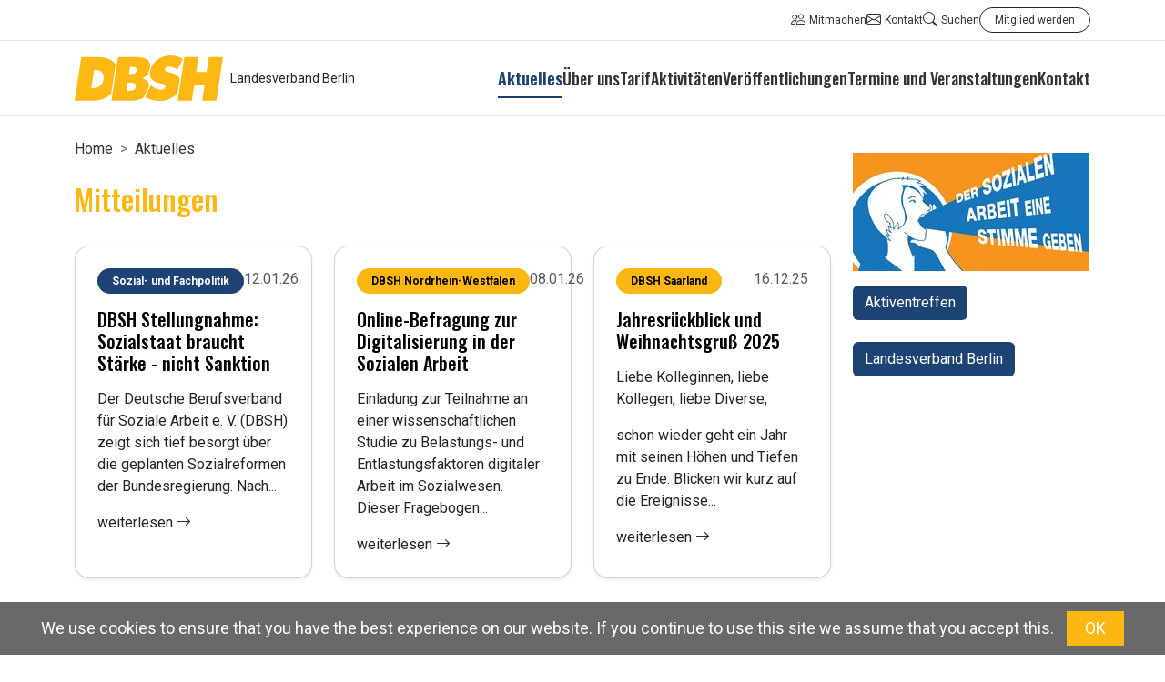

--- FILE ---
content_type: text/html; charset=utf-8
request_url: https://berlin.dbsh.de/aktuelles/mitteilungen/2020.html
body_size: 40895
content:
<!DOCTYPE html>
<html lang="de">
<head>

<meta charset="utf-8">
<!-- 
	This website is powered by TYPO3 - inspiring people to share!
	TYPO3 is a free open source Content Management Framework initially created by Kasper Skaarhoj and licensed under GNU/GPL.
	TYPO3 is copyright 1998-2026 of Kasper Skaarhoj. Extensions are copyright of their respective owners.
	Information and contribution at https://typo3.org/
-->



<title>Mitteilungen 2020</title>
<meta name="generator" content="TYPO3 CMS">
<meta name="twitter:card" content="summary">


<link href="/_assets/vite/assets/Main-DaC8LFH6.css?1765457709" rel="stylesheet" >






<meta name="viewport" content="width=device-width, initial-scale=1.0">


        <script>
            (function (i, s, o, g, r, a, m) {
                i['GoogleAnalyticsObject'] = r;
                i[r] = i[r] || function () {
                    (i[r].q = i[r].q || []).push(arguments);
                }, i[r].l = 1 * new Date();
                a = s.createElement(o),
                    m = s.getElementsByTagName(o)[0];
                a.async = 1;
                a.src = g;
                m.parentNode.insertBefore(a, m);
            })(window, document, 'script', '//www.google-analytics.com/analytics.js', 'ga');
            var disableStr = 'ga-disable-UA-59249390-1';

            if (document.cookie.indexOf(disableStr + '=true') > -1) {
                window[disableStr] = true;
            }

            function gaOptout() {
                document.cookie = disableStr + '=true; expires=Thu, 31 Dec 2099 23:59:59 UTC; path=/';
                window[disableStr] = true;
            }

            ga('create', '', 'auto');
            ga('set', 'forceSSL', true);
            ga('set', 'anonymizeIp', true);
            ga('send', 'pageview');
        </script>
    
<link rel="canonical" href="https://berlin.dbsh.de/aktuelles/mitteilungen/2020.html"/>
</head>
<body itemscope itemtype="https://schema.org/WebPage" data-id="1945">

  <header>
  <div class="header-top p-2">
    <div class="container">
      <div class="d-flex justify-content-end">
        <ul class="toolbar-nav d-flex align-items-center gap-4">
  
  <li><a class="d-inline-flex align-items-center" href="https://www.dbsh.de/mitmachen.html"><i class="bi bi-people fs-6"></i> Mitmachen</a></li>
  <li><a class="d-inline-flex align-items-center" href="https://www.dbsh.de/service/kontakt.html"><i class="bi bi-envelope fs-6"></i> Kontakt</a></li>
  <li><a class="d-inline-flex align-items-center" href="/suche.html"><i class="bi bi-search fs-6"></i> Suchen</a></li>
  <li><a class="btn btn-outline-dark btn-sm rounded-pill px-3" href="https://www.dbsh.de/der-dbsh/mitglied-werden.html">Mitglied werden</a></li>
</ul>

      </div>
    </div>
  </div>

  <div class="container">
  <nav class="navbar navbar-expand-xl">
      <div class="d-flex align-items-center w-100">
        <!-- Logo and Claim Column -->
        <div class="d-flex align-items-center">
          <a href="/" class="navbar-brand d-flex align-items-center">
            
              <img class="logo" src="/_assets/05bdd85bc0cc73fa76ad4f4a8c933511/Images/logo_2019.svg" width="150" height="46" alt="" />
            
          </a>
          <div class="claim">Landesverband Berlin</div>
        </div>

        <!-- Desktop Navigation Column -->
        <div class="d-none d-xl-block flex-grow-1">
          <div class="navbar-nav-wrapper">
            <div class="ps-5">
              <ul class="navbar-nav justify-content-end">
                
                  <li class="nav-item dropdown">
                    
                        <a class="nav-link active" href="/mitteilungen.html">
                          <span class="link-text">Aktuelles</span>
                        </a>
                        <div class="dropdown-menu">
                          <div class="menu-columns">
                            <div class="second-level">
                              
                                <a data-level2="1654" class="menu-item " href="/mitteilungen.html">
                                  Mitteilungen
                                </a>
                              
                                <a data-level2="1572" class="menu-item " href="/newsletterarchiv.html">
                                  Newsletterarchiv
                                </a>
                              
                                <a data-level2="1571" class="menu-item " href="/newsletter-abonnieren.html">
                                  Newsletter abonnieren
                                </a>
                              
                            </div>

                            
                              
                            
                              
                            
                              
                            
                          </div>
                        </div>
                      
                  </li>
                
                  <li class="nav-item dropdown">
                    
                        <a class="nav-link " href="/ueber-uns.html">
                          <span class="link-text">Über uns</span>
                        </a>
                        <div class="dropdown-menu">
                          <div class="menu-columns">
                            <div class="second-level">
                              
                                <a data-level2="1552" class="menu-item " href="/ueber-uns/profession.html">
                                  Profession
                                </a>
                              
                                <a data-level2="1559" class="menu-item has-children" href="/ueber-uns/service-und-beratung/kollegialer-austausch.html">
                                  Service und Beratung
                                </a>
                              
                                <a data-level2="1546" class="menu-item " href="/ueber-uns/arbeitsgruppen.html">
                                  Arbeitsgruppen
                                </a>
                              
                                <a data-level2="1696" class="menu-item " href="/ueber-uns/frauen.html">
                                  Frauen* im DBSH Berlin
                                </a>
                              
                                <a data-level2="1536" class="menu-item has-children" href="/ueber-uns/junger-dbsh-hochschularbeit.html">
                                  Junger DBSH - Hochschularbeit
                                </a>
                              
                                <a data-level2="1535" class="menu-item " href="/ueber-uns/landesverband-berlin.html">
                                  Landesverband Berlin
                                </a>
                              
                                <a data-level2="1548" class="menu-item " href="/ueber-uns/kooperationspartner.html">
                                  Kooperationspartner
                                </a>
                              
                                <a data-level2="1547" class="menu-item " href="/ueber-uns/mitglied-werden.html">
                                  Mitglied werden
                                </a>
                              
                            </div>

                            
                              
                            
                              
                                <div class="third-level" data-parent="1559">
                                  
                                    <a class="menu-item" href="/ueber-uns/service-und-beratung/kollegialer-austausch.html">
                                      Kollegialer Austausch
                                    </a>
                                  
                                    <a class="menu-item" href="/ueber-uns/service-und-beratung/supervision.html">
                                      Supervision
                                    </a>
                                  
                                    <a class="menu-item" href="/gewerkschaft-und-tarif.html">
                                      Arbeitsrechtliche Beratung
                                    </a>
                                  
                                    <a class="menu-item" href="/ueber-uns/service-und-beratung/formulare.html">
                                      Formulare
                                    </a>
                                  
                                </div>
                              
                            
                              
                            
                              
                            
                              
                                <div class="third-level" data-parent="1536">
                                  
                                    <a class="menu-item" href="/ueber-uns/junger-dbsh-hochschularbeit/projekte.html">
                                      Projekte
                                    </a>
                                  
                                    <a class="menu-item" href="/ueber-uns/junger-dbsh-hochschularbeit/fort-und-weiterbildungen.html">
                                      Fort- und Weiterbildungen
                                    </a>
                                  
                                </div>
                              
                            
                              
                            
                              
                            
                              
                            
                          </div>
                        </div>
                      
                  </li>
                
                  <li class="nav-item dropdown">
                    
                        <a class="nav-link " href="/gewerkschaft-und-tarif.html">
                          <span class="link-text">Tarif</span>
                        </a>
                        <div class="dropdown-menu">
                          <div class="menu-columns">
                            <div class="second-level">
                              
                                <a data-level2="1642" class="menu-item " href="/ueber-uns/service-und-beratung/kollegialer-austausch.html">
                                  Service und Beratung
                                </a>
                              
                            </div>

                            
                              
                            
                          </div>
                        </div>
                      
                  </li>
                
                  <li class="nav-item dropdown">
                    
                        <a class="nav-link " href="/aktivitaeten-und-projekte.html">
                          <span class="link-text">Aktivitäten</span>
                        </a>
                        <div class="dropdown-menu">
                          <div class="menu-columns">
                            <div class="second-level">
                              
                                <a data-level2="1551" class="menu-item " href="/aktivitaeten-und-projekte.html">
                                  bisherige Projekte
                                </a>
                              
                                <a data-level2="1620" class="menu-item " href="/aktivitaeten-und-projekte/internationaler-tag-der-sozialen-arbeit.html">
                                  Tag der Sozialen Arbeit
                                </a>
                              
                                <a data-level2="1679" class="menu-item " href="/ueber-uns/junger-dbsh-hochschularbeit/projekte.html">
                                  Projekte Junger DBSH Berlin
                                </a>
                              
                            </div>

                            
                              
                            
                              
                            
                              
                            
                          </div>
                        </div>
                      
                  </li>
                
                  <li class="nav-item dropdown">
                    
                        <a class="nav-link " href="/stellungnahmen-und-veroeffentlichungen.html">
                          <span class="link-text">Veröffentlichungen</span>
                        </a>
                        <div class="dropdown-menu">
                          <div class="menu-columns">
                            <div class="second-level">
                              
                                <a data-level2="1576" class="menu-item " href="/pressemitteilungen.html">
                                  Pressemitteilungen
                                </a>
                              
                                <a data-level2="1587" class="menu-item " href="/pressemitteilungen/pressespiegel.html">
                                  Pressespiegel
                                </a>
                              
                            </div>

                            
                              
                            
                              
                            
                          </div>
                        </div>
                      
                  </li>
                
                  <li class="nav-item dropdown">
                    
                        <a class="nav-link " href="/veranstaltungen.html">
                          <span class="link-text">Termine und Veranstaltungen</span>
                        </a>
                        <div class="dropdown-menu">
                          <div class="menu-columns">
                            <div class="second-level">
                              
                                <a data-level2="1564" class="menu-item " href="/ueber-uns/service-und-beratung/kollegialer-austausch.html">
                                  Stammtisch
                                </a>
                              
                            </div>

                            
                              
                            
                          </div>
                        </div>
                      
                  </li>
                
                  <li class="nav-item dropdown">
                    
                        <a class="nav-link " href="/leitungsteam-berlin.html">
                          <span class="link-text">Kontakt</span>
                        </a>
                        <div class="dropdown-menu">
                          <div class="menu-columns">
                            <div class="second-level">
                              
                                <a data-level2="1527" class="menu-item " href="/leitungsteam-berlin.html">
                                  Leitungsteam
                                </a>
                              
                                <a data-level2="1556" class="menu-item " href="/kontakte/arbeitsgruppen.html">
                                  Arbeitsgruppen
                                </a>
                              
                                <a data-level2="1557" class="menu-item " href="/kontakte/landesgeschaeftsstelle.html">
                                  Landesgeschäftsstelle
                                </a>
                              
                            </div>

                            
                              
                            
                              
                            
                              
                            
                          </div>
                        </div>
                      
                  </li>
                
              </ul>
            </div>
          </div>
        </div>


        <!-- Mobile Navigation Toggle -->
        <div class="col-2 col-xl-0 d-block d-xl-none">
          <button class="navbar-toggler" type="button" 
                  data-bs-toggle="collapse" data-bs-target="#mobile-navigation" 
                  aria-controls="mobile-navigation" aria-expanded="false" 
                  aria-label="Toggle navigation">
            <span class="navbar-toggler-icon"></span>
          </button>
        </div>
      </div>

      <!-- Mobile Navigation -->
      <div class="collapse navbar-collapse" id="mobile-navigation">
        <div class="header-top">
          <ul class="toolbar-nav d-flex align-items-center gap-4">
  
  <li><a class="d-inline-flex align-items-center" href="https://www.dbsh.de/mitmachen.html"><i class="bi bi-people fs-6"></i> Mitmachen</a></li>
  <li><a class="d-inline-flex align-items-center" href="https://www.dbsh.de/service/kontakt.html"><i class="bi bi-envelope fs-6"></i> Kontakt</a></li>
  <li><a class="d-inline-flex align-items-center" href="/suche.html"><i class="bi bi-search fs-6"></i> Suchen</a></li>
  <li><a class="btn btn-outline-dark btn-sm rounded-pill px-3" href="https://www.dbsh.de/der-dbsh/mitglied-werden.html">Mitglied werden</a></li>
</ul>

        </div>
        <ul class="mobile-nav">
          
            <li class="mobile-nav-item has-children">
              
                  <div class="d-flex align-items-center justify-content-between">
                    <a data-parent="1528" class="mobile-nav-link active" href="/mitteilungen.html">
                      Aktuelles
                    </a>
                    <span class="mobile-nav-toggle" data-parent="1528">+</span>
                  </div>
                  <ul class="mobile-nav-level-2" data-parent="1528">
                    
                      <li class="mobile-nav-item ">
                        
                            <a class="mobile-nav-link" href="/mitteilungen.html">
                              Mitteilungen
                            </a>
                          
                      </li>
                    
                      <li class="mobile-nav-item ">
                        
                            <a class="mobile-nav-link" href="/newsletterarchiv.html">
                              Newsletterarchiv
                            </a>
                          
                      </li>
                    
                      <li class="mobile-nav-item ">
                        
                            <a class="mobile-nav-link" href="/newsletter-abonnieren.html">
                              Newsletter abonnieren
                            </a>
                          
                      </li>
                    
                  </ul>
                
            </li>
          
            <li class="mobile-nav-item has-children">
              
                  <div class="d-flex align-items-center justify-content-between">
                    <a data-parent="1534" class="mobile-nav-link " href="/ueber-uns.html">
                      Über uns
                    </a>
                    <span class="mobile-nav-toggle" data-parent="1534">+</span>
                  </div>
                  <ul class="mobile-nav-level-2" data-parent="1534">
                    
                      <li class="mobile-nav-item ">
                        
                            <a class="mobile-nav-link" href="/ueber-uns/profession.html">
                              Profession
                            </a>
                          
                      </li>
                    
                      <li class="mobile-nav-item has-children">
                        
                            <div class="d-flex align-items-center justify-content-between">
                              <a data-parent="1559" class="mobile-nav-link" href="/ueber-uns/service-und-beratung/kollegialer-austausch.html">
                                Service und Beratung
                              </a>
                              <span class="mobile-nav-toggle" data-parent="1559">+</span>
                            </div>
                            <ul class="mobile-nav-level-3" data-parent="1559">
                              
                                <li class="mobile-nav-item">
                                  <a class="mobile-nav-link" href="/ueber-uns/service-und-beratung/kollegialer-austausch.html">
                                    Kollegialer Austausch
                                  </a>
                                </li>
                              
                                <li class="mobile-nav-item">
                                  <a class="mobile-nav-link" href="/ueber-uns/service-und-beratung/supervision.html">
                                    Supervision
                                  </a>
                                </li>
                              
                                <li class="mobile-nav-item">
                                  <a class="mobile-nav-link" href="/gewerkschaft-und-tarif.html">
                                    Arbeitsrechtliche Beratung
                                  </a>
                                </li>
                              
                                <li class="mobile-nav-item">
                                  <a class="mobile-nav-link" href="/ueber-uns/service-und-beratung/formulare.html">
                                    Formulare
                                  </a>
                                </li>
                              
                            </ul>
                          
                      </li>
                    
                      <li class="mobile-nav-item ">
                        
                            <a class="mobile-nav-link" href="/ueber-uns/arbeitsgruppen.html">
                              Arbeitsgruppen
                            </a>
                          
                      </li>
                    
                      <li class="mobile-nav-item ">
                        
                            <a class="mobile-nav-link" href="/ueber-uns/frauen.html">
                              Frauen* im DBSH Berlin
                            </a>
                          
                      </li>
                    
                      <li class="mobile-nav-item has-children">
                        
                            <div class="d-flex align-items-center justify-content-between">
                              <a data-parent="1536" class="mobile-nav-link" href="/ueber-uns/junger-dbsh-hochschularbeit.html">
                                Junger DBSH - Hochschularbeit
                              </a>
                              <span class="mobile-nav-toggle" data-parent="1536">+</span>
                            </div>
                            <ul class="mobile-nav-level-3" data-parent="1536">
                              
                                <li class="mobile-nav-item">
                                  <a class="mobile-nav-link" href="/ueber-uns/junger-dbsh-hochschularbeit/projekte.html">
                                    Projekte
                                  </a>
                                </li>
                              
                                <li class="mobile-nav-item">
                                  <a class="mobile-nav-link" href="/ueber-uns/junger-dbsh-hochschularbeit/fort-und-weiterbildungen.html">
                                    Fort- und Weiterbildungen
                                  </a>
                                </li>
                              
                            </ul>
                          
                      </li>
                    
                      <li class="mobile-nav-item ">
                        
                            <a class="mobile-nav-link" href="/ueber-uns/landesverband-berlin.html">
                              Landesverband Berlin
                            </a>
                          
                      </li>
                    
                      <li class="mobile-nav-item ">
                        
                            <a class="mobile-nav-link" href="/ueber-uns/kooperationspartner.html">
                              Kooperationspartner
                            </a>
                          
                      </li>
                    
                      <li class="mobile-nav-item ">
                        
                            <a class="mobile-nav-link" href="/ueber-uns/mitglied-werden.html">
                              Mitglied werden
                            </a>
                          
                      </li>
                    
                  </ul>
                
            </li>
          
            <li class="mobile-nav-item has-children">
              
                  <div class="d-flex align-items-center justify-content-between">
                    <a data-parent="1553" class="mobile-nav-link " href="/gewerkschaft-und-tarif.html">
                      Tarif
                    </a>
                    <span class="mobile-nav-toggle" data-parent="1553">+</span>
                  </div>
                  <ul class="mobile-nav-level-2" data-parent="1553">
                    
                      <li class="mobile-nav-item ">
                        
                            <a class="mobile-nav-link" href="/ueber-uns/service-und-beratung/kollegialer-austausch.html">
                              Service und Beratung
                            </a>
                          
                      </li>
                    
                  </ul>
                
            </li>
          
            <li class="mobile-nav-item has-children">
              
                  <div class="d-flex align-items-center justify-content-between">
                    <a data-parent="1678" class="mobile-nav-link " href="/aktivitaeten-und-projekte.html">
                      Aktivitäten
                    </a>
                    <span class="mobile-nav-toggle" data-parent="1678">+</span>
                  </div>
                  <ul class="mobile-nav-level-2" data-parent="1678">
                    
                      <li class="mobile-nav-item ">
                        
                            <a class="mobile-nav-link" href="/aktivitaeten-und-projekte.html">
                              bisherige Projekte
                            </a>
                          
                      </li>
                    
                      <li class="mobile-nav-item ">
                        
                            <a class="mobile-nav-link" href="/aktivitaeten-und-projekte/internationaler-tag-der-sozialen-arbeit.html">
                              Tag der Sozialen Arbeit
                            </a>
                          
                      </li>
                    
                      <li class="mobile-nav-item ">
                        
                            <a class="mobile-nav-link" href="/ueber-uns/junger-dbsh-hochschularbeit/projekte.html">
                              Projekte Junger DBSH Berlin
                            </a>
                          
                      </li>
                    
                  </ul>
                
            </li>
          
            <li class="mobile-nav-item has-children">
              
                  <div class="d-flex align-items-center justify-content-between">
                    <a data-parent="1558" class="mobile-nav-link " href="/stellungnahmen-und-veroeffentlichungen.html">
                      Veröffentlichungen
                    </a>
                    <span class="mobile-nav-toggle" data-parent="1558">+</span>
                  </div>
                  <ul class="mobile-nav-level-2" data-parent="1558">
                    
                      <li class="mobile-nav-item ">
                        
                            <a class="mobile-nav-link" href="/pressemitteilungen.html">
                              Pressemitteilungen
                            </a>
                          
                      </li>
                    
                      <li class="mobile-nav-item ">
                        
                            <a class="mobile-nav-link" href="/pressemitteilungen/pressespiegel.html">
                              Pressespiegel
                            </a>
                          
                      </li>
                    
                  </ul>
                
            </li>
          
            <li class="mobile-nav-item has-children">
              
                  <div class="d-flex align-items-center justify-content-between">
                    <a data-parent="1530" class="mobile-nav-link " href="/veranstaltungen.html">
                      Termine und Veranstaltungen
                    </a>
                    <span class="mobile-nav-toggle" data-parent="1530">+</span>
                  </div>
                  <ul class="mobile-nav-level-2" data-parent="1530">
                    
                      <li class="mobile-nav-item ">
                        
                            <a class="mobile-nav-link" href="/ueber-uns/service-und-beratung/kollegialer-austausch.html">
                              Stammtisch
                            </a>
                          
                      </li>
                    
                  </ul>
                
            </li>
          
            <li class="mobile-nav-item has-children">
              
                  <div class="d-flex align-items-center justify-content-between">
                    <a data-parent="1680" class="mobile-nav-link " href="/leitungsteam-berlin.html">
                      Kontakt
                    </a>
                    <span class="mobile-nav-toggle" data-parent="1680">+</span>
                  </div>
                  <ul class="mobile-nav-level-2" data-parent="1680">
                    
                      <li class="mobile-nav-item ">
                        
                            <a class="mobile-nav-link" href="/leitungsteam-berlin.html">
                              Leitungsteam
                            </a>
                          
                      </li>
                    
                      <li class="mobile-nav-item ">
                        
                            <a class="mobile-nav-link" href="/kontakte/arbeitsgruppen.html">
                              Arbeitsgruppen
                            </a>
                          
                      </li>
                    
                      <li class="mobile-nav-item ">
                        
                            <a class="mobile-nav-link" href="/kontakte/landesgeschaeftsstelle.html">
                              Landesgeschäftsstelle
                            </a>
                          
                      </li>
                    
                  </ul>
                
            </li>
          
        </ul>
      </div>
    </nav>
  </div>
</header>
  <div class="main-content">
    
    <div class="py-4">
      <div class="container">
        <div class="row">
          
              <main class="col-lg-9">
                
    <nav aria-label="breadcrumb" class="breadcrumb mb-4">
        
            
                    <a href="/" class="breadcrumb-item">Home</a>
                
        
            
                    <a href="/mitteilungen.html" class="breadcrumb-item">Aktuelles</a>
                
        
    </nav>

                <!--TYPO3SEARCH_begin-->
                
                <div class="dbsh-newslist mb-5 teaser" data-uid="7131">
    
    <h2>Mitteilungen</h2>
    

    
            <div class="row row-cols-1 row-cols-md-2 row-cols-lg-3 g-4">
    
        <div class="col">
            <div class="card h-100 shadow-sm rounded-4 border-1">
                <div class="card-body p-4">
                    <div class="d-flex justify-content-between align-items-start mb-3">
                        <span class="badge rounded-pill px-3 py-2"
                            style="background-color: #1c4374; color: #FFFFFF;">Sozial- und Fachpolitik</span>
                        <span class="text-muted">12.01.26</span>
                    </div>

                    <h5 class="mb-3">
                        
                                <a href="/mitteilungen/detail/dbsh-stellungnahme-sozialstaat-braucht-staerke-nicht-sanktion.html">
                                    DBSH Stellungnahme: Sozialstaat braucht Stärke - nicht Sanktion
                                </a>
                            
                    </h5>

                    <p class="card-text">
                        
                                <p>Der Deutsche Berufsverband für Soziale Arbeit e. V. (DBSH) zeigt sich tief besorgt über die geplanten Sozialreformen der Bundesregierung. Nach...</p>
                            
                    </p>
                    <div class="mt-auto">
                        
                                <a class="text-decoration-none text-body" href="/mitteilungen/detail/dbsh-stellungnahme-sozialstaat-braucht-staerke-nicht-sanktion.html">
                                    weiterlesen
                                    <i class="bi bi-arrow-right"></i>
                                </a>
                            
                    </div>
                </div>
            </div>
        </div>
    
        <div class="col">
            <div class="card h-100 shadow-sm rounded-4 border-1">
                <div class="card-body p-4">
                    <div class="d-flex justify-content-between align-items-start mb-3">
                        <span class="badge rounded-pill px-3 py-2"
                            style="background-color: #FCB713; color: #000000;">DBSH Nordrhein-Westfalen</span>
                        <span class="text-muted">08.01.26</span>
                    </div>

                    <h5 class="mb-3">
                        
                                <a href="/mitteilungen/detail/online-befragung-zur-digitalisierung-in-der-sozialen-arbeit.html">
                                    Online-Befragung zur Digitalisierung in der Sozialen Arbeit
                                </a>
                            
                    </h5>

                    <p class="card-text">
                        
                                <p>Einladung zur Teilnahme an einer wissenschaftlichen Studie zu Belastungs- und Entlastungsfaktoren digitaler Arbeit im Sozialwesen. Dieser Fragebogen...</p>
                            
                    </p>
                    <div class="mt-auto">
                        
                                <a class="text-decoration-none text-body" href="/mitteilungen/detail/online-befragung-zur-digitalisierung-in-der-sozialen-arbeit.html">
                                    weiterlesen
                                    <i class="bi bi-arrow-right"></i>
                                </a>
                            
                    </div>
                </div>
            </div>
        </div>
    
        <div class="col">
            <div class="card h-100 shadow-sm rounded-4 border-1">
                <div class="card-body p-4">
                    <div class="d-flex justify-content-between align-items-start mb-3">
                        <span class="badge rounded-pill px-3 py-2"
                            style="background-color: #FCB713; color: #000000;">DBSH Saarland</span>
                        <span class="text-muted">16.12.25</span>
                    </div>

                    <h5 class="mb-3">
                        
                                <a href="/mitteilungen/detail/jahresrueckblick-und-weihnachtsgruss-2025.html">
                                    Jahresrückblick und Weihnachtsgruß 2025
                                </a>
                            
                    </h5>

                    <p class="card-text">
                        
                                <p>Liebe Kolleginnen, liebe Kollegen, liebe Diverse,</p>
<p>schon wieder geht ein Jahr mit seinen Höhen und Tiefen zu Ende. Blicken wir kurz auf die Ereignisse...</p>
                            
                    </p>
                    <div class="mt-auto">
                        
                                <a class="text-decoration-none text-body" href="/mitteilungen/detail/jahresrueckblick-und-weihnachtsgruss-2025.html">
                                    weiterlesen
                                    <i class="bi bi-arrow-right"></i>
                                </a>
                            
                    </div>
                </div>
            </div>
        </div>
    
</div>
        
</div><div class="d-inline-block dbsh-button" data-uid="7141">
    <a href="/mitteilungen.html" class="mb-4 me-3 btn">
        2022
    </a>
</div><div class="d-inline-block dbsh-button" data-uid="7145">
    <a href="/aktuelles/mitteilungen/2021.html" class="mb-4 me-3 btn">
        2021
    </a>
</div><div class="d-inline-block dbsh-button" data-uid="7129">
    <a href="/aktuelles/mitteilungen/2019.html" class="mb-4 me-3 btn">
        2019
    </a>
</div><div class="d-inline-block dbsh-button" data-uid="7128">
    <a href="/aktuelles/mitteilungen/2018.html" class="mb-4 me-3 btn">
        2018
    </a>
</div><div class="d-inline-block dbsh-button" data-uid="7127">
    <a href="/aktuelles/mitteilungen/2017.html" class="mb-4 me-3 btn">
        2017
    </a>
</div>
                <!--TYPO3SEARCH_end-->
              </main>
              <aside class="col-lg-3">
                


        <div class="image">
            
                    <div class="content content-below">
                        <div class="text mb-3">
                            
                        </div>
                        <figure class="">
    
            
                <img class="img-fluid" style="max-width: 100%; height: auto;" src="/media/public/_processed_/9/e/csm_DBSH-Berlin_Banner_50f5055196.jpg" width="260" height="130" alt="" />
            
        
    
</figure>
                    </div>
                
        </div>
    <div class="d-inline-block dbsh-button" data-uid="5976">
    <a href="/ueber-uns/service-und-beratung/kollegialer-austausch.html" class="mb-4 me-3 btn">
        Aktiventreffen
    </a>
</div><div class="d-inline-block dbsh-button" data-uid="5977">
    <a href="/ueber-uns/landesverband-berlin.html" class="mb-4 me-3 btn">
        Landesverband Berlin
    </a>
</div>
              </aside>
            
        </div>
      </div>
    </div>
  </div>
  <footer>
    <div class="container">
        <div>
            <ul class="list-inline links mb-0">
                
                    <li class="list-inline-item">
                        <a href="https://www.dbsh.de/service-presse/impressum.html" target="_blank">Impressum</a>
                    </li>
                
                
                    <li class="list-inline-item">
                        <a href="https://www.dbsh.de/datenschutzerklaerung.html" target="_blank">Datenschutzerklärung</a>
                    </li>
                
                
                    <li class="list-inline-item">
                        <a href="/sitemap.html">Sitemap</a>
                    </li>
                
            </ul>
        </div>
        <div>
            <ul class="list-inline social mb-0">
                
                    <li class="list-inline-item">
                        <a title="Facebook" target="_blank" href="https://www.facebook.com/DBSH.Berlin/">
                            <i class="bi bi-facebook"></i>
                        </a>
                    </li>
                
                
                
                    <li class="list-inline-item">
                        <a title="Instagram" target="_blank" href="https://www.instagram.com/dbshbund">
                            <i class="bi bi-instagram"></i>
                        </a>
                    </li>
                
                
            </ul>
        </div>
    </div>
</footer>
<script src="https://www.google.com/recaptcha/api.js?hl="></script>
<script type="module" src="/_assets/vite/assets/Main.entry-CPLYIyio.js?1765457709"></script>


</body>
</html>

--- FILE ---
content_type: application/javascript; charset=utf-8
request_url: https://berlin.dbsh.de/_assets/vite/assets/Main.entry-CPLYIyio.js?1765457709
body_size: 841286
content:
var f_=(e,t)=>()=>(t||e((t={exports:{}}).exports,t),t.exports);var xP=f_((rc,dh)=>{function ff(e){return e&&e.__esModule&&Object.prototype.hasOwnProperty.call(e,"default")?e.default:e}function h_(e){if(e.__esModule)return e;var t=e.default;if(typeof t=="function"){var n=function i(){return this instanceof i?Reflect.construct(t,arguments,this.constructor):t.apply(this,arguments)};n.prototype=t.prototype}else n={};return Object.defineProperty(n,"__esModule",{value:!0}),Object.keys(e).forEach(function(i){var s=Object.getOwnPropertyDescriptor(e,i);Object.defineProperty(n,i,s.get?s:{enumerable:!0,get:function(){return e[i]}})}),n}var Jl={exports:{}};/*!
 * jQuery JavaScript Library v3.7.1
 * https://jquery.com/
 *
 * Copyright OpenJS Foundation and other contributors
 * Released under the MIT license
 * https://jquery.org/license
 *
 * Date: 2023-08-28T13:37Z
 */var p_=Jl.exports,vh;function Lu(){return vh||(vh=1,function(e){(function(t,n){e.exports=t.document?n(t,!0):function(i){if(!i.document)throw new Error("jQuery requires a window with a document");return n(i)}})(typeof window<"u"?window:p_,function(t,n){var i=[],s=Object.getPrototypeOf,o=i.slice,c=i.flat?function(l){return i.flat.call(l)}:function(l){return i.concat.apply([],l)},p=i.push,m=i.indexOf,r={},f=r.toString,d=r.hasOwnProperty,b=d.toString,_=b.call(Object),P={},M=function(h){return typeof h=="function"&&typeof h.nodeType!="number"&&typeof h.item!="function"},F=function(h){return h!=null&&h===h.window},R=t.document,Y={type:!0,src:!0,nonce:!0,noModule:!0};function W(l,h,S){S=S||R;var C,A,N=S.createElement("script");if(N.text=l,h)for(C in Y)A=h[C]||h.getAttribute&&h.getAttribute(C),A&&N.setAttribute(C,A);S.head.appendChild(N).parentNode.removeChild(N)}function H(l){return l==null?l+"":typeof l=="object"||typeof l=="function"?r[f.call(l)]||"object":typeof l}var Z="3.7.1",me=/HTML$/i,w=function(l,h){return new w.fn.init(l,h)};w.fn=w.prototype={jquery:Z,constructor:w,length:0,toArray:function(){return o.call(this)},get:function(l){return l==null?o.call(this):l<0?this[l+this.length]:this[l]},pushStack:function(l){var h=w.merge(this.constructor(),l);return h.prevObject=this,h},each:function(l){return w.each(this,l)},map:function(l){return this.pushStack(w.map(this,function(h,S){return l.call(h,S,h)}))},slice:function(){return this.pushStack(o.apply(this,arguments))},first:function(){return this.eq(0)},last:function(){return this.eq(-1)},even:function(){return this.pushStack(w.grep(this,function(l,h){return(h+1)%2}))},odd:function(){return this.pushStack(w.grep(this,function(l,h){return h%2}))},eq:function(l){var h=this.length,S=+l+(l<0?h:0);return this.pushStack(S>=0&&S<h?[this[S]]:[])},end:function(){return this.prevObject||this.constructor()},push:p,sort:i.sort,splice:i.splice},w.extend=w.fn.extend=function(){var l,h,S,C,A,N,V=arguments[0]||{},ee=1,q=arguments.length,le=!1;for(typeof V=="boolean"&&(le=V,V=arguments[ee]||{},ee++),typeof V!="object"&&!M(V)&&(V={}),ee===q&&(V=this,ee--);ee<q;ee++)if((l=arguments[ee])!=null)for(h in l)C=l[h],!(h==="__proto__"||V===C)&&(le&&C&&(w.isPlainObject(C)||(A=Array.isArray(C)))?(S=V[h],A&&!Array.isArray(S)?N=[]:!A&&!w.isPlainObject(S)?N={}:N=S,A=!1,V[h]=w.extend(le,N,C)):C!==void 0&&(V[h]=C));return V},w.extend({expando:"jQuery"+(Z+Math.random()).replace(/\D/g,""),isReady:!0,error:function(l){throw new Error(l)},noop:function(){},isPlainObject:function(l){var h,S;return!l||f.call(l)!=="[object Object]"?!1:(h=s(l),h?(S=d.call(h,"constructor")&&h.constructor,typeof S=="function"&&b.call(S)===_):!0)},isEmptyObject:function(l){var h;for(h in l)return!1;return!0},globalEval:function(l,h,S){W(l,{nonce:h&&h.nonce},S)},each:function(l,h){var S,C=0;if(De(l))for(S=l.length;C<S&&h.call(l[C],C,l[C])!==!1;C++);else for(C in l)if(h.call(l[C],C,l[C])===!1)break;return l},text:function(l){var h,S="",C=0,A=l.nodeType;if(!A)for(;h=l[C++];)S+=w.text(h);return A===1||A===11?l.textContent:A===9?l.documentElement.textContent:A===3||A===4?l.nodeValue:S},makeArray:function(l,h){var S=h||[];return l!=null&&(De(Object(l))?w.merge(S,typeof l=="string"?[l]:l):p.call(S,l)),S},inArray:function(l,h,S){return h==null?-1:m.call(h,l,S)},isXMLDoc:function(l){var h=l&&l.namespaceURI,S=l&&(l.ownerDocument||l).documentElement;return!me.test(h||S&&S.nodeName||"HTML")},merge:function(l,h){for(var S=+h.length,C=0,A=l.length;C<S;C++)l[A++]=h[C];return l.length=A,l},grep:function(l,h,S){for(var C,A=[],N=0,V=l.length,ee=!S;N<V;N++)C=!h(l[N],N),C!==ee&&A.push(l[N]);return A},map:function(l,h,S){var C,A,N=0,V=[];if(De(l))for(C=l.length;N<C;N++)A=h(l[N],N,S),A!=null&&V.push(A);else for(N in l)A=h(l[N],N,S),A!=null&&V.push(A);return c(V)},guid:1,support:P}),typeof Symbol=="function"&&(w.fn[Symbol.iterator]=i[Symbol.iterator]),w.each("Boolean Number String Function Array Date RegExp Object Error Symbol".split(" "),function(l,h){r["[object "+h+"]"]=h.toLowerCase()});function De(l){var h=!!l&&"length"in l&&l.length,S=H(l);return M(l)||F(l)?!1:S==="array"||h===0||typeof h=="number"&&h>0&&h-1 in l}function Ce(l,h){return l.nodeName&&l.nodeName.toLowerCase()===h.toLowerCase()}var ve=i.pop,fe=i.sort,ye=i.splice,se="[\\x20\\t\\r\\n\\f]",$=new RegExp("^"+se+"+|((?:^|[^\\\\])(?:\\\\.)*)"+se+"+$","g");w.contains=function(l,h){var S=h&&h.parentNode;return l===S||!!(S&&S.nodeType===1&&(l.contains?l.contains(S):l.compareDocumentPosition&&l.compareDocumentPosition(S)&16))};var Q=/([\0-\x1f\x7f]|^-?\d)|^-$|[^\x80-\uFFFF\w-]/g;function k(l,h){return h?l==="\0"?"�":l.slice(0,-1)+"\\"+l.charCodeAt(l.length-1).toString(16)+" ":"\\"+l}w.escapeSelector=function(l){return(l+"").replace(Q,k)};var E=R,a=p;(function(){var l,h,S,C,A,N=a,V,ee,q,le,Ee,Ae=w.expando,_e=0,Fe=0,Qe=Qr(),mt=Qr(),lt=Qr(),Jt=Qr(),zt=function(K,re){return K===re&&(A=!0),0},In="checked|selected|async|autofocus|autoplay|controls|defer|disabled|hidden|ismap|loop|multiple|open|readonly|required|scoped",Rn="(?:\\\\[\\da-fA-F]{1,6}"+se+"?|\\\\[^\\r\\n\\f]|[\\w-]|[^\0-\\x7f])+",gt="\\["+se+"*("+Rn+")(?:"+se+"*([*^$|!~]?=)"+se+`*(?:'((?:\\\\.|[^\\\\'])*)'|"((?:\\\\.|[^\\\\"])*)"|(`+Rn+"))|)"+se+"*\\]",Gi=":("+Rn+`)(?:\\((('((?:\\\\.|[^\\\\'])*)'|"((?:\\\\.|[^\\\\"])*)")|((?:\\\\.|[^\\\\()[\\]]|`+gt+")*)|.*)\\)|)",vt=new RegExp(se+"+","g"),Ut=new RegExp("^"+se+"*,"+se+"*"),Ki=new RegExp("^"+se+"*([>+~]|"+se+")"+se+"*"),Is=new RegExp(se+"|>"),un=new RegExp(Gi),qi=new RegExp("^"+Rn+"$"),Cn={ID:new RegExp("^#("+Rn+")"),CLASS:new RegExp("^\\.("+Rn+")"),TAG:new RegExp("^("+Rn+"|[*])"),ATTR:new RegExp("^"+gt),PSEUDO:new RegExp("^"+Gi),CHILD:new RegExp("^:(only|first|last|nth|nth-last)-(child|of-type)(?:\\("+se+"*(even|odd|(([+-]|)(\\d*)n|)"+se+"*(?:([+-]|)"+se+"*(\\d+)|))"+se+"*\\)|)","i"),bool:new RegExp("^(?:"+In+")$","i"),needsContext:new RegExp("^"+se+"*[>+~]|:(even|odd|eq|gt|lt|nth|first|last)(?:\\("+se+"*((?:-\\d)?\\d*)"+se+"*\\)|)(?=[^-]|$)","i")},vi=/^(?:input|select|textarea|button)$/i,Vn=/^h\d$/i,yn=/^(?:#([\w-]+)|(\w+)|\.([\w-]+))$/,Jr=/[+~]/,Tn=new RegExp("\\\\[\\da-fA-F]{1,6}"+se+"?|\\\\([^\\r\\n\\f])","g"),ti=function(K,re){var ge="0x"+K.slice(1)-65536;return re||(ge<0?String.fromCharCode(ge+65536):String.fromCharCode(ge>>10|55296,ge&1023|56320))},Xr=function(){_i()},ba=Ai(function(K){return K.disabled===!0&&Ce(K,"fieldset")},{dir:"parentNode",next:"legend"});function wa(){try{return V.activeElement}catch{}}try{N.apply(i=o.call(E.childNodes),E.childNodes),i[E.childNodes.length].nodeType}catch{N={apply:function(re,ge){a.apply(re,o.call(ge))},call:function(re){a.apply(re,o.call(arguments,1))}}}function Ke(K,re,ge,ke){var Pe,Be,Ge,Ze,Ye,ft,et,Je=re&&re.ownerDocument,it=re?re.nodeType:9;if(ge=ge||[],typeof K!="string"||!K||it!==1&&it!==9&&it!==11)return ge;if(!ke&&(_i(re),re=re||V,q)){if(it!==11&&(Ye=yn.exec(K)))if(Pe=Ye[1]){if(it===9)if(Ge=re.getElementById(Pe)){if(Ge.id===Pe)return N.call(ge,Ge),ge}else return ge;else if(Je&&(Ge=Je.getElementById(Pe))&&Ke.contains(re,Ge)&&Ge.id===Pe)return N.call(ge,Ge),ge}else{if(Ye[2])return N.apply(ge,re.getElementsByTagName(K)),ge;if((Pe=Ye[3])&&re.getElementsByClassName)return N.apply(ge,re.getElementsByClassName(Pe)),ge}if(!Jt[K+" "]&&(!le||!le.test(K))){if(et=K,Je=re,it===1&&(Is.test(K)||Ki.test(K))){for(Je=Jr.test(K)&&Vs(re.parentNode)||re,(Je!=re||!P.scope)&&((Ze=re.getAttribute("id"))?Ze=w.escapeSelector(Ze):re.setAttribute("id",Ze=Ae)),ft=yi(K),Be=ft.length;Be--;)ft[Be]=(Ze?"#"+Ze:":scope")+" "+xi(ft[Be]);et=ft.join(",")}try{return N.apply(ge,Je.querySelectorAll(et)),ge}catch{Jt(K,!0)}finally{Ze===Ae&&re.removeAttribute("id")}}}return No(K.replace($,"$1"),re,ge,ke)}function Qr(){var K=[];function re(ge,ke){return K.push(ge+" ")>h.cacheLength&&delete re[K.shift()],re[ge+" "]=ke}return re}function $n(K){return K[Ae]=!0,K}function Di(K){var re=V.createElement("fieldset");try{return!!K(re)}catch{return!1}finally{re.parentNode&&re.parentNode.removeChild(re),re=null}}function Sa(K){return function(re){return Ce(re,"input")&&re.type===K}}function xo(K){return function(re){return(Ce(re,"input")||Ce(re,"button"))&&re.type===K}}function Rs(K){return function(re){return"form"in re?re.parentNode&&re.disabled===!1?"label"in re?"label"in re.parentNode?re.parentNode.disabled===K:re.disabled===K:re.isDisabled===K||re.isDisabled!==!K&&ba(re)===K:re.disabled===K:"label"in re?re.disabled===K:!1}}function Bn(K){return $n(function(re){return re=+re,$n(function(ge,ke){for(var Pe,Be=K([],ge.length,re),Ge=Be.length;Ge--;)ge[Pe=Be[Ge]]&&(ge[Pe]=!(ke[Pe]=ge[Pe]))})})}function Vs(K){return K&&typeof K.getElementsByTagName<"u"&&K}function _i(K){var re,ge=K?K.ownerDocument||K:E;return ge==V||ge.nodeType!==9||!ge.documentElement||(V=ge,ee=V.documentElement,q=!w.isXMLDoc(V),Ee=ee.matches||ee.webkitMatchesSelector||ee.msMatchesSelector,ee.msMatchesSelector&&E!=V&&(re=V.defaultView)&&re.top!==re&&re.addEventListener("unload",Xr),P.getById=Di(function(ke){return ee.appendChild(ke).id=w.expando,!V.getElementsByName||!V.getElementsByName(w.expando).length}),P.disconnectedMatch=Di(function(ke){return Ee.call(ke,"*")}),P.scope=Di(function(){return V.querySelectorAll(":scope")}),P.cssHas=Di(function(){try{return V.querySelector(":has(*,:jqfake)"),!1}catch{return!0}}),P.getById?(h.filter.ID=function(ke){var Pe=ke.replace(Tn,ti);return function(Be){return Be.getAttribute("id")===Pe}},h.find.ID=function(ke,Pe){if(typeof Pe.getElementById<"u"&&q){var Be=Pe.getElementById(ke);return Be?[Be]:[]}}):(h.filter.ID=function(ke){var Pe=ke.replace(Tn,ti);return function(Be){var Ge=typeof Be.getAttributeNode<"u"&&Be.getAttributeNode("id");return Ge&&Ge.value===Pe}},h.find.ID=function(ke,Pe){if(typeof Pe.getElementById<"u"&&q){var Be,Ge,Ze,Ye=Pe.getElementById(ke);if(Ye){if(Be=Ye.getAttributeNode("id"),Be&&Be.value===ke)return[Ye];for(Ze=Pe.getElementsByName(ke),Ge=0;Ye=Ze[Ge++];)if(Be=Ye.getAttributeNode("id"),Be&&Be.value===ke)return[Ye]}return[]}}),h.find.TAG=function(ke,Pe){return typeof Pe.getElementsByTagName<"u"?Pe.getElementsByTagName(ke):Pe.querySelectorAll(ke)},h.find.CLASS=function(ke,Pe){if(typeof Pe.getElementsByClassName<"u"&&q)return Pe.getElementsByClassName(ke)},le=[],Di(function(ke){var Pe;ee.appendChild(ke).innerHTML="<a id='"+Ae+"' href='' disabled='disabled'></a><select id='"+Ae+"-\r\\' disabled='disabled'><option selected=''></option></select>",ke.querySelectorAll("[selected]").length||le.push("\\["+se+"*(?:value|"+In+")"),ke.querySelectorAll("[id~="+Ae+"-]").length||le.push("~="),ke.querySelectorAll("a#"+Ae+"+*").length||le.push(".#.+[+~]"),ke.querySelectorAll(":checked").length||le.push(":checked"),Pe=V.createElement("input"),Pe.setAttribute("type","hidden"),ke.appendChild(Pe).setAttribute("name","D"),ee.appendChild(ke).disabled=!0,ke.querySelectorAll(":disabled").length!==2&&le.push(":enabled",":disabled"),Pe=V.createElement("input"),Pe.setAttribute("name",""),ke.appendChild(Pe),ke.querySelectorAll("[name='']").length||le.push("\\["+se+"*name"+se+"*="+se+`*(?:''|"")`)}),P.cssHas||le.push(":has"),le=le.length&&new RegExp(le.join("|")),zt=function(ke,Pe){if(ke===Pe)return A=!0,0;var Be=!ke.compareDocumentPosition-!Pe.compareDocumentPosition;return Be||(Be=(ke.ownerDocument||ke)==(Pe.ownerDocument||Pe)?ke.compareDocumentPosition(Pe):1,Be&1||!P.sortDetached&&Pe.compareDocumentPosition(ke)===Be?ke===V||ke.ownerDocument==E&&Ke.contains(E,ke)?-1:Pe===V||Pe.ownerDocument==E&&Ke.contains(E,Pe)?1:C?m.call(C,ke)-m.call(C,Pe):0:Be&4?-1:1)}),V}Ke.matches=function(K,re){return Ke(K,null,null,re)},Ke.matchesSelector=function(K,re){if(_i(K),q&&!Jt[re+" "]&&(!le||!le.test(re)))try{var ge=Ee.call(K,re);if(ge||P.disconnectedMatch||K.document&&K.document.nodeType!==11)return ge}catch{Jt(re,!0)}return Ke(re,V,null,[K]).length>0},Ke.contains=function(K,re){return(K.ownerDocument||K)!=V&&_i(K),w.contains(K,re)},Ke.attr=function(K,re){(K.ownerDocument||K)!=V&&_i(K);var ge=h.attrHandle[re.toLowerCase()],ke=ge&&d.call(h.attrHandle,re.toLowerCase())?ge(K,re,!q):void 0;return ke!==void 0?ke:K.getAttribute(re)},Ke.error=function(K){throw new Error("Syntax error, unrecognized expression: "+K)},w.uniqueSort=function(K){var re,ge=[],ke=0,Pe=0;if(A=!P.sortStable,C=!P.sortStable&&o.call(K,0),fe.call(K,zt),A){for(;re=K[Pe++];)re===K[Pe]&&(ke=ge.push(Pe));for(;ke--;)ye.call(K,ge[ke],1)}return C=null,K},w.fn.uniqueSort=function(){return this.pushStack(w.uniqueSort(o.apply(this)))},h=w.expr={cacheLength:50,createPseudo:$n,match:Cn,attrHandle:{},find:{},relative:{">":{dir:"parentNode",first:!0}," ":{dir:"parentNode"},"+":{dir:"previousSibling",first:!0},"~":{dir:"previousSibling"}},preFilter:{ATTR:function(K){return K[1]=K[1].replace(Tn,ti),K[3]=(K[3]||K[4]||K[5]||"").replace(Tn,ti),K[2]==="~="&&(K[3]=" "+K[3]+" "),K.slice(0,4)},CHILD:function(K){return K[1]=K[1].toLowerCase(),K[1].slice(0,3)==="nth"?(K[3]||Ke.error(K[0]),K[4]=+(K[4]?K[5]+(K[6]||1):2*(K[3]==="even"||K[3]==="odd")),K[5]=+(K[7]+K[8]||K[3]==="odd")):K[3]&&Ke.error(K[0]),K},PSEUDO:function(K){var re,ge=!K[6]&&K[2];return Cn.CHILD.test(K[0])?null:(K[3]?K[2]=K[4]||K[5]||"":ge&&un.test(ge)&&(re=yi(ge,!0))&&(re=ge.indexOf(")",ge.length-re)-ge.length)&&(K[0]=K[0].slice(0,re),K[2]=ge.slice(0,re)),K.slice(0,3))}},filter:{TAG:function(K){var re=K.replace(Tn,ti).toLowerCase();return K==="*"?function(){return!0}:function(ge){return Ce(ge,re)}},CLASS:function(K){var re=Qe[K+" "];return re||(re=new RegExp("(^|"+se+")"+K+"("+se+"|$)"))&&Qe(K,function(ge){return re.test(typeof ge.className=="string"&&ge.className||typeof ge.getAttribute<"u"&&ge.getAttribute("class")||"")})},ATTR:function(K,re,ge){return function(ke){var Pe=Ke.attr(ke,K);return Pe==null?re==="!=":re?(Pe+="",re==="="?Pe===ge:re==="!="?Pe!==ge:re==="^="?ge&&Pe.indexOf(ge)===0:re==="*="?ge&&Pe.indexOf(ge)>-1:re==="$="?ge&&Pe.slice(-ge.length)===ge:re==="~="?(" "+Pe.replace(vt," ")+" ").indexOf(ge)>-1:re==="|="?Pe===ge||Pe.slice(0,ge.length+1)===ge+"-":!1):!0}},CHILD:function(K,re,ge,ke,Pe){var Be=K.slice(0,3)!=="nth",Ge=K.slice(-4)!=="last",Ze=re==="of-type";return ke===1&&Pe===0?function(Ye){return!!Ye.parentNode}:function(Ye,ft,et){var Je,it,Xe,Dt,cn,Xt=Be!==Ge?"nextSibling":"previousSibling",bn=Ye.parentNode,ni=Ze&&Ye.nodeName.toLowerCase(),Ni=!et&&!Ze,dn=!1;if(bn){if(Be){for(;Xt;){for(Xe=Ye;Xe=Xe[Xt];)if(Ze?Ce(Xe,ni):Xe.nodeType===1)return!1;cn=Xt=K==="only"&&!cn&&"nextSibling"}return!0}if(cn=[Ge?bn.firstChild:bn.lastChild],Ge&&Ni){for(it=bn[Ae]||(bn[Ae]={}),Je=it[K]||[],Dt=Je[0]===_e&&Je[1],dn=Dt&&Je[2],Xe=Dt&&bn.childNodes[Dt];Xe=++Dt&&Xe&&Xe[Xt]||(dn=Dt=0)||cn.pop();)if(Xe.nodeType===1&&++dn&&Xe===Ye){it[K]=[_e,Dt,dn];break}}else if(Ni&&(it=Ye[Ae]||(Ye[Ae]={}),Je=it[K]||[],Dt=Je[0]===_e&&Je[1],dn=Dt),dn===!1)for(;(Xe=++Dt&&Xe&&Xe[Xt]||(dn=Dt=0)||cn.pop())&&!((Ze?Ce(Xe,ni):Xe.nodeType===1)&&++dn&&(Ni&&(it=Xe[Ae]||(Xe[Ae]={}),it[K]=[_e,dn]),Xe===Ye)););return dn-=Pe,dn===ke||dn%ke===0&&dn/ke>=0}}},PSEUDO:function(K,re){var ge,ke=h.pseudos[K]||h.setFilters[K.toLowerCase()]||Ke.error("unsupported pseudo: "+K);return ke[Ae]?ke(re):ke.length>1?(ge=[K,K,"",re],h.setFilters.hasOwnProperty(K.toLowerCase())?$n(function(Pe,Be){for(var Ge,Ze=ke(Pe,re),Ye=Ze.length;Ye--;)Ge=m.call(Pe,Ze[Ye]),Pe[Ge]=!(Be[Ge]=Ze[Ye])}):function(Pe){return ke(Pe,0,ge)}):ke}},pseudos:{not:$n(function(K){var re=[],ge=[],ke=Us(K.replace($,"$1"));return ke[Ae]?$n(function(Pe,Be,Ge,Ze){for(var Ye,ft=ke(Pe,null,Ze,[]),et=Pe.length;et--;)(Ye=ft[et])&&(Pe[et]=!(Be[et]=Ye))}):function(Pe,Be,Ge){return re[0]=Pe,ke(re,null,Ge,ge),re[0]=null,!ge.pop()}}),has:$n(function(K){return function(re){return Ke(K,re).length>0}}),contains:$n(function(K){return K=K.replace(Tn,ti),function(re){return(re.textContent||w.text(re)).indexOf(K)>-1}}),lang:$n(function(K){return qi.test(K||"")||Ke.error("unsupported lang: "+K),K=K.replace(Tn,ti).toLowerCase(),function(re){var ge;do if(ge=q?re.lang:re.getAttribute("xml:lang")||re.getAttribute("lang"))return ge=ge.toLowerCase(),ge===K||ge.indexOf(K+"-")===0;while((re=re.parentNode)&&re.nodeType===1);return!1}}),target:function(K){var re=t.location&&t.location.hash;return re&&re.slice(1)===K.id},root:function(K){return K===ee},focus:function(K){return K===wa()&&V.hasFocus()&&!!(K.type||K.href||~K.tabIndex)},enabled:Rs(!1),disabled:Rs(!0),checked:function(K){return Ce(K,"input")&&!!K.checked||Ce(K,"option")&&!!K.selected},selected:function(K){return K.parentNode&&K.parentNode.selectedIndex,K.selected===!0},empty:function(K){for(K=K.firstChild;K;K=K.nextSibling)if(K.nodeType<6)return!1;return!0},parent:function(K){return!h.pseudos.empty(K)},header:function(K){return Vn.test(K.nodeName)},input:function(K){return vi.test(K.nodeName)},button:function(K){return Ce(K,"input")&&K.type==="button"||Ce(K,"button")},text:function(K){var re;return Ce(K,"input")&&K.type==="text"&&((re=K.getAttribute("type"))==null||re.toLowerCase()==="text")},first:Bn(function(){return[0]}),last:Bn(function(K,re){return[re-1]}),eq:Bn(function(K,re,ge){return[ge<0?ge+re:ge]}),even:Bn(function(K,re){for(var ge=0;ge<re;ge+=2)K.push(ge);return K}),odd:Bn(function(K,re){for(var ge=1;ge<re;ge+=2)K.push(ge);return K}),lt:Bn(function(K,re,ge){var ke;for(ge<0?ke=ge+re:ge>re?ke=re:ke=ge;--ke>=0;)K.push(ke);return K}),gt:Bn(function(K,re,ge){for(var ke=ge<0?ge+re:ge;++ke<re;)K.push(ke);return K})}},h.pseudos.nth=h.pseudos.eq;for(l in{radio:!0,checkbox:!0,file:!0,password:!0,image:!0})h.pseudos[l]=Sa(l);for(l in{submit:!0,reset:!0})h.pseudos[l]=xo(l);function Ao(){}Ao.prototype=h.filters=h.pseudos,h.setFilters=new Ao;function yi(K,re){var ge,ke,Pe,Be,Ge,Ze,Ye,ft=mt[K+" "];if(ft)return re?0:ft.slice(0);for(Ge=K,Ze=[],Ye=h.preFilter;Ge;){(!ge||(ke=Ut.exec(Ge)))&&(ke&&(Ge=Ge.slice(ke[0].length)||Ge),Ze.push(Pe=[])),ge=!1,(ke=Ki.exec(Ge))&&(ge=ke.shift(),Pe.push({value:ge,type:ke[0].replace($," ")}),Ge=Ge.slice(ge.length));for(Be in h.filter)(ke=Cn[Be].exec(Ge))&&(!Ye[Be]||(ke=Ye[Be](ke)))&&(ge=ke.shift(),Pe.push({value:ge,type:Be,matches:ke}),Ge=Ge.slice(ge.length));if(!ge)break}return re?Ge.length:Ge?Ke.error(K):mt(K,Ze).slice(0)}function xi(K){for(var re=0,ge=K.length,ke="";re<ge;re++)ke+=K[re].value;return ke}function Ai(K,re,ge){var ke=re.dir,Pe=re.next,Be=Pe||ke,Ge=ge&&Be==="parentNode",Ze=Fe++;return re.first?function(Ye,ft,et){for(;Ye=Ye[ke];)if(Ye.nodeType===1||Ge)return K(Ye,ft,et);return!1}:function(Ye,ft,et){var Je,it,Xe=[_e,Ze];if(et){for(;Ye=Ye[ke];)if((Ye.nodeType===1||Ge)&&K(Ye,ft,et))return!0}else for(;Ye=Ye[ke];)if(Ye.nodeType===1||Ge)if(it=Ye[Ae]||(Ye[Ae]={}),Pe&&Ce(Ye,Pe))Ye=Ye[ke]||Ye;else{if((Je=it[Be])&&Je[0]===_e&&Je[1]===Ze)return Xe[2]=Je[2];if(it[Be]=Xe,Xe[2]=K(Ye,ft,et))return!0}return!1}}function $s(K){return K.length>1?function(re,ge,ke){for(var Pe=K.length;Pe--;)if(!K[Pe](re,ge,ke))return!1;return!0}:K[0]}function Bs(K,re,ge){for(var ke=0,Pe=re.length;ke<Pe;ke++)Ke(K,re[ke],ge);return ge}function Zi(K,re,ge,ke,Pe){for(var Be,Ge=[],Ze=0,Ye=K.length,ft=re!=null;Ze<Ye;Ze++)(Be=K[Ze])&&(!ge||ge(Be,ke,Pe))&&(Ge.push(Be),ft&&re.push(Ze));return Ge}function Tr(K,re,ge,ke,Pe,Be){return ke&&!ke[Ae]&&(ke=Tr(ke)),Pe&&!Pe[Ae]&&(Pe=Tr(Pe,Be)),$n(function(Ge,Ze,Ye,ft){var et,Je,it,Xe,Dt=[],cn=[],Xt=Ze.length,bn=Ge||Bs(re||"*",Ye.nodeType?[Ye]:Ye,[]),ni=K&&(Ge||!re)?Zi(bn,Dt,K,Ye,ft):bn;if(ge?(Xe=Pe||(Ge?K:Xt||ke)?[]:Ze,ge(ni,Xe,Ye,ft)):Xe=ni,ke)for(et=Zi(Xe,cn),ke(et,[],Ye,ft),Je=et.length;Je--;)(it=et[Je])&&(Xe[cn[Je]]=!(ni[cn[Je]]=it));if(Ge){if(Pe||K){if(Pe){for(et=[],Je=Xe.length;Je--;)(it=Xe[Je])&&et.push(ni[Je]=it);Pe(null,Xe=[],et,ft)}for(Je=Xe.length;Je--;)(it=Xe[Je])&&(et=Pe?m.call(Ge,it):Dt[Je])>-1&&(Ge[et]=!(Ze[et]=it))}}else Xe=Zi(Xe===Ze?Xe.splice(Xt,Xe.length):Xe),Pe?Pe(null,Ze,Xe,ft):N.apply(Ze,Xe)})}function Pr(K){for(var re,ge,ke,Pe=K.length,Be=h.relative[K[0].type],Ge=Be||h.relative[" "],Ze=Be?1:0,Ye=Ai(function(Je){return Je===re},Ge,!0),ft=Ai(function(Je){return m.call(re,Je)>-1},Ge,!0),et=[function(Je,it,Xe){var Dt=!Be&&(Xe||it!=S)||((re=it).nodeType?Ye(Je,it,Xe):ft(Je,it,Xe));return re=null,Dt}];Ze<Pe;Ze++)if(ge=h.relative[K[Ze].type])et=[Ai($s(et),ge)];else{if(ge=h.filter[K[Ze].type].apply(null,K[Ze].matches),ge[Ae]){for(ke=++Ze;ke<Pe&&!h.relative[K[ke].type];ke++);return Tr(Ze>1&&$s(et),Ze>1&&xi(K.slice(0,Ze-1).concat({value:K[Ze-2].type===" "?"*":""})).replace($,"$1"),ge,Ze<ke&&Pr(K.slice(Ze,ke)),ke<Pe&&Pr(K=K.slice(ke)),ke<Pe&&xi(K))}et.push(ge)}return $s(et)}function Ws(K,re){var ge=re.length>0,ke=K.length>0,Pe=function(Be,Ge,Ze,Ye,ft){var et,Je,it,Xe=0,Dt="0",cn=Be&&[],Xt=[],bn=S,ni=Be||ke&&h.find.TAG("*",ft),Ni=_e+=bn==null?1:Math.random()||.1,dn=ni.length;for(ft&&(S=Ge==V||Ge||ft);Dt!==dn&&(et=ni[Dt])!=null;Dt++){if(ke&&et){for(Je=0,!Ge&&et.ownerDocument!=V&&(_i(et),Ze=!q);it=K[Je++];)if(it(et,Ge||V,Ze)){N.call(Ye,et);break}ft&&(_e=Ni)}ge&&((et=!it&&et)&&Xe--,Be&&cn.push(et))}if(Xe+=Dt,ge&&Dt!==Xe){for(Je=0;it=re[Je++];)it(cn,Xt,Ge,Ze);if(Be){if(Xe>0)for(;Dt--;)cn[Dt]||Xt[Dt]||(Xt[Dt]=ve.call(Ye));Xt=Zi(Xt)}N.apply(Ye,Xt),ft&&!Be&&Xt.length>0&&Xe+re.length>1&&w.uniqueSort(Ye)}return ft&&(_e=Ni,S=bn),cn};return ge?$n(Pe):Pe}function Us(K,re){var ge,ke=[],Pe=[],Be=lt[K+" "];if(!Be){for(re||(re=yi(K)),ge=re.length;ge--;)Be=Pr(re[ge]),Be[Ae]?ke.push(Be):Pe.push(Be);Be=lt(K,Ws(Pe,ke)),Be.selector=K}return Be}function No(K,re,ge,ke){var Pe,Be,Ge,Ze,Ye,ft=typeof K=="function"&&K,et=!ke&&yi(K=ft.selector||K);if(ge=ge||[],et.length===1){if(Be=et[0]=et[0].slice(0),Be.length>2&&(Ge=Be[0]).type==="ID"&&re.nodeType===9&&q&&h.relative[Be[1].type]){if(re=(h.find.ID(Ge.matches[0].replace(Tn,ti),re)||[])[0],re)ft&&(re=re.parentNode);else return ge;K=K.slice(Be.shift().value.length)}for(Pe=Cn.needsContext.test(K)?0:Be.length;Pe--&&(Ge=Be[Pe],!h.relative[Ze=Ge.type]);)if((Ye=h.find[Ze])&&(ke=Ye(Ge.matches[0].replace(Tn,ti),Jr.test(Be[0].type)&&Vs(re.parentNode)||re))){if(Be.splice(Pe,1),K=ke.length&&xi(Be),!K)return N.apply(ge,ke),ge;break}}return(ft||Us(K,et))(ke,re,!q,ge,!re||Jr.test(K)&&Vs(re.parentNode)||re),ge}P.sortStable=Ae.split("").sort(zt).join("")===Ae,_i(),P.sortDetached=Di(function(K){return K.compareDocumentPosition(V.createElement("fieldset"))&1}),w.find=Ke,w.expr[":"]=w.expr.pseudos,w.unique=w.uniqueSort,Ke.compile=Us,Ke.select=No,Ke.setDocument=_i,Ke.tokenize=yi,Ke.escape=w.escapeSelector,Ke.getText=w.text,Ke.isXML=w.isXMLDoc,Ke.selectors=w.expr,Ke.support=w.support,Ke.uniqueSort=w.uniqueSort})();var g=function(l,h,S){for(var C=[],A=S!==void 0;(l=l[h])&&l.nodeType!==9;)if(l.nodeType===1){if(A&&w(l).is(S))break;C.push(l)}return C},O=function(l,h){for(var S=[];l;l=l.nextSibling)l.nodeType===1&&l!==h&&S.push(l);return S},I=w.expr.match.needsContext,D=/^<([a-z][^\/\0>:\x20\t\r\n\f]*)[\x20\t\r\n\f]*\/?>(?:<\/\1>|)$/i;function ue(l,h,S){return M(h)?w.grep(l,function(C,A){return!!h.call(C,A,C)!==S}):h.nodeType?w.grep(l,function(C){return C===h!==S}):typeof h!="string"?w.grep(l,function(C){return m.call(h,C)>-1!==S}):w.filter(h,l,S)}w.filter=function(l,h,S){var C=h[0];return S&&(l=":not("+l+")"),h.length===1&&C.nodeType===1?w.find.matchesSelector(C,l)?[C]:[]:w.find.matches(l,w.grep(h,function(A){return A.nodeType===1}))},w.fn.extend({find:function(l){var h,S,C=this.length,A=this;if(typeof l!="string")return this.pushStack(w(l).filter(function(){for(h=0;h<C;h++)if(w.contains(A[h],this))return!0}));for(S=this.pushStack([]),h=0;h<C;h++)w.find(l,A[h],S);return C>1?w.uniqueSort(S):S},filter:function(l){return this.pushStack(ue(this,l||[],!1))},not:function(l){return this.pushStack(ue(this,l||[],!0))},is:function(l){return!!ue(this,typeof l=="string"&&I.test(l)?w(l):l||[],!1).length}});var ce,oe=/^(?:\s*(<[\w\W]+>)[^>]*|#([\w-]+))$/,X=w.fn.init=function(l,h,S){var C,A;if(!l)return this;if(S=S||ce,typeof l=="string")if(l[0]==="<"&&l[l.length-1]===">"&&l.length>=3?C=[null,l,null]:C=oe.exec(l),C&&(C[1]||!h))if(C[1]){if(h=h instanceof w?h[0]:h,w.merge(this,w.parseHTML(C[1],h&&h.nodeType?h.ownerDocument||h:R,!0)),D.test(C[1])&&w.isPlainObject(h))for(C in h)M(this[C])?this[C](h[C]):this.attr(C,h[C]);return this}else return A=R.getElementById(C[2]),A&&(this[0]=A,this.length=1),this;else return!h||h.jquery?(h||S).find(l):this.constructor(h).find(l);else{if(l.nodeType)return this[0]=l,this.length=1,this;if(M(l))return S.ready!==void 0?S.ready(l):l(w)}return w.makeArray(l,this)};X.prototype=w.fn,ce=w(R);var z=/^(?:parents|prev(?:Until|All))/,be={children:!0,contents:!0,next:!0,prev:!0};w.fn.extend({has:function(l){var h=w(l,this),S=h.length;return this.filter(function(){for(var C=0;C<S;C++)if(w.contains(this,h[C]))return!0})},closest:function(l,h){var S,C=0,A=this.length,N=[],V=typeof l!="string"&&w(l);if(!I.test(l)){for(;C<A;C++)for(S=this[C];S&&S!==h;S=S.parentNode)if(S.nodeType<11&&(V?V.index(S)>-1:S.nodeType===1&&w.find.matchesSelector(S,l))){N.push(S);break}}return this.pushStack(N.length>1?w.uniqueSort(N):N)},index:function(l){return l?typeof l=="string"?m.call(w(l),this[0]):m.call(this,l.jquery?l[0]:l):this[0]&&this[0].parentNode?this.first().prevAll().length:-1},add:function(l,h){return this.pushStack(w.uniqueSort(w.merge(this.get(),w(l,h))))},addBack:function(l){return this.add(l==null?this.prevObject:this.prevObject.filter(l))}});function xe(l,h){for(;(l=l[h])&&l.nodeType!==1;);return l}w.each({parent:function(l){var h=l.parentNode;return h&&h.nodeType!==11?h:null},parents:function(l){return g(l,"parentNode")},parentsUntil:function(l,h,S){return g(l,"parentNode",S)},next:function(l){return xe(l,"nextSibling")},prev:function(l){return xe(l,"previousSibling")},nextAll:function(l){return g(l,"nextSibling")},prevAll:function(l){return g(l,"previousSibling")},nextUntil:function(l,h,S){return g(l,"nextSibling",S)},prevUntil:function(l,h,S){return g(l,"previousSibling",S)},siblings:function(l){return O((l.parentNode||{}).firstChild,l)},children:function(l){return O(l.firstChild)},contents:function(l){return l.contentDocument!=null&&s(l.contentDocument)?l.contentDocument:(Ce(l,"template")&&(l=l.content||l),w.merge([],l.childNodes))}},function(l,h){w.fn[l]=function(S,C){var A=w.map(this,h,S);return l.slice(-5)!=="Until"&&(C=S),C&&typeof C=="string"&&(A=w.filter(C,A)),this.length>1&&(be[l]||w.uniqueSort(A),z.test(l)&&A.reverse()),this.pushStack(A)}});var We=/[^\x20\t\r\n\f]+/g;function we(l){var h={};return w.each(l.match(We)||[],function(S,C){h[C]=!0}),h}w.Callbacks=function(l){l=typeof l=="string"?we(l):w.extend({},l);var h,S,C,A,N=[],V=[],ee=-1,q=function(){for(A=A||l.once,C=h=!0;V.length;ee=-1)for(S=V.shift();++ee<N.length;)N[ee].apply(S[0],S[1])===!1&&l.stopOnFalse&&(ee=N.length,S=!1);l.memory||(S=!1),h=!1,A&&(S?N=[]:N="")},le={add:function(){return N&&(S&&!h&&(ee=N.length-1,V.push(S)),function Ee(Ae){w.each(Ae,function(_e,Fe){M(Fe)?(!l.unique||!le.has(Fe))&&N.push(Fe):Fe&&Fe.length&&H(Fe)!=="string"&&Ee(Fe)})}(arguments),S&&!h&&q()),this},remove:function(){return w.each(arguments,function(Ee,Ae){for(var _e;(_e=w.inArray(Ae,N,_e))>-1;)N.splice(_e,1),_e<=ee&&ee--}),this},has:function(Ee){return Ee?w.inArray(Ee,N)>-1:N.length>0},empty:function(){return N&&(N=[]),this},disable:function(){return A=V=[],N=S="",this},disabled:function(){return!N},lock:function(){return A=V=[],!S&&!h&&(N=S=""),this},locked:function(){return!!A},fireWith:function(Ee,Ae){return A||(Ae=Ae||[],Ae=[Ee,Ae.slice?Ae.slice():Ae],V.push(Ae),h||q()),this},fire:function(){return le.fireWith(this,arguments),this},fired:function(){return!!C}};return le};function G(l){return l}function j(l){throw l}function ne(l,h,S,C){var A;try{l&&M(A=l.promise)?A.call(l).done(h).fail(S):l&&M(A=l.then)?A.call(l,h,S):h.apply(void 0,[l].slice(C))}catch(N){S.apply(void 0,[N])}}w.extend({Deferred:function(l){var h=[["notify","progress",w.Callbacks("memory"),w.Callbacks("memory"),2],["resolve","done",w.Callbacks("once memory"),w.Callbacks("once memory"),0,"resolved"],["reject","fail",w.Callbacks("once memory"),w.Callbacks("once memory"),1,"rejected"]],S="pending",C={state:function(){return S},always:function(){return A.done(arguments).fail(arguments),this},catch:function(N){return C.then(null,N)},pipe:function(){var N=arguments;return w.Deferred(function(V){w.each(h,function(ee,q){var le=M(N[q[4]])&&N[q[4]];A[q[1]](function(){var Ee=le&&le.apply(this,arguments);Ee&&M(Ee.promise)?Ee.promise().progress(V.notify).done(V.resolve).fail(V.reject):V[q[0]+"With"](this,le?[Ee]:arguments)})}),N=null}).promise()},then:function(N,V,ee){var q=0;function le(Ee,Ae,_e,Fe){return function(){var Qe=this,mt=arguments,lt=function(){var zt,In;if(!(Ee<q)){if(zt=_e.apply(Qe,mt),zt===Ae.promise())throw new TypeError("Thenable self-resolution");In=zt&&(typeof zt=="object"||typeof zt=="function")&&zt.then,M(In)?Fe?In.call(zt,le(q,Ae,G,Fe),le(q,Ae,j,Fe)):(q++,In.call(zt,le(q,Ae,G,Fe),le(q,Ae,j,Fe),le(q,Ae,G,Ae.notifyWith))):(_e!==G&&(Qe=void 0,mt=[zt]),(Fe||Ae.resolveWith)(Qe,mt))}},Jt=Fe?lt:function(){try{lt()}catch(zt){w.Deferred.exceptionHook&&w.Deferred.exceptionHook(zt,Jt.error),Ee+1>=q&&(_e!==j&&(Qe=void 0,mt=[zt]),Ae.rejectWith(Qe,mt))}};Ee?Jt():(w.Deferred.getErrorHook?Jt.error=w.Deferred.getErrorHook():w.Deferred.getStackHook&&(Jt.error=w.Deferred.getStackHook()),t.setTimeout(Jt))}}return w.Deferred(function(Ee){h[0][3].add(le(0,Ee,M(ee)?ee:G,Ee.notifyWith)),h[1][3].add(le(0,Ee,M(N)?N:G)),h[2][3].add(le(0,Ee,M(V)?V:j))}).promise()},promise:function(N){return N!=null?w.extend(N,C):C}},A={};return w.each(h,function(N,V){var ee=V[2],q=V[5];C[V[1]]=ee.add,q&&ee.add(function(){S=q},h[3-N][2].disable,h[3-N][3].disable,h[0][2].lock,h[0][3].lock),ee.add(V[3].fire),A[V[0]]=function(){return A[V[0]+"With"](this===A?void 0:this,arguments),this},A[V[0]+"With"]=ee.fireWith}),C.promise(A),l&&l.call(A,A),A},when:function(l){var h=arguments.length,S=h,C=Array(S),A=o.call(arguments),N=w.Deferred(),V=function(ee){return function(q){C[ee]=this,A[ee]=arguments.length>1?o.call(arguments):q,--h||N.resolveWith(C,A)}};if(h<=1&&(ne(l,N.done(V(S)).resolve,N.reject,!h),N.state()==="pending"||M(A[S]&&A[S].then)))return N.then();for(;S--;)ne(A[S],V(S),N.reject);return N.promise()}});var ae=/^(Eval|Internal|Range|Reference|Syntax|Type|URI)Error$/;w.Deferred.exceptionHook=function(l,h){t.console&&t.console.warn&&l&&ae.test(l.name)&&t.console.warn("jQuery.Deferred exception: "+l.message,l.stack,h)},w.readyException=function(l){t.setTimeout(function(){throw l})};var he=w.Deferred();w.fn.ready=function(l){return he.then(l).catch(function(h){w.readyException(h)}),this},w.extend({isReady:!1,readyWait:1,ready:function(l){(l===!0?--w.readyWait:w.isReady)||(w.isReady=!0,!(l!==!0&&--w.readyWait>0)&&he.resolveWith(R,[w]))}}),w.ready.then=he.then;function pe(){R.removeEventListener("DOMContentLoaded",pe),t.removeEventListener("load",pe),w.ready()}R.readyState==="complete"||R.readyState!=="loading"&&!R.documentElement.doScroll?t.setTimeout(w.ready):(R.addEventListener("DOMContentLoaded",pe),t.addEventListener("load",pe));var Te=function(l,h,S,C,A,N,V){var ee=0,q=l.length,le=S==null;if(H(S)==="object"){A=!0;for(ee in S)Te(l,h,ee,S[ee],!0,N,V)}else if(C!==void 0&&(A=!0,M(C)||(V=!0),le&&(V?(h.call(l,C),h=null):(le=h,h=function(Ee,Ae,_e){return le.call(w(Ee),_e)})),h))for(;ee<q;ee++)h(l[ee],S,V?C:C.call(l[ee],ee,h(l[ee],S)));return A?l:le?h.call(l):q?h(l[0],S):N},Le=/^-ms-/,de=/-([a-z])/g;function Se(l,h){return h.toUpperCase()}function $e(l){return l.replace(Le,"ms-").replace(de,Se)}var Ie=function(l){return l.nodeType===1||l.nodeType===9||!+l.nodeType};function ze(){this.expando=w.expando+ze.uid++}ze.uid=1,ze.prototype={cache:function(l){var h=l[this.expando];return h||(h={},Ie(l)&&(l.nodeType?l[this.expando]=h:Object.defineProperty(l,this.expando,{value:h,configurable:!0}))),h},set:function(l,h,S){var C,A=this.cache(l);if(typeof h=="string")A[$e(h)]=S;else for(C in h)A[$e(C)]=h[C];return A},get:function(l,h){return h===void 0?this.cache(l):l[this.expando]&&l[this.expando][$e(h)]},access:function(l,h,S){return h===void 0||h&&typeof h=="string"&&S===void 0?this.get(l,h):(this.set(l,h,S),S!==void 0?S:h)},remove:function(l,h){var S,C=l[this.expando];if(C!==void 0){if(h!==void 0)for(Array.isArray(h)?h=h.map($e):(h=$e(h),h=h in C?[h]:h.match(We)||[]),S=h.length;S--;)delete C[h[S]];(h===void 0||w.isEmptyObject(C))&&(l.nodeType?l[this.expando]=void 0:delete l[this.expando])}},hasData:function(l){var h=l[this.expando];return h!==void 0&&!w.isEmptyObject(h)}};var Ne=new ze,He=new ze,at=/^(?:\{[\w\W]*\}|\[[\w\W]*\])$/,dt=/[A-Z]/g;function Ft(l){return l==="true"?!0:l==="false"?!1:l==="null"?null:l===+l+""?+l:at.test(l)?JSON.parse(l):l}function tt(l,h,S){var C;if(S===void 0&&l.nodeType===1)if(C="data-"+h.replace(dt,"-$&").toLowerCase(),S=l.getAttribute(C),typeof S=="string"){try{S=Ft(S)}catch{}He.set(l,h,S)}else S=void 0;return S}w.extend({hasData:function(l){return He.hasData(l)||Ne.hasData(l)},data:function(l,h,S){return He.access(l,h,S)},removeData:function(l,h){He.remove(l,h)},_data:function(l,h,S){return Ne.access(l,h,S)},_removeData:function(l,h){Ne.remove(l,h)}}),w.fn.extend({data:function(l,h){var S,C,A,N=this[0],V=N&&N.attributes;if(l===void 0){if(this.length&&(A=He.get(N),N.nodeType===1&&!Ne.get(N,"hasDataAttrs"))){for(S=V.length;S--;)V[S]&&(C=V[S].name,C.indexOf("data-")===0&&(C=$e(C.slice(5)),tt(N,C,A[C])));Ne.set(N,"hasDataAttrs",!0)}return A}return typeof l=="object"?this.each(function(){He.set(this,l)}):Te(this,function(ee){var q;if(N&&ee===void 0)return q=He.get(N,l),q!==void 0||(q=tt(N,l),q!==void 0)?q:void 0;this.each(function(){He.set(this,l,ee)})},null,h,arguments.length>1,null,!0)},removeData:function(l){return this.each(function(){He.remove(this,l)})}}),w.extend({queue:function(l,h,S){var C;if(l)return h=(h||"fx")+"queue",C=Ne.get(l,h),S&&(!C||Array.isArray(S)?C=Ne.access(l,h,w.makeArray(S)):C.push(S)),C||[]},dequeue:function(l,h){h=h||"fx";var S=w.queue(l,h),C=S.length,A=S.shift(),N=w._queueHooks(l,h),V=function(){w.dequeue(l,h)};A==="inprogress"&&(A=S.shift(),C--),A&&(h==="fx"&&S.unshift("inprogress"),delete N.stop,A.call(l,V,N)),!C&&N&&N.empty.fire()},_queueHooks:function(l,h){var S=h+"queueHooks";return Ne.get(l,S)||Ne.access(l,S,{empty:w.Callbacks("once memory").add(function(){Ne.remove(l,[h+"queue",S])})})}}),w.fn.extend({queue:function(l,h){var S=2;return typeof l!="string"&&(h=l,l="fx",S--),arguments.length<S?w.queue(this[0],l):h===void 0?this:this.each(function(){var C=w.queue(this,l,h);w._queueHooks(this,l),l==="fx"&&C[0]!=="inprogress"&&w.dequeue(this,l)})},dequeue:function(l){return this.each(function(){w.dequeue(this,l)})},clearQueue:function(l){return this.queue(l||"fx",[])},promise:function(l,h){var S,C=1,A=w.Deferred(),N=this,V=this.length,ee=function(){--C||A.resolveWith(N,[N])};for(typeof l!="string"&&(h=l,l=void 0),l=l||"fx";V--;)S=Ne.get(N[V],l+"queueHooks"),S&&S.empty&&(C++,S.empty.add(ee));return ee(),A.promise(h)}});var en=/[+-]?(?:\d*\.|)\d+(?:[eE][+-]?\d+|)/.source,Bt=new RegExp("^(?:([+-])=|)("+en+")([a-z%]*)$","i"),It=["Top","Right","Bottom","Left"],an=R.documentElement,Mt=function(l){return w.contains(l.ownerDocument,l)},Zt={composed:!0};an.getRootNode&&(Mt=function(l){return w.contains(l.ownerDocument,l)||l.getRootNode(Zt)===l.ownerDocument});var pn=function(l,h){return l=h||l,l.style.display==="none"||l.style.display===""&&Mt(l)&&w.css(l,"display")==="none"};function ho(l,h,S,C){var A,N,V=20,ee=C?function(){return C.cur()}:function(){return w.css(l,h,"")},q=ee(),le=S&&S[3]||(w.cssNumber[h]?"":"px"),Ee=l.nodeType&&(w.cssNumber[h]||le!=="px"&&+q)&&Bt.exec(w.css(l,h));if(Ee&&Ee[3]!==le){for(q=q/2,le=le||Ee[3],Ee=+q||1;V--;)w.style(l,h,Ee+le),(1-N)*(1-(N=ee()/q||.5))<=0&&(V=0),Ee=Ee/N;Ee=Ee*2,w.style(l,h,Ee+le),S=S||[]}return S&&(Ee=+Ee||+q||0,A=S[1]?Ee+(S[1]+1)*S[2]:+S[2],C&&(C.unit=le,C.start=Ee,C.end=A)),A}var Zn={};function ca(l){var h,S=l.ownerDocument,C=l.nodeName,A=Zn[C];return A||(h=S.body.appendChild(S.createElement(C)),A=w.css(h,"display"),h.parentNode.removeChild(h),A==="none"&&(A="block"),Zn[C]=A,A)}function Jn(l,h){for(var S,C,A=[],N=0,V=l.length;N<V;N++)C=l[N],C.style&&(S=C.style.display,h?(S==="none"&&(A[N]=Ne.get(C,"display")||null,A[N]||(C.style.display="")),C.style.display===""&&pn(C)&&(A[N]=ca(C))):S!=="none"&&(A[N]="none",Ne.set(C,"display",S)));for(N=0;N<V;N++)A[N]!=null&&(l[N].style.display=A[N]);return l}w.fn.extend({show:function(){return Jn(this,!0)},hide:function(){return Jn(this)},toggle:function(l){return typeof l=="boolean"?l?this.show():this.hide():this.each(function(){pn(this)?w(this).show():w(this).hide()})}});var Xn=/^(?:checkbox|radio)$/i,jr=/<([a-z][^\/\0>\x20\t\r\n\f]*)/i,hr=/^$|^module$|\/(?:java|ecma)script/i;(function(){var l=R.createDocumentFragment(),h=l.appendChild(R.createElement("div")),S=R.createElement("input");S.setAttribute("type","radio"),S.setAttribute("checked","checked"),S.setAttribute("name","t"),h.appendChild(S),P.checkClone=h.cloneNode(!0).cloneNode(!0).lastChild.checked,h.innerHTML="<textarea>x</textarea>",P.noCloneChecked=!!h.cloneNode(!0).lastChild.defaultValue,h.innerHTML="<option></option>",P.option=!!h.lastChild})();var je={thead:[1,"<table>","</table>"],col:[2,"<table><colgroup>","</colgroup></table>"],tr:[2,"<table><tbody>","</tbody></table>"],td:[3,"<table><tbody><tr>","</tr></tbody></table>"],_default:[0,"",""]};je.tbody=je.tfoot=je.colgroup=je.caption=je.thead,je.th=je.td,P.option||(je.optgroup=je.option=[1,"<select multiple='multiple'>","</select>"]);function mn(l,h){var S;return typeof l.getElementsByTagName<"u"?S=l.getElementsByTagName(h||"*"):typeof l.querySelectorAll<"u"?S=l.querySelectorAll(h||"*"):S=[],h===void 0||h&&Ce(l,h)?w.merge([l],S):S}function Es(l,h){for(var S=0,C=l.length;S<C;S++)Ne.set(l[S],"globalEval",!h||Ne.get(h[S],"globalEval"))}var ri=/<|&#?\w+;/;function vn(l,h,S,C,A){for(var N,V,ee,q,le,Ee,Ae=h.createDocumentFragment(),_e=[],Fe=0,Qe=l.length;Fe<Qe;Fe++)if(N=l[Fe],N||N===0)if(H(N)==="object")w.merge(_e,N.nodeType?[N]:N);else if(!ri.test(N))_e.push(h.createTextNode(N));else{for(V=V||Ae.appendChild(h.createElement("div")),ee=(jr.exec(N)||["",""])[1].toLowerCase(),q=je[ee]||je._default,V.innerHTML=q[1]+w.htmlPrefilter(N)+q[2],Ee=q[0];Ee--;)V=V.lastChild;w.merge(_e,V.childNodes),V=Ae.firstChild,V.textContent=""}for(Ae.textContent="",Fe=0;N=_e[Fe++];){if(C&&w.inArray(N,C)>-1){A&&A.push(N);continue}if(le=Mt(N),V=mn(Ae.appendChild(N),"script"),le&&Es(V),S)for(Ee=0;N=V[Ee++];)hr.test(N.type||"")&&S.push(N)}return Ae}var ht=/^([^.]*)(?:\.(.+)|)/;function Mn(){return!0}function wt(){return!1}function Bi(l,h,S,C,A,N){var V,ee;if(typeof h=="object"){typeof S!="string"&&(C=C||S,S=void 0);for(ee in h)Bi(l,ee,S,C,h[ee],N);return l}if(C==null&&A==null?(A=S,C=S=void 0):A==null&&(typeof S=="string"?(A=C,C=void 0):(A=C,C=S,S=void 0)),A===!1)A=wt;else if(!A)return l;return N===1&&(V=A,A=function(q){return w().off(q),V.apply(this,arguments)},A.guid=V.guid||(V.guid=w.guid++)),l.each(function(){w.event.add(this,h,A,C,S)})}w.event={global:{},add:function(l,h,S,C,A){var N,V,ee,q,le,Ee,Ae,_e,Fe,Qe,mt,lt=Ne.get(l);if(Ie(l))for(S.handler&&(N=S,S=N.handler,A=N.selector),A&&w.find.matchesSelector(an,A),S.guid||(S.guid=w.guid++),(q=lt.events)||(q=lt.events=Object.create(null)),(V=lt.handle)||(V=lt.handle=function(Jt){return typeof w<"u"&&w.event.triggered!==Jt.type?w.event.dispatch.apply(l,arguments):void 0}),h=(h||"").match(We)||[""],le=h.length;le--;)ee=ht.exec(h[le])||[],Fe=mt=ee[1],Qe=(ee[2]||"").split(".").sort(),Fe&&(Ae=w.event.special[Fe]||{},Fe=(A?Ae.delegateType:Ae.bindType)||Fe,Ae=w.event.special[Fe]||{},Ee=w.extend({type:Fe,origType:mt,data:C,handler:S,guid:S.guid,selector:A,needsContext:A&&w.expr.match.needsContext.test(A),namespace:Qe.join(".")},N),(_e=q[Fe])||(_e=q[Fe]=[],_e.delegateCount=0,(!Ae.setup||Ae.setup.call(l,C,Qe,V)===!1)&&l.addEventListener&&l.addEventListener(Fe,V)),Ae.add&&(Ae.add.call(l,Ee),Ee.handler.guid||(Ee.handler.guid=S.guid)),A?_e.splice(_e.delegateCount++,0,Ee):_e.push(Ee),w.event.global[Fe]=!0)},remove:function(l,h,S,C,A){var N,V,ee,q,le,Ee,Ae,_e,Fe,Qe,mt,lt=Ne.hasData(l)&&Ne.get(l);if(!(!lt||!(q=lt.events))){for(h=(h||"").match(We)||[""],le=h.length;le--;){if(ee=ht.exec(h[le])||[],Fe=mt=ee[1],Qe=(ee[2]||"").split(".").sort(),!Fe){for(Fe in q)w.event.remove(l,Fe+h[le],S,C,!0);continue}for(Ae=w.event.special[Fe]||{},Fe=(C?Ae.delegateType:Ae.bindType)||Fe,_e=q[Fe]||[],ee=ee[2]&&new RegExp("(^|\\.)"+Qe.join("\\.(?:.*\\.|)")+"(\\.|$)"),V=N=_e.length;N--;)Ee=_e[N],(A||mt===Ee.origType)&&(!S||S.guid===Ee.guid)&&(!ee||ee.test(Ee.namespace))&&(!C||C===Ee.selector||C==="**"&&Ee.selector)&&(_e.splice(N,1),Ee.selector&&_e.delegateCount--,Ae.remove&&Ae.remove.call(l,Ee));V&&!_e.length&&((!Ae.teardown||Ae.teardown.call(l,Qe,lt.handle)===!1)&&w.removeEvent(l,Fe,lt.handle),delete q[Fe])}w.isEmptyObject(q)&&Ne.remove(l,"handle events")}},dispatch:function(l){var h,S,C,A,N,V,ee=new Array(arguments.length),q=w.event.fix(l),le=(Ne.get(this,"events")||Object.create(null))[q.type]||[],Ee=w.event.special[q.type]||{};for(ee[0]=q,h=1;h<arguments.length;h++)ee[h]=arguments[h];if(q.delegateTarget=this,!(Ee.preDispatch&&Ee.preDispatch.call(this,q)===!1)){for(V=w.event.handlers.call(this,q,le),h=0;(A=V[h++])&&!q.isPropagationStopped();)for(q.currentTarget=A.elem,S=0;(N=A.handlers[S++])&&!q.isImmediatePropagationStopped();)(!q.rnamespace||N.namespace===!1||q.rnamespace.test(N.namespace))&&(q.handleObj=N,q.data=N.data,C=((w.event.special[N.origType]||{}).handle||N.handler).apply(A.elem,ee),C!==void 0&&(q.result=C)===!1&&(q.preventDefault(),q.stopPropagation()));return Ee.postDispatch&&Ee.postDispatch.call(this,q),q.result}},handlers:function(l,h){var S,C,A,N,V,ee=[],q=h.delegateCount,le=l.target;if(q&&le.nodeType&&!(l.type==="click"&&l.button>=1)){for(;le!==this;le=le.parentNode||this)if(le.nodeType===1&&!(l.type==="click"&&le.disabled===!0)){for(N=[],V={},S=0;S<q;S++)C=h[S],A=C.selector+" ",V[A]===void 0&&(V[A]=C.needsContext?w(A,this).index(le)>-1:w.find(A,this,null,[le]).length),V[A]&&N.push(C);N.length&&ee.push({elem:le,handlers:N})}}return le=this,q<h.length&&ee.push({elem:le,handlers:h.slice(q)}),ee},addProp:function(l,h){Object.defineProperty(w.Event.prototype,l,{enumerable:!0,configurable:!0,get:M(h)?function(){if(this.originalEvent)return h(this.originalEvent)}:function(){if(this.originalEvent)return this.originalEvent[l]},set:function(S){Object.defineProperty(this,l,{enumerable:!0,configurable:!0,writable:!0,value:S})}})},fix:function(l){return l[w.expando]?l:new w.Event(l)},special:{load:{noBubble:!0},click:{setup:function(l){var h=this||l;return Xn.test(h.type)&&h.click&&Ce(h,"input")&&Ln(h,"click",!0),!1},trigger:function(l){var h=this||l;return Xn.test(h.type)&&h.click&&Ce(h,"input")&&Ln(h,"click"),!0},_default:function(l){var h=l.target;return Xn.test(h.type)&&h.click&&Ce(h,"input")&&Ne.get(h,"click")||Ce(h,"a")}},beforeunload:{postDispatch:function(l){l.result!==void 0&&l.originalEvent&&(l.originalEvent.returnValue=l.result)}}}};function Ln(l,h,S){if(!S){Ne.get(l,h)===void 0&&w.event.add(l,h,Mn);return}Ne.set(l,h,!1),w.event.add(l,h,{namespace:!1,handler:function(C){var A,N=Ne.get(this,h);if(C.isTrigger&1&&this[h]){if(N)(w.event.special[h]||{}).delegateType&&C.stopPropagation();else if(N=o.call(arguments),Ne.set(this,h,N),this[h](),A=Ne.get(this,h),Ne.set(this,h,!1),N!==A)return C.stopImmediatePropagation(),C.preventDefault(),A}else N&&(Ne.set(this,h,w.event.trigger(N[0],N.slice(1),this)),C.stopPropagation(),C.isImmediatePropagationStopped=Mn)}})}w.removeEvent=function(l,h,S){l.removeEventListener&&l.removeEventListener(h,S)},w.Event=function(l,h){if(!(this instanceof w.Event))return new w.Event(l,h);l&&l.type?(this.originalEvent=l,this.type=l.type,this.isDefaultPrevented=l.defaultPrevented||l.defaultPrevented===void 0&&l.returnValue===!1?Mn:wt,this.target=l.target&&l.target.nodeType===3?l.target.parentNode:l.target,this.currentTarget=l.currentTarget,this.relatedTarget=l.relatedTarget):this.type=l,h&&w.extend(this,h),this.timeStamp=l&&l.timeStamp||Date.now(),this[w.expando]=!0},w.Event.prototype={constructor:w.Event,isDefaultPrevented:wt,isPropagationStopped:wt,isImmediatePropagationStopped:wt,isSimulated:!1,preventDefault:function(){var l=this.originalEvent;this.isDefaultPrevented=Mn,l&&!this.isSimulated&&l.preventDefault()},stopPropagation:function(){var l=this.originalEvent;this.isPropagationStopped=Mn,l&&!this.isSimulated&&l.stopPropagation()},stopImmediatePropagation:function(){var l=this.originalEvent;this.isImmediatePropagationStopped=Mn,l&&!this.isSimulated&&l.stopImmediatePropagation(),this.stopPropagation()}},w.each({altKey:!0,bubbles:!0,cancelable:!0,changedTouches:!0,ctrlKey:!0,detail:!0,eventPhase:!0,metaKey:!0,pageX:!0,pageY:!0,shiftKey:!0,view:!0,char:!0,code:!0,charCode:!0,key:!0,keyCode:!0,button:!0,buttons:!0,clientX:!0,clientY:!0,offsetX:!0,offsetY:!0,pointerId:!0,pointerType:!0,screenX:!0,screenY:!0,targetTouches:!0,toElement:!0,touches:!0,which:!0},w.event.addProp),w.each({focus:"focusin",blur:"focusout"},function(l,h){function S(C){if(R.documentMode){var A=Ne.get(this,"handle"),N=w.event.fix(C);N.type=C.type==="focusin"?"focus":"blur",N.isSimulated=!0,A(C),N.target===N.currentTarget&&A(N)}else w.event.simulate(h,C.target,w.event.fix(C))}w.event.special[l]={setup:function(){var C;if(Ln(this,l,!0),R.documentMode)C=Ne.get(this,h),C||this.addEventListener(h,S),Ne.set(this,h,(C||0)+1);else return!1},trigger:function(){return Ln(this,l),!0},teardown:function(){var C;if(R.documentMode)C=Ne.get(this,h)-1,C?Ne.set(this,h,C):(this.removeEventListener(h,S),Ne.remove(this,h));else return!1},_default:function(C){return Ne.get(C.target,l)},delegateType:h},w.event.special[h]={setup:function(){var C=this.ownerDocument||this.document||this,A=R.documentMode?this:C,N=Ne.get(A,h);N||(R.documentMode?this.addEventListener(h,S):C.addEventListener(l,S,!0)),Ne.set(A,h,(N||0)+1)},teardown:function(){var C=this.ownerDocument||this.document||this,A=R.documentMode?this:C,N=Ne.get(A,h)-1;N?Ne.set(A,h,N):(R.documentMode?this.removeEventListener(h,S):C.removeEventListener(l,S,!0),Ne.remove(A,h))}}}),w.each({mouseenter:"mouseover",mouseleave:"mouseout",pointerenter:"pointerover",pointerleave:"pointerout"},function(l,h){w.event.special[l]={delegateType:h,bindType:h,handle:function(S){var C,A=this,N=S.relatedTarget,V=S.handleObj;return(!N||N!==A&&!w.contains(A,N))&&(S.type=V.origType,C=V.handler.apply(this,arguments),S.type=h),C}}}),w.fn.extend({on:function(l,h,S,C){return Bi(this,l,h,S,C)},one:function(l,h,S,C){return Bi(this,l,h,S,C,1)},off:function(l,h,S){var C,A;if(l&&l.preventDefault&&l.handleObj)return C=l.handleObj,w(l.delegateTarget).off(C.namespace?C.origType+"."+C.namespace:C.origType,C.selector,C.handler),this;if(typeof l=="object"){for(A in l)this.off(A,h,l[A]);return this}return(h===!1||typeof h=="function")&&(S=h,h=void 0),S===!1&&(S=wt),this.each(function(){w.event.remove(this,l,S,h)})}});var pr=/<script|<style|<link/i,tn=/checked\s*(?:[^=]|=\s*.checked.)/i,si=/^\s*<!\[CDATA\[|\]\]>\s*$/g;function Fn(l,h){return Ce(l,"table")&&Ce(h.nodeType!==11?h:h.firstChild,"tr")&&w(l).children("tbody")[0]||l}function Rt(l){return l.type=(l.getAttribute("type")!==null)+"/"+l.type,l}function nn(l){return(l.type||"").slice(0,5)==="true/"?l.type=l.type.slice(5):l.removeAttribute("type"),l}function ln(l,h){var S,C,A,N,V,ee,q;if(h.nodeType===1){if(Ne.hasData(l)&&(N=Ne.get(l),q=N.events,q)){Ne.remove(h,"handle events");for(A in q)for(S=0,C=q[A].length;S<C;S++)w.event.add(h,A,q[A][S])}He.hasData(l)&&(V=He.access(l),ee=w.extend({},V),He.set(h,ee))}}function Qn(l,h){var S=h.nodeName.toLowerCase();S==="input"&&Xn.test(l.type)?h.checked=l.checked:(S==="input"||S==="textarea")&&(h.defaultValue=l.defaultValue)}function Wi(l,h,S,C){h=c(h);var A,N,V,ee,q,le,Ee=0,Ae=l.length,_e=Ae-1,Fe=h[0],Qe=M(Fe);if(Qe||Ae>1&&typeof Fe=="string"&&!P.checkClone&&tn.test(Fe))return l.each(function(mt){var lt=l.eq(mt);Qe&&(h[0]=Fe.call(this,mt,lt.html())),Wi(lt,h,S,C)});if(Ae&&(A=vn(h,l[0].ownerDocument,!1,l,C),N=A.firstChild,A.childNodes.length===1&&(A=N),N||C)){for(V=w.map(mn(A,"script"),Rt),ee=V.length;Ee<Ae;Ee++)q=A,Ee!==_e&&(q=w.clone(q,!0,!0),ee&&w.merge(V,mn(q,"script"))),S.call(l[Ee],q,Ee);if(ee)for(le=V[V.length-1].ownerDocument,w.map(V,nn),Ee=0;Ee<ee;Ee++)q=V[Ee],hr.test(q.type||"")&&!Ne.access(q,"globalEval")&&w.contains(le,q)&&(q.src&&(q.type||"").toLowerCase()!=="module"?w._evalUrl&&!q.noModule&&w._evalUrl(q.src,{nonce:q.nonce||q.getAttribute("nonce")},le):W(q.textContent.replace(si,""),q,le))}return l}function Hr(l,h,S){for(var C,A=h?w.filter(h,l):l,N=0;(C=A[N])!=null;N++)!S&&C.nodeType===1&&w.cleanData(mn(C)),C.parentNode&&(S&&Mt(C)&&Es(mn(C,"script")),C.parentNode.removeChild(C));return l}w.extend({htmlPrefilter:function(l){return l},clone:function(l,h,S){var C,A,N,V,ee=l.cloneNode(!0),q=Mt(l);if(!P.noCloneChecked&&(l.nodeType===1||l.nodeType===11)&&!w.isXMLDoc(l))for(V=mn(ee),N=mn(l),C=0,A=N.length;C<A;C++)Qn(N[C],V[C]);if(h)if(S)for(N=N||mn(l),V=V||mn(ee),C=0,A=N.length;C<A;C++)ln(N[C],V[C]);else ln(l,ee);return V=mn(ee,"script"),V.length>0&&Es(V,!q&&mn(l,"script")),ee},cleanData:function(l){for(var h,S,C,A=w.event.special,N=0;(S=l[N])!==void 0;N++)if(Ie(S)){if(h=S[Ne.expando]){if(h.events)for(C in h.events)A[C]?w.event.remove(S,C):w.removeEvent(S,C,h.handle);S[Ne.expando]=void 0}S[He.expando]&&(S[He.expando]=void 0)}}}),w.fn.extend({detach:function(l){return Hr(this,l,!0)},remove:function(l){return Hr(this,l)},text:function(l){return Te(this,function(h){return h===void 0?w.text(this):this.empty().each(function(){(this.nodeType===1||this.nodeType===11||this.nodeType===9)&&(this.textContent=h)})},null,l,arguments.length)},append:function(){return Wi(this,arguments,function(l){if(this.nodeType===1||this.nodeType===11||this.nodeType===9){var h=Fn(this,l);h.appendChild(l)}})},prepend:function(){return Wi(this,arguments,function(l){if(this.nodeType===1||this.nodeType===11||this.nodeType===9){var h=Fn(this,l);h.insertBefore(l,h.firstChild)}})},before:function(){return Wi(this,arguments,function(l){this.parentNode&&this.parentNode.insertBefore(l,this)})},after:function(){return Wi(this,arguments,function(l){this.parentNode&&this.parentNode.insertBefore(l,this.nextSibling)})},empty:function(){for(var l,h=0;(l=this[h])!=null;h++)l.nodeType===1&&(w.cleanData(mn(l,!1)),l.textContent="");return this},clone:function(l,h){return l=l??!1,h=h??l,this.map(function(){return w.clone(this,l,h)})},html:function(l){return Te(this,function(h){var S=this[0]||{},C=0,A=this.length;if(h===void 0&&S.nodeType===1)return S.innerHTML;if(typeof h=="string"&&!pr.test(h)&&!je[(jr.exec(h)||["",""])[1].toLowerCase()]){h=w.htmlPrefilter(h);try{for(;C<A;C++)S=this[C]||{},S.nodeType===1&&(w.cleanData(mn(S,!1)),S.innerHTML=h);S=0}catch{}}S&&this.empty().append(h)},null,l,arguments.length)},replaceWith:function(){var l=[];return Wi(this,arguments,function(h){var S=this.parentNode;w.inArray(this,l)<0&&(w.cleanData(mn(this)),S&&S.replaceChild(h,this))},l)}}),w.each({appendTo:"append",prependTo:"prepend",insertBefore:"before",insertAfter:"after",replaceAll:"replaceWith"},function(l,h){w.fn[l]=function(S){for(var C,A=[],N=w(S),V=N.length-1,ee=0;ee<=V;ee++)C=ee===V?this:this.clone(!0),w(N[ee])[h](C),p.apply(A,C.get());return this.pushStack(A)}});var Ci=new RegExp("^("+en+")(?!px)[a-z%]+$","i"),Yr=/^--/,zr=function(l){var h=l.ownerDocument.defaultView;return(!h||!h.opener)&&(h=t),h.getComputedStyle(l)},Ti=function(l,h,S){var C,A,N={};for(A in h)N[A]=l.style[A],l.style[A]=h[A];C=S.call(l);for(A in h)l.style[A]=N[A];return C},mr=new RegExp(It.join("|"),"i");(function(){function l(){if(le){q.style.cssText="position:absolute;left:-11111px;width:60px;margin-top:1px;padding:0;border:0",le.style.cssText="position:relative;display:block;box-sizing:border-box;overflow:scroll;margin:auto;border:1px;padding:1px;width:60%;top:1%",an.appendChild(q).appendChild(le);var Ee=t.getComputedStyle(le);S=Ee.top!=="1%",ee=h(Ee.marginLeft)===12,le.style.right="60%",N=h(Ee.right)===36,C=h(Ee.width)===36,le.style.position="absolute",A=h(le.offsetWidth/3)===12,an.removeChild(q),le=null}}function h(Ee){return Math.round(parseFloat(Ee))}var S,C,A,N,V,ee,q=R.createElement("div"),le=R.createElement("div");le.style&&(le.style.backgroundClip="content-box",le.cloneNode(!0).style.backgroundClip="",P.clearCloneStyle=le.style.backgroundClip==="content-box",w.extend(P,{boxSizingReliable:function(){return l(),C},pixelBoxStyles:function(){return l(),N},pixelPosition:function(){return l(),S},reliableMarginLeft:function(){return l(),ee},scrollboxSize:function(){return l(),A},reliableTrDimensions:function(){var Ee,Ae,_e,Fe;return V==null&&(Ee=R.createElement("table"),Ae=R.createElement("tr"),_e=R.createElement("div"),Ee.style.cssText="position:absolute;left:-11111px;border-collapse:separate",Ae.style.cssText="box-sizing:content-box;border:1px solid",Ae.style.height="1px",_e.style.height="9px",_e.style.display="block",an.appendChild(Ee).appendChild(Ae).appendChild(_e),Fe=t.getComputedStyle(Ae),V=parseInt(Fe.height,10)+parseInt(Fe.borderTopWidth,10)+parseInt(Fe.borderBottomWidth,10)===Ae.offsetHeight,an.removeChild(Ee)),V}}))})();function Ui(l,h,S){var C,A,N,V,ee=Yr.test(h),q=l.style;return S=S||zr(l),S&&(V=S.getPropertyValue(h)||S[h],ee&&V&&(V=V.replace($,"$1")||void 0),V===""&&!Mt(l)&&(V=w.style(l,h)),!P.pixelBoxStyles()&&Ci.test(V)&&mr.test(h)&&(C=q.width,A=q.minWidth,N=q.maxWidth,q.minWidth=q.maxWidth=q.width=V,V=S.width,q.width=C,q.minWidth=A,q.maxWidth=N)),V!==void 0?V+"":V}function Cs(l,h){return{get:function(){if(l()){delete this.get;return}return(this.get=h).apply(this,arguments)}}}var gr=["Webkit","Moz","ms"],po=R.createElement("div").style,Wt={};function Ts(l){for(var h=l[0].toUpperCase()+l.slice(1),S=gr.length;S--;)if(l=gr[S]+h,l in po)return l}function Ps(l){var h=w.cssProps[l]||Wt[l];return h||(l in po?l:Wt[l]=Ts(l)||l)}var mo=/^(none|table(?!-c[ea]).+)/,Os={position:"absolute",visibility:"hidden",display:"block"},Ds={letterSpacing:"0",fontWeight:"400"};function go(l,h,S){var C=Bt.exec(h);return C?Math.max(0,C[2]-(S||0))+(C[3]||"px"):h}function xs(l,h,S,C,A,N){var V=h==="width"?1:0,ee=0,q=0,le=0;if(S===(C?"border":"content"))return 0;for(;V<4;V+=2)S==="margin"&&(le+=w.css(l,S+It[V],!0,A)),C?(S==="content"&&(q-=w.css(l,"padding"+It[V],!0,A)),S!=="margin"&&(q-=w.css(l,"border"+It[V]+"Width",!0,A))):(q+=w.css(l,"padding"+It[V],!0,A),S!=="padding"?q+=w.css(l,"border"+It[V]+"Width",!0,A):ee+=w.css(l,"border"+It[V]+"Width",!0,A));return!C&&N>=0&&(q+=Math.max(0,Math.ceil(l["offset"+h[0].toUpperCase()+h.slice(1)]-N-q-ee-.5))||0),q+le}function vo(l,h,S){var C=zr(l),A=!P.boxSizingReliable()||S,N=A&&w.css(l,"boxSizing",!1,C)==="border-box",V=N,ee=Ui(l,h,C),q="offset"+h[0].toUpperCase()+h.slice(1);if(Ci.test(ee)){if(!S)return ee;ee="auto"}return(!P.boxSizingReliable()&&N||!P.reliableTrDimensions()&&Ce(l,"tr")||ee==="auto"||!parseFloat(ee)&&w.css(l,"display",!1,C)==="inline")&&l.getClientRects().length&&(N=w.css(l,"boxSizing",!1,C)==="border-box",V=q in l,V&&(ee=l[q])),ee=parseFloat(ee)||0,ee+xs(l,h,S||(N?"border":"content"),V,C,ee)+"px"}w.extend({cssHooks:{opacity:{get:function(l,h){if(h){var S=Ui(l,"opacity");return S===""?"1":S}}}},cssNumber:{animationIterationCount:!0,aspectRatio:!0,borderImageSlice:!0,columnCount:!0,flexGrow:!0,flexShrink:!0,fontWeight:!0,gridArea:!0,gridColumn:!0,gridColumnEnd:!0,gridColumnStart:!0,gridRow:!0,gridRowEnd:!0,gridRowStart:!0,lineHeight:!0,opacity:!0,order:!0,orphans:!0,scale:!0,widows:!0,zIndex:!0,zoom:!0,fillOpacity:!0,floodOpacity:!0,stopOpacity:!0,strokeMiterlimit:!0,strokeOpacity:!0},cssProps:{},style:function(l,h,S,C){if(!(!l||l.nodeType===3||l.nodeType===8||!l.style)){var A,N,V,ee=$e(h),q=Yr.test(h),le=l.style;if(q||(h=Ps(ee)),V=w.cssHooks[h]||w.cssHooks[ee],S!==void 0){if(N=typeof S,N==="string"&&(A=Bt.exec(S))&&A[1]&&(S=ho(l,h,A),N="number"),S==null||S!==S)return;N==="number"&&!q&&(S+=A&&A[3]||(w.cssNumber[ee]?"":"px")),!P.clearCloneStyle&&S===""&&h.indexOf("background")===0&&(le[h]="inherit"),(!V||!("set"in V)||(S=V.set(l,S,C))!==void 0)&&(q?le.setProperty(h,S):le[h]=S)}else return V&&"get"in V&&(A=V.get(l,!1,C))!==void 0?A:le[h]}},css:function(l,h,S,C){var A,N,V,ee=$e(h),q=Yr.test(h);return q||(h=Ps(ee)),V=w.cssHooks[h]||w.cssHooks[ee],V&&"get"in V&&(A=V.get(l,!0,S)),A===void 0&&(A=Ui(l,h,C)),A==="normal"&&h in Ds&&(A=Ds[h]),S===""||S?(N=parseFloat(A),S===!0||isFinite(N)?N||0:A):A}}),w.each(["height","width"],function(l,h){w.cssHooks[h]={get:function(S,C,A){if(C)return mo.test(w.css(S,"display"))&&(!S.getClientRects().length||!S.getBoundingClientRect().width)?Ti(S,Os,function(){return vo(S,h,A)}):vo(S,h,A)},set:function(S,C,A){var N,V=zr(S),ee=!P.scrollboxSize()&&V.position==="absolute",q=ee||A,le=q&&w.css(S,"boxSizing",!1,V)==="border-box",Ee=A?xs(S,h,A,le,V):0;return le&&ee&&(Ee-=Math.ceil(S["offset"+h[0].toUpperCase()+h.slice(1)]-parseFloat(V[h])-xs(S,h,"border",!1,V)-.5)),Ee&&(N=Bt.exec(C))&&(N[3]||"px")!=="px"&&(S.style[h]=C,C=w.css(S,h)),go(S,C,Ee)}}}),w.cssHooks.marginLeft=Cs(P.reliableMarginLeft,function(l,h){if(h)return(parseFloat(Ui(l,"marginLeft"))||l.getBoundingClientRect().left-Ti(l,{marginLeft:0},function(){return l.getBoundingClientRect().left}))+"px"}),w.each({margin:"",padding:"",border:"Width"},function(l,h){w.cssHooks[l+h]={expand:function(S){for(var C=0,A={},N=typeof S=="string"?S.split(" "):[S];C<4;C++)A[l+It[C]+h]=N[C]||N[C-2]||N[0];return A}},l!=="margin"&&(w.cssHooks[l+h].set=go)}),w.fn.extend({css:function(l,h){return Te(this,function(S,C,A){var N,V,ee={},q=0;if(Array.isArray(C)){for(N=zr(S),V=C.length;q<V;q++)ee[C[q]]=w.css(S,C[q],!1,N);return ee}return A!==void 0?w.style(S,C,A):w.css(S,C)},l,h,arguments.length>1)}});function gn(l,h,S,C,A){return new gn.prototype.init(l,h,S,C,A)}w.Tween=gn,gn.prototype={constructor:gn,init:function(l,h,S,C,A,N){this.elem=l,this.prop=S,this.easing=A||w.easing._default,this.options=h,this.start=this.now=this.cur(),this.end=C,this.unit=N||(w.cssNumber[S]?"":"px")},cur:function(){var l=gn.propHooks[this.prop];return l&&l.get?l.get(this):gn.propHooks._default.get(this)},run:function(l){var h,S=gn.propHooks[this.prop];return this.options.duration?this.pos=h=w.easing[this.easing](l,this.options.duration*l,0,1,this.options.duration):this.pos=h=l,this.now=(this.end-this.start)*h+this.start,this.options.step&&this.options.step.call(this.elem,this.now,this),S&&S.set?S.set(this):gn.propHooks._default.set(this),this}},gn.prototype.init.prototype=gn.prototype,gn.propHooks={_default:{get:function(l){var h;return l.elem.nodeType!==1||l.elem[l.prop]!=null&&l.elem.style[l.prop]==null?l.elem[l.prop]:(h=w.css(l.elem,l.prop,""),!h||h==="auto"?0:h)},set:function(l){w.fx.step[l.prop]?w.fx.step[l.prop](l):l.elem.nodeType===1&&(w.cssHooks[l.prop]||l.elem.style[Ps(l.prop)]!=null)?w.style(l.elem,l.prop,l.now+l.unit):l.elem[l.prop]=l.now}}},gn.propHooks.scrollTop=gn.propHooks.scrollLeft={set:function(l){l.elem.nodeType&&l.elem.parentNode&&(l.elem[l.prop]=l.now)}},w.easing={linear:function(l){return l},swing:function(l){return .5-Math.cos(l*Math.PI)/2},_default:"swing"},w.fx=gn.prototype.init,w.fx.step={};var ji,vr,_o=/^(?:toggle|show|hide)$/,da=/queueHooks$/;function mi(){vr&&(R.hidden===!1&&t.requestAnimationFrame?t.requestAnimationFrame(mi):t.setTimeout(mi,w.fx.interval),w.fx.tick())}function yo(){return t.setTimeout(function(){ji=void 0}),ji=Date.now()}function Gr(l,h){var S,C=0,A={height:l};for(h=h?1:0;C<4;C+=2-h)S=It[C],A["margin"+S]=A["padding"+S]=l;return h&&(A.opacity=A.width=l),A}function Hi(l,h,S){for(var C,A=(kn.tweeners[h]||[]).concat(kn.tweeners["*"]),N=0,V=A.length;N<V;N++)if(C=A[N].call(S,h,l))return C}function _r(l,h,S){var C,A,N,V,ee,q,le,Ee,Ae="width"in h||"height"in h,_e=this,Fe={},Qe=l.style,mt=l.nodeType&&pn(l),lt=Ne.get(l,"fxshow");S.queue||(V=w._queueHooks(l,"fx"),V.unqueued==null&&(V.unqueued=0,ee=V.empty.fire,V.empty.fire=function(){V.unqueued||ee()}),V.unqueued++,_e.always(function(){_e.always(function(){V.unqueued--,w.queue(l,"fx").length||V.empty.fire()})}));for(C in h)if(A=h[C],_o.test(A)){if(delete h[C],N=N||A==="toggle",A===(mt?"hide":"show"))if(A==="show"&&lt&&lt[C]!==void 0)mt=!0;else continue;Fe[C]=lt&&lt[C]||w.style(l,C)}if(q=!w.isEmptyObject(h),!(!q&&w.isEmptyObject(Fe))){Ae&&l.nodeType===1&&(S.overflow=[Qe.overflow,Qe.overflowX,Qe.overflowY],le=lt&&lt.display,le==null&&(le=Ne.get(l,"display")),Ee=w.css(l,"display"),Ee==="none"&&(le?Ee=le:(Jn([l],!0),le=l.style.display||le,Ee=w.css(l,"display"),Jn([l]))),(Ee==="inline"||Ee==="inline-block"&&le!=null)&&w.css(l,"float")==="none"&&(q||(_e.done(function(){Qe.display=le}),le==null&&(Ee=Qe.display,le=Ee==="none"?"":Ee)),Qe.display="inline-block")),S.overflow&&(Qe.overflow="hidden",_e.always(function(){Qe.overflow=S.overflow[0],Qe.overflowX=S.overflow[1],Qe.overflowY=S.overflow[2]})),q=!1;for(C in Fe)q||(lt?"hidden"in lt&&(mt=lt.hidden):lt=Ne.access(l,"fxshow",{display:le}),N&&(lt.hidden=!mt),mt&&Jn([l],!0),_e.done(function(){mt||Jn([l]),Ne.remove(l,"fxshow");for(C in Fe)w.style(l,C,Fe[C])})),q=Hi(mt?lt[C]:0,C,_e),C in lt||(lt[C]=q.start,mt&&(q.end=q.start,q.start=0))}}function Kr(l,h){var S,C,A,N,V;for(S in l)if(C=$e(S),A=h[C],N=l[S],Array.isArray(N)&&(A=N[1],N=l[S]=N[0]),S!==C&&(l[C]=N,delete l[S]),V=w.cssHooks[C],V&&"expand"in V){N=V.expand(N),delete l[C];for(S in N)S in l||(l[S]=N[S],h[S]=A)}else h[C]=A}function kn(l,h,S){var C,A,N=0,V=kn.prefilters.length,ee=w.Deferred().always(function(){delete q.elem}),q=function(){if(A)return!1;for(var Ae=ji||yo(),_e=Math.max(0,le.startTime+le.duration-Ae),Fe=_e/le.duration||0,Qe=1-Fe,mt=0,lt=le.tweens.length;mt<lt;mt++)le.tweens[mt].run(Qe);return ee.notifyWith(l,[le,Qe,_e]),Qe<1&&lt?_e:(lt||ee.notifyWith(l,[le,1,0]),ee.resolveWith(l,[le]),!1)},le=ee.promise({elem:l,props:w.extend({},h),opts:w.extend(!0,{specialEasing:{},easing:w.easing._default},S),originalProperties:h,originalOptions:S,startTime:ji||yo(),duration:S.duration,tweens:[],createTween:function(Ae,_e){var Fe=w.Tween(l,le.opts,Ae,_e,le.opts.specialEasing[Ae]||le.opts.easing);return le.tweens.push(Fe),Fe},stop:function(Ae){var _e=0,Fe=Ae?le.tweens.length:0;if(A)return this;for(A=!0;_e<Fe;_e++)le.tweens[_e].run(1);return Ae?(ee.notifyWith(l,[le,1,0]),ee.resolveWith(l,[le,Ae])):ee.rejectWith(l,[le,Ae]),this}}),Ee=le.props;for(Kr(Ee,le.opts.specialEasing);N<V;N++)if(C=kn.prefilters[N].call(le,l,Ee,le.opts),C)return M(C.stop)&&(w._queueHooks(le.elem,le.opts.queue).stop=C.stop.bind(C)),C;return w.map(Ee,Hi,le),M(le.opts.start)&&le.opts.start.call(l,le),le.progress(le.opts.progress).done(le.opts.done,le.opts.complete).fail(le.opts.fail).always(le.opts.always),w.fx.timer(w.extend(q,{elem:l,anim:le,queue:le.opts.queue})),le}w.Animation=w.extend(kn,{tweeners:{"*":[function(l,h){var S=this.createTween(l,h);return ho(S.elem,l,Bt.exec(h),S),S}]},tweener:function(l,h){M(l)?(h=l,l=["*"]):l=l.match(We);for(var S,C=0,A=l.length;C<A;C++)S=l[C],kn.tweeners[S]=kn.tweeners[S]||[],kn.tweeners[S].unshift(h)},prefilters:[_r],prefilter:function(l,h){h?kn.prefilters.unshift(l):kn.prefilters.push(l)}}),w.speed=function(l,h,S){var C=l&&typeof l=="object"?w.extend({},l):{complete:S||!S&&h||M(l)&&l,duration:l,easing:S&&h||h&&!M(h)&&h};return w.fx.off?C.duration=0:typeof C.duration!="number"&&(C.duration in w.fx.speeds?C.duration=w.fx.speeds[C.duration]:C.duration=w.fx.speeds._default),(C.queue==null||C.queue===!0)&&(C.queue="fx"),C.old=C.complete,C.complete=function(){M(C.old)&&C.old.call(this),C.queue&&w.dequeue(this,C.queue)},C},w.fn.extend({fadeTo:function(l,h,S,C){return this.filter(pn).css("opacity",0).show().end().animate({opacity:h},l,S,C)},animate:function(l,h,S,C){var A=w.isEmptyObject(l),N=w.speed(h,S,C),V=function(){var ee=kn(this,w.extend({},l),N);(A||Ne.get(this,"finish"))&&ee.stop(!0)};return V.finish=V,A||N.queue===!1?this.each(V):this.queue(N.queue,V)},stop:function(l,h,S){var C=function(A){var N=A.stop;delete A.stop,N(S)};return typeof l!="string"&&(S=h,h=l,l=void 0),h&&this.queue(l||"fx",[]),this.each(function(){var A=!0,N=l!=null&&l+"queueHooks",V=w.timers,ee=Ne.get(this);if(N)ee[N]&&ee[N].stop&&C(ee[N]);else for(N in ee)ee[N]&&ee[N].stop&&da.test(N)&&C(ee[N]);for(N=V.length;N--;)V[N].elem===this&&(l==null||V[N].queue===l)&&(V[N].anim.stop(S),A=!1,V.splice(N,1));(A||!S)&&w.dequeue(this,l)})},finish:function(l){return l!==!1&&(l=l||"fx"),this.each(function(){var h,S=Ne.get(this),C=S[l+"queue"],A=S[l+"queueHooks"],N=w.timers,V=C?C.length:0;for(S.finish=!0,w.queue(this,l,[]),A&&A.stop&&A.stop.call(this,!0),h=N.length;h--;)N[h].elem===this&&N[h].queue===l&&(N[h].anim.stop(!0),N.splice(h,1));for(h=0;h<V;h++)C[h]&&C[h].finish&&C[h].finish.call(this);delete S.finish})}}),w.each(["toggle","show","hide"],function(l,h){var S=w.fn[h];w.fn[h]=function(C,A,N){return C==null||typeof C=="boolean"?S.apply(this,arguments):this.animate(Gr(h,!0),C,A,N)}}),w.each({slideDown:Gr("show"),slideUp:Gr("hide"),slideToggle:Gr("toggle"),fadeIn:{opacity:"show"},fadeOut:{opacity:"hide"},fadeToggle:{opacity:"toggle"}},function(l,h){w.fn[l]=function(S,C,A){return this.animate(h,S,C,A)}}),w.timers=[],w.fx.tick=function(){var l,h=0,S=w.timers;for(ji=Date.now();h<S.length;h++)l=S[h],!l()&&S[h]===l&&S.splice(h--,1);S.length||w.fx.stop(),ji=void 0},w.fx.timer=function(l){w.timers.push(l),w.fx.start()},w.fx.interval=13,w.fx.start=function(){vr||(vr=!0,mi())},w.fx.stop=function(){vr=null},w.fx.speeds={slow:600,fast:200,_default:400},w.fn.delay=function(l,h){return l=w.fx&&w.fx.speeds[l]||l,h=h||"fx",this.queue(h,function(S,C){var A=t.setTimeout(S,l);C.stop=function(){t.clearTimeout(A)}})},function(){var l=R.createElement("input"),h=R.createElement("select"),S=h.appendChild(R.createElement("option"));l.type="checkbox",P.checkOn=l.value!=="",P.optSelected=S.selected,l=R.createElement("input"),l.value="t",l.type="radio",P.radioValue=l.value==="t"}();var Yi,_n=w.expr.attrHandle;w.fn.extend({attr:function(l,h){return Te(this,w.attr,l,h,arguments.length>1)},removeAttr:function(l){return this.each(function(){w.removeAttr(this,l)})}}),w.extend({attr:function(l,h,S){var C,A,N=l.nodeType;if(!(N===3||N===8||N===2)){if(typeof l.getAttribute>"u")return w.prop(l,h,S);if((N!==1||!w.isXMLDoc(l))&&(A=w.attrHooks[h.toLowerCase()]||(w.expr.match.bool.test(h)?Yi:void 0)),S!==void 0){if(S===null){w.removeAttr(l,h);return}return A&&"set"in A&&(C=A.set(l,S,h))!==void 0?C:(l.setAttribute(h,S+""),S)}return A&&"get"in A&&(C=A.get(l,h))!==null?C:(C=w.find.attr(l,h),C??void 0)}},attrHooks:{type:{set:function(l,h){if(!P.radioValue&&h==="radio"&&Ce(l,"input")){var S=l.value;return l.setAttribute("type",h),S&&(l.value=S),h}}}},removeAttr:function(l,h){var S,C=0,A=h&&h.match(We);if(A&&l.nodeType===1)for(;S=A[C++];)l.removeAttribute(S)}}),Yi={set:function(l,h,S){return h===!1?w.removeAttr(l,S):l.setAttribute(S,S),S}},w.each(w.expr.match.bool.source.match(/\w+/g),function(l,h){var S=_n[h]||w.find.attr;_n[h]=function(C,A,N){var V,ee,q=A.toLowerCase();return N||(ee=_n[q],_n[q]=V,V=S(C,A,N)!=null?q:null,_n[q]=ee),V}});var fa=/^(?:input|select|textarea|button)$/i,As=/^(?:a|area)$/i;w.fn.extend({prop:function(l,h){return Te(this,w.prop,l,h,arguments.length>1)},removeProp:function(l){return this.each(function(){delete this[w.propFix[l]||l]})}}),w.extend({prop:function(l,h,S){var C,A,N=l.nodeType;if(!(N===3||N===8||N===2))return(N!==1||!w.isXMLDoc(l))&&(h=w.propFix[h]||h,A=w.propHooks[h]),S!==void 0?A&&"set"in A&&(C=A.set(l,S,h))!==void 0?C:l[h]=S:A&&"get"in A&&(C=A.get(l,h))!==null?C:l[h]},propHooks:{tabIndex:{get:function(l){var h=w.find.attr(l,"tabindex");return h?parseInt(h,10):fa.test(l.nodeName)||As.test(l.nodeName)&&l.href?0:-1}}},propFix:{for:"htmlFor",class:"className"}}),P.optSelected||(w.propHooks.selected={get:function(l){var h=l.parentNode;return h&&h.parentNode&&h.parentNode.selectedIndex,null},set:function(l){var h=l.parentNode;h&&(h.selectedIndex,h.parentNode&&h.parentNode.selectedIndex)}}),w.each(["tabIndex","readOnly","maxLength","cellSpacing","cellPadding","rowSpan","colSpan","useMap","frameBorder","contentEditable"],function(){w.propFix[this.toLowerCase()]=this});function En(l){var h=l.match(We)||[];return h.join(" ")}function ei(l){return l.getAttribute&&l.getAttribute("class")||""}function Ns(l){return Array.isArray(l)?l:typeof l=="string"?l.match(We)||[]:[]}w.fn.extend({addClass:function(l){var h,S,C,A,N,V;return M(l)?this.each(function(ee){w(this).addClass(l.call(this,ee,ei(this)))}):(h=Ns(l),h.length?this.each(function(){if(C=ei(this),S=this.nodeType===1&&" "+En(C)+" ",S){for(N=0;N<h.length;N++)A=h[N],S.indexOf(" "+A+" ")<0&&(S+=A+" ");V=En(S),C!==V&&this.setAttribute("class",V)}}):this)},removeClass:function(l){var h,S,C,A,N,V;return M(l)?this.each(function(ee){w(this).removeClass(l.call(this,ee,ei(this)))}):arguments.length?(h=Ns(l),h.length?this.each(function(){if(C=ei(this),S=this.nodeType===1&&" "+En(C)+" ",S){for(N=0;N<h.length;N++)for(A=h[N];S.indexOf(" "+A+" ")>-1;)S=S.replace(" "+A+" "," ");V=En(S),C!==V&&this.setAttribute("class",V)}}):this):this.attr("class","")},toggleClass:function(l,h){var S,C,A,N,V=typeof l,ee=V==="string"||Array.isArray(l);return M(l)?this.each(function(q){w(this).toggleClass(l.call(this,q,ei(this),h),h)}):typeof h=="boolean"&&ee?h?this.addClass(l):this.removeClass(l):(S=Ns(l),this.each(function(){if(ee)for(N=w(this),A=0;A<S.length;A++)C=S[A],N.hasClass(C)?N.removeClass(C):N.addClass(C);else(l===void 0||V==="boolean")&&(C=ei(this),C&&Ne.set(this,"__className__",C),this.setAttribute&&this.setAttribute("class",C||l===!1?"":Ne.get(this,"__className__")||""))}))},hasClass:function(l){var h,S,C=0;for(h=" "+l+" ";S=this[C++];)if(S.nodeType===1&&(" "+En(ei(S))+" ").indexOf(h)>-1)return!0;return!1}});var ha=/\r/g;w.fn.extend({val:function(l){var h,S,C,A=this[0];return arguments.length?(C=M(l),this.each(function(N){var V;this.nodeType===1&&(C?V=l.call(this,N,w(this).val()):V=l,V==null?V="":typeof V=="number"?V+="":Array.isArray(V)&&(V=w.map(V,function(ee){return ee==null?"":ee+""})),h=w.valHooks[this.type]||w.valHooks[this.nodeName.toLowerCase()],(!h||!("set"in h)||h.set(this,V,"value")===void 0)&&(this.value=V))})):A?(h=w.valHooks[A.type]||w.valHooks[A.nodeName.toLowerCase()],h&&"get"in h&&(S=h.get(A,"value"))!==void 0?S:(S=A.value,typeof S=="string"?S.replace(ha,""):S??"")):void 0}}),w.extend({valHooks:{option:{get:function(l){var h=w.find.attr(l,"value");return h??En(w.text(l))}},select:{get:function(l){var h,S,C,A=l.options,N=l.selectedIndex,V=l.type==="select-one",ee=V?null:[],q=V?N+1:A.length;for(N<0?C=q:C=V?N:0;C<q;C++)if(S=A[C],(S.selected||C===N)&&!S.disabled&&(!S.parentNode.disabled||!Ce(S.parentNode,"optgroup"))){if(h=w(S).val(),V)return h;ee.push(h)}return ee},set:function(l,h){for(var S,C,A=l.options,N=w.makeArray(h),V=A.length;V--;)C=A[V],(C.selected=w.inArray(w.valHooks.option.get(C),N)>-1)&&(S=!0);return S||(l.selectedIndex=-1),N}}}}),w.each(["radio","checkbox"],function(){w.valHooks[this]={set:function(l,h){if(Array.isArray(h))return l.checked=w.inArray(w(l).val(),h)>-1}},P.checkOn||(w.valHooks[this].get=function(l){return l.getAttribute("value")===null?"on":l.value})});var yr=t.location,bo={guid:Date.now()},br=/\?/;w.parseXML=function(l){var h,S;if(!l||typeof l!="string")return null;try{h=new t.DOMParser().parseFromString(l,"text/xml")}catch{}return S=h&&h.getElementsByTagName("parsererror")[0],(!h||S)&&w.error("Invalid XML: "+(S?w.map(S.childNodes,function(C){return C.textContent}).join(`
`):l)),h};var wo=/^(?:focusinfocus|focusoutblur)$/,wr=function(l){l.stopPropagation()};w.extend(w.event,{trigger:function(l,h,S,C){var A,N,V,ee,q,le,Ee,Ae,_e=[S||R],Fe=d.call(l,"type")?l.type:l,Qe=d.call(l,"namespace")?l.namespace.split("."):[];if(N=Ae=V=S=S||R,!(S.nodeType===3||S.nodeType===8)&&!wo.test(Fe+w.event.triggered)&&(Fe.indexOf(".")>-1&&(Qe=Fe.split("."),Fe=Qe.shift(),Qe.sort()),q=Fe.indexOf(":")<0&&"on"+Fe,l=l[w.expando]?l:new w.Event(Fe,typeof l=="object"&&l),l.isTrigger=C?2:3,l.namespace=Qe.join("."),l.rnamespace=l.namespace?new RegExp("(^|\\.)"+Qe.join("\\.(?:.*\\.|)")+"(\\.|$)"):null,l.result=void 0,l.target||(l.target=S),h=h==null?[l]:w.makeArray(h,[l]),Ee=w.event.special[Fe]||{},!(!C&&Ee.trigger&&Ee.trigger.apply(S,h)===!1))){if(!C&&!Ee.noBubble&&!F(S)){for(ee=Ee.delegateType||Fe,wo.test(ee+Fe)||(N=N.parentNode);N;N=N.parentNode)_e.push(N),V=N;V===(S.ownerDocument||R)&&_e.push(V.defaultView||V.parentWindow||t)}for(A=0;(N=_e[A++])&&!l.isPropagationStopped();)Ae=N,l.type=A>1?ee:Ee.bindType||Fe,le=(Ne.get(N,"events")||Object.create(null))[l.type]&&Ne.get(N,"handle"),le&&le.apply(N,h),le=q&&N[q],le&&le.apply&&Ie(N)&&(l.result=le.apply(N,h),l.result===!1&&l.preventDefault());return l.type=Fe,!C&&!l.isDefaultPrevented()&&(!Ee._default||Ee._default.apply(_e.pop(),h)===!1)&&Ie(S)&&q&&M(S[Fe])&&!F(S)&&(V=S[q],V&&(S[q]=null),w.event.triggered=Fe,l.isPropagationStopped()&&Ae.addEventListener(Fe,wr),S[Fe](),l.isPropagationStopped()&&Ae.removeEventListener(Fe,wr),w.event.triggered=void 0,V&&(S[q]=V)),l.result}},simulate:function(l,h,S){var C=w.extend(new w.Event,S,{type:l,isSimulated:!0});w.event.trigger(C,null,h)}}),w.fn.extend({trigger:function(l,h){return this.each(function(){w.event.trigger(l,h,this)})},triggerHandler:function(l,h){var S=this[0];if(S)return w.event.trigger(l,h,S,!0)}});var pa=/\[\]$/,So=/\r?\n/g,zi=/^(?:submit|button|image|reset|file)$/i,ko=/^(?:input|select|textarea|keygen)/i;function Eo(l,h,S,C){var A;if(Array.isArray(h))w.each(h,function(N,V){S||pa.test(l)?C(l,V):Eo(l+"["+(typeof V=="object"&&V!=null?N:"")+"]",V,S,C)});else if(!S&&H(h)==="object")for(A in h)Eo(l+"["+A+"]",h[A],S,C);else C(l,h)}w.param=function(l,h){var S,C=[],A=function(N,V){var ee=M(V)?V():V;C[C.length]=encodeURIComponent(N)+"="+encodeURIComponent(ee??"")};if(l==null)return"";if(Array.isArray(l)||l.jquery&&!w.isPlainObject(l))w.each(l,function(){A(this.name,this.value)});else for(S in l)Eo(S,l[S],h,A);return C.join("&")},w.fn.extend({serialize:function(){return w.param(this.serializeArray())},serializeArray:function(){return this.map(function(){var l=w.prop(this,"elements");return l?w.makeArray(l):this}).filter(function(){var l=this.type;return this.name&&!w(this).is(":disabled")&&ko.test(this.nodeName)&&!zi.test(l)&&(this.checked||!Xn.test(l))}).map(function(l,h){var S=w(this).val();return S==null?null:Array.isArray(S)?w.map(S,function(C){return{name:h.name,value:C.replace(So,`\r
`)}}):{name:h.name,value:S.replace(So,`\r
`)}}).get()}});var Pi=/%20/g,Ms=/#.*$/,ma=/([?&])_=[^&]*/,Co=/^(.*?):[ \t]*([^\r\n]*)$/mg,ga=/^(?:about|app|app-storage|.+-extension|file|res|widget):$/,To=/^(?:GET|HEAD)$/,va=/^\/\//,Po={},Ls={},Oo="*/".concat("*"),Sr=R.createElement("a");Sr.href=yr.href;function kr(l){return function(h,S){typeof h!="string"&&(S=h,h="*");var C,A=0,N=h.toLowerCase().match(We)||[];if(M(S))for(;C=N[A++];)C[0]==="+"?(C=C.slice(1)||"*",(l[C]=l[C]||[]).unshift(S)):(l[C]=l[C]||[]).push(S)}}function Fs(l,h,S,C){var A={},N=l===Ls;function V(ee){var q;return A[ee]=!0,w.each(l[ee]||[],function(le,Ee){var Ae=Ee(h,S,C);if(typeof Ae=="string"&&!N&&!A[Ae])return h.dataTypes.unshift(Ae),V(Ae),!1;if(N)return!(q=Ae)}),q}return V(h.dataTypes[0])||!A["*"]&&V("*")}function qr(l,h){var S,C,A=w.ajaxSettings.flatOptions||{};for(S in h)h[S]!==void 0&&((A[S]?l:C||(C={}))[S]=h[S]);return C&&w.extend(!0,l,C),l}function Oi(l,h,S){for(var C,A,N,V,ee=l.contents,q=l.dataTypes;q[0]==="*";)q.shift(),C===void 0&&(C=l.mimeType||h.getResponseHeader("Content-Type"));if(C){for(A in ee)if(ee[A]&&ee[A].test(C)){q.unshift(A);break}}if(q[0]in S)N=q[0];else{for(A in S){if(!q[0]||l.converters[A+" "+q[0]]){N=A;break}V||(V=A)}N=N||V}if(N)return N!==q[0]&&q.unshift(N),S[N]}function _a(l,h,S,C){var A,N,V,ee,q,le={},Ee=l.dataTypes.slice();if(Ee[1])for(V in l.converters)le[V.toLowerCase()]=l.converters[V];for(N=Ee.shift();N;)if(l.responseFields[N]&&(S[l.responseFields[N]]=h),!q&&C&&l.dataFilter&&(h=l.dataFilter(h,l.dataType)),q=N,N=Ee.shift(),N){if(N==="*")N=q;else if(q!=="*"&&q!==N){if(V=le[q+" "+N]||le["* "+N],!V){for(A in le)if(ee=A.split(" "),ee[1]===N&&(V=le[q+" "+ee[0]]||le["* "+ee[0]],V)){V===!0?V=le[A]:le[A]!==!0&&(N=ee[0],Ee.unshift(ee[1]));break}}if(V!==!0)if(V&&l.throws)h=V(h);else try{h=V(h)}catch(Ae){return{state:"parsererror",error:V?Ae:"No conversion from "+q+" to "+N}}}}return{state:"success",data:h}}w.extend({active:0,lastModified:{},etag:{},ajaxSettings:{url:yr.href,type:"GET",isLocal:ga.test(yr.protocol),global:!0,processData:!0,async:!0,contentType:"application/x-www-form-urlencoded; charset=UTF-8",accepts:{"*":Oo,text:"text/plain",html:"text/html",xml:"application/xml, text/xml",json:"application/json, text/javascript"},contents:{xml:/\bxml\b/,html:/\bhtml/,json:/\bjson\b/},responseFields:{xml:"responseXML",text:"responseText",json:"responseJSON"},converters:{"* text":String,"text html":!0,"text json":JSON.parse,"text xml":w.parseXML},flatOptions:{url:!0,context:!0}},ajaxSetup:function(l,h){return h?qr(qr(l,w.ajaxSettings),h):qr(w.ajaxSettings,l)},ajaxPrefilter:kr(Po),ajaxTransport:kr(Ls),ajax:function(l,h){typeof l=="object"&&(h=l,l=void 0),h=h||{};var S,C,A,N,V,ee,q,le,Ee,Ae,_e=w.ajaxSetup({},h),Fe=_e.context||_e,Qe=_e.context&&(Fe.nodeType||Fe.jquery)?w(Fe):w.event,mt=w.Deferred(),lt=w.Callbacks("once memory"),Jt=_e.statusCode||{},zt={},In={},Rn="canceled",gt={readyState:0,getResponseHeader:function(vt){var Ut;if(q){if(!N)for(N={};Ut=Co.exec(A);)N[Ut[1].toLowerCase()+" "]=(N[Ut[1].toLowerCase()+" "]||[]).concat(Ut[2]);Ut=N[vt.toLowerCase()+" "]}return Ut==null?null:Ut.join(", ")},getAllResponseHeaders:function(){return q?A:null},setRequestHeader:function(vt,Ut){return q==null&&(vt=In[vt.toLowerCase()]=In[vt.toLowerCase()]||vt,zt[vt]=Ut),this},overrideMimeType:function(vt){return q==null&&(_e.mimeType=vt),this},statusCode:function(vt){var Ut;if(vt)if(q)gt.always(vt[gt.status]);else for(Ut in vt)Jt[Ut]=[Jt[Ut],vt[Ut]];return this},abort:function(vt){var Ut=vt||Rn;return S&&S.abort(Ut),Gi(0,Ut),this}};if(mt.promise(gt),_e.url=((l||_e.url||yr.href)+"").replace(va,yr.protocol+"//"),_e.type=h.method||h.type||_e.method||_e.type,_e.dataTypes=(_e.dataType||"*").toLowerCase().match(We)||[""],_e.crossDomain==null){ee=R.createElement("a");try{ee.href=_e.url,ee.href=ee.href,_e.crossDomain=Sr.protocol+"//"+Sr.host!=ee.protocol+"//"+ee.host}catch{_e.crossDomain=!0}}if(_e.data&&_e.processData&&typeof _e.data!="string"&&(_e.data=w.param(_e.data,_e.traditional)),Fs(Po,_e,h,gt),q)return gt;le=w.event&&_e.global,le&&w.active++===0&&w.event.trigger("ajaxStart"),_e.type=_e.type.toUpperCase(),_e.hasContent=!To.test(_e.type),C=_e.url.replace(Ms,""),_e.hasContent?_e.data&&_e.processData&&(_e.contentType||"").indexOf("application/x-www-form-urlencoded")===0&&(_e.data=_e.data.replace(Pi,"+")):(Ae=_e.url.slice(C.length),_e.data&&(_e.processData||typeof _e.data=="string")&&(C+=(br.test(C)?"&":"?")+_e.data,delete _e.data),_e.cache===!1&&(C=C.replace(ma,"$1"),Ae=(br.test(C)?"&":"?")+"_="+bo.guid+++Ae),_e.url=C+Ae),_e.ifModified&&(w.lastModified[C]&&gt.setRequestHeader("If-Modified-Since",w.lastModified[C]),w.etag[C]&&gt.setRequestHeader("If-None-Match",w.etag[C])),(_e.data&&_e.hasContent&&_e.contentType!==!1||h.contentType)&&gt.setRequestHeader("Content-Type",_e.contentType),gt.setRequestHeader("Accept",_e.dataTypes[0]&&_e.accepts[_e.dataTypes[0]]?_e.accepts[_e.dataTypes[0]]+(_e.dataTypes[0]!=="*"?", "+Oo+"; q=0.01":""):_e.accepts["*"]);for(Ee in _e.headers)gt.setRequestHeader(Ee,_e.headers[Ee]);if(_e.beforeSend&&(_e.beforeSend.call(Fe,gt,_e)===!1||q))return gt.abort();if(Rn="abort",lt.add(_e.complete),gt.done(_e.success),gt.fail(_e.error),S=Fs(Ls,_e,h,gt),!S)Gi(-1,"No Transport");else{if(gt.readyState=1,le&&Qe.trigger("ajaxSend",[gt,_e]),q)return gt;_e.async&&_e.timeout>0&&(V=t.setTimeout(function(){gt.abort("timeout")},_e.timeout));try{q=!1,S.send(zt,Gi)}catch(vt){if(q)throw vt;Gi(-1,vt)}}function Gi(vt,Ut,Ki,Is){var un,qi,Cn,vi,Vn,yn=Ut;q||(q=!0,V&&t.clearTimeout(V),S=void 0,A=Is||"",gt.readyState=vt>0?4:0,un=vt>=200&&vt<300||vt===304,Ki&&(vi=Oi(_e,gt,Ki)),!un&&w.inArray("script",_e.dataTypes)>-1&&w.inArray("json",_e.dataTypes)<0&&(_e.converters["text script"]=function(){}),vi=_a(_e,vi,gt,un),un?(_e.ifModified&&(Vn=gt.getResponseHeader("Last-Modified"),Vn&&(w.lastModified[C]=Vn),Vn=gt.getResponseHeader("etag"),Vn&&(w.etag[C]=Vn)),vt===204||_e.type==="HEAD"?yn="nocontent":vt===304?yn="notmodified":(yn=vi.state,qi=vi.data,Cn=vi.error,un=!Cn)):(Cn=yn,(vt||!yn)&&(yn="error",vt<0&&(vt=0))),gt.status=vt,gt.statusText=(Ut||yn)+"",un?mt.resolveWith(Fe,[qi,yn,gt]):mt.rejectWith(Fe,[gt,yn,Cn]),gt.statusCode(Jt),Jt=void 0,le&&Qe.trigger(un?"ajaxSuccess":"ajaxError",[gt,_e,un?qi:Cn]),lt.fireWith(Fe,[gt,yn]),le&&(Qe.trigger("ajaxComplete",[gt,_e]),--w.active||w.event.trigger("ajaxStop")))}return gt},getJSON:function(l,h,S){return w.get(l,h,S,"json")},getScript:function(l,h){return w.get(l,void 0,h,"script")}}),w.each(["get","post"],function(l,h){w[h]=function(S,C,A,N){return M(C)&&(N=N||A,A=C,C=void 0),w.ajax(w.extend({url:S,type:h,dataType:N,data:C,success:A},w.isPlainObject(S)&&S))}}),w.ajaxPrefilter(function(l){var h;for(h in l.headers)h.toLowerCase()==="content-type"&&(l.contentType=l.headers[h]||"")}),w._evalUrl=function(l,h,S){return w.ajax({url:l,type:"GET",dataType:"script",cache:!0,async:!1,global:!1,converters:{"text script":function(){}},dataFilter:function(C){w.globalEval(C,h,S)}})},w.fn.extend({wrapAll:function(l){var h;return this[0]&&(M(l)&&(l=l.call(this[0])),h=w(l,this[0].ownerDocument).eq(0).clone(!0),this[0].parentNode&&h.insertBefore(this[0]),h.map(function(){for(var S=this;S.firstElementChild;)S=S.firstElementChild;return S}).append(this)),this},wrapInner:function(l){return M(l)?this.each(function(h){w(this).wrapInner(l.call(this,h))}):this.each(function(){var h=w(this),S=h.contents();S.length?S.wrapAll(l):h.append(l)})},wrap:function(l){var h=M(l);return this.each(function(S){w(this).wrapAll(h?l.call(this,S):l)})},unwrap:function(l){return this.parent(l).not("body").each(function(){w(this).replaceWith(this.childNodes)}),this}}),w.expr.pseudos.hidden=function(l){return!w.expr.pseudos.visible(l)},w.expr.pseudos.visible=function(l){return!!(l.offsetWidth||l.offsetHeight||l.getClientRects().length)},w.ajaxSettings.xhr=function(){try{return new t.XMLHttpRequest}catch{}};var ya={0:200,1223:204},Er=w.ajaxSettings.xhr();P.cors=!!Er&&"withCredentials"in Er,P.ajax=Er=!!Er,w.ajaxTransport(function(l){var h,S;if(P.cors||Er&&!l.crossDomain)return{send:function(C,A){var N,V=l.xhr();if(V.open(l.type,l.url,l.async,l.username,l.password),l.xhrFields)for(N in l.xhrFields)V[N]=l.xhrFields[N];l.mimeType&&V.overrideMimeType&&V.overrideMimeType(l.mimeType),!l.crossDomain&&!C["X-Requested-With"]&&(C["X-Requested-With"]="XMLHttpRequest");for(N in C)V.setRequestHeader(N,C[N]);h=function(ee){return function(){h&&(h=S=V.onload=V.onerror=V.onabort=V.ontimeout=V.onreadystatechange=null,ee==="abort"?V.abort():ee==="error"?typeof V.status!="number"?A(0,"error"):A(V.status,V.statusText):A(ya[V.status]||V.status,V.statusText,(V.responseType||"text")!=="text"||typeof V.responseText!="string"?{binary:V.response}:{text:V.responseText},V.getAllResponseHeaders()))}},V.onload=h(),S=V.onerror=V.ontimeout=h("error"),V.onabort!==void 0?V.onabort=S:V.onreadystatechange=function(){V.readyState===4&&t.setTimeout(function(){h&&S()})},h=h("abort");try{V.send(l.hasContent&&l.data||null)}catch(ee){if(h)throw ee}},abort:function(){h&&h()}}}),w.ajaxPrefilter(function(l){l.crossDomain&&(l.contents.script=!1)}),w.ajaxSetup({accepts:{script:"text/javascript, application/javascript, application/ecmascript, application/x-ecmascript"},contents:{script:/\b(?:java|ecma)script\b/},converters:{"text script":function(l){return w.globalEval(l),l}}}),w.ajaxPrefilter("script",function(l){l.cache===void 0&&(l.cache=!1),l.crossDomain&&(l.type="GET")}),w.ajaxTransport("script",function(l){if(l.crossDomain||l.scriptAttrs){var h,S;return{send:function(C,A){h=w("<script>").attr(l.scriptAttrs||{}).prop({charset:l.scriptCharset,src:l.url}).on("load error",S=function(N){h.remove(),S=null,N&&A(N.type==="error"?404:200,N.type)}),R.head.appendChild(h[0])},abort:function(){S&&S()}}}});var Do=[],Zr=/(=)\?(?=&|$)|\?\?/;w.ajaxSetup({jsonp:"callback",jsonpCallback:function(){var l=Do.pop()||w.expando+"_"+bo.guid++;return this[l]=!0,l}}),w.ajaxPrefilter("json jsonp",function(l,h,S){var C,A,N,V=l.jsonp!==!1&&(Zr.test(l.url)?"url":typeof l.data=="string"&&(l.contentType||"").indexOf("application/x-www-form-urlencoded")===0&&Zr.test(l.data)&&"data");if(V||l.dataTypes[0]==="jsonp")return C=l.jsonpCallback=M(l.jsonpCallback)?l.jsonpCallback():l.jsonpCallback,V?l[V]=l[V].replace(Zr,"$1"+C):l.jsonp!==!1&&(l.url+=(br.test(l.url)?"&":"?")+l.jsonp+"="+C),l.converters["script json"]=function(){return N||w.error(C+" was not called"),N[0]},l.dataTypes[0]="json",A=t[C],t[C]=function(){N=arguments},S.always(function(){A===void 0?w(t).removeProp(C):t[C]=A,l[C]&&(l.jsonpCallback=h.jsonpCallback,Do.push(C)),N&&M(A)&&A(N[0]),N=A=void 0}),"script"}),P.createHTMLDocument=function(){var l=R.implementation.createHTMLDocument("").body;return l.innerHTML="<form></form><form></form>",l.childNodes.length===2}(),w.parseHTML=function(l,h,S){if(typeof l!="string")return[];typeof h=="boolean"&&(S=h,h=!1);var C,A,N;return h||(P.createHTMLDocument?(h=R.implementation.createHTMLDocument(""),C=h.createElement("base"),C.href=R.location.href,h.head.appendChild(C)):h=R),A=D.exec(l),N=!S&&[],A?[h.createElement(A[1])]:(A=vn([l],h,N),N&&N.length&&w(N).remove(),w.merge([],A.childNodes))},w.fn.load=function(l,h,S){var C,A,N,V=this,ee=l.indexOf(" ");return ee>-1&&(C=En(l.slice(ee)),l=l.slice(0,ee)),M(h)?(S=h,h=void 0):h&&typeof h=="object"&&(A="POST"),V.length>0&&w.ajax({url:l,type:A||"GET",dataType:"html",data:h}).done(function(q){N=arguments,V.html(C?w("<div>").append(w.parseHTML(q)).find(C):q)}).always(S&&function(q,le){V.each(function(){S.apply(this,N||[q.responseText,le,q])})}),this},w.expr.pseudos.animated=function(l){return w.grep(w.timers,function(h){return l===h.elem}).length},w.offset={setOffset:function(l,h,S){var C,A,N,V,ee,q,le,Ee=w.css(l,"position"),Ae=w(l),_e={};Ee==="static"&&(l.style.position="relative"),ee=Ae.offset(),N=w.css(l,"top"),q=w.css(l,"left"),le=(Ee==="absolute"||Ee==="fixed")&&(N+q).indexOf("auto")>-1,le?(C=Ae.position(),V=C.top,A=C.left):(V=parseFloat(N)||0,A=parseFloat(q)||0),M(h)&&(h=h.call(l,S,w.extend({},ee))),h.top!=null&&(_e.top=h.top-ee.top+V),h.left!=null&&(_e.left=h.left-ee.left+A),"using"in h?h.using.call(l,_e):Ae.css(_e)}},w.fn.extend({offset:function(l){if(arguments.length)return l===void 0?this:this.each(function(A){w.offset.setOffset(this,l,A)});var h,S,C=this[0];if(C)return C.getClientRects().length?(h=C.getBoundingClientRect(),S=C.ownerDocument.defaultView,{top:h.top+S.pageYOffset,left:h.left+S.pageXOffset}):{top:0,left:0}},position:function(){if(this[0]){var l,h,S,C=this[0],A={top:0,left:0};if(w.css(C,"position")==="fixed")h=C.getBoundingClientRect();else{for(h=this.offset(),S=C.ownerDocument,l=C.offsetParent||S.documentElement;l&&(l===S.body||l===S.documentElement)&&w.css(l,"position")==="static";)l=l.parentNode;l&&l!==C&&l.nodeType===1&&(A=w(l).offset(),A.top+=w.css(l,"borderTopWidth",!0),A.left+=w.css(l,"borderLeftWidth",!0))}return{top:h.top-A.top-w.css(C,"marginTop",!0),left:h.left-A.left-w.css(C,"marginLeft",!0)}}},offsetParent:function(){return this.map(function(){for(var l=this.offsetParent;l&&w.css(l,"position")==="static";)l=l.offsetParent;return l||an})}}),w.each({scrollLeft:"pageXOffset",scrollTop:"pageYOffset"},function(l,h){var S=h==="pageYOffset";w.fn[l]=function(C){return Te(this,function(A,N,V){var ee;if(F(A)?ee=A:A.nodeType===9&&(ee=A.defaultView),V===void 0)return ee?ee[h]:A[N];ee?ee.scrollTo(S?ee.pageXOffset:V,S?V:ee.pageYOffset):A[N]=V},l,C,arguments.length)}}),w.each(["top","left"],function(l,h){w.cssHooks[h]=Cs(P.pixelPosition,function(S,C){if(C)return C=Ui(S,h),Ci.test(C)?w(S).position()[h]+"px":C})}),w.each({Height:"height",Width:"width"},function(l,h){w.each({padding:"inner"+l,content:h,"":"outer"+l},function(S,C){w.fn[C]=function(A,N){var V=arguments.length&&(S||typeof A!="boolean"),ee=S||(A===!0||N===!0?"margin":"border");return Te(this,function(q,le,Ee){var Ae;return F(q)?C.indexOf("outer")===0?q["inner"+l]:q.document.documentElement["client"+l]:q.nodeType===9?(Ae=q.documentElement,Math.max(q.body["scroll"+l],Ae["scroll"+l],q.body["offset"+l],Ae["offset"+l],Ae["client"+l])):Ee===void 0?w.css(q,le,ee):w.style(q,le,Ee,ee)},h,V?A:void 0,V)}})}),w.each(["ajaxStart","ajaxStop","ajaxComplete","ajaxError","ajaxSuccess","ajaxSend"],function(l,h){w.fn[h]=function(S){return this.on(h,S)}}),w.fn.extend({bind:function(l,h,S){return this.on(l,null,h,S)},unbind:function(l,h){return this.off(l,null,h)},delegate:function(l,h,S,C){return this.on(h,l,S,C)},undelegate:function(l,h,S){return arguments.length===1?this.off(l,"**"):this.off(h,l||"**",S)},hover:function(l,h){return this.on("mouseenter",l).on("mouseleave",h||l)}}),w.each("blur focus focusin focusout resize scroll click dblclick mousedown mouseup mousemove mouseover mouseout mouseenter mouseleave change select submit keydown keypress keyup contextmenu".split(" "),function(l,h){w.fn[h]=function(S,C){return arguments.length>0?this.on(h,null,S,C):this.trigger(h)}});var Ct=/^[\s\uFEFF\xA0]+|([^\s\uFEFF\xA0])[\s\uFEFF\xA0]+$/g;w.proxy=function(l,h){var S,C,A;if(typeof h=="string"&&(S=l[h],h=l,l=S),!!M(l))return C=o.call(arguments,2),A=function(){return l.apply(h||this,C.concat(o.call(arguments)))},A.guid=l.guid=l.guid||w.guid++,A},w.holdReady=function(l){l?w.readyWait++:w.ready(!0)},w.isArray=Array.isArray,w.parseJSON=JSON.parse,w.nodeName=Ce,w.isFunction=M,w.isWindow=F,w.camelCase=$e,w.type=H,w.now=Date.now,w.isNumeric=function(l){var h=w.type(l);return(h==="number"||h==="string")&&!isNaN(l-parseFloat(l))},w.trim=function(l){return l==null?"":(l+"").replace(Ct,"$1")};var Cr=t.jQuery,gi=t.$;return w.noConflict=function(l){return t.$===w&&(t.$=gi),l&&t.jQuery===w&&(t.jQuery=Cr),w},typeof n>"u"&&(t.jQuery=t.$=w),w})}(Jl)),Jl.exports}var m_=Lu();const nt=ff(m_);function hf(e){throw new Error('Could not dynamically require "'+e+'". Please configure the dynamicRequireTargets or/and ignoreDynamicRequires option of @rollup/plugin-commonjs appropriately for this require call to work.')}(function(e){e(typeof rc=="object"&&typeof hf=="function"?Lu():nt)})(function(e){var t=function(){return{escapeRegExChars:function(r){return r.replace(/[|\\{}()[\]^$+*?.]/g,"\\$&")},createNode:function(r){var f=document.createElement("div");return f.className=r,f.style.position="absolute",f.style.display="none",f}}}(),n={ESC:27,TAB:9,RETURN:13,LEFT:37,UP:38,RIGHT:39,DOWN:40},i=e.noop;function s(r,f){var d=this;d.element=r,d.el=e(r),d.suggestions=[],d.badQueries=[],d.selectedIndex=-1,d.currentValue=d.element.value,d.timeoutId=null,d.cachedResponse={},d.onChangeTimeout=null,d.onChange=null,d.isLocal=!1,d.suggestionsContainer=null,d.noSuggestionsContainer=null,d.options=e.extend(!0,{},s.defaults,f),d.classes={selected:"autocomplete-selected",suggestion:"autocomplete-suggestion"},d.hint=null,d.hintValue="",d.selection=null,d.initialize(),d.setOptions(f)}s.utils=t,e.Autocomplete=s,s.defaults={ajaxSettings:{},autoSelectFirst:!1,appendTo:"body",serviceUrl:null,lookup:null,onSelect:null,width:"auto",minChars:1,maxHeight:300,deferRequestBy:0,params:{},formatResult:p,formatGroup:m,delimiter:null,zIndex:9999,type:"GET",noCache:!1,onSearchStart:i,onSearchComplete:i,onSearchError:i,preserveInput:!1,containerClass:"autocomplete-suggestions",tabDisabled:!1,dataType:"text",currentRequest:null,triggerSelectOnValidInput:!0,preventBadQueries:!0,lookupFilter:o,paramName:"query",transformResult:c,showNoSuggestionNotice:!1,noSuggestionNotice:"No results",orientation:"bottom",forceFixPosition:!1};function o(r,f,d){return r.value.toLowerCase().indexOf(d)!==-1}function c(r){return typeof r=="string"?e.parseJSON(r):r}function p(r,f){if(!f)return r.value;var d="("+t.escapeRegExChars(f)+")";return r.value.replace(new RegExp(d,"gi"),"<strong>$1</strong>").replace(/&/g,"&amp;").replace(/</g,"&lt;").replace(/>/g,"&gt;").replace(/"/g,"&quot;").replace(/&lt;(\/?strong)&gt;/g,"<$1>")}function m(r,f){return'<div class="autocomplete-group">'+f+"</div>"}s.prototype={initialize:function(){var r=this,f="."+r.classes.suggestion,d=r.classes.selected,b=r.options,_;r.element.setAttribute("autocomplete","off"),r.noSuggestionsContainer=e('<div class="autocomplete-no-suggestion"></div>').html(this.options.noSuggestionNotice).get(0),r.suggestionsContainer=s.utils.createNode(b.containerClass),_=e(r.suggestionsContainer),_.appendTo(b.appendTo||"body"),b.width!=="auto"&&_.css("width",b.width),_.on("mouseover.autocomplete",f,function(){r.activate(e(this).data("index"))}),_.on("mouseout.autocomplete",function(){r.selectedIndex=-1,_.children("."+d).removeClass(d)}),_.on("click.autocomplete",f,function(){r.select(e(this).data("index"))}),_.on("click.autocomplete",function(){clearTimeout(r.blurTimeoutId)}),r.fixPositionCapture=function(){r.visible&&r.fixPosition()},e(window).on("resize.autocomplete",r.fixPositionCapture),r.el.on("keydown.autocomplete",function(P){r.onKeyPress(P)}),r.el.on("keyup.autocomplete",function(P){r.onKeyUp(P)}),r.el.on("blur.autocomplete",function(){r.onBlur()}),r.el.on("focus.autocomplete",function(){r.onFocus()}),r.el.on("change.autocomplete",function(P){r.onKeyUp(P)}),r.el.on("input.autocomplete",function(P){r.onKeyUp(P)})},onFocus:function(){var r=this;r.disabled||(r.fixPosition(),r.el.val().length>=r.options.minChars&&r.onValueChange())},onBlur:function(){var r=this,f=r.options,d=r.el.val(),b=r.getQuery(d);r.blurTimeoutId=setTimeout(function(){r.hide(),r.selection&&r.currentValue!==b&&(f.onInvalidateSelection||e.noop).call(r.element)},200)},abortAjax:function(){var r=this;r.currentRequest&&(r.currentRequest.abort(),r.currentRequest=null)},setOptions:function(r){var f=this,d=e.extend({},f.options,r);f.isLocal=Array.isArray(d.lookup),f.isLocal&&(d.lookup=f.verifySuggestionsFormat(d.lookup)),d.orientation=f.validateOrientation(d.orientation,"bottom"),e(f.suggestionsContainer).css({"max-height":d.maxHeight+"px",width:d.width+"px","z-index":d.zIndex}),this.options=d},clearCache:function(){this.cachedResponse={},this.badQueries=[]},clear:function(){this.clearCache(),this.currentValue="",this.suggestions=[]},disable:function(){var r=this;r.disabled=!0,clearTimeout(r.onChangeTimeout),r.abortAjax()},enable:function(){this.disabled=!1},fixPosition:function(){var r=this,f=e(r.suggestionsContainer),d=f.parent().get(0);if(!(d!==document.body&&!r.options.forceFixPosition)){var b=r.options.orientation,_=f.outerHeight(),P=r.el.outerHeight(),M=r.el.offset(),F={top:M.top,left:M.left};if(b==="auto"){var R=e(window).height(),Y=e(window).scrollTop(),W=-Y+M.top-_,H=Y+R-(M.top+P+_);b=Math.max(W,H)===W?"top":"bottom"}if(b==="top"?F.top+=-_:F.top+=P,d!==document.body){var Z=f.css("opacity"),me;r.visible||f.css("opacity",0).show(),me=f.offsetParent().offset(),F.top-=me.top,F.top+=d.scrollTop,F.left-=me.left,r.visible||f.css("opacity",Z).hide()}r.options.width==="auto"&&(F.width=r.el.outerWidth()+"px"),f.css(F)}},isCursorAtEnd:function(){var r=this,f=r.el.val().length,d=r.element.selectionStart,b;return typeof d=="number"?d===f:document.selection?(b=document.selection.createRange(),b.moveStart("character",-f),f===b.text.length):!0},onKeyPress:function(r){var f=this;if(!f.disabled&&!f.visible&&r.which===n.DOWN&&f.currentValue){f.suggest();return}if(!(f.disabled||!f.visible)){switch(r.which){case n.ESC:f.el.val(f.currentValue),f.hide();break;case n.RIGHT:if(f.hint&&f.options.onHint&&f.isCursorAtEnd()){f.selectHint();break}return;case n.TAB:if(f.hint&&f.options.onHint){f.selectHint();return}if(f.selectedIndex===-1){f.hide();return}if(f.select(f.selectedIndex),f.options.tabDisabled===!1)return;break;case n.RETURN:if(f.selectedIndex===-1){f.hide();return}f.select(f.selectedIndex);break;case n.UP:f.moveUp();break;case n.DOWN:f.moveDown();break;default:return}r.stopImmediatePropagation(),r.preventDefault()}},onKeyUp:function(r){var f=this;if(!f.disabled){switch(r.which){case n.UP:case n.DOWN:return}clearTimeout(f.onChangeTimeout),f.currentValue!==f.el.val()&&(f.findBestHint(),f.options.deferRequestBy>0?f.onChangeTimeout=setTimeout(function(){f.onValueChange()},f.options.deferRequestBy):f.onValueChange())}},onValueChange:function(){if(this.ignoreValueChange){this.ignoreValueChange=!1;return}var r=this,f=r.options,d=r.el.val(),b=r.getQuery(d);if(r.selection&&r.currentValue!==b&&(r.selection=null,(f.onInvalidateSelection||e.noop).call(r.element)),clearTimeout(r.onChangeTimeout),r.currentValue=d,r.selectedIndex=-1,f.triggerSelectOnValidInput&&r.isExactMatch(b)){r.select(0);return}b.length<f.minChars?r.hide():r.getSuggestions(b)},isExactMatch:function(r){var f=this.suggestions;return f.length===1&&f[0].value.toLowerCase()===r.toLowerCase()},getQuery:function(r){var f=this.options.delimiter,d;return f?(d=r.split(f),e.trim(d[d.length-1])):r},getSuggestionsLocal:function(r){var f=this,d=f.options,b=r.toLowerCase(),_=d.lookupFilter,P=parseInt(d.lookupLimit,10),M;return M={suggestions:e.grep(d.lookup,function(F){return _(F,r,b)})},P&&M.suggestions.length>P&&(M.suggestions=M.suggestions.slice(0,P)),M},getSuggestions:function(r){var f,d=this,b=d.options,_=b.serviceUrl,P,M,F;if(b.params[b.paramName]=r,b.onSearchStart.call(d.element,b.params)!==!1){if(P=b.ignoreParams?null:b.params,e.isFunction(b.lookup)){b.lookup(r,function(R){d.suggestions=R.suggestions,d.suggest(),b.onSearchComplete.call(d.element,r,R.suggestions)});return}d.isLocal?f=d.getSuggestionsLocal(r):(e.isFunction(_)&&(_=_.call(d.element,r)),M=_+"?"+e.param(P||{}),f=d.cachedResponse[M]),f&&Array.isArray(f.suggestions)?(d.suggestions=f.suggestions,d.suggest(),b.onSearchComplete.call(d.element,r,f.suggestions)):d.isBadQuery(r)?b.onSearchComplete.call(d.element,r,[]):(d.abortAjax(),F={url:_,data:P,type:b.type,dataType:b.dataType},e.extend(F,b.ajaxSettings),d.currentRequest=e.ajax(F).done(function(R){var Y;d.currentRequest=null,Y=b.transformResult(R,r),d.processResponse(Y,r,M),b.onSearchComplete.call(d.element,r,Y.suggestions)}).fail(function(R,Y,W){b.onSearchError.call(d.element,r,R,Y,W)}))}},isBadQuery:function(r){if(!this.options.preventBadQueries)return!1;for(var f=this.badQueries,d=f.length;d--;)if(r.indexOf(f[d])===0)return!0;return!1},hide:function(){var r=this,f=e(r.suggestionsContainer);e.isFunction(r.options.onHide)&&r.visible&&r.options.onHide.call(r.element,f),r.visible=!1,r.selectedIndex=-1,clearTimeout(r.onChangeTimeout),e(r.suggestionsContainer).hide(),r.signalHint(null)},suggest:function(){if(!this.suggestions.length){this.options.showNoSuggestionNotice?this.noSuggestions():this.hide();return}var r=this,f=r.options,d=f.groupBy,b=f.formatResult,_=r.getQuery(r.currentValue),P=r.classes.suggestion,M=r.classes.selected,F=e(r.suggestionsContainer),R=e(r.noSuggestionsContainer),Y=f.beforeRender,W="",H,Z=function(me,w){var De=me.data[d];return H===De?"":(H=De,f.formatGroup(me,H))};if(f.triggerSelectOnValidInput&&r.isExactMatch(_)){r.select(0);return}e.each(r.suggestions,function(me,w){d&&(W+=Z(w)),W+='<div class="'+P+'" data-index="'+me+'">'+b(w,_,me)+"</div>"}),this.adjustContainerWidth(),R.detach(),F.html(W),e.isFunction(Y)&&Y.call(r.element,F,r.suggestions),r.fixPosition(),F.show(),f.autoSelectFirst&&(r.selectedIndex=0,F.scrollTop(0),F.children("."+P).first().addClass(M)),r.visible=!0,r.findBestHint()},noSuggestions:function(){var r=this,f=r.options.beforeRender,d=e(r.suggestionsContainer),b=e(r.noSuggestionsContainer);this.adjustContainerWidth(),b.detach(),d.empty(),d.append(b),e.isFunction(f)&&f.call(r.element,d,r.suggestions),r.fixPosition(),d.show(),r.visible=!0},adjustContainerWidth:function(){var r=this,f=r.options,d,b=e(r.suggestionsContainer);f.width==="auto"?(d=r.el.outerWidth(),b.css("width",d>0?d:300)):f.width==="flex"&&b.css("width","")},findBestHint:function(){var r=this,f=r.el.val().toLowerCase(),d=null;f&&(e.each(r.suggestions,function(b,_){var P=_.value.toLowerCase().indexOf(f)===0;return P&&(d=_),!P}),r.signalHint(d))},signalHint:function(r){var f="",d=this;r&&(f=d.currentValue+r.value.substr(d.currentValue.length)),d.hintValue!==f&&(d.hintValue=f,d.hint=r,(this.options.onHint||e.noop)(f))},verifySuggestionsFormat:function(r){return r.length&&typeof r[0]=="string"?e.map(r,function(f){return{value:f,data:null}}):r},validateOrientation:function(r,f){return r=e.trim(r||"").toLowerCase(),e.inArray(r,["auto","bottom","top"])===-1&&(r=f),r},processResponse:function(r,f,d){var b=this,_=b.options;r.suggestions=b.verifySuggestionsFormat(r.suggestions),_.noCache||(b.cachedResponse[d]=r,_.preventBadQueries&&!r.suggestions.length&&b.badQueries.push(f)),f===b.getQuery(b.currentValue)&&(b.suggestions=r.suggestions,b.suggest())},activate:function(r){var f=this,d,b=f.classes.selected,_=e(f.suggestionsContainer),P=_.find("."+f.classes.suggestion);return _.find("."+b).removeClass(b),f.selectedIndex=r,f.selectedIndex!==-1&&P.length>f.selectedIndex?(d=P.get(f.selectedIndex),e(d).addClass(b),d):null},selectHint:function(){var r=this,f=e.inArray(r.hint,r.suggestions);r.select(f)},select:function(r){var f=this;f.hide(),f.onSelect(r)},moveUp:function(){var r=this;if(r.selectedIndex!==-1){if(r.selectedIndex===0){e(r.suggestionsContainer).children("."+r.classes.suggestion).first().removeClass(r.classes.selected),r.selectedIndex=-1,r.ignoreValueChange=!1,r.el.val(r.currentValue),r.findBestHint();return}r.adjustScroll(r.selectedIndex-1)}},moveDown:function(){var r=this;r.selectedIndex!==r.suggestions.length-1&&r.adjustScroll(r.selectedIndex+1)},adjustScroll:function(r){var f=this,d=f.activate(r);if(d){var b,_,P,M=e(d).outerHeight();b=d.offsetTop,_=e(f.suggestionsContainer).scrollTop(),P=_+f.options.maxHeight-M,b<_?e(f.suggestionsContainer).scrollTop(b):b>P&&e(f.suggestionsContainer).scrollTop(b-f.options.maxHeight+M),f.options.preserveInput||(f.ignoreValueChange=!0,f.el.val(f.getValue(f.suggestions[r].value))),f.signalHint(null)}},onSelect:function(r){var f=this,d=f.options.onSelect,b=f.suggestions[r];f.currentValue=f.getValue(b.value),f.currentValue!==f.el.val()&&!f.options.preserveInput&&f.el.val(f.currentValue),f.signalHint(null),f.suggestions=[],f.selection=b,e.isFunction(d)&&d.call(f.element,b)},getValue:function(r){var f=this,d=f.options.delimiter,b,_;return!d||(b=f.currentValue,_=b.split(d),_.length===1)?r:b.substr(0,b.length-_[_.length-1].length)+r},dispose:function(){var r=this;r.el.off(".autocomplete").removeData("autocomplete"),e(window).off("resize.autocomplete",r.fixPositionCapture),e(r.suggestionsContainer).remove()}},e.fn.devbridgeAutocomplete=function(r,f){var d="autocomplete";return arguments.length?this.each(function(){var b=e(this),_=b.data(d);typeof r=="string"?_&&typeof _[r]=="function"&&_[r](f):(_&&_.dispose&&_.dispose(),_=new s(this,r),b.data(d,_))}):this.first().data(d)},e.fn.autocomplete||(e.fn.autocomplete=e.fn.devbridgeAutocomplete)});var Td={exports:{}},Xl={exports:{}},g_=Xl.exports,_h;function om(){return _h||(_h=1,function(e,t){(function(n,i){e.exports=i()})(g_,function(){var n;function i(){return n.apply(null,arguments)}function s(u){n=u}function o(u){return u instanceof Array||Object.prototype.toString.call(u)==="[object Array]"}function c(u){return u!=null&&Object.prototype.toString.call(u)==="[object Object]"}function p(u,v){return Object.prototype.hasOwnProperty.call(u,v)}function m(u){if(Object.getOwnPropertyNames)return Object.getOwnPropertyNames(u).length===0;var v;for(v in u)if(p(u,v))return!1;return!0}function r(u){return u===void 0}function f(u){return typeof u=="number"||Object.prototype.toString.call(u)==="[object Number]"}function d(u){return u instanceof Date||Object.prototype.toString.call(u)==="[object Date]"}function b(u,v){var T=[],x,B=u.length;for(x=0;x<B;++x)T.push(v(u[x],x));return T}function _(u,v){for(var T in v)p(v,T)&&(u[T]=v[T]);return p(v,"toString")&&(u.toString=v.toString),p(v,"valueOf")&&(u.valueOf=v.valueOf),u}function P(u,v,T,x){return wa(u,v,T,x,!0).utc()}function M(){return{empty:!1,unusedTokens:[],unusedInput:[],overflow:-2,charsLeftOver:0,nullInput:!1,invalidEra:null,invalidMonth:null,invalidFormat:!1,userInvalidated:!1,iso:!1,parsedDateParts:[],era:null,meridiem:null,rfc2822:!1,weekdayMismatch:!1}}function F(u){return u._pf==null&&(u._pf=M()),u._pf}var R;Array.prototype.some?R=Array.prototype.some:R=function(u){var v=Object(this),T=v.length>>>0,x;for(x=0;x<T;x++)if(x in v&&u.call(this,v[x],x,v))return!0;return!1};function Y(u){var v=null,T=!1,x=u._d&&!isNaN(u._d.getTime());if(x&&(v=F(u),T=R.call(v.parsedDateParts,function(B){return B!=null}),x=v.overflow<0&&!v.empty&&!v.invalidEra&&!v.invalidMonth&&!v.invalidWeekday&&!v.weekdayMismatch&&!v.nullInput&&!v.invalidFormat&&!v.userInvalidated&&(!v.meridiem||v.meridiem&&T),u._strict&&(x=x&&v.charsLeftOver===0&&v.unusedTokens.length===0&&v.bigHour===void 0)),Object.isFrozen==null||!Object.isFrozen(u))u._isValid=x;else return x;return u._isValid}function W(u){var v=P(NaN);return u!=null?_(F(v),u):F(v).userInvalidated=!0,v}var H=i.momentProperties=[],Z=!1;function me(u,v){var T,x,B,ie=H.length;if(r(v._isAMomentObject)||(u._isAMomentObject=v._isAMomentObject),r(v._i)||(u._i=v._i),r(v._f)||(u._f=v._f),r(v._l)||(u._l=v._l),r(v._strict)||(u._strict=v._strict),r(v._tzm)||(u._tzm=v._tzm),r(v._isUTC)||(u._isUTC=v._isUTC),r(v._offset)||(u._offset=v._offset),r(v._pf)||(u._pf=F(v)),r(v._locale)||(u._locale=v._locale),ie>0)for(T=0;T<ie;T++)x=H[T],B=v[x],r(B)||(u[x]=B);return u}function w(u){me(this,u),this._d=new Date(u._d!=null?u._d.getTime():NaN),this.isValid()||(this._d=new Date(NaN)),Z===!1&&(Z=!0,i.updateOffset(this),Z=!1)}function De(u){return u instanceof w||u!=null&&u._isAMomentObject!=null}function Ce(u){i.suppressDeprecationWarnings===!1&&typeof console<"u"&&console.warn&&console.warn("Deprecation warning: "+u)}function ve(u,v){var T=!0;return _(function(){if(i.deprecationHandler!=null&&i.deprecationHandler(null,u),T){var x=[],B,ie,Oe,qe=arguments.length;for(ie=0;ie<qe;ie++){if(B="",typeof arguments[ie]=="object"){B+=`
[`+ie+"] ";for(Oe in arguments[0])p(arguments[0],Oe)&&(B+=Oe+": "+arguments[0][Oe]+", ");B=B.slice(0,-2)}else B=arguments[ie];x.push(B)}Ce(u+`
Arguments: `+Array.prototype.slice.call(x).join("")+`
`+new Error().stack),T=!1}return v.apply(this,arguments)},v)}var fe={};function ye(u,v){i.deprecationHandler!=null&&i.deprecationHandler(u,v),fe[u]||(Ce(v),fe[u]=!0)}i.suppressDeprecationWarnings=!1,i.deprecationHandler=null;function se(u){return typeof Function<"u"&&u instanceof Function||Object.prototype.toString.call(u)==="[object Function]"}function $(u){var v,T;for(T in u)p(u,T)&&(v=u[T],se(v)?this[T]=v:this["_"+T]=v);this._config=u,this._dayOfMonthOrdinalParseLenient=new RegExp((this._dayOfMonthOrdinalParse.source||this._ordinalParse.source)+"|"+/\d{1,2}/.source)}function Q(u,v){var T=_({},u),x;for(x in v)p(v,x)&&(c(u[x])&&c(v[x])?(T[x]={},_(T[x],u[x]),_(T[x],v[x])):v[x]!=null?T[x]=v[x]:delete T[x]);for(x in u)p(u,x)&&!p(v,x)&&c(u[x])&&(T[x]=_({},T[x]));return T}function k(u){u!=null&&this.set(u)}var E;Object.keys?E=Object.keys:E=function(u){var v,T=[];for(v in u)p(u,v)&&T.push(v);return T};var a={sameDay:"[Today at] LT",nextDay:"[Tomorrow at] LT",nextWeek:"dddd [at] LT",lastDay:"[Yesterday at] LT",lastWeek:"[Last] dddd [at] LT",sameElse:"L"};function g(u,v,T){var x=this._calendar[u]||this._calendar.sameElse;return se(x)?x.call(v,T):x}function O(u,v,T){var x=""+Math.abs(u),B=v-x.length,ie=u>=0;return(ie?T?"+":"":"-")+Math.pow(10,Math.max(0,B)).toString().substr(1)+x}var I=/(\[[^\[]*\])|(\\)?([Hh]mm(ss)?|Mo|MM?M?M?|Do|DDDo|DD?D?D?|ddd?d?|do?|w[o|w]?|W[o|W]?|Qo?|N{1,5}|YYYYYY|YYYYY|YYYY|YY|y{2,4}|yo?|gg(ggg?)?|GG(GGG?)?|e|E|a|A|hh?|HH?|kk?|mm?|ss?|S{1,9}|x|X|zz?|ZZ?|.)/g,D=/(\[[^\[]*\])|(\\)?(LTS|LT|LL?L?L?|l{1,4})/g,ue={},ce={};function oe(u,v,T,x){var B=x;typeof x=="string"&&(B=function(){return this[x]()}),u&&(ce[u]=B),v&&(ce[v[0]]=function(){return O(B.apply(this,arguments),v[1],v[2])}),T&&(ce[T]=function(){return this.localeData().ordinal(B.apply(this,arguments),u)})}function X(u){return u.match(/\[[\s\S]/)?u.replace(/^\[|\]$/g,""):u.replace(/\\/g,"")}function z(u){var v=u.match(I),T,x;for(T=0,x=v.length;T<x;T++)ce[v[T]]?v[T]=ce[v[T]]:v[T]=X(v[T]);return function(B){var ie="",Oe;for(Oe=0;Oe<x;Oe++)ie+=se(v[Oe])?v[Oe].call(B,u):v[Oe];return ie}}function be(u,v){return u.isValid()?(v=xe(v,u.localeData()),ue[v]=ue[v]||z(v),ue[v](u)):u.localeData().invalidDate()}function xe(u,v){var T=5;function x(B){return v.longDateFormat(B)||B}for(D.lastIndex=0;T>=0&&D.test(u);)u=u.replace(D,x),D.lastIndex=0,T-=1;return u}var We={LTS:"h:mm:ss A",LT:"h:mm A",L:"MM/DD/YYYY",LL:"MMMM D, YYYY",LLL:"MMMM D, YYYY h:mm A",LLLL:"dddd, MMMM D, YYYY h:mm A"};function we(u){var v=this._longDateFormat[u],T=this._longDateFormat[u.toUpperCase()];return v||!T?v:(this._longDateFormat[u]=T.match(I).map(function(x){return x==="MMMM"||x==="MM"||x==="DD"||x==="dddd"?x.slice(1):x}).join(""),this._longDateFormat[u])}var G="Invalid date";function j(){return this._invalidDate}var ne="%d",ae=/\d{1,2}/;function he(u){return this._ordinal.replace("%d",u)}var pe={future:"in %s",past:"%s ago",s:"a few seconds",ss:"%d seconds",m:"a minute",mm:"%d minutes",h:"an hour",hh:"%d hours",d:"a day",dd:"%d days",w:"a week",ww:"%d weeks",M:"a month",MM:"%d months",y:"a year",yy:"%d years"};function Te(u,v,T,x){var B=this._relativeTime[T];return se(B)?B(u,v,T,x):B.replace(/%d/i,u)}function Le(u,v){var T=this._relativeTime[u>0?"future":"past"];return se(T)?T(v):T.replace(/%s/i,v)}var de={D:"date",dates:"date",date:"date",d:"day",days:"day",day:"day",e:"weekday",weekdays:"weekday",weekday:"weekday",E:"isoWeekday",isoweekdays:"isoWeekday",isoweekday:"isoWeekday",DDD:"dayOfYear",dayofyears:"dayOfYear",dayofyear:"dayOfYear",h:"hour",hours:"hour",hour:"hour",ms:"millisecond",milliseconds:"millisecond",millisecond:"millisecond",m:"minute",minutes:"minute",minute:"minute",M:"month",months:"month",month:"month",Q:"quarter",quarters:"quarter",quarter:"quarter",s:"second",seconds:"second",second:"second",gg:"weekYear",weekyears:"weekYear",weekyear:"weekYear",GG:"isoWeekYear",isoweekyears:"isoWeekYear",isoweekyear:"isoWeekYear",w:"week",weeks:"week",week:"week",W:"isoWeek",isoweeks:"isoWeek",isoweek:"isoWeek",y:"year",years:"year",year:"year"};function Se(u){return typeof u=="string"?de[u]||de[u.toLowerCase()]:void 0}function $e(u){var v={},T,x;for(x in u)p(u,x)&&(T=Se(x),T&&(v[T]=u[x]));return v}var Ie={date:9,day:11,weekday:11,isoWeekday:11,dayOfYear:4,hour:13,millisecond:16,minute:14,month:8,quarter:7,second:15,weekYear:1,isoWeekYear:1,week:5,isoWeek:5,year:1};function ze(u){var v=[],T;for(T in u)p(u,T)&&v.push({unit:T,priority:Ie[T]});return v.sort(function(x,B){return x.priority-B.priority}),v}var Ne=/\d/,He=/\d\d/,at=/\d{3}/,dt=/\d{4}/,Ft=/[+-]?\d{6}/,tt=/\d\d?/,en=/\d\d\d\d?/,Bt=/\d\d\d\d\d\d?/,It=/\d{1,3}/,an=/\d{1,4}/,Mt=/[+-]?\d{1,6}/,Zt=/\d+/,pn=/[+-]?\d+/,ho=/Z|[+-]\d\d:?\d\d/gi,Zn=/Z|[+-]\d\d(?::?\d\d)?/gi,ca=/[+-]?\d+(\.\d{1,3})?/,Jn=/[0-9]{0,256}['a-z\u00A0-\u05FF\u0700-\uD7FF\uF900-\uFDCF\uFDF0-\uFF07\uFF10-\uFFEF]{1,256}|[\u0600-\u06FF\/]{1,256}(\s*?[\u0600-\u06FF]{1,256}){1,2}/i,Xn=/^[1-9]\d?/,jr=/^([1-9]\d|\d)/,hr;hr={};function je(u,v,T){hr[u]=se(v)?v:function(x,B){return x&&T?T:v}}function mn(u,v){return p(hr,u)?hr[u](v._strict,v._locale):new RegExp(Es(u))}function Es(u){return ri(u.replace("\\","").replace(/\\(\[)|\\(\])|\[([^\]\[]*)\]|\\(.)/g,function(v,T,x,B,ie){return T||x||B||ie}))}function ri(u){return u.replace(/[-\/\\^$*+?.()|[\]{}]/g,"\\$&")}function vn(u){return u<0?Math.ceil(u)||0:Math.floor(u)}function ht(u){var v=+u,T=0;return v!==0&&isFinite(v)&&(T=vn(v)),T}var Mn={};function wt(u,v){var T,x=v,B;for(typeof u=="string"&&(u=[u]),f(v)&&(x=function(ie,Oe){Oe[v]=ht(ie)}),B=u.length,T=0;T<B;T++)Mn[u[T]]=x}function Bi(u,v){wt(u,function(T,x,B,ie){B._w=B._w||{},v(T,B._w,B,ie)})}function Ln(u,v,T){v!=null&&p(Mn,u)&&Mn[u](v,T._a,T,u)}function pr(u){return u%4===0&&u%100!==0||u%400===0}var tn=0,si=1,Fn=2,Rt=3,nn=4,ln=5,Qn=6,Wi=7,Hr=8;oe("Y",0,0,function(){var u=this.year();return u<=9999?O(u,4):"+"+u}),oe(0,["YY",2],0,function(){return this.year()%100}),oe(0,["YYYY",4],0,"year"),oe(0,["YYYYY",5],0,"year"),oe(0,["YYYYYY",6,!0],0,"year"),je("Y",pn),je("YY",tt,He),je("YYYY",an,dt),je("YYYYY",Mt,Ft),je("YYYYYY",Mt,Ft),wt(["YYYYY","YYYYYY"],tn),wt("YYYY",function(u,v){v[tn]=u.length===2?i.parseTwoDigitYear(u):ht(u)}),wt("YY",function(u,v){v[tn]=i.parseTwoDigitYear(u)}),wt("Y",function(u,v){v[tn]=parseInt(u,10)});function Ci(u){return pr(u)?366:365}i.parseTwoDigitYear=function(u){return ht(u)+(ht(u)>68?1900:2e3)};var Yr=Ti("FullYear",!0);function zr(){return pr(this.year())}function Ti(u,v){return function(T){return T!=null?(Ui(this,u,T),i.updateOffset(this,v),this):mr(this,u)}}function mr(u,v){if(!u.isValid())return NaN;var T=u._d,x=u._isUTC;switch(v){case"Milliseconds":return x?T.getUTCMilliseconds():T.getMilliseconds();case"Seconds":return x?T.getUTCSeconds():T.getSeconds();case"Minutes":return x?T.getUTCMinutes():T.getMinutes();case"Hours":return x?T.getUTCHours():T.getHours();case"Date":return x?T.getUTCDate():T.getDate();case"Day":return x?T.getUTCDay():T.getDay();case"Month":return x?T.getUTCMonth():T.getMonth();case"FullYear":return x?T.getUTCFullYear():T.getFullYear();default:return NaN}}function Ui(u,v,T){var x,B,ie,Oe,qe;if(!(!u.isValid()||isNaN(T))){switch(x=u._d,B=u._isUTC,v){case"Milliseconds":return void(B?x.setUTCMilliseconds(T):x.setMilliseconds(T));case"Seconds":return void(B?x.setUTCSeconds(T):x.setSeconds(T));case"Minutes":return void(B?x.setUTCMinutes(T):x.setMinutes(T));case"Hours":return void(B?x.setUTCHours(T):x.setHours(T));case"Date":return void(B?x.setUTCDate(T):x.setDate(T));case"FullYear":break;default:return}ie=T,Oe=u.month(),qe=u.date(),qe=qe===29&&Oe===1&&!pr(ie)?28:qe,B?x.setUTCFullYear(ie,Oe,qe):x.setFullYear(ie,Oe,qe)}}function Cs(u){return u=Se(u),se(this[u])?this[u]():this}function gr(u,v){if(typeof u=="object"){u=$e(u);var T=ze(u),x,B=T.length;for(x=0;x<B;x++)this[T[x].unit](u[T[x].unit])}else if(u=Se(u),se(this[u]))return this[u](v);return this}function po(u,v){return(u%v+v)%v}var Wt;Array.prototype.indexOf?Wt=Array.prototype.indexOf:Wt=function(u){var v;for(v=0;v<this.length;++v)if(this[v]===u)return v;return-1};function Ts(u,v){if(isNaN(u)||isNaN(v))return NaN;var T=po(v,12);return u+=(v-T)/12,T===1?pr(u)?29:28:31-T%7%2}oe("M",["MM",2],"Mo",function(){return this.month()+1}),oe("MMM",0,0,function(u){return this.localeData().monthsShort(this,u)}),oe("MMMM",0,0,function(u){return this.localeData().months(this,u)}),je("M",tt,Xn),je("MM",tt,He),je("MMM",function(u,v){return v.monthsShortRegex(u)}),je("MMMM",function(u,v){return v.monthsRegex(u)}),wt(["M","MM"],function(u,v){v[si]=ht(u)-1}),wt(["MMM","MMMM"],function(u,v,T,x){var B=T._locale.monthsParse(u,x,T._strict);B!=null?v[si]=B:F(T).invalidMonth=u});var Ps="January_February_March_April_May_June_July_August_September_October_November_December".split("_"),mo="Jan_Feb_Mar_Apr_May_Jun_Jul_Aug_Sep_Oct_Nov_Dec".split("_"),Os=/D[oD]?(\[[^\[\]]*\]|\s)+MMMM?/,Ds=Jn,go=Jn;function xs(u,v){return u?o(this._months)?this._months[u.month()]:this._months[(this._months.isFormat||Os).test(v)?"format":"standalone"][u.month()]:o(this._months)?this._months:this._months.standalone}function vo(u,v){return u?o(this._monthsShort)?this._monthsShort[u.month()]:this._monthsShort[Os.test(v)?"format":"standalone"][u.month()]:o(this._monthsShort)?this._monthsShort:this._monthsShort.standalone}function gn(u,v,T){var x,B,ie,Oe=u.toLocaleLowerCase();if(!this._monthsParse)for(this._monthsParse=[],this._longMonthsParse=[],this._shortMonthsParse=[],x=0;x<12;++x)ie=P([2e3,x]),this._shortMonthsParse[x]=this.monthsShort(ie,"").toLocaleLowerCase(),this._longMonthsParse[x]=this.months(ie,"").toLocaleLowerCase();return T?v==="MMM"?(B=Wt.call(this._shortMonthsParse,Oe),B!==-1?B:null):(B=Wt.call(this._longMonthsParse,Oe),B!==-1?B:null):v==="MMM"?(B=Wt.call(this._shortMonthsParse,Oe),B!==-1?B:(B=Wt.call(this._longMonthsParse,Oe),B!==-1?B:null)):(B=Wt.call(this._longMonthsParse,Oe),B!==-1?B:(B=Wt.call(this._shortMonthsParse,Oe),B!==-1?B:null))}function ji(u,v,T){var x,B,ie;if(this._monthsParseExact)return gn.call(this,u,v,T);for(this._monthsParse||(this._monthsParse=[],this._longMonthsParse=[],this._shortMonthsParse=[]),x=0;x<12;x++){if(B=P([2e3,x]),T&&!this._longMonthsParse[x]&&(this._longMonthsParse[x]=new RegExp("^"+this.months(B,"").replace(".","")+"$","i"),this._shortMonthsParse[x]=new RegExp("^"+this.monthsShort(B,"").replace(".","")+"$","i")),!T&&!this._monthsParse[x]&&(ie="^"+this.months(B,"")+"|^"+this.monthsShort(B,""),this._monthsParse[x]=new RegExp(ie.replace(".",""),"i")),T&&v==="MMMM"&&this._longMonthsParse[x].test(u))return x;if(T&&v==="MMM"&&this._shortMonthsParse[x].test(u))return x;if(!T&&this._monthsParse[x].test(u))return x}}function vr(u,v){if(!u.isValid())return u;if(typeof v=="string"){if(/^\d+$/.test(v))v=ht(v);else if(v=u.localeData().monthsParse(v),!f(v))return u}var T=v,x=u.date();return x=x<29?x:Math.min(x,Ts(u.year(),T)),u._isUTC?u._d.setUTCMonth(T,x):u._d.setMonth(T,x),u}function _o(u){return u!=null?(vr(this,u),i.updateOffset(this,!0),this):mr(this,"Month")}function da(){return Ts(this.year(),this.month())}function mi(u){return this._monthsParseExact?(p(this,"_monthsRegex")||Gr.call(this),u?this._monthsShortStrictRegex:this._monthsShortRegex):(p(this,"_monthsShortRegex")||(this._monthsShortRegex=Ds),this._monthsShortStrictRegex&&u?this._monthsShortStrictRegex:this._monthsShortRegex)}function yo(u){return this._monthsParseExact?(p(this,"_monthsRegex")||Gr.call(this),u?this._monthsStrictRegex:this._monthsRegex):(p(this,"_monthsRegex")||(this._monthsRegex=go),this._monthsStrictRegex&&u?this._monthsStrictRegex:this._monthsRegex)}function Gr(){function u(st,kt){return kt.length-st.length}var v=[],T=[],x=[],B,ie,Oe,qe;for(B=0;B<12;B++)ie=P([2e3,B]),Oe=ri(this.monthsShort(ie,"")),qe=ri(this.months(ie,"")),v.push(Oe),T.push(qe),x.push(qe),x.push(Oe);v.sort(u),T.sort(u),x.sort(u),this._monthsRegex=new RegExp("^("+x.join("|")+")","i"),this._monthsShortRegex=this._monthsRegex,this._monthsStrictRegex=new RegExp("^("+T.join("|")+")","i"),this._monthsShortStrictRegex=new RegExp("^("+v.join("|")+")","i")}function Hi(u,v,T,x,B,ie,Oe){var qe;return u<100&&u>=0?(qe=new Date(u+400,v,T,x,B,ie,Oe),isFinite(qe.getFullYear())&&qe.setFullYear(u)):qe=new Date(u,v,T,x,B,ie,Oe),qe}function _r(u){var v,T;return u<100&&u>=0?(T=Array.prototype.slice.call(arguments),T[0]=u+400,v=new Date(Date.UTC.apply(null,T)),isFinite(v.getUTCFullYear())&&v.setUTCFullYear(u)):v=new Date(Date.UTC.apply(null,arguments)),v}function Kr(u,v,T){var x=7+v-T,B=(7+_r(u,0,x).getUTCDay()-v)%7;return-B+x-1}function kn(u,v,T,x,B){var ie=(7+T-x)%7,Oe=Kr(u,x,B),qe=1+7*(v-1)+ie+Oe,st,kt;return qe<=0?(st=u-1,kt=Ci(st)+qe):qe>Ci(u)?(st=u+1,kt=qe-Ci(u)):(st=u,kt=qe),{year:st,dayOfYear:kt}}function Yi(u,v,T){var x=Kr(u.year(),v,T),B=Math.floor((u.dayOfYear()-x-1)/7)+1,ie,Oe;return B<1?(Oe=u.year()-1,ie=B+_n(Oe,v,T)):B>_n(u.year(),v,T)?(ie=B-_n(u.year(),v,T),Oe=u.year()+1):(Oe=u.year(),ie=B),{week:ie,year:Oe}}function _n(u,v,T){var x=Kr(u,v,T),B=Kr(u+1,v,T);return(Ci(u)-x+B)/7}oe("w",["ww",2],"wo","week"),oe("W",["WW",2],"Wo","isoWeek"),je("w",tt,Xn),je("ww",tt,He),je("W",tt,Xn),je("WW",tt,He),Bi(["w","ww","W","WW"],function(u,v,T,x){v[x.substr(0,1)]=ht(u)});function fa(u){return Yi(u,this._week.dow,this._week.doy).week}var As={dow:0,doy:6};function En(){return this._week.dow}function ei(){return this._week.doy}function Ns(u){var v=this.localeData().week(this);return u==null?v:this.add((u-v)*7,"d")}function ha(u){var v=Yi(this,1,4).week;return u==null?v:this.add((u-v)*7,"d")}oe("d",0,"do","day"),oe("dd",0,0,function(u){return this.localeData().weekdaysMin(this,u)}),oe("ddd",0,0,function(u){return this.localeData().weekdaysShort(this,u)}),oe("dddd",0,0,function(u){return this.localeData().weekdays(this,u)}),oe("e",0,0,"weekday"),oe("E",0,0,"isoWeekday"),je("d",tt),je("e",tt),je("E",tt),je("dd",function(u,v){return v.weekdaysMinRegex(u)}),je("ddd",function(u,v){return v.weekdaysShortRegex(u)}),je("dddd",function(u,v){return v.weekdaysRegex(u)}),Bi(["dd","ddd","dddd"],function(u,v,T,x){var B=T._locale.weekdaysParse(u,x,T._strict);B!=null?v.d=B:F(T).invalidWeekday=u}),Bi(["d","e","E"],function(u,v,T,x){v[x]=ht(u)});function yr(u,v){return typeof u!="string"?u:isNaN(u)?(u=v.weekdaysParse(u),typeof u=="number"?u:null):parseInt(u,10)}function bo(u,v){return typeof u=="string"?v.weekdaysParse(u)%7||7:isNaN(u)?null:u}function br(u,v){return u.slice(v,7).concat(u.slice(0,v))}var wo="Sunday_Monday_Tuesday_Wednesday_Thursday_Friday_Saturday".split("_"),wr="Sun_Mon_Tue_Wed_Thu_Fri_Sat".split("_"),pa="Su_Mo_Tu_We_Th_Fr_Sa".split("_"),So=Jn,zi=Jn,ko=Jn;function Eo(u,v){var T=o(this._weekdays)?this._weekdays:this._weekdays[u&&u!==!0&&this._weekdays.isFormat.test(v)?"format":"standalone"];return u===!0?br(T,this._week.dow):u?T[u.day()]:T}function Pi(u){return u===!0?br(this._weekdaysShort,this._week.dow):u?this._weekdaysShort[u.day()]:this._weekdaysShort}function Ms(u){return u===!0?br(this._weekdaysMin,this._week.dow):u?this._weekdaysMin[u.day()]:this._weekdaysMin}function ma(u,v,T){var x,B,ie,Oe=u.toLocaleLowerCase();if(!this._weekdaysParse)for(this._weekdaysParse=[],this._shortWeekdaysParse=[],this._minWeekdaysParse=[],x=0;x<7;++x)ie=P([2e3,1]).day(x),this._minWeekdaysParse[x]=this.weekdaysMin(ie,"").toLocaleLowerCase(),this._shortWeekdaysParse[x]=this.weekdaysShort(ie,"").toLocaleLowerCase(),this._weekdaysParse[x]=this.weekdays(ie,"").toLocaleLowerCase();return T?v==="dddd"?(B=Wt.call(this._weekdaysParse,Oe),B!==-1?B:null):v==="ddd"?(B=Wt.call(this._shortWeekdaysParse,Oe),B!==-1?B:null):(B=Wt.call(this._minWeekdaysParse,Oe),B!==-1?B:null):v==="dddd"?(B=Wt.call(this._weekdaysParse,Oe),B!==-1||(B=Wt.call(this._shortWeekdaysParse,Oe),B!==-1)?B:(B=Wt.call(this._minWeekdaysParse,Oe),B!==-1?B:null)):v==="ddd"?(B=Wt.call(this._shortWeekdaysParse,Oe),B!==-1||(B=Wt.call(this._weekdaysParse,Oe),B!==-1)?B:(B=Wt.call(this._minWeekdaysParse,Oe),B!==-1?B:null)):(B=Wt.call(this._minWeekdaysParse,Oe),B!==-1||(B=Wt.call(this._weekdaysParse,Oe),B!==-1)?B:(B=Wt.call(this._shortWeekdaysParse,Oe),B!==-1?B:null))}function Co(u,v,T){var x,B,ie;if(this._weekdaysParseExact)return ma.call(this,u,v,T);for(this._weekdaysParse||(this._weekdaysParse=[],this._minWeekdaysParse=[],this._shortWeekdaysParse=[],this._fullWeekdaysParse=[]),x=0;x<7;x++){if(B=P([2e3,1]).day(x),T&&!this._fullWeekdaysParse[x]&&(this._fullWeekdaysParse[x]=new RegExp("^"+this.weekdays(B,"").replace(".","\\.?")+"$","i"),this._shortWeekdaysParse[x]=new RegExp("^"+this.weekdaysShort(B,"").replace(".","\\.?")+"$","i"),this._minWeekdaysParse[x]=new RegExp("^"+this.weekdaysMin(B,"").replace(".","\\.?")+"$","i")),this._weekdaysParse[x]||(ie="^"+this.weekdays(B,"")+"|^"+this.weekdaysShort(B,"")+"|^"+this.weekdaysMin(B,""),this._weekdaysParse[x]=new RegExp(ie.replace(".",""),"i")),T&&v==="dddd"&&this._fullWeekdaysParse[x].test(u))return x;if(T&&v==="ddd"&&this._shortWeekdaysParse[x].test(u))return x;if(T&&v==="dd"&&this._minWeekdaysParse[x].test(u))return x;if(!T&&this._weekdaysParse[x].test(u))return x}}function ga(u){if(!this.isValid())return u!=null?this:NaN;var v=mr(this,"Day");return u!=null?(u=yr(u,this.localeData()),this.add(u-v,"d")):v}function To(u){if(!this.isValid())return u!=null?this:NaN;var v=(this.day()+7-this.localeData()._week.dow)%7;return u==null?v:this.add(u-v,"d")}function va(u){if(!this.isValid())return u!=null?this:NaN;if(u!=null){var v=bo(u,this.localeData());return this.day(this.day()%7?v:v-7)}else return this.day()||7}function Po(u){return this._weekdaysParseExact?(p(this,"_weekdaysRegex")||Sr.call(this),u?this._weekdaysStrictRegex:this._weekdaysRegex):(p(this,"_weekdaysRegex")||(this._weekdaysRegex=So),this._weekdaysStrictRegex&&u?this._weekdaysStrictRegex:this._weekdaysRegex)}function Ls(u){return this._weekdaysParseExact?(p(this,"_weekdaysRegex")||Sr.call(this),u?this._weekdaysShortStrictRegex:this._weekdaysShortRegex):(p(this,"_weekdaysShortRegex")||(this._weekdaysShortRegex=zi),this._weekdaysShortStrictRegex&&u?this._weekdaysShortStrictRegex:this._weekdaysShortRegex)}function Oo(u){return this._weekdaysParseExact?(p(this,"_weekdaysRegex")||Sr.call(this),u?this._weekdaysMinStrictRegex:this._weekdaysMinRegex):(p(this,"_weekdaysMinRegex")||(this._weekdaysMinRegex=ko),this._weekdaysMinStrictRegex&&u?this._weekdaysMinStrictRegex:this._weekdaysMinRegex)}function Sr(){function u(Wn,Nr){return Nr.length-Wn.length}var v=[],T=[],x=[],B=[],ie,Oe,qe,st,kt;for(ie=0;ie<7;ie++)Oe=P([2e3,1]).day(ie),qe=ri(this.weekdaysMin(Oe,"")),st=ri(this.weekdaysShort(Oe,"")),kt=ri(this.weekdays(Oe,"")),v.push(qe),T.push(st),x.push(kt),B.push(qe),B.push(st),B.push(kt);v.sort(u),T.sort(u),x.sort(u),B.sort(u),this._weekdaysRegex=new RegExp("^("+B.join("|")+")","i"),this._weekdaysShortRegex=this._weekdaysRegex,this._weekdaysMinRegex=this._weekdaysRegex,this._weekdaysStrictRegex=new RegExp("^("+x.join("|")+")","i"),this._weekdaysShortStrictRegex=new RegExp("^("+T.join("|")+")","i"),this._weekdaysMinStrictRegex=new RegExp("^("+v.join("|")+")","i")}function kr(){return this.hours()%12||12}function Fs(){return this.hours()||24}oe("H",["HH",2],0,"hour"),oe("h",["hh",2],0,kr),oe("k",["kk",2],0,Fs),oe("hmm",0,0,function(){return""+kr.apply(this)+O(this.minutes(),2)}),oe("hmmss",0,0,function(){return""+kr.apply(this)+O(this.minutes(),2)+O(this.seconds(),2)}),oe("Hmm",0,0,function(){return""+this.hours()+O(this.minutes(),2)}),oe("Hmmss",0,0,function(){return""+this.hours()+O(this.minutes(),2)+O(this.seconds(),2)});function qr(u,v){oe(u,0,0,function(){return this.localeData().meridiem(this.hours(),this.minutes(),v)})}qr("a",!0),qr("A",!1);function Oi(u,v){return v._meridiemParse}je("a",Oi),je("A",Oi),je("H",tt,jr),je("h",tt,Xn),je("k",tt,Xn),je("HH",tt,He),je("hh",tt,He),je("kk",tt,He),je("hmm",en),je("hmmss",Bt),je("Hmm",en),je("Hmmss",Bt),wt(["H","HH"],Rt),wt(["k","kk"],function(u,v,T){var x=ht(u);v[Rt]=x===24?0:x}),wt(["a","A"],function(u,v,T){T._isPm=T._locale.isPM(u),T._meridiem=u}),wt(["h","hh"],function(u,v,T){v[Rt]=ht(u),F(T).bigHour=!0}),wt("hmm",function(u,v,T){var x=u.length-2;v[Rt]=ht(u.substr(0,x)),v[nn]=ht(u.substr(x)),F(T).bigHour=!0}),wt("hmmss",function(u,v,T){var x=u.length-4,B=u.length-2;v[Rt]=ht(u.substr(0,x)),v[nn]=ht(u.substr(x,2)),v[ln]=ht(u.substr(B)),F(T).bigHour=!0}),wt("Hmm",function(u,v,T){var x=u.length-2;v[Rt]=ht(u.substr(0,x)),v[nn]=ht(u.substr(x))}),wt("Hmmss",function(u,v,T){var x=u.length-4,B=u.length-2;v[Rt]=ht(u.substr(0,x)),v[nn]=ht(u.substr(x,2)),v[ln]=ht(u.substr(B))});function _a(u){return(u+"").toLowerCase().charAt(0)==="p"}var ya=/[ap]\.?m?\.?/i,Er=Ti("Hours",!0);function Do(u,v,T){return u>11?T?"pm":"PM":T?"am":"AM"}var Zr={calendar:a,longDateFormat:We,invalidDate:G,ordinal:ne,dayOfMonthOrdinalParse:ae,relativeTime:pe,months:Ps,monthsShort:mo,week:As,weekdays:wo,weekdaysMin:pa,weekdaysShort:wr,meridiemParse:ya},Ct={},Cr={},gi;function l(u,v){var T,x=Math.min(u.length,v.length);for(T=0;T<x;T+=1)if(u[T]!==v[T])return T;return x}function h(u){return u&&u.toLowerCase().replace("_","-")}function S(u){for(var v=0,T,x,B,ie;v<u.length;){for(ie=h(u[v]).split("-"),T=ie.length,x=h(u[v+1]),x=x?x.split("-"):null;T>0;){if(B=A(ie.slice(0,T).join("-")),B)return B;if(x&&x.length>=T&&l(ie,x)>=T-1)break;T--}v++}return gi}function C(u){return!!(u&&u.match("^[^/\\\\]*$"))}function A(u){var v=null,T;if(Ct[u]===void 0&&e&&e.exports&&C(u))try{v=gi._abbr,T=hf,T("./locale/"+u),N(v)}catch{Ct[u]=null}return Ct[u]}function N(u,v){var T;return u&&(r(v)?T=q(u):T=V(u,v),T?gi=T:typeof console<"u"&&console.warn&&console.warn("Locale "+u+" not found. Did you forget to load it?")),gi._abbr}function V(u,v){if(v!==null){var T,x=Zr;if(v.abbr=u,Ct[u]!=null)ye("defineLocaleOverride","use moment.updateLocale(localeName, config) to change an existing locale. moment.defineLocale(localeName, config) should only be used for creating a new locale See http://momentjs.com/guides/#/warnings/define-locale/ for more info."),x=Ct[u]._config;else if(v.parentLocale!=null)if(Ct[v.parentLocale]!=null)x=Ct[v.parentLocale]._config;else if(T=A(v.parentLocale),T!=null)x=T._config;else return Cr[v.parentLocale]||(Cr[v.parentLocale]=[]),Cr[v.parentLocale].push({name:u,config:v}),null;return Ct[u]=new k(Q(x,v)),Cr[u]&&Cr[u].forEach(function(B){V(B.name,B.config)}),N(u),Ct[u]}else return delete Ct[u],null}function ee(u,v){if(v!=null){var T,x,B=Zr;Ct[u]!=null&&Ct[u].parentLocale!=null?Ct[u].set(Q(Ct[u]._config,v)):(x=A(u),x!=null&&(B=x._config),v=Q(B,v),x==null&&(v.abbr=u),T=new k(v),T.parentLocale=Ct[u],Ct[u]=T),N(u)}else Ct[u]!=null&&(Ct[u].parentLocale!=null?(Ct[u]=Ct[u].parentLocale,u===N()&&N(u)):Ct[u]!=null&&delete Ct[u]);return Ct[u]}function q(u){var v;if(u&&u._locale&&u._locale._abbr&&(u=u._locale._abbr),!u)return gi;if(!o(u)){if(v=A(u),v)return v;u=[u]}return S(u)}function le(){return E(Ct)}function Ee(u){var v,T=u._a;return T&&F(u).overflow===-2&&(v=T[si]<0||T[si]>11?si:T[Fn]<1||T[Fn]>Ts(T[tn],T[si])?Fn:T[Rt]<0||T[Rt]>24||T[Rt]===24&&(T[nn]!==0||T[ln]!==0||T[Qn]!==0)?Rt:T[nn]<0||T[nn]>59?nn:T[ln]<0||T[ln]>59?ln:T[Qn]<0||T[Qn]>999?Qn:-1,F(u)._overflowDayOfYear&&(v<tn||v>Fn)&&(v=Fn),F(u)._overflowWeeks&&v===-1&&(v=Wi),F(u)._overflowWeekday&&v===-1&&(v=Hr),F(u).overflow=v),u}var Ae=/^\s*((?:[+-]\d{6}|\d{4})-(?:\d\d-\d\d|W\d\d-\d|W\d\d|\d\d\d|\d\d))(?:(T| )(\d\d(?::\d\d(?::\d\d(?:[.,]\d+)?)?)?)([+-]\d\d(?::?\d\d)?|\s*Z)?)?$/,_e=/^\s*((?:[+-]\d{6}|\d{4})(?:\d\d\d\d|W\d\d\d|W\d\d|\d\d\d|\d\d|))(?:(T| )(\d\d(?:\d\d(?:\d\d(?:[.,]\d+)?)?)?)([+-]\d\d(?::?\d\d)?|\s*Z)?)?$/,Fe=/Z|[+-]\d\d(?::?\d\d)?/,Qe=[["YYYYYY-MM-DD",/[+-]\d{6}-\d\d-\d\d/],["YYYY-MM-DD",/\d{4}-\d\d-\d\d/],["GGGG-[W]WW-E",/\d{4}-W\d\d-\d/],["GGGG-[W]WW",/\d{4}-W\d\d/,!1],["YYYY-DDD",/\d{4}-\d{3}/],["YYYY-MM",/\d{4}-\d\d/,!1],["YYYYYYMMDD",/[+-]\d{10}/],["YYYYMMDD",/\d{8}/],["GGGG[W]WWE",/\d{4}W\d{3}/],["GGGG[W]WW",/\d{4}W\d{2}/,!1],["YYYYDDD",/\d{7}/],["YYYYMM",/\d{6}/,!1],["YYYY",/\d{4}/,!1]],mt=[["HH:mm:ss.SSSS",/\d\d:\d\d:\d\d\.\d+/],["HH:mm:ss,SSSS",/\d\d:\d\d:\d\d,\d+/],["HH:mm:ss",/\d\d:\d\d:\d\d/],["HH:mm",/\d\d:\d\d/],["HHmmss.SSSS",/\d\d\d\d\d\d\.\d+/],["HHmmss,SSSS",/\d\d\d\d\d\d,\d+/],["HHmmss",/\d\d\d\d\d\d/],["HHmm",/\d\d\d\d/],["HH",/\d\d/]],lt=/^\/?Date\((-?\d+)/i,Jt=/^(?:(Mon|Tue|Wed|Thu|Fri|Sat|Sun),?\s)?(\d{1,2})\s(Jan|Feb|Mar|Apr|May|Jun|Jul|Aug|Sep|Oct|Nov|Dec)\s(\d{2,4})\s(\d\d):(\d\d)(?::(\d\d))?\s(?:(UT|GMT|[ECMP][SD]T)|([Zz])|([+-]\d{4}))$/,zt={UT:0,GMT:0,EDT:-4*60,EST:-5*60,CDT:-5*60,CST:-6*60,MDT:-6*60,MST:-7*60,PDT:-7*60,PST:-8*60};function In(u){var v,T,x=u._i,B=Ae.exec(x)||_e.exec(x),ie,Oe,qe,st,kt=Qe.length,Wn=mt.length;if(B){for(F(u).iso=!0,v=0,T=kt;v<T;v++)if(Qe[v][1].exec(B[1])){Oe=Qe[v][0],ie=Qe[v][2]!==!1;break}if(Oe==null){u._isValid=!1;return}if(B[3]){for(v=0,T=Wn;v<T;v++)if(mt[v][1].exec(B[3])){qe=(B[2]||" ")+mt[v][0];break}if(qe==null){u._isValid=!1;return}}if(!ie&&qe!=null){u._isValid=!1;return}if(B[4])if(Fe.exec(B[4]))st="Z";else{u._isValid=!1;return}u._f=Oe+(qe||"")+(st||""),Vn(u)}else u._isValid=!1}function Rn(u,v,T,x,B,ie){var Oe=[gt(u),mo.indexOf(v),parseInt(T,10),parseInt(x,10),parseInt(B,10)];return ie&&Oe.push(parseInt(ie,10)),Oe}function gt(u){var v=parseInt(u,10);return v<=49?2e3+v:v<=999?1900+v:v}function Gi(u){return u.replace(/\([^()]*\)|[\n\t]/g," ").replace(/(\s\s+)/g," ").replace(/^\s\s*/,"").replace(/\s\s*$/,"")}function vt(u,v,T){if(u){var x=wr.indexOf(u),B=new Date(v[0],v[1],v[2]).getDay();if(x!==B)return F(T).weekdayMismatch=!0,T._isValid=!1,!1}return!0}function Ut(u,v,T){if(u)return zt[u];if(v)return 0;var x=parseInt(T,10),B=x%100,ie=(x-B)/100;return ie*60+B}function Ki(u){var v=Jt.exec(Gi(u._i)),T;if(v){if(T=Rn(v[4],v[3],v[2],v[5],v[6],v[7]),!vt(v[1],T,u))return;u._a=T,u._tzm=Ut(v[8],v[9],v[10]),u._d=_r.apply(null,u._a),u._d.setUTCMinutes(u._d.getUTCMinutes()-u._tzm),F(u).rfc2822=!0}else u._isValid=!1}function Is(u){var v=lt.exec(u._i);if(v!==null){u._d=new Date(+v[1]);return}if(In(u),u._isValid===!1)delete u._isValid;else return;if(Ki(u),u._isValid===!1)delete u._isValid;else return;u._strict?u._isValid=!1:i.createFromInputFallback(u)}i.createFromInputFallback=ve("value provided is not in a recognized RFC2822 or ISO format. moment construction falls back to js Date(), which is not reliable across all browsers and versions. Non RFC2822/ISO date formats are discouraged. Please refer to http://momentjs.com/guides/#/warnings/js-date/ for more info.",function(u){u._d=new Date(u._i+(u._useUTC?" UTC":""))});function un(u,v,T){return u??v??T}function qi(u){var v=new Date(i.now());return u._useUTC?[v.getUTCFullYear(),v.getUTCMonth(),v.getUTCDate()]:[v.getFullYear(),v.getMonth(),v.getDate()]}function Cn(u){var v,T,x=[],B,ie,Oe;if(!u._d){for(B=qi(u),u._w&&u._a[Fn]==null&&u._a[si]==null&&vi(u),u._dayOfYear!=null&&(Oe=un(u._a[tn],B[tn]),(u._dayOfYear>Ci(Oe)||u._dayOfYear===0)&&(F(u)._overflowDayOfYear=!0),T=_r(Oe,0,u._dayOfYear),u._a[si]=T.getUTCMonth(),u._a[Fn]=T.getUTCDate()),v=0;v<3&&u._a[v]==null;++v)u._a[v]=x[v]=B[v];for(;v<7;v++)u._a[v]=x[v]=u._a[v]==null?v===2?1:0:u._a[v];u._a[Rt]===24&&u._a[nn]===0&&u._a[ln]===0&&u._a[Qn]===0&&(u._nextDay=!0,u._a[Rt]=0),u._d=(u._useUTC?_r:Hi).apply(null,x),ie=u._useUTC?u._d.getUTCDay():u._d.getDay(),u._tzm!=null&&u._d.setUTCMinutes(u._d.getUTCMinutes()-u._tzm),u._nextDay&&(u._a[Rt]=24),u._w&&typeof u._w.d<"u"&&u._w.d!==ie&&(F(u).weekdayMismatch=!0)}}function vi(u){var v,T,x,B,ie,Oe,qe,st,kt;v=u._w,v.GG!=null||v.W!=null||v.E!=null?(ie=1,Oe=4,T=un(v.GG,u._a[tn],Yi(Ke(),1,4).year),x=un(v.W,1),B=un(v.E,1),(B<1||B>7)&&(st=!0)):(ie=u._locale._week.dow,Oe=u._locale._week.doy,kt=Yi(Ke(),ie,Oe),T=un(v.gg,u._a[tn],kt.year),x=un(v.w,kt.week),v.d!=null?(B=v.d,(B<0||B>6)&&(st=!0)):v.e!=null?(B=v.e+ie,(v.e<0||v.e>6)&&(st=!0)):B=ie),x<1||x>_n(T,ie,Oe)?F(u)._overflowWeeks=!0:st!=null?F(u)._overflowWeekday=!0:(qe=kn(T,x,B,ie,Oe),u._a[tn]=qe.year,u._dayOfYear=qe.dayOfYear)}i.ISO_8601=function(){},i.RFC_2822=function(){};function Vn(u){if(u._f===i.ISO_8601){In(u);return}if(u._f===i.RFC_2822){Ki(u);return}u._a=[],F(u).empty=!0;var v=""+u._i,T,x,B,ie,Oe,qe=v.length,st=0,kt,Wn;for(B=xe(u._f,u._locale).match(I)||[],Wn=B.length,T=0;T<Wn;T++)ie=B[T],x=(v.match(mn(ie,u))||[])[0],x&&(Oe=v.substr(0,v.indexOf(x)),Oe.length>0&&F(u).unusedInput.push(Oe),v=v.slice(v.indexOf(x)+x.length),st+=x.length),ce[ie]?(x?F(u).empty=!1:F(u).unusedTokens.push(ie),Ln(ie,x,u)):u._strict&&!x&&F(u).unusedTokens.push(ie);F(u).charsLeftOver=qe-st,v.length>0&&F(u).unusedInput.push(v),u._a[Rt]<=12&&F(u).bigHour===!0&&u._a[Rt]>0&&(F(u).bigHour=void 0),F(u).parsedDateParts=u._a.slice(0),F(u).meridiem=u._meridiem,u._a[Rt]=yn(u._locale,u._a[Rt],u._meridiem),kt=F(u).era,kt!==null&&(u._a[tn]=u._locale.erasConvertYear(kt,u._a[tn])),Cn(u),Ee(u)}function yn(u,v,T){var x;return T==null?v:u.meridiemHour!=null?u.meridiemHour(v,T):(u.isPM!=null&&(x=u.isPM(T),x&&v<12&&(v+=12),!x&&v===12&&(v=0)),v)}function Jr(u){var v,T,x,B,ie,Oe,qe=!1,st=u._f.length;if(st===0){F(u).invalidFormat=!0,u._d=new Date(NaN);return}for(B=0;B<st;B++)ie=0,Oe=!1,v=me({},u),u._useUTC!=null&&(v._useUTC=u._useUTC),v._f=u._f[B],Vn(v),Y(v)&&(Oe=!0),ie+=F(v).charsLeftOver,ie+=F(v).unusedTokens.length*10,F(v).score=ie,qe?ie<x&&(x=ie,T=v):(x==null||ie<x||Oe)&&(x=ie,T=v,Oe&&(qe=!0));_(u,T||v)}function Tn(u){if(!u._d){var v=$e(u._i),T=v.day===void 0?v.date:v.day;u._a=b([v.year,v.month,T,v.hour,v.minute,v.second,v.millisecond],function(x){return x&&parseInt(x,10)}),Cn(u)}}function ti(u){var v=new w(Ee(Xr(u)));return v._nextDay&&(v.add(1,"d"),v._nextDay=void 0),v}function Xr(u){var v=u._i,T=u._f;return u._locale=u._locale||q(u._l),v===null||T===void 0&&v===""?W({nullInput:!0}):(typeof v=="string"&&(u._i=v=u._locale.preparse(v)),De(v)?new w(Ee(v)):(d(v)?u._d=v:o(T)?Jr(u):T?Vn(u):ba(u),Y(u)||(u._d=null),u))}function ba(u){var v=u._i;r(v)?u._d=new Date(i.now()):d(v)?u._d=new Date(v.valueOf()):typeof v=="string"?Is(u):o(v)?(u._a=b(v.slice(0),function(T){return parseInt(T,10)}),Cn(u)):c(v)?Tn(u):f(v)?u._d=new Date(v):i.createFromInputFallback(u)}function wa(u,v,T,x,B){var ie={};return(v===!0||v===!1)&&(x=v,v=void 0),(T===!0||T===!1)&&(x=T,T=void 0),(c(u)&&m(u)||o(u)&&u.length===0)&&(u=void 0),ie._isAMomentObject=!0,ie._useUTC=ie._isUTC=B,ie._l=T,ie._i=u,ie._f=v,ie._strict=x,ti(ie)}function Ke(u,v,T,x){return wa(u,v,T,x,!1)}var Qr=ve("moment().min is deprecated, use moment.max instead. http://momentjs.com/guides/#/warnings/min-max/",function(){var u=Ke.apply(null,arguments);return this.isValid()&&u.isValid()?u<this?this:u:W()}),$n=ve("moment().max is deprecated, use moment.min instead. http://momentjs.com/guides/#/warnings/min-max/",function(){var u=Ke.apply(null,arguments);return this.isValid()&&u.isValid()?u>this?this:u:W()});function Di(u,v){var T,x;if(v.length===1&&o(v[0])&&(v=v[0]),!v.length)return Ke();for(T=v[0],x=1;x<v.length;++x)(!v[x].isValid()||v[x][u](T))&&(T=v[x]);return T}function Sa(){var u=[].slice.call(arguments,0);return Di("isBefore",u)}function xo(){var u=[].slice.call(arguments,0);return Di("isAfter",u)}var Rs=function(){return Date.now?Date.now():+new Date},Bn=["year","quarter","month","week","day","hour","minute","second","millisecond"];function Vs(u){var v,T=!1,x,B=Bn.length;for(v in u)if(p(u,v)&&!(Wt.call(Bn,v)!==-1&&(u[v]==null||!isNaN(u[v]))))return!1;for(x=0;x<B;++x)if(u[Bn[x]]){if(T)return!1;parseFloat(u[Bn[x]])!==ht(u[Bn[x]])&&(T=!0)}return!0}function _i(){return this._isValid}function Ao(){return Je(NaN)}function yi(u){var v=$e(u),T=v.year||0,x=v.quarter||0,B=v.month||0,ie=v.week||v.isoWeek||0,Oe=v.day||0,qe=v.hour||0,st=v.minute||0,kt=v.second||0,Wn=v.millisecond||0;this._isValid=Vs(v),this._milliseconds=+Wn+kt*1e3+st*6e4+qe*1e3*60*60,this._days=+Oe+ie*7,this._months=+B+x*3+T*12,this._data={},this._locale=q(),this._bubble()}function xi(u){return u instanceof yi}function Ai(u){return u<0?Math.round(-1*u)*-1:Math.round(u)}function $s(u,v,T){var x=Math.min(u.length,v.length),B=Math.abs(u.length-v.length),ie=0,Oe;for(Oe=0;Oe<x;Oe++)ht(u[Oe])!==ht(v[Oe])&&ie++;return ie+B}function Bs(u,v){oe(u,0,0,function(){var T=this.utcOffset(),x="+";return T<0&&(T=-T,x="-"),x+O(~~(T/60),2)+v+O(~~T%60,2)})}Bs("Z",":"),Bs("ZZ",""),je("Z",Zn),je("ZZ",Zn),wt(["Z","ZZ"],function(u,v,T){T._useUTC=!0,T._tzm=Tr(Zn,u)});var Zi=/([\+\-]|\d\d)/gi;function Tr(u,v){var T=(v||"").match(u),x,B,ie;return T===null?null:(x=T[T.length-1]||[],B=(x+"").match(Zi)||["-",0,0],ie=+(B[1]*60)+ht(B[2]),ie===0?0:B[0]==="+"?ie:-ie)}function Pr(u,v){var T,x;return v._isUTC?(T=v.clone(),x=(De(u)||d(u)?u.valueOf():Ke(u).valueOf())-T.valueOf(),T._d.setTime(T._d.valueOf()+x),i.updateOffset(T,!1),T):Ke(u).local()}function Ws(u){return-Math.round(u._d.getTimezoneOffset())}i.updateOffset=function(){};function Us(u,v,T){var x=this._offset||0,B;if(!this.isValid())return u!=null?this:NaN;if(u!=null){if(typeof u=="string"){if(u=Tr(Zn,u),u===null)return this}else Math.abs(u)<16&&!T&&(u=u*60);return!this._isUTC&&v&&(B=Ws(this)),this._offset=u,this._isUTC=!0,B!=null&&this.add(B,"m"),x!==u&&(!v||this._changeInProgress?Xt(this,Je(u-x,"m"),1,!1):this._changeInProgress||(this._changeInProgress=!0,i.updateOffset(this,!0),this._changeInProgress=null)),this}else return this._isUTC?x:Ws(this)}function No(u,v){return u!=null?(typeof u!="string"&&(u=-u),this.utcOffset(u,v),this):-this.utcOffset()}function K(u){return this.utcOffset(0,u)}function re(u){return this._isUTC&&(this.utcOffset(0,u),this._isUTC=!1,u&&this.subtract(Ws(this),"m")),this}function ge(){if(this._tzm!=null)this.utcOffset(this._tzm,!1,!0);else if(typeof this._i=="string"){var u=Tr(ho,this._i);u!=null?this.utcOffset(u):this.utcOffset(0,!0)}return this}function ke(u){return this.isValid()?(u=u?Ke(u).utcOffset():0,(this.utcOffset()-u)%60===0):!1}function Pe(){return this.utcOffset()>this.clone().month(0).utcOffset()||this.utcOffset()>this.clone().month(5).utcOffset()}function Be(){if(!r(this._isDSTShifted))return this._isDSTShifted;var u={},v;return me(u,this),u=Xr(u),u._a?(v=u._isUTC?P(u._a):Ke(u._a),this._isDSTShifted=this.isValid()&&$s(u._a,v.toArray())>0):this._isDSTShifted=!1,this._isDSTShifted}function Ge(){return this.isValid()?!this._isUTC:!1}function Ze(){return this.isValid()?this._isUTC:!1}function Ye(){return this.isValid()?this._isUTC&&this._offset===0:!1}var ft=/^(-|\+)?(?:(\d*)[. ])?(\d+):(\d+)(?::(\d+)(\.\d*)?)?$/,et=/^(-|\+)?P(?:([-+]?[0-9,.]*)Y)?(?:([-+]?[0-9,.]*)M)?(?:([-+]?[0-9,.]*)W)?(?:([-+]?[0-9,.]*)D)?(?:T(?:([-+]?[0-9,.]*)H)?(?:([-+]?[0-9,.]*)M)?(?:([-+]?[0-9,.]*)S)?)?$/;function Je(u,v){var T=u,x=null,B,ie,Oe;return xi(u)?T={ms:u._milliseconds,d:u._days,M:u._months}:f(u)||!isNaN(+u)?(T={},v?T[v]=+u:T.milliseconds=+u):(x=ft.exec(u))?(B=x[1]==="-"?-1:1,T={y:0,d:ht(x[Fn])*B,h:ht(x[Rt])*B,m:ht(x[nn])*B,s:ht(x[ln])*B,ms:ht(Ai(x[Qn]*1e3))*B}):(x=et.exec(u))?(B=x[1]==="-"?-1:1,T={y:it(x[2],B),M:it(x[3],B),w:it(x[4],B),d:it(x[5],B),h:it(x[6],B),m:it(x[7],B),s:it(x[8],B)}):T==null?T={}:typeof T=="object"&&("from"in T||"to"in T)&&(Oe=Dt(Ke(T.from),Ke(T.to)),T={},T.ms=Oe.milliseconds,T.M=Oe.months),ie=new yi(T),xi(u)&&p(u,"_locale")&&(ie._locale=u._locale),xi(u)&&p(u,"_isValid")&&(ie._isValid=u._isValid),ie}Je.fn=yi.prototype,Je.invalid=Ao;function it(u,v){var T=u&&parseFloat(u.replace(",","."));return(isNaN(T)?0:T)*v}function Xe(u,v){var T={};return T.months=v.month()-u.month()+(v.year()-u.year())*12,u.clone().add(T.months,"M").isAfter(v)&&--T.months,T.milliseconds=+v-+u.clone().add(T.months,"M"),T}function Dt(u,v){var T;return u.isValid()&&v.isValid()?(v=Pr(v,u),u.isBefore(v)?T=Xe(u,v):(T=Xe(v,u),T.milliseconds=-T.milliseconds,T.months=-T.months),T):{milliseconds:0,months:0}}function cn(u,v){return function(T,x){var B,ie;return x!==null&&!isNaN(+x)&&(ye(v,"moment()."+v+"(period, number) is deprecated. Please use moment()."+v+"(number, period). See http://momentjs.com/guides/#/warnings/add-inverted-param/ for more info."),ie=T,T=x,x=ie),B=Je(T,x),Xt(this,B,u),this}}function Xt(u,v,T,x){var B=v._milliseconds,ie=Ai(v._days),Oe=Ai(v._months);u.isValid()&&(x=x??!0,Oe&&vr(u,mr(u,"Month")+Oe*T),ie&&Ui(u,"Date",mr(u,"Date")+ie*T),B&&u._d.setTime(u._d.valueOf()+B*T),x&&i.updateOffset(u,ie||Oe))}var bn=cn(1,"add"),ni=cn(-1,"subtract");function Ni(u){return typeof u=="string"||u instanceof String}function dn(u){return De(u)||d(u)||Ni(u)||f(u)||oc(u)||sc(u)||u===null||u===void 0}function sc(u){var v=c(u)&&!m(u),T=!1,x=["years","year","y","months","month","M","days","day","d","dates","date","D","hours","hour","h","minutes","minute","m","seconds","second","s","milliseconds","millisecond","ms"],B,ie,Oe=x.length;for(B=0;B<Oe;B+=1)ie=x[B],T=T||p(u,ie);return v&&T}function oc(u){var v=o(u),T=!1;return v&&(T=u.filter(function(x){return!f(x)&&Ni(u)}).length===0),v&&T}function ac(u){var v=c(u)&&!m(u),T=!1,x=["sameDay","nextDay","lastDay","nextWeek","lastWeek","sameElse"],B,ie;for(B=0;B<x.length;B+=1)ie=x[B],T=T||p(u,ie);return v&&T}function Mi(u,v){var T=u.diff(v,"days",!0);return T<-6?"sameElse":T<-1?"lastWeek":T<0?"lastDay":T<1?"sameDay":T<2?"nextDay":T<7?"nextWeek":"sameElse"}function fh(u,v){arguments.length===1&&(arguments[0]?dn(arguments[0])?(u=arguments[0],v=void 0):ac(arguments[0])&&(v=arguments[0],u=void 0):(u=void 0,v=void 0));var T=u||Ke(),x=Pr(T,this).startOf("day"),B=i.calendarFormat(this,x)||"sameElse",ie=v&&(se(v[B])?v[B].call(this,T):v[B]);return this.format(ie||this.localeData().calendar(B,this,Ke(T)))}function wl(){return new w(this)}function lc(u,v){var T=De(u)?u:Ke(u);return this.isValid()&&T.isValid()?(v=Se(v)||"millisecond",v==="millisecond"?this.valueOf()>T.valueOf():T.valueOf()<this.clone().startOf(v).valueOf()):!1}function uc(u,v){var T=De(u)?u:Ke(u);return this.isValid()&&T.isValid()?(v=Se(v)||"millisecond",v==="millisecond"?this.valueOf()<T.valueOf():this.clone().endOf(v).valueOf()<T.valueOf()):!1}function cc(u,v,T,x){var B=De(u)?u:Ke(u),ie=De(v)?v:Ke(v);return this.isValid()&&B.isValid()&&ie.isValid()?(x=x||"()",(x[0]==="("?this.isAfter(B,T):!this.isBefore(B,T))&&(x[1]===")"?this.isBefore(ie,T):!this.isAfter(ie,T))):!1}function dc(u,v){var T=De(u)?u:Ke(u),x;return this.isValid()&&T.isValid()?(v=Se(v)||"millisecond",v==="millisecond"?this.valueOf()===T.valueOf():(x=T.valueOf(),this.clone().startOf(v).valueOf()<=x&&x<=this.clone().endOf(v).valueOf())):!1}function fc(u,v){return this.isSame(u,v)||this.isAfter(u,v)}function hc(u,v){return this.isSame(u,v)||this.isBefore(u,v)}function pc(u,v,T){var x,B,ie;if(!this.isValid())return NaN;if(x=Pr(u,this),!x.isValid())return NaN;switch(B=(x.utcOffset()-this.utcOffset())*6e4,v=Se(v),v){case"year":ie=Mo(this,x)/12;break;case"month":ie=Mo(this,x);break;case"quarter":ie=Mo(this,x)/3;break;case"second":ie=(this-x)/1e3;break;case"minute":ie=(this-x)/6e4;break;case"hour":ie=(this-x)/36e5;break;case"day":ie=(this-x-B)/864e5;break;case"week":ie=(this-x-B)/6048e5;break;default:ie=this-x}return T?ie:vn(ie)}function Mo(u,v){if(u.date()<v.date())return-Mo(v,u);var T=(v.year()-u.year())*12+(v.month()-u.month()),x=u.clone().add(T,"months"),B,ie;return v-x<0?(B=u.clone().add(T-1,"months"),ie=(v-x)/(x-B)):(B=u.clone().add(T+1,"months"),ie=(v-x)/(B-x)),-(T+ie)||0}i.defaultFormat="YYYY-MM-DDTHH:mm:ssZ",i.defaultFormatUtc="YYYY-MM-DDTHH:mm:ss[Z]";function mc(){return this.clone().locale("en").format("ddd MMM DD YYYY HH:mm:ss [GMT]ZZ")}function gc(u){if(!this.isValid())return null;var v=u!==!0,T=v?this.clone().utc():this;return T.year()<0||T.year()>9999?be(T,v?"YYYYYY-MM-DD[T]HH:mm:ss.SSS[Z]":"YYYYYY-MM-DD[T]HH:mm:ss.SSSZ"):se(Date.prototype.toISOString)?v?this.toDate().toISOString():new Date(this.valueOf()+this.utcOffset()*60*1e3).toISOString().replace("Z",be(T,"Z")):be(T,v?"YYYY-MM-DD[T]HH:mm:ss.SSS[Z]":"YYYY-MM-DD[T]HH:mm:ss.SSSZ")}function vc(){if(!this.isValid())return"moment.invalid(/* "+this._i+" */)";var u="moment",v="",T,x,B,ie;return this.isLocal()||(u=this.utcOffset()===0?"moment.utc":"moment.parseZone",v="Z"),T="["+u+'("]',x=0<=this.year()&&this.year()<=9999?"YYYY":"YYYYYY",B="-MM-DD[T]HH:mm:ss.SSS",ie=v+'[")]',this.format(T+x+B+ie)}function ka(u){u||(u=this.isUtc()?i.defaultFormatUtc:i.defaultFormat);var v=be(this,u);return this.localeData().postformat(v)}function _c(u,v){return this.isValid()&&(De(u)&&u.isValid()||Ke(u).isValid())?Je({to:this,from:u}).locale(this.locale()).humanize(!v):this.localeData().invalidDate()}function Lo(u){return this.from(Ke(),u)}function yc(u,v){return this.isValid()&&(De(u)&&u.isValid()||Ke(u).isValid())?Je({from:this,to:u}).locale(this.locale()).humanize(!v):this.localeData().invalidDate()}function Sl(u){return this.to(Ke(),u)}function Ea(u){var v;return u===void 0?this._locale._abbr:(v=q(u),v!=null&&(this._locale=v),this)}var es=ve("moment().lang() is deprecated. Instead, use moment().localeData() to get the language configuration. Use moment().locale() to change languages.",function(u){return u===void 0?this.localeData():this.locale(u)});function Fo(){return this._locale}var Io=1e3,ts=60*Io,Ro=60*ts,kl=(365*400+97)*24*Ro;function ns(u,v){return(u%v+v)%v}function El(u,v,T){return u<100&&u>=0?new Date(u+400,v,T)-kl:new Date(u,v,T).valueOf()}function Cl(u,v,T){return u<100&&u>=0?Date.UTC(u+400,v,T)-kl:Date.UTC(u,v,T)}function bc(u){var v,T;if(u=Se(u),u===void 0||u==="millisecond"||!this.isValid())return this;switch(T=this._isUTC?Cl:El,u){case"year":v=T(this.year(),0,1);break;case"quarter":v=T(this.year(),this.month()-this.month()%3,1);break;case"month":v=T(this.year(),this.month(),1);break;case"week":v=T(this.year(),this.month(),this.date()-this.weekday());break;case"isoWeek":v=T(this.year(),this.month(),this.date()-(this.isoWeekday()-1));break;case"day":case"date":v=T(this.year(),this.month(),this.date());break;case"hour":v=this._d.valueOf(),v-=ns(v+(this._isUTC?0:this.utcOffset()*ts),Ro);break;case"minute":v=this._d.valueOf(),v-=ns(v,ts);break;case"second":v=this._d.valueOf(),v-=ns(v,Io);break}return this._d.setTime(v),i.updateOffset(this,!0),this}function wc(u){var v,T;if(u=Se(u),u===void 0||u==="millisecond"||!this.isValid())return this;switch(T=this._isUTC?Cl:El,u){case"year":v=T(this.year()+1,0,1)-1;break;case"quarter":v=T(this.year(),this.month()-this.month()%3+3,1)-1;break;case"month":v=T(this.year(),this.month()+1,1)-1;break;case"week":v=T(this.year(),this.month(),this.date()-this.weekday()+7)-1;break;case"isoWeek":v=T(this.year(),this.month(),this.date()-(this.isoWeekday()-1)+7)-1;break;case"day":case"date":v=T(this.year(),this.month(),this.date()+1)-1;break;case"hour":v=this._d.valueOf(),v+=Ro-ns(v+(this._isUTC?0:this.utcOffset()*ts),Ro)-1;break;case"minute":v=this._d.valueOf(),v+=ts-ns(v,ts)-1;break;case"second":v=this._d.valueOf(),v+=Io-ns(v,Io)-1;break}return this._d.setTime(v),i.updateOffset(this,!0),this}function Sc(){return this._d.valueOf()-(this._offset||0)*6e4}function kc(){return Math.floor(this.valueOf()/1e3)}function Ec(){return new Date(this.valueOf())}function Cc(){var u=this;return[u.year(),u.month(),u.date(),u.hour(),u.minute(),u.second(),u.millisecond()]}function Tc(){var u=this;return{years:u.year(),months:u.month(),date:u.date(),hours:u.hours(),minutes:u.minutes(),seconds:u.seconds(),milliseconds:u.milliseconds()}}function Pc(){return this.isValid()?this.toISOString():null}function Or(){return Y(this)}function Oc(){return _({},F(this))}function Dc(){return F(this).overflow}function xc(){return{input:this._i,format:this._f,locale:this._locale,isUTC:this._isUTC,strict:this._strict}}oe("N",0,0,"eraAbbr"),oe("NN",0,0,"eraAbbr"),oe("NNN",0,0,"eraAbbr"),oe("NNNN",0,0,"eraName"),oe("NNNNN",0,0,"eraNarrow"),oe("y",["y",1],"yo","eraYear"),oe("y",["yy",2],0,"eraYear"),oe("y",["yyy",3],0,"eraYear"),oe("y",["yyyy",4],0,"eraYear"),je("N",Ta),je("NN",Ta),je("NNN",Ta),je("NNNN",is),je("NNNNN",Rc),wt(["N","NN","NNN","NNNN","NNNNN"],function(u,v,T,x){var B=T._locale.erasParse(u,x,T._strict);B?F(T).era=B:F(T).invalidEra=u}),je("y",Zt),je("yy",Zt),je("yyy",Zt),je("yyyy",Zt),je("yo",Pa),wt(["y","yy","yyy","yyyy"],tn),wt(["yo"],function(u,v,T,x){var B;T._locale._eraYearOrdinalRegex&&(B=u.match(T._locale._eraYearOrdinalRegex)),T._locale.eraYearOrdinalParse?v[tn]=T._locale.eraYearOrdinalParse(u,B):v[tn]=parseInt(u,10)});function Ac(u,v){var T,x,B,ie=this._eras||q("en")._eras;for(T=0,x=ie.length;T<x;++T){switch(typeof ie[T].since){case"string":B=i(ie[T].since).startOf("day"),ie[T].since=B.valueOf();break}switch(typeof ie[T].until){case"undefined":ie[T].until=1/0;break;case"string":B=i(ie[T].until).startOf("day").valueOf(),ie[T].until=B.valueOf();break}}return ie}function Nc(u,v,T){var x,B,ie=this.eras(),Oe,qe,st;for(u=u.toUpperCase(),x=0,B=ie.length;x<B;++x)if(Oe=ie[x].name.toUpperCase(),qe=ie[x].abbr.toUpperCase(),st=ie[x].narrow.toUpperCase(),T)switch(v){case"N":case"NN":case"NNN":if(qe===u)return ie[x];break;case"NNNN":if(Oe===u)return ie[x];break;case"NNNNN":if(st===u)return ie[x];break}else if([Oe,qe,st].indexOf(u)>=0)return ie[x]}function Vo(u,v){var T=u.since<=u.until?1:-1;return v===void 0?i(u.since).year():i(u.since).year()+(v-u.offset)*T}function Mc(){var u,v,T,x=this.localeData().eras();for(u=0,v=x.length;u<v;++u)if(T=this.clone().startOf("day").valueOf(),x[u].since<=T&&T<=x[u].until||x[u].until<=T&&T<=x[u].since)return x[u].name;return""}function hh(){var u,v,T,x=this.localeData().eras();for(u=0,v=x.length;u<v;++u)if(T=this.clone().startOf("day").valueOf(),x[u].since<=T&&T<=x[u].until||x[u].until<=T&&T<=x[u].since)return x[u].narrow;return""}function Ca(){var u,v,T,x=this.localeData().eras();for(u=0,v=x.length;u<v;++u)if(T=this.clone().startOf("day").valueOf(),x[u].since<=T&&T<=x[u].until||x[u].until<=T&&T<=x[u].since)return x[u].abbr;return""}function Lc(){var u,v,T,x,B=this.localeData().eras();for(u=0,v=B.length;u<v;++u)if(T=B[u].since<=B[u].until?1:-1,x=this.clone().startOf("day").valueOf(),B[u].since<=x&&x<=B[u].until||B[u].until<=x&&x<=B[u].since)return(this.year()-i(B[u].since).year())*T+B[u].offset;return this.year()}function Fc(u){return p(this,"_erasNameRegex")||Oa.call(this),u?this._erasNameRegex:this._erasRegex}function Tl(u){return p(this,"_erasAbbrRegex")||Oa.call(this),u?this._erasAbbrRegex:this._erasRegex}function Ic(u){return p(this,"_erasNarrowRegex")||Oa.call(this),u?this._erasNarrowRegex:this._erasRegex}function Ta(u,v){return v.erasAbbrRegex(u)}function is(u,v){return v.erasNameRegex(u)}function Rc(u,v){return v.erasNarrowRegex(u)}function Pa(u,v){return v._eraYearOrdinalRegex||Zt}function Oa(){var u=[],v=[],T=[],x=[],B,ie,Oe,qe,st,kt=this.eras();for(B=0,ie=kt.length;B<ie;++B)Oe=ri(kt[B].name),qe=ri(kt[B].abbr),st=ri(kt[B].narrow),v.push(Oe),u.push(qe),T.push(st),x.push(Oe),x.push(qe),x.push(st);this._erasRegex=new RegExp("^("+x.join("|")+")","i"),this._erasNameRegex=new RegExp("^("+v.join("|")+")","i"),this._erasAbbrRegex=new RegExp("^("+u.join("|")+")","i"),this._erasNarrowRegex=new RegExp("^("+T.join("|")+")","i")}oe(0,["gg",2],0,function(){return this.weekYear()%100}),oe(0,["GG",2],0,function(){return this.isoWeekYear()%100});function js(u,v){oe(0,[u,u.length],0,v)}js("gggg","weekYear"),js("ggggg","weekYear"),js("GGGG","isoWeekYear"),js("GGGGG","isoWeekYear"),je("G",pn),je("g",pn),je("GG",tt,He),je("gg",tt,He),je("GGGG",an,dt),je("gggg",an,dt),je("GGGGG",Mt,Ft),je("ggggg",Mt,Ft),Bi(["gggg","ggggg","GGGG","GGGGG"],function(u,v,T,x){v[x.substr(0,2)]=ht(u)}),Bi(["gg","GG"],function(u,v,T,x){v[x]=i.parseTwoDigitYear(u)});function ph(u){return Pl.call(this,u,this.week(),this.weekday()+this.localeData()._week.dow,this.localeData()._week.dow,this.localeData()._week.doy)}function mh(u){return Pl.call(this,u,this.isoWeek(),this.isoWeekday(),1,4)}function Vc(){return _n(this.year(),1,4)}function $c(){return _n(this.isoWeekYear(),1,4)}function Bc(){var u=this.localeData()._week;return _n(this.year(),u.dow,u.doy)}function Wc(){var u=this.localeData()._week;return _n(this.weekYear(),u.dow,u.doy)}function Pl(u,v,T,x,B){var ie;return u==null?Yi(this,x,B).year:(ie=_n(u,x,B),v>ie&&(v=ie),Hs.call(this,u,v,T,x,B))}function Hs(u,v,T,x,B){var ie=kn(u,v,T,x,B),Oe=_r(ie.year,0,ie.dayOfYear);return this.year(Oe.getUTCFullYear()),this.month(Oe.getUTCMonth()),this.date(Oe.getUTCDate()),this}oe("Q",0,"Qo","quarter"),je("Q",Ne),wt("Q",function(u,v){v[si]=(ht(u)-1)*3});function Uc(u){return u==null?Math.ceil((this.month()+1)/3):this.month((u-1)*3+this.month()%3)}oe("D",["DD",2],"Do","date"),je("D",tt,Xn),je("DD",tt,He),je("Do",function(u,v){return u?v._dayOfMonthOrdinalParse||v._ordinalParse:v._dayOfMonthOrdinalParseLenient}),wt(["D","DD"],Fn),wt("Do",function(u,v){v[Fn]=ht(u.match(tt)[0])});var jc=Ti("Date",!0);oe("DDD",["DDDD",3],"DDDo","dayOfYear"),je("DDD",It),je("DDDD",at),wt(["DDD","DDDD"],function(u,v,T){T._dayOfYear=ht(u)});function Dr(u){var v=Math.round((this.clone().startOf("day")-this.clone().startOf("year"))/864e5)+1;return u==null?v:this.add(u-v,"d")}oe("m",["mm",2],0,"minute"),je("m",tt,jr),je("mm",tt,He),wt(["m","mm"],nn);var Hc=Ti("Minutes",!1);oe("s",["ss",2],0,"second"),je("s",tt,jr),je("ss",tt,He),wt(["s","ss"],ln);var Yc=Ti("Seconds",!1);oe("S",0,0,function(){return~~(this.millisecond()/100)}),oe(0,["SS",2],0,function(){return~~(this.millisecond()/10)}),oe(0,["SSS",3],0,"millisecond"),oe(0,["SSSS",4],0,function(){return this.millisecond()*10}),oe(0,["SSSSS",5],0,function(){return this.millisecond()*100}),oe(0,["SSSSSS",6],0,function(){return this.millisecond()*1e3}),oe(0,["SSSSSSS",7],0,function(){return this.millisecond()*1e4}),oe(0,["SSSSSSSS",8],0,function(){return this.millisecond()*1e5}),oe(0,["SSSSSSSSS",9],0,function(){return this.millisecond()*1e6}),je("S",It,Ne),je("SS",It,He),je("SSS",It,at);var Ji,Ol;for(Ji="SSSS";Ji.length<=9;Ji+="S")je(Ji,Zt);function zc(u,v){v[Qn]=ht(("0."+u)*1e3)}for(Ji="S";Ji.length<=9;Ji+="S")wt(Ji,zc);Ol=Ti("Milliseconds",!1),oe("z",0,0,"zoneAbbr"),oe("zz",0,0,"zoneName");function Gc(){return this._isUTC?"UTC":""}function Kc(){return this._isUTC?"Coordinated Universal Time":""}var Ve=w.prototype;Ve.add=bn,Ve.calendar=fh,Ve.clone=wl,Ve.diff=pc,Ve.endOf=wc,Ve.format=ka,Ve.from=_c,Ve.fromNow=Lo,Ve.to=yc,Ve.toNow=Sl,Ve.get=Cs,Ve.invalidAt=Dc,Ve.isAfter=lc,Ve.isBefore=uc,Ve.isBetween=cc,Ve.isSame=dc,Ve.isSameOrAfter=fc,Ve.isSameOrBefore=hc,Ve.isValid=Or,Ve.lang=es,Ve.locale=Ea,Ve.localeData=Fo,Ve.max=$n,Ve.min=Qr,Ve.parsingFlags=Oc,Ve.set=gr,Ve.startOf=bc,Ve.subtract=ni,Ve.toArray=Cc,Ve.toObject=Tc,Ve.toDate=Ec,Ve.toISOString=gc,Ve.inspect=vc,typeof Symbol<"u"&&Symbol.for!=null&&(Ve[Symbol.for("nodejs.util.inspect.custom")]=function(){return"Moment<"+this.format()+">"}),Ve.toJSON=Pc,Ve.toString=mc,Ve.unix=kc,Ve.valueOf=Sc,Ve.creationData=xc,Ve.eraName=Mc,Ve.eraNarrow=hh,Ve.eraAbbr=Ca,Ve.eraYear=Lc,Ve.year=Yr,Ve.isLeapYear=zr,Ve.weekYear=ph,Ve.isoWeekYear=mh,Ve.quarter=Ve.quarters=Uc,Ve.month=_o,Ve.daysInMonth=da,Ve.week=Ve.weeks=Ns,Ve.isoWeek=Ve.isoWeeks=ha,Ve.weeksInYear=Bc,Ve.weeksInWeekYear=Wc,Ve.isoWeeksInYear=Vc,Ve.isoWeeksInISOWeekYear=$c,Ve.date=jc,Ve.day=Ve.days=ga,Ve.weekday=To,Ve.isoWeekday=va,Ve.dayOfYear=Dr,Ve.hour=Ve.hours=Er,Ve.minute=Ve.minutes=Hc,Ve.second=Ve.seconds=Yc,Ve.millisecond=Ve.milliseconds=Ol,Ve.utcOffset=Us,Ve.utc=K,Ve.local=re,Ve.parseZone=ge,Ve.hasAlignedHourOffset=ke,Ve.isDST=Pe,Ve.isLocal=Ge,Ve.isUtcOffset=Ze,Ve.isUtc=Ye,Ve.isUTC=Ye,Ve.zoneAbbr=Gc,Ve.zoneName=Kc,Ve.dates=ve("dates accessor is deprecated. Use date instead.",jc),Ve.months=ve("months accessor is deprecated. Use month instead",_o),Ve.years=ve("years accessor is deprecated. Use year instead",Yr),Ve.zone=ve("moment().zone is deprecated, use moment().utcOffset instead. http://momentjs.com/guides/#/warnings/zone/",No),Ve.isDSTShifted=ve("isDSTShifted is deprecated. See http://momentjs.com/guides/#/warnings/dst-shifted/ for more information",Be);function Dl(u){return Ke(u*1e3)}function qc(){return Ke.apply(null,arguments).parseZone()}function Da(u){return u}var St=k.prototype;St.calendar=g,St.longDateFormat=we,St.invalidDate=j,St.ordinal=he,St.preparse=Da,St.postformat=Da,St.relativeTime=Te,St.pastFuture=Le,St.set=$,St.eras=Ac,St.erasParse=Nc,St.erasConvertYear=Vo,St.erasAbbrRegex=Tl,St.erasNameRegex=Fc,St.erasNarrowRegex=Ic,St.months=xs,St.monthsShort=vo,St.monthsParse=ji,St.monthsRegex=yo,St.monthsShortRegex=mi,St.week=fa,St.firstDayOfYear=ei,St.firstDayOfWeek=En,St.weekdays=Eo,St.weekdaysMin=Ms,St.weekdaysShort=Pi,St.weekdaysParse=Co,St.weekdaysRegex=Po,St.weekdaysShortRegex=Ls,St.weekdaysMinRegex=Oo,St.isPM=_a,St.meridiem=Do;function Ys(u,v,T,x){var B=q(),ie=P().set(x,v);return B[T](ie,u)}function Xi(u,v,T){if(f(u)&&(v=u,u=void 0),u=u||"",v!=null)return Ys(u,v,T,"month");var x,B=[];for(x=0;x<12;x++)B[x]=Ys(u,x,T,"month");return B}function $o(u,v,T,x){typeof u=="boolean"?(f(v)&&(T=v,v=void 0),v=v||""):(v=u,T=v,u=!1,f(v)&&(T=v,v=void 0),v=v||"");var B=q(),ie=u?B._week.dow:0,Oe,qe=[];if(T!=null)return Ys(v,(T+ie)%7,x,"day");for(Oe=0;Oe<7;Oe++)qe[Oe]=Ys(v,(Oe+ie)%7,x,"day");return qe}function xa(u,v){return Xi(u,v,"months")}function Zc(u,v){return Xi(u,v,"monthsShort")}function xl(u,v,T){return $o(u,v,T,"weekdays")}function Jc(u,v,T){return $o(u,v,T,"weekdaysShort")}function Aa(u,v,T){return $o(u,v,T,"weekdaysMin")}N("en",{eras:[{since:"0001-01-01",until:1/0,offset:1,name:"Anno Domini",narrow:"AD",abbr:"AD"},{since:"0000-12-31",until:-1/0,offset:1,name:"Before Christ",narrow:"BC",abbr:"BC"}],dayOfMonthOrdinalParse:/\d{1,2}(th|st|nd|rd)/,ordinal:function(u){var v=u%10,T=ht(u%100/10)===1?"th":v===1?"st":v===2?"nd":v===3?"rd":"th";return u+T}}),i.lang=ve("moment.lang is deprecated. Use moment.locale instead.",N),i.langData=ve("moment.langData is deprecated. Use moment.localeData instead.",q);var Li=Math.abs;function Xc(){var u=this._data;return this._milliseconds=Li(this._milliseconds),this._days=Li(this._days),this._months=Li(this._months),u.milliseconds=Li(u.milliseconds),u.seconds=Li(u.seconds),u.minutes=Li(u.minutes),u.hours=Li(u.hours),u.months=Li(u.months),u.years=Li(u.years),this}function Al(u,v,T,x){var B=Je(v,T);return u._milliseconds+=x*B._milliseconds,u._days+=x*B._days,u._months+=x*B._months,u._bubble()}function Nl(u,v){return Al(this,u,v,1)}function Na(u,v){return Al(this,u,v,-1)}function Ml(u){return u<0?Math.floor(u):Math.ceil(u)}function xr(){var u=this._milliseconds,v=this._days,T=this._months,x=this._data,B,ie,Oe,qe,st;return u>=0&&v>=0&&T>=0||u<=0&&v<=0&&T<=0||(u+=Ml(Fl(T)+v)*864e5,v=0,T=0),x.milliseconds=u%1e3,B=vn(u/1e3),x.seconds=B%60,ie=vn(B/60),x.minutes=ie%60,Oe=vn(ie/60),x.hours=Oe%24,v+=vn(Oe/24),st=vn(Ll(v)),T+=st,v-=Ml(Fl(st)),qe=vn(T/12),T%=12,x.days=v,x.months=T,x.years=qe,this}function Ll(u){return u*4800/146097}function Fl(u){return u*146097/4800}function Qi(u){if(!this.isValid())return NaN;var v,T,x=this._milliseconds;if(u=Se(u),u==="month"||u==="quarter"||u==="year")switch(v=this._days+x/864e5,T=this._months+Ll(v),u){case"month":return T;case"quarter":return T/3;case"year":return T/12}else switch(v=this._days+Math.round(Fl(this._months)),u){case"week":return v/7+x/6048e5;case"day":return v+x/864e5;case"hour":return v*24+x/36e5;case"minute":return v*1440+x/6e4;case"second":return v*86400+x/1e3;case"millisecond":return Math.floor(v*864e5)+x;default:throw new Error("Unknown unit "+u)}}function Fi(u){return function(){return this.as(u)}}var Il=Fi("ms"),Qc=Fi("s"),ed=Fi("m"),td=Fi("h"),nd=Fi("d"),id=Fi("w"),rd=Fi("M"),sd=Fi("Q"),Rl=Fi("y"),Bo=Il;function Wo(){return Je(this)}function od(u){return u=Se(u),this.isValid()?this[u+"s"]():NaN}function Ar(u){return function(){return this.isValid()?this._data[u]:NaN}}var zs=Ar("milliseconds"),gh=Ar("seconds"),J=Ar("minutes"),y=Ar("hours"),L=Ar("days"),te=Ar("months"),Me=Ar("years");function Ue(){return vn(this.days()/7)}var Re=Math.round,rt={ss:44,s:45,m:45,h:22,d:26,w:null,M:11};function Pn(u,v,T,x,B){return B.relativeTime(v||1,!!T,u,x)}function ii(u,v,T,x){var B=Je(u).abs(),ie=Re(B.as("s")),Oe=Re(B.as("m")),qe=Re(B.as("h")),st=Re(B.as("d")),kt=Re(B.as("M")),Wn=Re(B.as("w")),Nr=Re(B.as("y")),os=ie<=T.ss&&["s",ie]||ie<T.s&&["ss",ie]||Oe<=1&&["m"]||Oe<T.m&&["mm",Oe]||qe<=1&&["h"]||qe<T.h&&["hh",qe]||st<=1&&["d"]||st<T.d&&["dd",st];return T.w!=null&&(os=os||Wn<=1&&["w"]||Wn<T.w&&["ww",Wn]),os=os||kt<=1&&["M"]||kt<T.M&&["MM",kt]||Nr<=1&&["y"]||["yy",Nr],os[2]=v,os[3]=+u>0,os[4]=x,Pn.apply(null,os)}function rn(u){return u===void 0?Re:typeof u=="function"?(Re=u,!0):!1}function bi(u,v){return rt[u]===void 0?!1:v===void 0?rt[u]:(rt[u]=v,u==="s"&&(rt.ss=v-1),!0)}function oi(u,v){if(!this.isValid())return this.localeData().invalidDate();var T=!1,x=rt,B,ie;return typeof u=="object"&&(v=u,u=!1),typeof u=="boolean"&&(T=u),typeof v=="object"&&(x=Object.assign({},rt,v),v.s!=null&&v.ss==null&&(x.ss=v.s-1)),B=this.localeData(),ie=ii(this,!T,x,B),T&&(ie=B.pastFuture(+this,ie)),B.postformat(ie)}var rs=Math.abs;function ss(u){return(u>0)-(u<0)||+u}function Ii(){if(!this.isValid())return this.localeData().invalidDate();var u=rs(this._milliseconds)/1e3,v=rs(this._days),T=rs(this._months),x,B,ie,Oe,qe=this.asSeconds(),st,kt,Wn,Nr;return qe?(x=vn(u/60),B=vn(x/60),u%=60,x%=60,ie=vn(T/12),T%=12,Oe=u?u.toFixed(3).replace(/\.?0+$/,""):"",st=qe<0?"-":"",kt=ss(this._months)!==ss(qe)?"-":"",Wn=ss(this._days)!==ss(qe)?"-":"",Nr=ss(this._milliseconds)!==ss(qe)?"-":"",st+"P"+(ie?kt+ie+"Y":"")+(T?kt+T+"M":"")+(v?Wn+v+"D":"")+(B||x||u?"T":"")+(B?Nr+B+"H":"")+(x?Nr+x+"M":"")+(u?Nr+Oe+"S":"")):"P0D"}var Tt=yi.prototype;Tt.isValid=_i,Tt.abs=Xc,Tt.add=Nl,Tt.subtract=Na,Tt.as=Qi,Tt.asMilliseconds=Il,Tt.asSeconds=Qc,Tt.asMinutes=ed,Tt.asHours=td,Tt.asDays=nd,Tt.asWeeks=id,Tt.asMonths=rd,Tt.asQuarters=sd,Tt.asYears=Rl,Tt.valueOf=Bo,Tt._bubble=xr,Tt.clone=Wo,Tt.get=od,Tt.milliseconds=zs,Tt.seconds=gh,Tt.minutes=J,Tt.hours=y,Tt.days=L,Tt.weeks=Ue,Tt.months=te,Tt.years=Me,Tt.humanize=oi,Tt.toISOString=Ii,Tt.toString=Ii,Tt.toJSON=Ii,Tt.locale=Ea,Tt.localeData=Fo,Tt.toIsoString=ve("toIsoString() is deprecated. Please use toISOString() instead (notice the capitals)",Ii),Tt.lang=es,oe("X",0,0,"unix"),oe("x",0,0,"valueOf"),je("x",pn),je("X",ca),wt("X",function(u,v,T){T._d=new Date(parseFloat(u)*1e3)}),wt("x",function(u,v,T){T._d=new Date(ht(u))});//! moment.js
return i.version="2.30.1",s(Ke),i.fn=Ve,i.min=Sa,i.max=xo,i.now=Rs,i.utc=P,i.unix=Dl,i.months=xa,i.isDate=d,i.locale=N,i.invalid=W,i.duration=Je,i.isMoment=De,i.weekdays=xl,i.parseZone=qc,i.localeData=q,i.isDuration=xi,i.monthsShort=Zc,i.weekdaysMin=Aa,i.defineLocale=V,i.updateLocale=ee,i.locales=le,i.weekdaysShort=Jc,i.normalizeUnits=Se,i.relativeTimeRounding=rn,i.relativeTimeThreshold=bi,i.calendarFormat=Mi,i.prototype=Ve,i.HTML5_FMT={DATETIME_LOCAL:"YYYY-MM-DDTHH:mm",DATETIME_LOCAL_SECONDS:"YYYY-MM-DDTHH:mm:ss",DATETIME_LOCAL_MS:"YYYY-MM-DDTHH:mm:ss.SSS",DATE:"YYYY-MM-DD",TIME:"HH:mm",TIME_SECONDS:"HH:mm:ss",TIME_MS:"HH:mm:ss.SSS",WEEK:"GGGG-[W]WW",MONTH:"YYYY-MM"},i})}(Xl)),Xl.exports}var v_=Td.exports,yh;function __(){return yh||(yh=1,function(e,t){(function(n,i){i(typeof hf=="function"?om():n.moment)})(v_,function(n){//! moment.js locale configuration
function i(o,c,p,m){var r={m:["eine Minute","einer Minute"],h:["eine Stunde","einer Stunde"],d:["ein Tag","einem Tag"],dd:[o+" Tage",o+" Tagen"],w:["eine Woche","einer Woche"],M:["ein Monat","einem Monat"],MM:[o+" Monate",o+" Monaten"],y:["ein Jahr","einem Jahr"],yy:[o+" Jahre",o+" Jahren"]};return c?r[p][0]:r[p][1]}var s=n.defineLocale("de",{months:"Januar_Februar_März_April_Mai_Juni_Juli_August_September_Oktober_November_Dezember".split("_"),monthsShort:"Jan._Feb._März_Apr._Mai_Juni_Juli_Aug._Sep._Okt._Nov._Dez.".split("_"),monthsParseExact:!0,weekdays:"Sonntag_Montag_Dienstag_Mittwoch_Donnerstag_Freitag_Samstag".split("_"),weekdaysShort:"So._Mo._Di._Mi._Do._Fr._Sa.".split("_"),weekdaysMin:"So_Mo_Di_Mi_Do_Fr_Sa".split("_"),weekdaysParseExact:!0,longDateFormat:{LT:"HH:mm",LTS:"HH:mm:ss",L:"DD.MM.YYYY",LL:"D. MMMM YYYY",LLL:"D. MMMM YYYY HH:mm",LLLL:"dddd, D. MMMM YYYY HH:mm"},calendar:{sameDay:"[heute um] LT [Uhr]",sameElse:"L",nextDay:"[morgen um] LT [Uhr]",nextWeek:"dddd [um] LT [Uhr]",lastDay:"[gestern um] LT [Uhr]",lastWeek:"[letzten] dddd [um] LT [Uhr]"},relativeTime:{future:"in %s",past:"vor %s",s:"ein paar Sekunden",ss:"%d Sekunden",m:i,mm:"%d Minuten",h:i,hh:"%d Stunden",d:i,dd:i,w:i,ww:"%d Wochen",M:i,MM:i,y:i,yy:i},dayOfMonthOrdinalParse:/\d{1,2}\./,ordinal:"%d.",week:{dow:1,doy:4}});return s})}()),Td.exports}__();om();(function(e,t){typeof rc=="object"?dh.exports=t(Lu()):t(nt)})(void 0,function(e){var t={animation:"fade",animationDuration:350,content:null,contentAsHTML:!1,contentCloning:!1,debug:!0,delay:300,delayTouch:[300,500],functionInit:null,functionBefore:null,functionReady:null,functionAfter:null,functionFormat:null,IEmin:6,interactive:!1,multiple:!1,parent:null,plugins:["sideTip"],repositionOnScroll:!1,restoration:"none",selfDestruction:!0,theme:[],timer:0,trackerInterval:500,trackOrigin:!1,trackTooltip:!1,trigger:"hover",triggerClose:{click:!1,mouseleave:!1,originClick:!1,scroll:!1,tap:!1,touchleave:!1},triggerOpen:{click:!1,mouseenter:!1,tap:!1,touchstart:!1},updateAnimation:"rotate",zIndex:9999999},n=typeof window<"u"?window:null,i={hasTouchCapability:!!(n&&("ontouchstart"in n||n.DocumentTouch&&n.document instanceof n.DocumentTouch||n.navigator.maxTouchPoints)),hasTransitions:r(),IE:!1,semVer:"4.2.8",window:n},s=function(){this.__$emitterPrivate=e({}),this.__$emitterPublic=e({}),this.__instancesLatestArr=[],this.__plugins={},this._env=i};s.prototype={__bridge:function(d,b,_){if(!b[_]){var P=function(){};P.prototype=d;var M=new P;M.__init&&M.__init(b),e.each(d,function(F,R){F.indexOf("__")!=0&&(b[F]?t.debug&&console.log("The "+F+" method of the "+_+" plugin conflicts with another plugin or native methods"):(b[F]=function(){return M[F].apply(M,Array.prototype.slice.apply(arguments))},b[F].bridged=M))}),b[_]=M}return this},__setWindow:function(d){return i.window=d,this},_getRuler:function(d){return new o(d)},_off:function(){return this.__$emitterPrivate.off.apply(this.__$emitterPrivate,Array.prototype.slice.apply(arguments)),this},_on:function(){return this.__$emitterPrivate.on.apply(this.__$emitterPrivate,Array.prototype.slice.apply(arguments)),this},_one:function(){return this.__$emitterPrivate.one.apply(this.__$emitterPrivate,Array.prototype.slice.apply(arguments)),this},_plugin:function(d){var b=this;if(typeof d=="string"){var _=d,P=null;return _.indexOf(".")>0?P=b.__plugins[_]:e.each(b.__plugins,function(M,F){if(F.name.substring(F.name.length-_.length-1)=="."+_)return P=F,!1}),P}else{if(d.name.indexOf(".")<0)throw new Error("Plugins must be namespaced");return b.__plugins[d.name]=d,d.core&&b.__bridge(d.core,b,d.name),this}},_trigger:function(){var d=Array.prototype.slice.apply(arguments);return typeof d[0]=="string"&&(d[0]={type:d[0]}),this.__$emitterPrivate.trigger.apply(this.__$emitterPrivate,d),this.__$emitterPublic.trigger.apply(this.__$emitterPublic,d),this},instances:function(d){var b=[],_=d||".tooltipstered";return e(_).each(function(){var P=e(this),M=P.data("tooltipster-ns");M&&e.each(M,function(F,R){b.push(P.data(R))})}),b},instancesLatest:function(){return this.__instancesLatestArr},off:function(){return this.__$emitterPublic.off.apply(this.__$emitterPublic,Array.prototype.slice.apply(arguments)),this},on:function(){return this.__$emitterPublic.on.apply(this.__$emitterPublic,Array.prototype.slice.apply(arguments)),this},one:function(){return this.__$emitterPublic.one.apply(this.__$emitterPublic,Array.prototype.slice.apply(arguments)),this},origins:function(d){var b=d?d+" ":"";return e(b+".tooltipstered").toArray()},setDefaults:function(d){return e.extend(t,d),this},triggerHandler:function(){return this.__$emitterPublic.triggerHandler.apply(this.__$emitterPublic,Array.prototype.slice.apply(arguments)),this}},e.tooltipster=new s,e.Tooltipster=function(d,b){this.__callbacks={close:[],open:[]},this.__closingTime,this.__Content,this.__contentBcr,this.__destroyed=!1,this.__$emitterPrivate=e({}),this.__$emitterPublic=e({}),this.__enabled=!0,this.__garbageCollector,this.__Geometry,this.__lastPosition,this.__namespace="tooltipster-"+Math.round(Math.random()*1e6),this.__options,this.__$originParents,this.__pointerIsOverOrigin=!1,this.__previousThemes=[],this.__state="closed",this.__timeouts={close:[],open:null},this.__touchEvents=[],this.__tracker=null,this._$origin,this._$tooltip,this.__init(d,b)},e.Tooltipster.prototype={__init:function(d,b){var _=this;if(_._$origin=e(d),_.__options=e.extend(!0,{},t,b),_.__optionsFormat(),!i.IE||i.IE>=_.__options.IEmin){var P=null;if(_._$origin.data("tooltipster-initialTitle")===void 0&&(P=_._$origin.attr("title"),P===void 0&&(P=null),_._$origin.data("tooltipster-initialTitle",P)),_.__options.content!==null)_.__contentSet(_.__options.content);else{var M=_._$origin.attr("data-tooltip-content"),F;M&&(F=e(M)),F&&F[0]?_.__contentSet(F.first()):_.__contentSet(P)}_._$origin.removeAttr("title").addClass("tooltipstered"),_.__prepareOrigin(),_.__prepareGC(),e.each(_.__options.plugins,function(R,Y){_._plug(Y)}),i.hasTouchCapability&&e(i.window.document.body).on("touchmove."+_.__namespace+"-triggerOpen",function(R){_._touchRecordEvent(R)}),_._on("created",function(){_.__prepareTooltip()})._on("repositioned",function(R){_.__lastPosition=R.position})}else _.__options.disabled=!0},__contentInsert:function(){var d=this,b=d._$tooltip.find(".tooltipster-content"),_=d.__Content,P=function(M){_=M};return d._trigger({type:"format",content:d.__Content,format:P}),d.__options.functionFormat&&(_=d.__options.functionFormat.call(d,d,{origin:d._$origin[0]},d.__Content)),typeof _=="string"&&!d.__options.contentAsHTML?b.text(_):b.empty().append(_),d},__contentSet:function(d){return d instanceof e&&this.__options.contentCloning&&(d=d.clone(!0)),this.__Content=d,this._trigger({type:"updated",content:d}),this},__destroyError:function(){throw new Error("This tooltip has been destroyed and cannot execute your method call.")},__geometry:function(){var d=this,b=d._$origin,_=d._$origin.is("area");if(_){var P=d._$origin.parent().attr("name");b=e('img[usemap="#'+P+'"]')}var M=b[0].getBoundingClientRect(),F=e(i.window.document),R=e(i.window),Y=b,W={available:{document:null,window:null},document:{size:{height:F.height(),width:F.width()}},window:{scroll:{left:i.window.scrollX||i.window.document.documentElement.scrollLeft,top:i.window.scrollY||i.window.document.documentElement.scrollTop},size:{height:R.height(),width:R.width()}},origin:{fixedLineage:!1,offset:{},size:{height:M.bottom-M.top,width:M.right-M.left},usemapImage:_?b[0]:null,windowOffset:{bottom:M.bottom,left:M.left,right:M.right,top:M.top}}};if(_){var H=d._$origin.attr("shape"),Z=d._$origin.attr("coords");if(Z&&(Z=Z.split(","),e.map(Z,function(ue,ce){Z[ce]=parseInt(ue)})),H!="default")switch(H){case"circle":var me=Z[0],w=Z[1],De=Z[2],Ce=w-De,ve=me-De;W.origin.size.height=De*2,W.origin.size.width=W.origin.size.height,W.origin.windowOffset.left+=ve,W.origin.windowOffset.top+=Ce;break;case"rect":var fe=Z[0],ye=Z[1],se=Z[2],$=Z[3];W.origin.size.height=$-ye,W.origin.size.width=se-fe,W.origin.windowOffset.left+=fe,W.origin.windowOffset.top+=ye;break;case"poly":for(var Q=0,k=0,E=0,a=0,g="even",O=0;O<Z.length;O++){var I=Z[O];g=="even"?(I>E&&(E=I,O===0&&(Q=E)),I<Q&&(Q=I),g="odd"):(I>a&&(a=I,O==1&&(k=a)),I<k&&(k=I),g="even")}W.origin.size.height=a-k,W.origin.size.width=E-Q,W.origin.windowOffset.left+=Q,W.origin.windowOffset.top+=k;break}}var D=function(ue){W.origin.size.height=ue.height,W.origin.windowOffset.left=ue.left,W.origin.windowOffset.top=ue.top,W.origin.size.width=ue.width};for(d._trigger({type:"geometry",edit:D,geometry:{height:W.origin.size.height,left:W.origin.windowOffset.left,top:W.origin.windowOffset.top,width:W.origin.size.width}}),W.origin.windowOffset.right=W.origin.windowOffset.left+W.origin.size.width,W.origin.windowOffset.bottom=W.origin.windowOffset.top+W.origin.size.height,W.origin.offset.left=W.origin.windowOffset.left+W.window.scroll.left,W.origin.offset.top=W.origin.windowOffset.top+W.window.scroll.top,W.origin.offset.bottom=W.origin.offset.top+W.origin.size.height,W.origin.offset.right=W.origin.offset.left+W.origin.size.width,W.available.document={bottom:{height:W.document.size.height-W.origin.offset.bottom,width:W.document.size.width},left:{height:W.document.size.height,width:W.origin.offset.left},right:{height:W.document.size.height,width:W.document.size.width-W.origin.offset.right},top:{height:W.origin.offset.top,width:W.document.size.width}},W.available.window={bottom:{height:Math.max(W.window.size.height-Math.max(W.origin.windowOffset.bottom,0),0),width:W.window.size.width},left:{height:W.window.size.height,width:Math.max(W.origin.windowOffset.left,0)},right:{height:W.window.size.height,width:Math.max(W.window.size.width-Math.max(W.origin.windowOffset.right,0),0)},top:{height:Math.max(W.origin.windowOffset.top,0),width:W.window.size.width}};Y[0].tagName.toLowerCase()!="html";){if(Y.css("position")=="fixed"){W.origin.fixedLineage=!0;break}Y=Y.parent()}return W},__optionsFormat:function(){return typeof this.__options.animationDuration=="number"&&(this.__options.animationDuration=[this.__options.animationDuration,this.__options.animationDuration]),typeof this.__options.delay=="number"&&(this.__options.delay=[this.__options.delay,this.__options.delay]),typeof this.__options.delayTouch=="number"&&(this.__options.delayTouch=[this.__options.delayTouch,this.__options.delayTouch]),typeof this.__options.theme=="string"&&(this.__options.theme=[this.__options.theme]),this.__options.parent===null?this.__options.parent=e(i.window.document.body):typeof this.__options.parent=="string"&&(this.__options.parent=e(this.__options.parent)),this.__options.trigger=="hover"?(this.__options.triggerOpen={mouseenter:!0,touchstart:!0},this.__options.triggerClose={mouseleave:!0,originClick:!0,touchleave:!0}):this.__options.trigger=="click"&&(this.__options.triggerOpen={click:!0,tap:!0},this.__options.triggerClose={click:!0,tap:!0}),this._trigger("options"),this},__prepareGC:function(){var d=this;return d.__options.selfDestruction?d.__garbageCollector=setInterval(function(){var b=new Date().getTime();d.__touchEvents=e.grep(d.__touchEvents,function(_,P){return b-_.time>6e4}),p(d._$origin)||d.close(function(){d.destroy()})},2e4):clearInterval(d.__garbageCollector),d},__prepareOrigin:function(){var d=this;if(d._$origin.off("."+d.__namespace+"-triggerOpen"),i.hasTouchCapability&&d._$origin.on("touchstart."+d.__namespace+"-triggerOpen touchend."+d.__namespace+"-triggerOpen touchcancel."+d.__namespace+"-triggerOpen",function(_){d._touchRecordEvent(_)}),d.__options.triggerOpen.click||d.__options.triggerOpen.tap&&i.hasTouchCapability){var b="";d.__options.triggerOpen.click&&(b+="click."+d.__namespace+"-triggerOpen "),d.__options.triggerOpen.tap&&i.hasTouchCapability&&(b+="touchend."+d.__namespace+"-triggerOpen"),d._$origin.on(b,function(_){d._touchIsMeaningfulEvent(_)&&d._open(_)})}if(d.__options.triggerOpen.mouseenter||d.__options.triggerOpen.touchstart&&i.hasTouchCapability){var b="";d.__options.triggerOpen.mouseenter&&(b+="mouseenter."+d.__namespace+"-triggerOpen "),d.__options.triggerOpen.touchstart&&i.hasTouchCapability&&(b+="touchstart."+d.__namespace+"-triggerOpen"),d._$origin.on(b,function(P){(d._touchIsTouchEvent(P)||!d._touchIsEmulatedEvent(P))&&(d.__pointerIsOverOrigin=!0,d._openShortly(P))})}if(d.__options.triggerClose.mouseleave||d.__options.triggerClose.touchleave&&i.hasTouchCapability){var b="";d.__options.triggerClose.mouseleave&&(b+="mouseleave."+d.__namespace+"-triggerOpen "),d.__options.triggerClose.touchleave&&i.hasTouchCapability&&(b+="touchend."+d.__namespace+"-triggerOpen touchcancel."+d.__namespace+"-triggerOpen"),d._$origin.on(b,function(P){d._touchIsMeaningfulEvent(P)&&(d.__pointerIsOverOrigin=!1)})}return d},__prepareTooltip:function(){var d=this,b=d.__options.interactive?"auto":"";return d._$tooltip.attr("id",d.__namespace).css({"pointer-events":b,zIndex:d.__options.zIndex}),e.each(d.__previousThemes,function(_,P){d._$tooltip.removeClass(P)}),e.each(d.__options.theme,function(_,P){d._$tooltip.addClass(P)}),d.__previousThemes=e.merge([],d.__options.theme),d},__scrollHandler:function(d){var b=this;if(b.__options.triggerClose.scroll)b._close(d);else if(p(b._$origin)&&p(b._$tooltip)){var _=null;if(d.target===i.window.document)b.__Geometry.origin.fixedLineage||b.__options.repositionOnScroll&&b.reposition(d);else{_=b.__geometry();var P=!1;if(b._$origin.css("position")!="fixed"&&b.__$originParents.each(function(R,Y){var W=e(Y),H=W.css("overflow-x"),Z=W.css("overflow-y");if(H!="visible"||Z!="visible"){var me=Y.getBoundingClientRect();if(H!="visible"&&(_.origin.windowOffset.left<me.left||_.origin.windowOffset.right>me.right)||Z!="visible"&&(_.origin.windowOffset.top<me.top||_.origin.windowOffset.bottom>me.bottom))return P=!0,!1}if(W.css("position")=="fixed")return!1}),P)b._$tooltip.css("visibility","hidden");else if(b._$tooltip.css("visibility","visible"),b.__options.repositionOnScroll)b.reposition(d);else{var M=_.origin.offset.left-b.__Geometry.origin.offset.left,F=_.origin.offset.top-b.__Geometry.origin.offset.top;b._$tooltip.css({left:b.__lastPosition.coord.left+M,top:b.__lastPosition.coord.top+F})}}b._trigger({type:"scroll",event:d,geo:_})}return b},__stateSet:function(d){return this.__state=d,this._trigger({type:"state",state:d}),this},__timeoutsClear:function(){return clearTimeout(this.__timeouts.open),this.__timeouts.open=null,e.each(this.__timeouts.close,function(d,b){clearTimeout(b)}),this.__timeouts.close=[],this},__trackerStart:function(){var d=this,b=d._$tooltip.find(".tooltipster-content");return d.__options.trackTooltip&&(d.__contentBcr=b[0].getBoundingClientRect()),d.__tracker=setInterval(function(){if(!p(d._$origin)||!p(d._$tooltip))d._close();else{if(d.__options.trackOrigin){var _=d.__geometry(),P=!1;c(_.origin.size,d.__Geometry.origin.size)&&(d.__Geometry.origin.fixedLineage?c(_.origin.windowOffset,d.__Geometry.origin.windowOffset)&&(P=!0):c(_.origin.offset,d.__Geometry.origin.offset)&&(P=!0)),P||(d.__options.triggerClose.mouseleave?d._close():d.reposition())}if(d.__options.trackTooltip){var M=b[0].getBoundingClientRect();(M.height!==d.__contentBcr.height||M.width!==d.__contentBcr.width)&&(d.reposition(),d.__contentBcr=M)}}},d.__options.trackerInterval),d},_close:function(d,b,_){var P=this,M=!0;if(P._trigger({type:"close",event:d,stop:function(){M=!1}}),M||_){b&&P.__callbacks.close.push(b),P.__callbacks.open=[],P.__timeoutsClear();var F=function(){e.each(P.__callbacks.close,function(me,w){w.call(P,P,{event:d,origin:P._$origin[0]})}),P.__callbacks.close=[]};if(P.__state!="closed"){var R=!0,Y=new Date,W=Y.getTime(),H=W+P.__options.animationDuration[1];if(P.__state=="disappearing"&&H>P.__closingTime&&P.__options.animationDuration[1]>0&&(R=!1),R){P.__closingTime=H,P.__state!="disappearing"&&P.__stateSet("disappearing");var Z=function(){clearInterval(P.__tracker),P._trigger({type:"closing",event:d}),P._$tooltip.off("."+P.__namespace+"-triggerClose").removeClass("tooltipster-dying"),e(i.window).off("."+P.__namespace+"-triggerClose"),P.__$originParents.each(function(me,w){e(w).off("scroll."+P.__namespace+"-triggerClose")}),P.__$originParents=null,e(i.window.document.body).off("."+P.__namespace+"-triggerClose"),P._$origin.off("."+P.__namespace+"-triggerClose"),P._off("dismissable"),P.__stateSet("closed"),P._trigger({type:"after",event:d}),P.__options.functionAfter&&P.__options.functionAfter.call(P,P,{event:d,origin:P._$origin[0]}),F()};i.hasTransitions?(P._$tooltip.css({"-moz-animation-duration":P.__options.animationDuration[1]+"ms","-ms-animation-duration":P.__options.animationDuration[1]+"ms","-o-animation-duration":P.__options.animationDuration[1]+"ms","-webkit-animation-duration":P.__options.animationDuration[1]+"ms","animation-duration":P.__options.animationDuration[1]+"ms","transition-duration":P.__options.animationDuration[1]+"ms"}),P._$tooltip.clearQueue().removeClass("tooltipster-show").addClass("tooltipster-dying"),P.__options.animationDuration[1]>0&&P._$tooltip.delay(P.__options.animationDuration[1]),P._$tooltip.queue(Z)):P._$tooltip.stop().fadeOut(P.__options.animationDuration[1],Z)}}else F()}return P},_off:function(){return this.__$emitterPrivate.off.apply(this.__$emitterPrivate,Array.prototype.slice.apply(arguments)),this},_on:function(){return this.__$emitterPrivate.on.apply(this.__$emitterPrivate,Array.prototype.slice.apply(arguments)),this},_one:function(){return this.__$emitterPrivate.one.apply(this.__$emitterPrivate,Array.prototype.slice.apply(arguments)),this},_open:function(d,b){var _=this;if(!_.__destroying&&p(_._$origin)&&_.__enabled){var P=!0;if(_.__state=="closed"&&(_._trigger({type:"before",event:d,stop:function(){P=!1}}),P&&_.__options.functionBefore&&(P=_.__options.functionBefore.call(_,_,{event:d,origin:_._$origin[0]}))),P!==!1&&_.__Content!==null){b&&_.__callbacks.open.push(b),_.__callbacks.close=[],_.__timeoutsClear();var M,F=function(){_.__state!="stable"&&_.__stateSet("stable"),e.each(_.__callbacks.open,function(Z,me){me.call(_,_,{origin:_._$origin[0],tooltip:_._$tooltip[0]})}),_.__callbacks.open=[]};if(_.__state!=="closed")M=0,_.__state==="disappearing"?(_.__stateSet("appearing"),i.hasTransitions?(_._$tooltip.clearQueue().removeClass("tooltipster-dying").addClass("tooltipster-show"),_.__options.animationDuration[0]>0&&_._$tooltip.delay(_.__options.animationDuration[0]),_._$tooltip.queue(F)):_._$tooltip.stop().fadeIn(F)):_.__state=="stable"&&F();else{if(_.__stateSet("appearing"),M=_.__options.animationDuration[0],_.__contentInsert(),_.reposition(d,!0),i.hasTransitions?(_._$tooltip.addClass("tooltipster-"+_.__options.animation).addClass("tooltipster-initial").css({"-moz-animation-duration":_.__options.animationDuration[0]+"ms","-ms-animation-duration":_.__options.animationDuration[0]+"ms","-o-animation-duration":_.__options.animationDuration[0]+"ms","-webkit-animation-duration":_.__options.animationDuration[0]+"ms","animation-duration":_.__options.animationDuration[0]+"ms","transition-duration":_.__options.animationDuration[0]+"ms"}),setTimeout(function(){_.__state!="closed"&&(_._$tooltip.addClass("tooltipster-show").removeClass("tooltipster-initial"),_.__options.animationDuration[0]>0&&_._$tooltip.delay(_.__options.animationDuration[0]),_._$tooltip.queue(F))},0)):_._$tooltip.css("display","none").fadeIn(_.__options.animationDuration[0],F),_.__trackerStart(),e(i.window).on("resize."+_.__namespace+"-triggerClose",function(Z){var me=e(document.activeElement);(!me.is("input")&&!me.is("textarea")||!e.contains(_._$tooltip[0],me[0]))&&_.reposition(Z)}).on("scroll."+_.__namespace+"-triggerClose",function(Z){_.__scrollHandler(Z)}),_.__$originParents=_._$origin.parents(),_.__$originParents.each(function(Z,me){e(me).on("scroll."+_.__namespace+"-triggerClose",function(w){_.__scrollHandler(w)})}),_.__options.triggerClose.mouseleave||_.__options.triggerClose.touchleave&&i.hasTouchCapability){_._on("dismissable",function(Z){Z.dismissable?Z.delay?(H=setTimeout(function(){_._close(Z.event)},Z.delay),_.__timeouts.close.push(H)):_._close(Z):clearTimeout(H)});var R=_._$origin,Y="",W="",H=null;_.__options.interactive&&(R=R.add(_._$tooltip)),_.__options.triggerClose.mouseleave&&(Y+="mouseenter."+_.__namespace+"-triggerClose ",W+="mouseleave."+_.__namespace+"-triggerClose "),_.__options.triggerClose.touchleave&&i.hasTouchCapability&&(Y+="touchstart."+_.__namespace+"-triggerClose",W+="touchend."+_.__namespace+"-triggerClose touchcancel."+_.__namespace+"-triggerClose"),R.on(W,function(Z){if(_._touchIsTouchEvent(Z)||!_._touchIsEmulatedEvent(Z)){var me=Z.type=="mouseleave"?_.__options.delay:_.__options.delayTouch;_._trigger({delay:me[1],dismissable:!0,event:Z,type:"dismissable"})}}).on(Y,function(Z){(_._touchIsTouchEvent(Z)||!_._touchIsEmulatedEvent(Z))&&_._trigger({dismissable:!1,event:Z,type:"dismissable"})})}_.__options.triggerClose.originClick&&_._$origin.on("click."+_.__namespace+"-triggerClose",function(Z){!_._touchIsTouchEvent(Z)&&!_._touchIsEmulatedEvent(Z)&&_._close(Z)}),(_.__options.triggerClose.click||_.__options.triggerClose.tap&&i.hasTouchCapability)&&setTimeout(function(){if(_.__state!="closed"){var Z="",me=e(i.window.document.body);_.__options.triggerClose.click&&(Z+="click."+_.__namespace+"-triggerClose "),_.__options.triggerClose.tap&&i.hasTouchCapability&&(Z+="touchend."+_.__namespace+"-triggerClose"),me.on(Z,function(w){_._touchIsMeaningfulEvent(w)&&(_._touchRecordEvent(w),(!_.__options.interactive||!e.contains(_._$tooltip[0],w.target))&&_._close(w))}),_.__options.triggerClose.tap&&i.hasTouchCapability&&me.on("touchstart."+_.__namespace+"-triggerClose",function(w){_._touchRecordEvent(w)})}},0),_._trigger("ready"),_.__options.functionReady&&_.__options.functionReady.call(_,_,{origin:_._$origin[0],tooltip:_._$tooltip[0]})}if(_.__options.timer>0){var H=setTimeout(function(){_._close()},_.__options.timer+M);_.__timeouts.close.push(H)}}}return _},_openShortly:function(d){var b=this,_=!0;if(b.__state!="stable"&&b.__state!="appearing"&&!b.__timeouts.open&&(b._trigger({type:"start",event:d,stop:function(){_=!1}}),_)){var P=d.type.indexOf("touch")==0?b.__options.delayTouch:b.__options.delay;P[0]?b.__timeouts.open=setTimeout(function(){b.__timeouts.open=null,b.__pointerIsOverOrigin&&b._touchIsMeaningfulEvent(d)?(b._trigger("startend"),b._open(d)):b._trigger("startcancel")},P[0]):(b._trigger("startend"),b._open(d))}return b},_optionsExtract:function(d,b){var _=this,P=e.extend(!0,{},b),M=_.__options[d];return M||(M={},e.each(b,function(F,R){var Y=_.__options[F];Y!==void 0&&(M[F]=Y)})),e.each(P,function(F,R){M[F]!==void 0&&(typeof R=="object"&&!(R instanceof Array)&&R!=null&&typeof M[F]=="object"&&!(M[F]instanceof Array)&&M[F]!=null?e.extend(P[F],M[F]):P[F]=M[F])}),P},_plug:function(d){var b=e.tooltipster._plugin(d);if(b)b.instance&&e.tooltipster.__bridge(b.instance,this,b.name);else throw new Error('The "'+d+'" plugin is not defined');return this},_touchIsEmulatedEvent:function(d){for(var b=!1,_=new Date().getTime(),P=this.__touchEvents.length-1;P>=0;P--){var M=this.__touchEvents[P];if(_-M.time<500)M.target===d.target&&(b=!0);else break}return b},_touchIsMeaningfulEvent:function(d){return this._touchIsTouchEvent(d)&&!this._touchSwiped(d.target)||!this._touchIsTouchEvent(d)&&!this._touchIsEmulatedEvent(d)},_touchIsTouchEvent:function(d){return d.type.indexOf("touch")==0},_touchRecordEvent:function(d){return this._touchIsTouchEvent(d)&&(d.time=new Date().getTime(),this.__touchEvents.push(d)),this},_touchSwiped:function(d){for(var b=!1,_=this.__touchEvents.length-1;_>=0;_--){var P=this.__touchEvents[_];if(P.type=="touchmove"){b=!0;break}else if(P.type=="touchstart"&&d===P.target)break}return b},_trigger:function(){var d=Array.prototype.slice.apply(arguments);return typeof d[0]=="string"&&(d[0]={type:d[0]}),d[0].instance=this,d[0].origin=this._$origin?this._$origin[0]:null,d[0].tooltip=this._$tooltip?this._$tooltip[0]:null,this.__$emitterPrivate.trigger.apply(this.__$emitterPrivate,d),e.tooltipster._trigger.apply(e.tooltipster,d),this.__$emitterPublic.trigger.apply(this.__$emitterPublic,d),this},_unplug:function(d){var b=this;if(b[d]){var _=e.tooltipster._plugin(d);_.instance&&e.each(_.instance,function(P,M){b[P]&&b[P].bridged===b[d]&&delete b[P]}),b[d].__destroy&&b[d].__destroy(),delete b[d]}return b},close:function(d){return this.__destroyed?this.__destroyError():this._close(null,d),this},content:function(d){var b=this;if(d===void 0)return b.__Content;if(b.__destroyed)b.__destroyError();else if(b.__contentSet(d),b.__Content!==null){if(b.__state!=="closed"&&(b.__contentInsert(),b.reposition(),b.__options.updateAnimation))if(i.hasTransitions){var _=b.__options.updateAnimation;b._$tooltip.addClass("tooltipster-update-"+_),setTimeout(function(){b.__state!="closed"&&b._$tooltip.removeClass("tooltipster-update-"+_)},1e3)}else b._$tooltip.fadeTo(200,.5,function(){b.__state!="closed"&&b._$tooltip.fadeTo(200,1)})}else b._close();return b},destroy:function(){var d=this;if(d.__destroyed)d.__destroyError();else{d.__state!="closed"?d.option("animationDuration",0)._close(null,null,!0):d.__timeoutsClear(),d._trigger("destroy"),d.__destroyed=!0,d._$origin.removeData(d.__namespace).off("."+d.__namespace+"-triggerOpen"),e(i.window.document.body).off("."+d.__namespace+"-triggerOpen");var b=d._$origin.data("tooltipster-ns");if(b)if(b.length===1){var _=null;d.__options.restoration=="previous"?_=d._$origin.data("tooltipster-initialTitle"):d.__options.restoration=="current"&&(_=typeof d.__Content=="string"?d.__Content:e("<div></div>").append(d.__Content).html()),_&&d._$origin.attr("title",_),d._$origin.removeClass("tooltipstered"),d._$origin.removeData("tooltipster-ns").removeData("tooltipster-initialTitle")}else b=e.grep(b,function(P,M){return P!==d.__namespace}),d._$origin.data("tooltipster-ns",b);d._trigger("destroyed"),d._off(),d.off(),d.__Content=null,d.__$emitterPrivate=null,d.__$emitterPublic=null,d.__options.parent=null,d._$origin=null,d._$tooltip=null,e.tooltipster.__instancesLatestArr=e.grep(e.tooltipster.__instancesLatestArr,function(P,M){return d!==P}),clearInterval(d.__garbageCollector)}return d},disable:function(){if(this.__destroyed)this.__destroyError();else return this._close(),this.__enabled=!1,this;return this},elementOrigin:function(){if(this.__destroyed)this.__destroyError();else return this._$origin[0]},elementTooltip:function(){return this._$tooltip?this._$tooltip[0]:null},enable:function(){return this.__enabled=!0,this},hide:function(d){return this.close(d)},instance:function(){return this},off:function(){return this.__destroyed||this.__$emitterPublic.off.apply(this.__$emitterPublic,Array.prototype.slice.apply(arguments)),this},on:function(){return this.__destroyed?this.__destroyError():this.__$emitterPublic.on.apply(this.__$emitterPublic,Array.prototype.slice.apply(arguments)),this},one:function(){return this.__destroyed?this.__destroyError():this.__$emitterPublic.one.apply(this.__$emitterPublic,Array.prototype.slice.apply(arguments)),this},open:function(d){return this.__destroyed?this.__destroyError():this._open(null,d),this},option:function(d,b){return b===void 0?this.__options[d]:(this.__destroyed?this.__destroyError():(this.__options[d]=b,this.__optionsFormat(),e.inArray(d,["trigger","triggerClose","triggerOpen"])>=0&&this.__prepareOrigin(),d==="selfDestruction"&&this.__prepareGC()),this)},reposition:function(d,b){var _=this;return _.__destroyed?_.__destroyError():_.__state!="closed"&&p(_._$origin)&&(b||p(_._$tooltip))&&(b||_._$tooltip.detach(),_.__Geometry=_.__geometry(),_._trigger({type:"reposition",event:d,helper:{geo:_.__Geometry}})),_},show:function(d){return this.open(d)},status:function(){return{destroyed:this.__destroyed,enabled:this.__enabled,open:this.__state!=="closed",state:this.__state}},triggerHandler:function(){return this.__destroyed?this.__destroyError():this.__$emitterPublic.triggerHandler.apply(this.__$emitterPublic,Array.prototype.slice.apply(arguments)),this}},e.fn.tooltipster=function(){var d=Array.prototype.slice.apply(arguments),b="You are using a single HTML element as content for several tooltips. You probably want to set the contentCloning option to TRUE.";if(this.length===0)return this;if(typeof d[0]=="string"){var _="#*$~&";return this.each(function(){var me=e(this).data("tooltipster-ns"),w=me?e(this).data(me[0]):null;if(w){if(typeof w[d[0]]=="function"){this.length>1&&d[0]=="content"&&(d[1]instanceof e||typeof d[1]=="object"&&d[1]!=null&&d[1].tagName)&&!w.__options.contentCloning&&w.__options.debug&&console.log(b);var De=w[d[0]](d[1],d[2])}else throw new Error('Unknown method "'+d[0]+'"');if(De!==w||d[0]==="instance")return _=De,!1}else throw new Error(`You called Tooltipster's "`+d[0]+'" method on an uninitialized element')}),_!=="#*$~&"?_:this}else{e.tooltipster.__instancesLatestArr=[];var P=d[0]&&d[0].multiple!==void 0,M=P&&d[0].multiple||!P&&t.multiple,F=d[0]&&d[0].content!==void 0,R=F&&d[0].content||!F&&t.content,Y=d[0]&&d[0].contentCloning!==void 0,W=Y&&d[0].contentCloning||!Y&&t.contentCloning,H=d[0]&&d[0].debug!==void 0,Z=H&&d[0].debug||!H&&t.debug;return this.length>1&&(R instanceof e||typeof R=="object"&&R!=null&&R.tagName)&&!W&&Z&&console.log(b),this.each(function(){var me=!1,w=e(this),De=w.data("tooltipster-ns"),Ce=null;De?M?me=!0:Z&&(console.log("Tooltipster: one or more tooltips are already attached to the element below. Ignoring."),console.log(this)):me=!0,me&&(Ce=new e.Tooltipster(this,d[0]),De||(De=[]),De.push(Ce.__namespace),w.data("tooltipster-ns",De),w.data(Ce.__namespace,Ce),Ce.__options.functionInit&&Ce.__options.functionInit.call(Ce,Ce,{origin:this}),Ce._trigger("init")),e.tooltipster.__instancesLatestArr.push(Ce)}),this}};function o(d){this.$container,this.constraints=null,this.__$tooltip,this.__init(d)}o.prototype={__init:function(d){this.__$tooltip=d,this.__$tooltip.css({left:0,overflow:"hidden",position:"absolute",top:0}).find(".tooltipster-content").css("overflow","auto"),this.$container=e('<div class="tooltipster-ruler"></div>').append(this.__$tooltip).appendTo(i.window.document.body)},__forceRedraw:function(){var d=this.__$tooltip.parent();this.__$tooltip.detach(),this.__$tooltip.appendTo(d)},constrain:function(d,b){return this.constraints={width:d,height:b},this.__$tooltip.css({display:"block",height:"",overflow:"auto",width:d}),this},destroy:function(){this.__$tooltip.detach().find(".tooltipster-content").css({display:"",overflow:""}),this.$container.remove()},free:function(){return this.constraints=null,this.__$tooltip.css({display:"",height:"",overflow:"visible",width:""}),this},measure:function(){this.__forceRedraw();var d=this.__$tooltip[0].getBoundingClientRect(),b={size:{height:d.height||d.bottom-d.top,width:d.width||d.right-d.left}};if(this.constraints){var _=this.__$tooltip.find(".tooltipster-content"),P=this.__$tooltip.outerHeight(),M=_[0].getBoundingClientRect(),F={height:P<=this.constraints.height,width:d.width<=this.constraints.width&&M.width>=_[0].scrollWidth-1};b.fits=F.height&&F.width}return i.IE&&i.IE<=11&&b.size.width!==i.window.document.documentElement.clientWidth&&(b.size.width=Math.ceil(b.size.width)+1),b}};function c(d,b){var _=!0;return e.each(d,function(P,M){if(b[P]===void 0||d[P]!==b[P])return _=!1,!1}),_}function p(d){var b=d.attr("id"),_=b?i.window.document.getElementById(b):null;return _?_===d[0]:e.contains(i.window.document.body,d[0])}var m=navigator.userAgent.toLowerCase();m.indexOf("msie")!=-1?i.IE=parseInt(m.split("msie")[1]):m.toLowerCase().indexOf("trident")!==-1&&m.indexOf(" rv:11")!==-1?i.IE=11:m.toLowerCase().indexOf("edge/")!=-1&&(i.IE=parseInt(m.toLowerCase().split("edge/")[1]));function r(){if(!n)return!1;var d=n.document.body||n.document.documentElement,b=d.style,_="transition",P=["Moz","Webkit","Khtml","O","ms"];if(typeof b[_]=="string")return!0;_=_.charAt(0).toUpperCase()+_.substr(1);for(var M=0;M<P.length;M++)if(typeof b[P[M]+_]=="string")return!0;return!1}var f="tooltipster.sideTip";return e.tooltipster._plugin({name:f,instance:{__defaults:function(){return{arrow:!0,distance:6,functionPosition:null,maxWidth:null,minIntersection:16,minWidth:0,position:null,side:"top",viewportAware:!0}},__init:function(d){var b=this;b.__instance=d,b.__namespace="tooltipster-sideTip-"+Math.round(Math.random()*1e6),b.__previousState="closed",b.__options,b.__optionsFormat(),b.__instance._on("state."+b.__namespace,function(_){_.state=="closed"?b.__close():_.state=="appearing"&&b.__previousState=="closed"&&b.__create(),b.__previousState=_.state}),b.__instance._on("options."+b.__namespace,function(){b.__optionsFormat()}),b.__instance._on("reposition."+b.__namespace,function(_){b.__reposition(_.event,_.helper)})},__close:function(){this.__instance.content()instanceof e&&this.__instance.content().detach(),this.__instance._$tooltip.remove(),this.__instance._$tooltip=null},__create:function(){var d=e('<div class="tooltipster-base tooltipster-sidetip"><div class="tooltipster-box"><div class="tooltipster-content"></div></div><div class="tooltipster-arrow"><div class="tooltipster-arrow-uncropped"><div class="tooltipster-arrow-border"></div><div class="tooltipster-arrow-background"></div></div></div></div>');this.__options.arrow||d.find(".tooltipster-box").css("margin",0).end().find(".tooltipster-arrow").hide(),this.__options.minWidth&&d.css("min-width",this.__options.minWidth+"px"),this.__options.maxWidth&&d.css("max-width",this.__options.maxWidth+"px"),this.__instance._$tooltip=d,this.__instance._trigger("created")},__destroy:function(){this.__instance._off("."+self.__namespace)},__optionsFormat:function(){var d=this;if(d.__options=d.__instance._optionsExtract(f,d.__defaults()),d.__options.position&&(d.__options.side=d.__options.position),typeof d.__options.distance!="object"&&(d.__options.distance=[d.__options.distance]),d.__options.distance.length<4&&(d.__options.distance[1]===void 0&&(d.__options.distance[1]=d.__options.distance[0]),d.__options.distance[2]===void 0&&(d.__options.distance[2]=d.__options.distance[0]),d.__options.distance[3]===void 0&&(d.__options.distance[3]=d.__options.distance[1])),d.__options.distance={top:d.__options.distance[0],right:d.__options.distance[1],bottom:d.__options.distance[2],left:d.__options.distance[3]},typeof d.__options.side=="string"){var b={top:"bottom",right:"left",bottom:"top",left:"right"};d.__options.side=[d.__options.side,b[d.__options.side]],d.__options.side[0]=="left"||d.__options.side[0]=="right"?d.__options.side.push("top","bottom"):d.__options.side.push("right","left")}e.tooltipster._env.IE===6&&d.__options.arrow!==!0&&(d.__options.arrow=!1)},__reposition:function(d,b){var _=this,P,M=_.__targetFind(b),F=[];_.__instance._$tooltip.detach();var R=_.__instance._$tooltip.clone(),Y=e.tooltipster._getRuler(R),W=!1,H=_.__instance.option("animation");switch(H&&R.removeClass("tooltipster-"+H),e.each(["window","document"],function(ve,fe){var ye=null;if(_.__instance._trigger({container:fe,helper:b,satisfied:W,takeTest:function(Q){ye=Q},results:F,type:"positionTest"}),ye==!0||ye!=!1&&W==!1&&(fe!="window"||_.__options.viewportAware))for(var ve=0;ve<_.__options.side.length;ve++){var se={horizontal:0,vertical:0},$=_.__options.side[ve];$=="top"||$=="bottom"?se.vertical=_.__options.distance[$]:se.horizontal=_.__options.distance[$],_.__sideChange(R,$),e.each(["natural","constrained"],function(k,E){if(ye=null,_.__instance._trigger({container:fe,event:d,helper:b,mode:E,results:F,satisfied:W,side:$,takeTest:function(I){ye=I},type:"positionTest"}),ye==!0||ye!=!1&&W==!1){var a={container:fe,distance:se,fits:null,mode:E,outerSize:null,side:$,size:null,target:M[$],whole:null},g=E=="natural"?Y.free():Y.constrain(b.geo.available[fe][$].width-se.horizontal,b.geo.available[fe][$].height-se.vertical),O=g.measure();if(a.size=O.size,a.outerSize={height:O.size.height+se.vertical,width:O.size.width+se.horizontal},E=="natural"?b.geo.available[fe][$].width>=a.outerSize.width&&b.geo.available[fe][$].height>=a.outerSize.height?a.fits=!0:a.fits=!1:a.fits=O.fits,fe=="window"&&(a.fits?$=="top"||$=="bottom"?a.whole=b.geo.origin.windowOffset.right>=_.__options.minIntersection&&b.geo.window.size.width-b.geo.origin.windowOffset.left>=_.__options.minIntersection:a.whole=b.geo.origin.windowOffset.bottom>=_.__options.minIntersection&&b.geo.window.size.height-b.geo.origin.windowOffset.top>=_.__options.minIntersection:a.whole=!1),F.push(a),a.whole)W=!0;else if(a.mode=="natural"&&(a.fits||a.size.width<=b.geo.available[fe][$].width))return!1}})}}),_.__instance._trigger({edit:function(ve){F=ve},event:d,helper:b,results:F,type:"positionTested"}),F.sort(function(ve,fe){if(ve.whole&&!fe.whole)return-1;if(!ve.whole&&fe.whole)return 1;if(ve.whole&&fe.whole){var ye=_.__options.side.indexOf(ve.side),se=_.__options.side.indexOf(fe.side);return ye<se?-1:ye>se?1:ve.mode=="natural"?-1:1}else{if(ve.fits&&!fe.fits)return-1;if(!ve.fits&&fe.fits)return 1;if(ve.fits&&fe.fits){var ye=_.__options.side.indexOf(ve.side),se=_.__options.side.indexOf(fe.side);return ye<se?-1:ye>se?1:ve.mode=="natural"?-1:1}else return ve.container=="document"&&ve.side=="bottom"&&ve.mode=="natural"?-1:1}}),P=F[0],P.coord={},P.side){case"left":case"right":P.coord.top=Math.floor(P.target-P.size.height/2);break;case"bottom":case"top":P.coord.left=Math.floor(P.target-P.size.width/2);break}switch(P.side){case"left":P.coord.left=b.geo.origin.windowOffset.left-P.outerSize.width;break;case"right":P.coord.left=b.geo.origin.windowOffset.right+P.distance.horizontal;break;case"top":P.coord.top=b.geo.origin.windowOffset.top-P.outerSize.height;break;case"bottom":P.coord.top=b.geo.origin.windowOffset.bottom+P.distance.vertical;break}P.container=="window"?P.side=="top"||P.side=="bottom"?P.coord.left<0?b.geo.origin.windowOffset.right-this.__options.minIntersection>=0?P.coord.left=0:P.coord.left=b.geo.origin.windowOffset.right-this.__options.minIntersection-1:P.coord.left>b.geo.window.size.width-P.size.width&&(b.geo.origin.windowOffset.left+this.__options.minIntersection<=b.geo.window.size.width?P.coord.left=b.geo.window.size.width-P.size.width:P.coord.left=b.geo.origin.windowOffset.left+this.__options.minIntersection+1-P.size.width):P.coord.top<0?b.geo.origin.windowOffset.bottom-this.__options.minIntersection>=0?P.coord.top=0:P.coord.top=b.geo.origin.windowOffset.bottom-this.__options.minIntersection-1:P.coord.top>b.geo.window.size.height-P.size.height&&(b.geo.origin.windowOffset.top+this.__options.minIntersection<=b.geo.window.size.height?P.coord.top=b.geo.window.size.height-P.size.height:P.coord.top=b.geo.origin.windowOffset.top+this.__options.minIntersection+1-P.size.height):(P.coord.left>b.geo.window.size.width-P.size.width&&(P.coord.left=b.geo.window.size.width-P.size.width),P.coord.left<0&&(P.coord.left=0)),_.__sideChange(R,P.side),b.tooltipClone=R[0],b.tooltipParent=_.__instance.option("parent").parent[0],b.mode=P.mode,b.whole=P.whole,b.origin=_.__instance._$origin[0],b.tooltip=_.__instance._$tooltip[0],delete P.container,delete P.fits,delete P.mode,delete P.outerSize,delete P.whole,P.distance=P.distance.horizontal||P.distance.vertical;var Z=e.extend(!0,{},P);if(_.__instance._trigger({edit:function(ve){P=ve},event:d,helper:b,position:Z,type:"position"}),_.__options.functionPosition){var me=_.__options.functionPosition.call(_,_.__instance,b,Z);me&&(P=me)}Y.destroy();var w,De;P.side=="top"||P.side=="bottom"?(w={prop:"left",val:P.target-P.coord.left},De=P.size.width-this.__options.minIntersection):(w={prop:"top",val:P.target-P.coord.top},De=P.size.height-this.__options.minIntersection),w.val<this.__options.minIntersection?w.val=this.__options.minIntersection:w.val>De&&(w.val=De);var Ce;b.geo.origin.fixedLineage?Ce=b.geo.origin.windowOffset:Ce={left:b.geo.origin.windowOffset.left+b.geo.window.scroll.left,top:b.geo.origin.windowOffset.top+b.geo.window.scroll.top},P.coord={left:Ce.left+(P.coord.left-b.geo.origin.windowOffset.left),top:Ce.top+(P.coord.top-b.geo.origin.windowOffset.top)},_.__sideChange(_.__instance._$tooltip,P.side),b.geo.origin.fixedLineage?_.__instance._$tooltip.css("position","fixed"):_.__instance._$tooltip.css("position",""),_.__instance._$tooltip.css({left:P.coord.left,top:P.coord.top,height:P.size.height,width:P.size.width}).find(".tooltipster-arrow").css({left:"",top:""}).css(w.prop,w.val),_.__instance._$tooltip.appendTo(_.__instance.option("parent")),_.__instance._trigger({type:"repositioned",event:d,position:P})},__sideChange:function(d,b){d.removeClass("tooltipster-bottom").removeClass("tooltipster-left").removeClass("tooltipster-right").removeClass("tooltipster-top").addClass("tooltipster-"+b)},__targetFind:function(d){var b={},_=this.__instance._$origin[0].getClientRects();if(_.length>1){var P=this.__instance._$origin.css("opacity");P==1&&(this.__instance._$origin.css("opacity",.99),_=this.__instance._$origin[0].getClientRects(),this.__instance._$origin.css("opacity",1))}if(_.length<2)b.top=Math.floor(d.geo.origin.windowOffset.left+d.geo.origin.size.width/2),b.bottom=b.top,b.left=Math.floor(d.geo.origin.windowOffset.top+d.geo.origin.size.height/2),b.right=b.left;else{var M=_[0];b.top=Math.floor(M.left+(M.right-M.left)/2),_.length>2?M=_[Math.ceil(_.length/2)-1]:M=_[0],b.right=Math.floor(M.top+(M.bottom-M.top)/2),M=_[_.length-1],b.bottom=Math.floor(M.left+(M.right-M.left)/2),_.length>2?M=_[Math.ceil((_.length+1)/2)-1]:M=_[_.length-1],b.left=Math.floor(M.top+(M.bottom-M.top)/2)}return b}}}),e});/*! js-cookie v3.0.5 | MIT */function Vl(e){for(var t=1;t<arguments.length;t++){var n=arguments[t];for(var i in n)e[i]=n[i]}return e}var y_={read:function(e){return e[0]==='"'&&(e=e.slice(1,-1)),e.replace(/(%[\dA-F]{2})+/gi,decodeURIComponent)},write:function(e){return encodeURIComponent(e).replace(/%(2[346BF]|3[AC-F]|40|5[BDE]|60|7[BCD])/g,decodeURIComponent)}};function Pd(e,t){function n(s,o,c){if(!(typeof document>"u")){c=Vl({},t,c),typeof c.expires=="number"&&(c.expires=new Date(Date.now()+c.expires*864e5)),c.expires&&(c.expires=c.expires.toUTCString()),s=encodeURIComponent(s).replace(/%(2[346B]|5E|60|7C)/g,decodeURIComponent).replace(/[()]/g,escape);var p="";for(var m in c)c[m]&&(p+="; "+m,c[m]!==!0&&(p+="="+c[m].split(";")[0]));return document.cookie=s+"="+e.write(o,s)+p}}function i(s){if(!(typeof document>"u"||arguments.length&&!s)){for(var o=document.cookie?document.cookie.split("; "):[],c={},p=0;p<o.length;p++){var m=o[p].split("="),r=m.slice(1).join("=");try{var f=decodeURIComponent(m[0]);if(c[f]=e.read(r,f),s===f)break}catch{}}return s?c[s]:c}}return Object.create({set:n,get:i,remove:function(s,o){n(s,"",Vl({},o,{expires:-1}))},withAttributes:function(s){return Pd(this.converter,Vl({},this.attributes,s))},withConverter:function(s){return Pd(Vl({},this.converter,s),this.attributes)}},{attributes:{value:Object.freeze(t)},converter:{value:Object.freeze(e)}})}Pd(y_,{path:"/"});var Ql={exports:{}},Kn="top",di="bottom",fi="right",qn="left",Fu="auto",ra=[Kn,di,fi,qn],oo="start",qo="end",am="clippingParents",pf="viewport",jo="popper",lm="reference",Od=ra.reduce(function(e,t){return e.concat([t+"-"+oo,t+"-"+qo])},[]),mf=[].concat(ra,[Fu]).reduce(function(e,t){return e.concat([t,t+"-"+oo,t+"-"+qo])},[]),um="beforeRead",cm="read",dm="afterRead",fm="beforeMain",hm="main",pm="afterMain",mm="beforeWrite",gm="write",vm="afterWrite",_m=[um,cm,dm,fm,hm,pm,mm,gm,vm];function dr(e){return e?(e.nodeName||"").toLowerCase():null}function hi(e){if(e==null)return window;if(e.toString()!=="[object Window]"){var t=e.ownerDocument;return t&&t.defaultView||window}return e}function ao(e){var t=hi(e).Element;return e instanceof t||e instanceof Element}function ki(e){var t=hi(e).HTMLElement;return e instanceof t||e instanceof HTMLElement}function gf(e){if(typeof ShadowRoot>"u")return!1;var t=hi(e).ShadowRoot;return e instanceof t||e instanceof ShadowRoot}function b_(e){var t=e.state;Object.keys(t.elements).forEach(function(n){var i=t.styles[n]||{},s=t.attributes[n]||{},o=t.elements[n];!ki(o)||!dr(o)||(Object.assign(o.style,i),Object.keys(s).forEach(function(c){var p=s[c];p===!1?o.removeAttribute(c):o.setAttribute(c,p===!0?"":p)}))})}function w_(e){var t=e.state,n={popper:{position:t.options.strategy,left:"0",top:"0",margin:"0"},arrow:{position:"absolute"},reference:{}};return Object.assign(t.elements.popper.style,n.popper),t.styles=n,t.elements.arrow&&Object.assign(t.elements.arrow.style,n.arrow),function(){Object.keys(t.elements).forEach(function(i){var s=t.elements[i],o=t.attributes[i]||{},c=Object.keys(t.styles.hasOwnProperty(i)?t.styles[i]:n[i]),p=c.reduce(function(m,r){return m[r]="",m},{});!ki(s)||!dr(s)||(Object.assign(s.style,p),Object.keys(o).forEach(function(m){s.removeAttribute(m)}))})}}const vf={name:"applyStyles",enabled:!0,phase:"write",fn:b_,effect:w_,requires:["computeStyles"]};function ar(e){return e.split("-")[0]}var ro=Math.max,pu=Math.min,Zo=Math.round;function Dd(){var e=navigator.userAgentData;return e!=null&&e.brands&&Array.isArray(e.brands)?e.brands.map(function(t){return t.brand+"/"+t.version}).join(" "):navigator.userAgent}function ym(){return!/^((?!chrome|android).)*safari/i.test(Dd())}function Jo(e,t,n){t===void 0&&(t=!1),n===void 0&&(n=!1);var i=e.getBoundingClientRect(),s=1,o=1;t&&ki(e)&&(s=e.offsetWidth>0&&Zo(i.width)/e.offsetWidth||1,o=e.offsetHeight>0&&Zo(i.height)/e.offsetHeight||1);var c=ao(e)?hi(e):window,p=c.visualViewport,m=!ym()&&n,r=(i.left+(m&&p?p.offsetLeft:0))/s,f=(i.top+(m&&p?p.offsetTop:0))/o,d=i.width/s,b=i.height/o;return{width:d,height:b,top:f,right:r+d,bottom:f+b,left:r,x:r,y:f}}function _f(e){var t=Jo(e),n=e.offsetWidth,i=e.offsetHeight;return Math.abs(t.width-n)<=1&&(n=t.width),Math.abs(t.height-i)<=1&&(i=t.height),{x:e.offsetLeft,y:e.offsetTop,width:n,height:i}}function bm(e,t){var n=t.getRootNode&&t.getRootNode();if(e.contains(t))return!0;if(n&&gf(n)){var i=t;do{if(i&&e.isSameNode(i))return!0;i=i.parentNode||i.host}while(i)}return!1}function Vr(e){return hi(e).getComputedStyle(e)}function S_(e){return["table","td","th"].indexOf(dr(e))>=0}function ws(e){return((ao(e)?e.ownerDocument:e.document)||window.document).documentElement}function Iu(e){return dr(e)==="html"?e:e.assignedSlot||e.parentNode||(gf(e)?e.host:null)||ws(e)}function bh(e){return!ki(e)||Vr(e).position==="fixed"?null:e.offsetParent}function k_(e){var t=/firefox/i.test(Dd()),n=/Trident/i.test(Dd());if(n&&ki(e)){var i=Vr(e);if(i.position==="fixed")return null}var s=Iu(e);for(gf(s)&&(s=s.host);ki(s)&&["html","body"].indexOf(dr(s))<0;){var o=Vr(s);if(o.transform!=="none"||o.perspective!=="none"||o.contain==="paint"||["transform","perspective"].indexOf(o.willChange)!==-1||t&&o.willChange==="filter"||t&&o.filter&&o.filter!=="none")return s;s=s.parentNode}return null}function fl(e){for(var t=hi(e),n=bh(e);n&&S_(n)&&Vr(n).position==="static";)n=bh(n);return n&&(dr(n)==="html"||dr(n)==="body"&&Vr(n).position==="static")?t:n||k_(e)||t}function yf(e){return["top","bottom"].indexOf(e)>=0?"x":"y"}function Ba(e,t,n){return ro(e,pu(t,n))}function E_(e,t,n){var i=Ba(e,t,n);return i>n?n:i}function wm(){return{top:0,right:0,bottom:0,left:0}}function Sm(e){return Object.assign({},wm(),e)}function km(e,t){return t.reduce(function(n,i){return n[i]=e,n},{})}var C_=function(t,n){return t=typeof t=="function"?t(Object.assign({},n.rects,{placement:n.placement})):t,Sm(typeof t!="number"?t:km(t,ra))};function T_(e){var t,n=e.state,i=e.name,s=e.options,o=n.elements.arrow,c=n.modifiersData.popperOffsets,p=ar(n.placement),m=yf(p),r=[qn,fi].indexOf(p)>=0,f=r?"height":"width";if(!(!o||!c)){var d=C_(s.padding,n),b=_f(o),_=m==="y"?Kn:qn,P=m==="y"?di:fi,M=n.rects.reference[f]+n.rects.reference[m]-c[m]-n.rects.popper[f],F=c[m]-n.rects.reference[m],R=fl(o),Y=R?m==="y"?R.clientHeight||0:R.clientWidth||0:0,W=M/2-F/2,H=d[_],Z=Y-b[f]-d[P],me=Y/2-b[f]/2+W,w=Ba(H,me,Z),De=m;n.modifiersData[i]=(t={},t[De]=w,t.centerOffset=w-me,t)}}function P_(e){var t=e.state,n=e.options,i=n.element,s=i===void 0?"[data-popper-arrow]":i;s!=null&&(typeof s=="string"&&(s=t.elements.popper.querySelector(s),!s)||bm(t.elements.popper,s)&&(t.elements.arrow=s))}const Em={name:"arrow",enabled:!0,phase:"main",fn:T_,effect:P_,requires:["popperOffsets"],requiresIfExists:["preventOverflow"]};function Xo(e){return e.split("-")[1]}var O_={top:"auto",right:"auto",bottom:"auto",left:"auto"};function D_(e,t){var n=e.x,i=e.y,s=t.devicePixelRatio||1;return{x:Zo(n*s)/s||0,y:Zo(i*s)/s||0}}function wh(e){var t,n=e.popper,i=e.popperRect,s=e.placement,o=e.variation,c=e.offsets,p=e.position,m=e.gpuAcceleration,r=e.adaptive,f=e.roundOffsets,d=e.isFixed,b=c.x,_=b===void 0?0:b,P=c.y,M=P===void 0?0:P,F=typeof f=="function"?f({x:_,y:M}):{x:_,y:M};_=F.x,M=F.y;var R=c.hasOwnProperty("x"),Y=c.hasOwnProperty("y"),W=qn,H=Kn,Z=window;if(r){var me=fl(n),w="clientHeight",De="clientWidth";if(me===hi(n)&&(me=ws(n),Vr(me).position!=="static"&&p==="absolute"&&(w="scrollHeight",De="scrollWidth")),me=me,s===Kn||(s===qn||s===fi)&&o===qo){H=di;var Ce=d&&me===Z&&Z.visualViewport?Z.visualViewport.height:me[w];M-=Ce-i.height,M*=m?1:-1}if(s===qn||(s===Kn||s===di)&&o===qo){W=fi;var ve=d&&me===Z&&Z.visualViewport?Z.visualViewport.width:me[De];_-=ve-i.width,_*=m?1:-1}}var fe=Object.assign({position:p},r&&O_),ye=f===!0?D_({x:_,y:M},hi(n)):{x:_,y:M};if(_=ye.x,M=ye.y,m){var se;return Object.assign({},fe,(se={},se[H]=Y?"0":"",se[W]=R?"0":"",se.transform=(Z.devicePixelRatio||1)<=1?"translate("+_+"px, "+M+"px)":"translate3d("+_+"px, "+M+"px, 0)",se))}return Object.assign({},fe,(t={},t[H]=Y?M+"px":"",t[W]=R?_+"px":"",t.transform="",t))}function x_(e){var t=e.state,n=e.options,i=n.gpuAcceleration,s=i===void 0?!0:i,o=n.adaptive,c=o===void 0?!0:o,p=n.roundOffsets,m=p===void 0?!0:p,r={placement:ar(t.placement),variation:Xo(t.placement),popper:t.elements.popper,popperRect:t.rects.popper,gpuAcceleration:s,isFixed:t.options.strategy==="fixed"};t.modifiersData.popperOffsets!=null&&(t.styles.popper=Object.assign({},t.styles.popper,wh(Object.assign({},r,{offsets:t.modifiersData.popperOffsets,position:t.options.strategy,adaptive:c,roundOffsets:m})))),t.modifiersData.arrow!=null&&(t.styles.arrow=Object.assign({},t.styles.arrow,wh(Object.assign({},r,{offsets:t.modifiersData.arrow,position:"absolute",adaptive:!1,roundOffsets:m})))),t.attributes.popper=Object.assign({},t.attributes.popper,{"data-popper-placement":t.placement})}const bf={name:"computeStyles",enabled:!0,phase:"beforeWrite",fn:x_,data:{}};var $l={passive:!0};function A_(e){var t=e.state,n=e.instance,i=e.options,s=i.scroll,o=s===void 0?!0:s,c=i.resize,p=c===void 0?!0:c,m=hi(t.elements.popper),r=[].concat(t.scrollParents.reference,t.scrollParents.popper);return o&&r.forEach(function(f){f.addEventListener("scroll",n.update,$l)}),p&&m.addEventListener("resize",n.update,$l),function(){o&&r.forEach(function(f){f.removeEventListener("scroll",n.update,$l)}),p&&m.removeEventListener("resize",n.update,$l)}}const wf={name:"eventListeners",enabled:!0,phase:"write",fn:function(){},effect:A_,data:{}};var N_={left:"right",right:"left",bottom:"top",top:"bottom"};function eu(e){return e.replace(/left|right|bottom|top/g,function(t){return N_[t]})}var M_={start:"end",end:"start"};function Sh(e){return e.replace(/start|end/g,function(t){return M_[t]})}function Sf(e){var t=hi(e),n=t.pageXOffset,i=t.pageYOffset;return{scrollLeft:n,scrollTop:i}}function kf(e){return Jo(ws(e)).left+Sf(e).scrollLeft}function L_(e,t){var n=hi(e),i=ws(e),s=n.visualViewport,o=i.clientWidth,c=i.clientHeight,p=0,m=0;if(s){o=s.width,c=s.height;var r=ym();(r||!r&&t==="fixed")&&(p=s.offsetLeft,m=s.offsetTop)}return{width:o,height:c,x:p+kf(e),y:m}}function F_(e){var t,n=ws(e),i=Sf(e),s=(t=e.ownerDocument)==null?void 0:t.body,o=ro(n.scrollWidth,n.clientWidth,s?s.scrollWidth:0,s?s.clientWidth:0),c=ro(n.scrollHeight,n.clientHeight,s?s.scrollHeight:0,s?s.clientHeight:0),p=-i.scrollLeft+kf(e),m=-i.scrollTop;return Vr(s||n).direction==="rtl"&&(p+=ro(n.clientWidth,s?s.clientWidth:0)-o),{width:o,height:c,x:p,y:m}}function Ef(e){var t=Vr(e),n=t.overflow,i=t.overflowX,s=t.overflowY;return/auto|scroll|overlay|hidden/.test(n+s+i)}function Cm(e){return["html","body","#document"].indexOf(dr(e))>=0?e.ownerDocument.body:ki(e)&&Ef(e)?e:Cm(Iu(e))}function Wa(e,t){var n;t===void 0&&(t=[]);var i=Cm(e),s=i===((n=e.ownerDocument)==null?void 0:n.body),o=hi(i),c=s?[o].concat(o.visualViewport||[],Ef(i)?i:[]):i,p=t.concat(c);return s?p:p.concat(Wa(Iu(c)))}function xd(e){return Object.assign({},e,{left:e.x,top:e.y,right:e.x+e.width,bottom:e.y+e.height})}function I_(e,t){var n=Jo(e,!1,t==="fixed");return n.top=n.top+e.clientTop,n.left=n.left+e.clientLeft,n.bottom=n.top+e.clientHeight,n.right=n.left+e.clientWidth,n.width=e.clientWidth,n.height=e.clientHeight,n.x=n.left,n.y=n.top,n}function kh(e,t,n){return t===pf?xd(L_(e,n)):ao(t)?I_(t,n):xd(F_(ws(e)))}function R_(e){var t=Wa(Iu(e)),n=["absolute","fixed"].indexOf(Vr(e).position)>=0,i=n&&ki(e)?fl(e):e;return ao(i)?t.filter(function(s){return ao(s)&&bm(s,i)&&dr(s)!=="body"}):[]}function V_(e,t,n,i){var s=t==="clippingParents"?R_(e):[].concat(t),o=[].concat(s,[n]),c=o[0],p=o.reduce(function(m,r){var f=kh(e,r,i);return m.top=ro(f.top,m.top),m.right=pu(f.right,m.right),m.bottom=pu(f.bottom,m.bottom),m.left=ro(f.left,m.left),m},kh(e,c,i));return p.width=p.right-p.left,p.height=p.bottom-p.top,p.x=p.left,p.y=p.top,p}function Tm(e){var t=e.reference,n=e.element,i=e.placement,s=i?ar(i):null,o=i?Xo(i):null,c=t.x+t.width/2-n.width/2,p=t.y+t.height/2-n.height/2,m;switch(s){case Kn:m={x:c,y:t.y-n.height};break;case di:m={x:c,y:t.y+t.height};break;case fi:m={x:t.x+t.width,y:p};break;case qn:m={x:t.x-n.width,y:p};break;default:m={x:t.x,y:t.y}}var r=s?yf(s):null;if(r!=null){var f=r==="y"?"height":"width";switch(o){case oo:m[r]=m[r]-(t[f]/2-n[f]/2);break;case qo:m[r]=m[r]+(t[f]/2-n[f]/2);break}}return m}function Qo(e,t){t===void 0&&(t={});var n=t,i=n.placement,s=i===void 0?e.placement:i,o=n.strategy,c=o===void 0?e.strategy:o,p=n.boundary,m=p===void 0?am:p,r=n.rootBoundary,f=r===void 0?pf:r,d=n.elementContext,b=d===void 0?jo:d,_=n.altBoundary,P=_===void 0?!1:_,M=n.padding,F=M===void 0?0:M,R=Sm(typeof F!="number"?F:km(F,ra)),Y=b===jo?lm:jo,W=e.rects.popper,H=e.elements[P?Y:b],Z=V_(ao(H)?H:H.contextElement||ws(e.elements.popper),m,f,c),me=Jo(e.elements.reference),w=Tm({reference:me,element:W,strategy:"absolute",placement:s}),De=xd(Object.assign({},W,w)),Ce=b===jo?De:me,ve={top:Z.top-Ce.top+R.top,bottom:Ce.bottom-Z.bottom+R.bottom,left:Z.left-Ce.left+R.left,right:Ce.right-Z.right+R.right},fe=e.modifiersData.offset;if(b===jo&&fe){var ye=fe[s];Object.keys(ve).forEach(function(se){var $=[fi,di].indexOf(se)>=0?1:-1,Q=[Kn,di].indexOf(se)>=0?"y":"x";ve[se]+=ye[Q]*$})}return ve}function $_(e,t){t===void 0&&(t={});var n=t,i=n.placement,s=n.boundary,o=n.rootBoundary,c=n.padding,p=n.flipVariations,m=n.allowedAutoPlacements,r=m===void 0?mf:m,f=Xo(i),d=f?p?Od:Od.filter(function(P){return Xo(P)===f}):ra,b=d.filter(function(P){return r.indexOf(P)>=0});b.length===0&&(b=d);var _=b.reduce(function(P,M){return P[M]=Qo(e,{placement:M,boundary:s,rootBoundary:o,padding:c})[ar(M)],P},{});return Object.keys(_).sort(function(P,M){return _[P]-_[M]})}function B_(e){if(ar(e)===Fu)return[];var t=eu(e);return[Sh(e),t,Sh(t)]}function W_(e){var t=e.state,n=e.options,i=e.name;if(!t.modifiersData[i]._skip){for(var s=n.mainAxis,o=s===void 0?!0:s,c=n.altAxis,p=c===void 0?!0:c,m=n.fallbackPlacements,r=n.padding,f=n.boundary,d=n.rootBoundary,b=n.altBoundary,_=n.flipVariations,P=_===void 0?!0:_,M=n.allowedAutoPlacements,F=t.options.placement,R=ar(F),Y=R===F,W=m||(Y||!P?[eu(F)]:B_(F)),H=[F].concat(W).reduce(function(ce,oe){return ce.concat(ar(oe)===Fu?$_(t,{placement:oe,boundary:f,rootBoundary:d,padding:r,flipVariations:P,allowedAutoPlacements:M}):oe)},[]),Z=t.rects.reference,me=t.rects.popper,w=new Map,De=!0,Ce=H[0],ve=0;ve<H.length;ve++){var fe=H[ve],ye=ar(fe),se=Xo(fe)===oo,$=[Kn,di].indexOf(ye)>=0,Q=$?"width":"height",k=Qo(t,{placement:fe,boundary:f,rootBoundary:d,altBoundary:b,padding:r}),E=$?se?fi:qn:se?di:Kn;Z[Q]>me[Q]&&(E=eu(E));var a=eu(E),g=[];if(o&&g.push(k[ye]<=0),p&&g.push(k[E]<=0,k[a]<=0),g.every(function(ce){return ce})){Ce=fe,De=!1;break}w.set(fe,g)}if(De)for(var O=P?3:1,I=function(oe){var X=H.find(function(z){var be=w.get(z);if(be)return be.slice(0,oe).every(function(xe){return xe})});if(X)return Ce=X,"break"},D=O;D>0;D--){var ue=I(D);if(ue==="break")break}t.placement!==Ce&&(t.modifiersData[i]._skip=!0,t.placement=Ce,t.reset=!0)}}const Pm={name:"flip",enabled:!0,phase:"main",fn:W_,requiresIfExists:["offset"],data:{_skip:!1}};function Eh(e,t,n){return n===void 0&&(n={x:0,y:0}),{top:e.top-t.height-n.y,right:e.right-t.width+n.x,bottom:e.bottom-t.height+n.y,left:e.left-t.width-n.x}}function Ch(e){return[Kn,fi,di,qn].some(function(t){return e[t]>=0})}function U_(e){var t=e.state,n=e.name,i=t.rects.reference,s=t.rects.popper,o=t.modifiersData.preventOverflow,c=Qo(t,{elementContext:"reference"}),p=Qo(t,{altBoundary:!0}),m=Eh(c,i),r=Eh(p,s,o),f=Ch(m),d=Ch(r);t.modifiersData[n]={referenceClippingOffsets:m,popperEscapeOffsets:r,isReferenceHidden:f,hasPopperEscaped:d},t.attributes.popper=Object.assign({},t.attributes.popper,{"data-popper-reference-hidden":f,"data-popper-escaped":d})}const Om={name:"hide",enabled:!0,phase:"main",requiresIfExists:["preventOverflow"],fn:U_};function j_(e,t,n){var i=ar(e),s=[qn,Kn].indexOf(i)>=0?-1:1,o=typeof n=="function"?n(Object.assign({},t,{placement:e})):n,c=o[0],p=o[1];return c=c||0,p=(p||0)*s,[qn,fi].indexOf(i)>=0?{x:p,y:c}:{x:c,y:p}}function H_(e){var t=e.state,n=e.options,i=e.name,s=n.offset,o=s===void 0?[0,0]:s,c=mf.reduce(function(f,d){return f[d]=j_(d,t.rects,o),f},{}),p=c[t.placement],m=p.x,r=p.y;t.modifiersData.popperOffsets!=null&&(t.modifiersData.popperOffsets.x+=m,t.modifiersData.popperOffsets.y+=r),t.modifiersData[i]=c}const Dm={name:"offset",enabled:!0,phase:"main",requires:["popperOffsets"],fn:H_};function Y_(e){var t=e.state,n=e.name;t.modifiersData[n]=Tm({reference:t.rects.reference,element:t.rects.popper,strategy:"absolute",placement:t.placement})}const Cf={name:"popperOffsets",enabled:!0,phase:"read",fn:Y_,data:{}};function z_(e){return e==="x"?"y":"x"}function G_(e){var t=e.state,n=e.options,i=e.name,s=n.mainAxis,o=s===void 0?!0:s,c=n.altAxis,p=c===void 0?!1:c,m=n.boundary,r=n.rootBoundary,f=n.altBoundary,d=n.padding,b=n.tether,_=b===void 0?!0:b,P=n.tetherOffset,M=P===void 0?0:P,F=Qo(t,{boundary:m,rootBoundary:r,padding:d,altBoundary:f}),R=ar(t.placement),Y=Xo(t.placement),W=!Y,H=yf(R),Z=z_(H),me=t.modifiersData.popperOffsets,w=t.rects.reference,De=t.rects.popper,Ce=typeof M=="function"?M(Object.assign({},t.rects,{placement:t.placement})):M,ve=typeof Ce=="number"?{mainAxis:Ce,altAxis:Ce}:Object.assign({mainAxis:0,altAxis:0},Ce),fe=t.modifiersData.offset?t.modifiersData.offset[t.placement]:null,ye={x:0,y:0};if(me){if(o){var se,$=H==="y"?Kn:qn,Q=H==="y"?di:fi,k=H==="y"?"height":"width",E=me[H],a=E+F[$],g=E-F[Q],O=_?-De[k]/2:0,I=Y===oo?w[k]:De[k],D=Y===oo?-De[k]:-w[k],ue=t.elements.arrow,ce=_&&ue?_f(ue):{width:0,height:0},oe=t.modifiersData["arrow#persistent"]?t.modifiersData["arrow#persistent"].padding:wm(),X=oe[$],z=oe[Q],be=Ba(0,w[k],ce[k]),xe=W?w[k]/2-O-be-X-ve.mainAxis:I-be-X-ve.mainAxis,We=W?-w[k]/2+O+be+z+ve.mainAxis:D+be+z+ve.mainAxis,we=t.elements.arrow&&fl(t.elements.arrow),G=we?H==="y"?we.clientTop||0:we.clientLeft||0:0,j=(se=fe==null?void 0:fe[H])!=null?se:0,ne=E+xe-j-G,ae=E+We-j,he=Ba(_?pu(a,ne):a,E,_?ro(g,ae):g);me[H]=he,ye[H]=he-E}if(p){var pe,Te=H==="x"?Kn:qn,Le=H==="x"?di:fi,de=me[Z],Se=Z==="y"?"height":"width",$e=de+F[Te],Ie=de-F[Le],ze=[Kn,qn].indexOf(R)!==-1,Ne=(pe=fe==null?void 0:fe[Z])!=null?pe:0,He=ze?$e:de-w[Se]-De[Se]-Ne+ve.altAxis,at=ze?de+w[Se]+De[Se]-Ne-ve.altAxis:Ie,dt=_&&ze?E_(He,de,at):Ba(_?He:$e,de,_?at:Ie);me[Z]=dt,ye[Z]=dt-de}t.modifiersData[i]=ye}}const xm={name:"preventOverflow",enabled:!0,phase:"main",fn:G_,requiresIfExists:["offset"]};function K_(e){return{scrollLeft:e.scrollLeft,scrollTop:e.scrollTop}}function q_(e){return e===hi(e)||!ki(e)?Sf(e):K_(e)}function Z_(e){var t=e.getBoundingClientRect(),n=Zo(t.width)/e.offsetWidth||1,i=Zo(t.height)/e.offsetHeight||1;return n!==1||i!==1}function J_(e,t,n){n===void 0&&(n=!1);var i=ki(t),s=ki(t)&&Z_(t),o=ws(t),c=Jo(e,s,n),p={scrollLeft:0,scrollTop:0},m={x:0,y:0};return(i||!i&&!n)&&((dr(t)!=="body"||Ef(o))&&(p=q_(t)),ki(t)?(m=Jo(t,!0),m.x+=t.clientLeft,m.y+=t.clientTop):o&&(m.x=kf(o))),{x:c.left+p.scrollLeft-m.x,y:c.top+p.scrollTop-m.y,width:c.width,height:c.height}}function X_(e){var t=new Map,n=new Set,i=[];e.forEach(function(o){t.set(o.name,o)});function s(o){n.add(o.name);var c=[].concat(o.requires||[],o.requiresIfExists||[]);c.forEach(function(p){if(!n.has(p)){var m=t.get(p);m&&s(m)}}),i.push(o)}return e.forEach(function(o){n.has(o.name)||s(o)}),i}function Q_(e){var t=X_(e);return _m.reduce(function(n,i){return n.concat(t.filter(function(s){return s.phase===i}))},[])}function ey(e){var t;return function(){return t||(t=new Promise(function(n){Promise.resolve().then(function(){t=void 0,n(e())})})),t}}function ty(e){var t=e.reduce(function(n,i){var s=n[i.name];return n[i.name]=s?Object.assign({},s,i,{options:Object.assign({},s.options,i.options),data:Object.assign({},s.data,i.data)}):i,n},{});return Object.keys(t).map(function(n){return t[n]})}var Th={placement:"bottom",modifiers:[],strategy:"absolute"};function Ph(){for(var e=arguments.length,t=new Array(e),n=0;n<e;n++)t[n]=arguments[n];return!t.some(function(i){return!(i&&typeof i.getBoundingClientRect=="function")})}function Ru(e){e===void 0&&(e={});var t=e,n=t.defaultModifiers,i=n===void 0?[]:n,s=t.defaultOptions,o=s===void 0?Th:s;return function(p,m,r){r===void 0&&(r=o);var f={placement:"bottom",orderedModifiers:[],options:Object.assign({},Th,o),modifiersData:{},elements:{reference:p,popper:m},attributes:{},styles:{}},d=[],b=!1,_={state:f,setOptions:function(R){var Y=typeof R=="function"?R(f.options):R;M(),f.options=Object.assign({},o,f.options,Y),f.scrollParents={reference:ao(p)?Wa(p):p.contextElement?Wa(p.contextElement):[],popper:Wa(m)};var W=Q_(ty([].concat(i,f.options.modifiers)));return f.orderedModifiers=W.filter(function(H){return H.enabled}),P(),_.update()},forceUpdate:function(){if(!b){var R=f.elements,Y=R.reference,W=R.popper;if(Ph(Y,W)){f.rects={reference:J_(Y,fl(W),f.options.strategy==="fixed"),popper:_f(W)},f.reset=!1,f.placement=f.options.placement,f.orderedModifiers.forEach(function(ve){return f.modifiersData[ve.name]=Object.assign({},ve.data)});for(var H=0;H<f.orderedModifiers.length;H++){if(f.reset===!0){f.reset=!1,H=-1;continue}var Z=f.orderedModifiers[H],me=Z.fn,w=Z.options,De=w===void 0?{}:w,Ce=Z.name;typeof me=="function"&&(f=me({state:f,options:De,name:Ce,instance:_})||f)}}}},update:ey(function(){return new Promise(function(F){_.forceUpdate(),F(f)})}),destroy:function(){M(),b=!0}};if(!Ph(p,m))return _;_.setOptions(r).then(function(F){!b&&r.onFirstUpdate&&r.onFirstUpdate(F)});function P(){f.orderedModifiers.forEach(function(F){var R=F.name,Y=F.options,W=Y===void 0?{}:Y,H=F.effect;if(typeof H=="function"){var Z=H({state:f,name:R,instance:_,options:W}),me=function(){};d.push(Z||me)}})}function M(){d.forEach(function(F){return F()}),d=[]}return _}}var ny=Ru(),iy=[wf,Cf,bf,vf],ry=Ru({defaultModifiers:iy}),sy=[wf,Cf,bf,vf,Dm,Pm,xm,Em,Om],oy=Ru({defaultModifiers:sy});const ay=Object.freeze(Object.defineProperty({__proto__:null,afterMain:pm,afterRead:dm,afterWrite:vm,applyStyles:vf,arrow:Em,auto:Fu,basePlacements:ra,beforeMain:fm,beforeRead:um,beforeWrite:mm,bottom:di,clippingParents:am,computeStyles:bf,createPopper:oy,createPopperBase:ny,createPopperLite:ry,detectOverflow:Qo,end:qo,eventListeners:wf,flip:Pm,hide:Om,left:qn,main:hm,modifierPhases:_m,offset:Dm,placements:mf,popper:jo,popperGenerator:Ru,popperOffsets:Cf,preventOverflow:xm,read:cm,reference:lm,right:fi,start:oo,top:Kn,variationPlacements:Od,viewport:pf,write:gm},Symbol.toStringTag,{value:"Module"})),ly=h_(ay);/*!
  * Bootstrap v5.3.3 (https://getbootstrap.com/)
  * Copyright 2011-2024 The Bootstrap Authors (https://github.com/twbs/bootstrap/graphs/contributors)
  * Licensed under MIT (https://github.com/twbs/bootstrap/blob/main/LICENSE)
  */var uy=Ql.exports,Oh;function cy(){return Oh||(Oh=1,function(e,t){(function(n,i){e.exports=i(ly)})(uy,function(n){function i(J){const y=Object.create(null,{[Symbol.toStringTag]:{value:"Module"}});if(J){for(const L in J)if(L!=="default"){const te=Object.getOwnPropertyDescriptor(J,L);Object.defineProperty(y,L,te.get?te:{enumerable:!0,get:()=>J[L]})}}return y.default=J,Object.freeze(y)}const s=i(n),o=new Map,c={set(J,y,L){o.has(J)||o.set(J,new Map);const te=o.get(J);if(!te.has(y)&&te.size!==0){console.error(`Bootstrap doesn't allow more than one instance per element. Bound instance: ${Array.from(te.keys())[0]}.`);return}te.set(y,L)},get(J,y){return o.has(J)&&o.get(J).get(y)||null},remove(J,y){if(!o.has(J))return;const L=o.get(J);L.delete(y),L.size===0&&o.delete(J)}},p=1e6,m=1e3,r="transitionend",f=J=>(J&&window.CSS&&window.CSS.escape&&(J=J.replace(/#([^\s"#']+)/g,(y,L)=>`#${CSS.escape(L)}`)),J),d=J=>J==null?`${J}`:Object.prototype.toString.call(J).match(/\s([a-z]+)/i)[1].toLowerCase(),b=J=>{do J+=Math.floor(Math.random()*p);while(document.getElementById(J));return J},_=J=>{if(!J)return 0;let{transitionDuration:y,transitionDelay:L}=window.getComputedStyle(J);const te=Number.parseFloat(y),Me=Number.parseFloat(L);return!te&&!Me?0:(y=y.split(",")[0],L=L.split(",")[0],(Number.parseFloat(y)+Number.parseFloat(L))*m)},P=J=>{J.dispatchEvent(new Event(r))},M=J=>!J||typeof J!="object"?!1:(typeof J.jquery<"u"&&(J=J[0]),typeof J.nodeType<"u"),F=J=>M(J)?J.jquery?J[0]:J:typeof J=="string"&&J.length>0?document.querySelector(f(J)):null,R=J=>{if(!M(J)||J.getClientRects().length===0)return!1;const y=getComputedStyle(J).getPropertyValue("visibility")==="visible",L=J.closest("details:not([open])");if(!L)return y;if(L!==J){const te=J.closest("summary");if(te&&te.parentNode!==L||te===null)return!1}return y},Y=J=>!J||J.nodeType!==Node.ELEMENT_NODE||J.classList.contains("disabled")?!0:typeof J.disabled<"u"?J.disabled:J.hasAttribute("disabled")&&J.getAttribute("disabled")!=="false",W=J=>{if(!document.documentElement.attachShadow)return null;if(typeof J.getRootNode=="function"){const y=J.getRootNode();return y instanceof ShadowRoot?y:null}return J instanceof ShadowRoot?J:J.parentNode?W(J.parentNode):null},H=()=>{},Z=J=>{J.offsetHeight},me=()=>window.jQuery&&!document.body.hasAttribute("data-bs-no-jquery")?window.jQuery:null,w=[],De=J=>{document.readyState==="loading"?(w.length||document.addEventListener("DOMContentLoaded",()=>{for(const y of w)y()}),w.push(J)):J()},Ce=()=>document.documentElement.dir==="rtl",ve=J=>{De(()=>{const y=me();if(y){const L=J.NAME,te=y.fn[L];y.fn[L]=J.jQueryInterface,y.fn[L].Constructor=J,y.fn[L].noConflict=()=>(y.fn[L]=te,J.jQueryInterface)}})},fe=(J,y=[],L=J)=>typeof J=="function"?J(...y):L,ye=(J,y,L=!0)=>{if(!L){fe(J);return}const Me=_(y)+5;let Ue=!1;const Re=({target:rt})=>{rt===y&&(Ue=!0,y.removeEventListener(r,Re),fe(J))};y.addEventListener(r,Re),setTimeout(()=>{Ue||P(y)},Me)},se=(J,y,L,te)=>{const Me=J.length;let Ue=J.indexOf(y);return Ue===-1?!L&&te?J[Me-1]:J[0]:(Ue+=L?1:-1,te&&(Ue=(Ue+Me)%Me),J[Math.max(0,Math.min(Ue,Me-1))])},$=/[^.]*(?=\..*)\.|.*/,Q=/\..*/,k=/::\d+$/,E={};let a=1;const g={mouseenter:"mouseover",mouseleave:"mouseout"},O=new Set(["click","dblclick","mouseup","mousedown","contextmenu","mousewheel","DOMMouseScroll","mouseover","mouseout","mousemove","selectstart","selectend","keydown","keypress","keyup","orientationchange","touchstart","touchmove","touchend","touchcancel","pointerdown","pointermove","pointerup","pointerleave","pointercancel","gesturestart","gesturechange","gestureend","focus","blur","change","reset","select","submit","focusin","focusout","load","unload","beforeunload","resize","move","DOMContentLoaded","readystatechange","error","abort","scroll"]);function I(J,y){return y&&`${y}::${a++}`||J.uidEvent||a++}function D(J){const y=I(J);return J.uidEvent=y,E[y]=E[y]||{},E[y]}function ue(J,y){return function L(te){return G(te,{delegateTarget:J}),L.oneOff&&we.off(J,te.type,y),y.apply(J,[te])}}function ce(J,y,L){return function te(Me){const Ue=J.querySelectorAll(y);for(let{target:Re}=Me;Re&&Re!==this;Re=Re.parentNode)for(const rt of Ue)if(rt===Re)return G(Me,{delegateTarget:Re}),te.oneOff&&we.off(J,Me.type,y,L),L.apply(Re,[Me])}}function oe(J,y,L=null){return Object.values(J).find(te=>te.callable===y&&te.delegationSelector===L)}function X(J,y,L){const te=typeof y=="string",Me=te?L:y||L;let Ue=We(J);return O.has(Ue)||(Ue=J),[te,Me,Ue]}function z(J,y,L,te,Me){if(typeof y!="string"||!J)return;let[Ue,Re,rt]=X(y,L,te);y in g&&(Re=(ss=>function(Ii){if(!Ii.relatedTarget||Ii.relatedTarget!==Ii.delegateTarget&&!Ii.delegateTarget.contains(Ii.relatedTarget))return ss.call(this,Ii)})(Re));const Pn=D(J),ii=Pn[rt]||(Pn[rt]={}),rn=oe(ii,Re,Ue?L:null);if(rn){rn.oneOff=rn.oneOff&&Me;return}const bi=I(Re,y.replace($,"")),oi=Ue?ce(J,L,Re):ue(J,Re);oi.delegationSelector=Ue?L:null,oi.callable=Re,oi.oneOff=Me,oi.uidEvent=bi,ii[bi]=oi,J.addEventListener(rt,oi,Ue)}function be(J,y,L,te,Me){const Ue=oe(y[L],te,Me);Ue&&(J.removeEventListener(L,Ue,!!Me),delete y[L][Ue.uidEvent])}function xe(J,y,L,te){const Me=y[L]||{};for(const[Ue,Re]of Object.entries(Me))Ue.includes(te)&&be(J,y,L,Re.callable,Re.delegationSelector)}function We(J){return J=J.replace(Q,""),g[J]||J}const we={on(J,y,L,te){z(J,y,L,te,!1)},one(J,y,L,te){z(J,y,L,te,!0)},off(J,y,L,te){if(typeof y!="string"||!J)return;const[Me,Ue,Re]=X(y,L,te),rt=Re!==y,Pn=D(J),ii=Pn[Re]||{},rn=y.startsWith(".");if(typeof Ue<"u"){if(!Object.keys(ii).length)return;be(J,Pn,Re,Ue,Me?L:null);return}if(rn)for(const bi of Object.keys(Pn))xe(J,Pn,bi,y.slice(1));for(const[bi,oi]of Object.entries(ii)){const rs=bi.replace(k,"");(!rt||y.includes(rs))&&be(J,Pn,Re,oi.callable,oi.delegationSelector)}},trigger(J,y,L){if(typeof y!="string"||!J)return null;const te=me(),Me=We(y),Ue=y!==Me;let Re=null,rt=!0,Pn=!0,ii=!1;Ue&&te&&(Re=te.Event(y,L),te(J).trigger(Re),rt=!Re.isPropagationStopped(),Pn=!Re.isImmediatePropagationStopped(),ii=Re.isDefaultPrevented());const rn=G(new Event(y,{bubbles:rt,cancelable:!0}),L);return ii&&rn.preventDefault(),Pn&&J.dispatchEvent(rn),rn.defaultPrevented&&Re&&Re.preventDefault(),rn}};function G(J,y={}){for(const[L,te]of Object.entries(y))try{J[L]=te}catch{Object.defineProperty(J,L,{configurable:!0,get(){return te}})}return J}function j(J){if(J==="true")return!0;if(J==="false")return!1;if(J===Number(J).toString())return Number(J);if(J===""||J==="null")return null;if(typeof J!="string")return J;try{return JSON.parse(decodeURIComponent(J))}catch{return J}}function ne(J){return J.replace(/[A-Z]/g,y=>`-${y.toLowerCase()}`)}const ae={setDataAttribute(J,y,L){J.setAttribute(`data-bs-${ne(y)}`,L)},removeDataAttribute(J,y){J.removeAttribute(`data-bs-${ne(y)}`)},getDataAttributes(J){if(!J)return{};const y={},L=Object.keys(J.dataset).filter(te=>te.startsWith("bs")&&!te.startsWith("bsConfig"));for(const te of L){let Me=te.replace(/^bs/,"");Me=Me.charAt(0).toLowerCase()+Me.slice(1,Me.length),y[Me]=j(J.dataset[te])}return y},getDataAttribute(J,y){return j(J.getAttribute(`data-bs-${ne(y)}`))}};class he{static get Default(){return{}}static get DefaultType(){return{}}static get NAME(){throw new Error('You have to implement the static method "NAME", for each component!')}_getConfig(y){return y=this._mergeConfigObj(y),y=this._configAfterMerge(y),this._typeCheckConfig(y),y}_configAfterMerge(y){return y}_mergeConfigObj(y,L){const te=M(L)?ae.getDataAttribute(L,"config"):{};return{...this.constructor.Default,...typeof te=="object"?te:{},...M(L)?ae.getDataAttributes(L):{},...typeof y=="object"?y:{}}}_typeCheckConfig(y,L=this.constructor.DefaultType){for(const[te,Me]of Object.entries(L)){const Ue=y[te],Re=M(Ue)?"element":d(Ue);if(!new RegExp(Me).test(Re))throw new TypeError(`${this.constructor.NAME.toUpperCase()}: Option "${te}" provided type "${Re}" but expected type "${Me}".`)}}}const pe="5.3.3";class Te extends he{constructor(y,L){super(),y=F(y),y&&(this._element=y,this._config=this._getConfig(L),c.set(this._element,this.constructor.DATA_KEY,this))}dispose(){c.remove(this._element,this.constructor.DATA_KEY),we.off(this._element,this.constructor.EVENT_KEY);for(const y of Object.getOwnPropertyNames(this))this[y]=null}_queueCallback(y,L,te=!0){ye(y,L,te)}_getConfig(y){return y=this._mergeConfigObj(y,this._element),y=this._configAfterMerge(y),this._typeCheckConfig(y),y}static getInstance(y){return c.get(F(y),this.DATA_KEY)}static getOrCreateInstance(y,L={}){return this.getInstance(y)||new this(y,typeof L=="object"?L:null)}static get VERSION(){return pe}static get DATA_KEY(){return`bs.${this.NAME}`}static get EVENT_KEY(){return`.${this.DATA_KEY}`}static eventName(y){return`${y}${this.EVENT_KEY}`}}const Le=J=>{let y=J.getAttribute("data-bs-target");if(!y||y==="#"){let L=J.getAttribute("href");if(!L||!L.includes("#")&&!L.startsWith("."))return null;L.includes("#")&&!L.startsWith("#")&&(L=`#${L.split("#")[1]}`),y=L&&L!=="#"?L.trim():null}return y?y.split(",").map(L=>f(L)).join(","):null},de={find(J,y=document.documentElement){return[].concat(...Element.prototype.querySelectorAll.call(y,J))},findOne(J,y=document.documentElement){return Element.prototype.querySelector.call(y,J)},children(J,y){return[].concat(...J.children).filter(L=>L.matches(y))},parents(J,y){const L=[];let te=J.parentNode.closest(y);for(;te;)L.push(te),te=te.parentNode.closest(y);return L},prev(J,y){let L=J.previousElementSibling;for(;L;){if(L.matches(y))return[L];L=L.previousElementSibling}return[]},next(J,y){let L=J.nextElementSibling;for(;L;){if(L.matches(y))return[L];L=L.nextElementSibling}return[]},focusableChildren(J){const y=["a","button","input","textarea","select","details","[tabindex]",'[contenteditable="true"]'].map(L=>`${L}:not([tabindex^="-"])`).join(",");return this.find(y,J).filter(L=>!Y(L)&&R(L))},getSelectorFromElement(J){const y=Le(J);return y&&de.findOne(y)?y:null},getElementFromSelector(J){const y=Le(J);return y?de.findOne(y):null},getMultipleElementsFromSelector(J){const y=Le(J);return y?de.find(y):[]}},Se=(J,y="hide")=>{const L=`click.dismiss${J.EVENT_KEY}`,te=J.NAME;we.on(document,L,`[data-bs-dismiss="${te}"]`,function(Me){if(["A","AREA"].includes(this.tagName)&&Me.preventDefault(),Y(this))return;const Ue=de.getElementFromSelector(this)||this.closest(`.${te}`);J.getOrCreateInstance(Ue)[y]()})},$e="alert",ze=".bs.alert",Ne=`close${ze}`,He=`closed${ze}`,at="fade",dt="show";class Ft extends Te{static get NAME(){return $e}close(){if(we.trigger(this._element,Ne).defaultPrevented)return;this._element.classList.remove(dt);const L=this._element.classList.contains(at);this._queueCallback(()=>this._destroyElement(),this._element,L)}_destroyElement(){this._element.remove(),we.trigger(this._element,He),this.dispose()}static jQueryInterface(y){return this.each(function(){const L=Ft.getOrCreateInstance(this);if(typeof y=="string"){if(L[y]===void 0||y.startsWith("_")||y==="constructor")throw new TypeError(`No method named "${y}"`);L[y](this)}})}}Se(Ft,"close"),ve(Ft);const tt="button",Bt=".bs.button",It=".data-api",an="active",Mt='[data-bs-toggle="button"]',Zt=`click${Bt}${It}`;class pn extends Te{static get NAME(){return tt}toggle(){this._element.setAttribute("aria-pressed",this._element.classList.toggle(an))}static jQueryInterface(y){return this.each(function(){const L=pn.getOrCreateInstance(this);y==="toggle"&&L[y]()})}}we.on(document,Zt,Mt,J=>{J.preventDefault();const y=J.target.closest(Mt);pn.getOrCreateInstance(y).toggle()}),ve(pn);const ho="swipe",Zn=".bs.swipe",ca=`touchstart${Zn}`,Jn=`touchmove${Zn}`,Xn=`touchend${Zn}`,jr=`pointerdown${Zn}`,hr=`pointerup${Zn}`,je="touch",mn="pen",Es="pointer-event",ri=40,vn={endCallback:null,leftCallback:null,rightCallback:null},ht={endCallback:"(function|null)",leftCallback:"(function|null)",rightCallback:"(function|null)"};class Mn extends he{constructor(y,L){super(),this._element=y,!(!y||!Mn.isSupported())&&(this._config=this._getConfig(L),this._deltaX=0,this._supportPointerEvents=!!window.PointerEvent,this._initEvents())}static get Default(){return vn}static get DefaultType(){return ht}static get NAME(){return ho}dispose(){we.off(this._element,Zn)}_start(y){if(!this._supportPointerEvents){this._deltaX=y.touches[0].clientX;return}this._eventIsPointerPenTouch(y)&&(this._deltaX=y.clientX)}_end(y){this._eventIsPointerPenTouch(y)&&(this._deltaX=y.clientX-this._deltaX),this._handleSwipe(),fe(this._config.endCallback)}_move(y){this._deltaX=y.touches&&y.touches.length>1?0:y.touches[0].clientX-this._deltaX}_handleSwipe(){const y=Math.abs(this._deltaX);if(y<=ri)return;const L=y/this._deltaX;this._deltaX=0,L&&fe(L>0?this._config.rightCallback:this._config.leftCallback)}_initEvents(){this._supportPointerEvents?(we.on(this._element,jr,y=>this._start(y)),we.on(this._element,hr,y=>this._end(y)),this._element.classList.add(Es)):(we.on(this._element,ca,y=>this._start(y)),we.on(this._element,Jn,y=>this._move(y)),we.on(this._element,Xn,y=>this._end(y)))}_eventIsPointerPenTouch(y){return this._supportPointerEvents&&(y.pointerType===mn||y.pointerType===je)}static isSupported(){return"ontouchstart"in document.documentElement||navigator.maxTouchPoints>0}}const wt="carousel",Ln=".bs.carousel",pr=".data-api",tn="ArrowLeft",si="ArrowRight",Fn=500,Rt="next",nn="prev",ln="left",Qn="right",Wi=`slide${Ln}`,Hr=`slid${Ln}`,Ci=`keydown${Ln}`,Yr=`mouseenter${Ln}`,zr=`mouseleave${Ln}`,Ti=`dragstart${Ln}`,mr=`load${Ln}${pr}`,Ui=`click${Ln}${pr}`,Cs="carousel",gr="active",po="slide",Wt="carousel-item-end",Ts="carousel-item-start",Ps="carousel-item-next",mo="carousel-item-prev",Os=".active",Ds=".carousel-item",go=Os+Ds,xs=".carousel-item img",vo=".carousel-indicators",gn="[data-bs-slide], [data-bs-slide-to]",ji='[data-bs-ride="carousel"]',vr={[tn]:Qn,[si]:ln},_o={interval:5e3,keyboard:!0,pause:"hover",ride:!1,touch:!0,wrap:!0},da={interval:"(number|boolean)",keyboard:"boolean",pause:"(string|boolean)",ride:"(boolean|string)",touch:"boolean",wrap:"boolean"};class mi extends Te{constructor(y,L){super(y,L),this._interval=null,this._activeElement=null,this._isSliding=!1,this.touchTimeout=null,this._swipeHelper=null,this._indicatorsElement=de.findOne(vo,this._element),this._addEventListeners(),this._config.ride===Cs&&this.cycle()}static get Default(){return _o}static get DefaultType(){return da}static get NAME(){return wt}next(){this._slide(Rt)}nextWhenVisible(){!document.hidden&&R(this._element)&&this.next()}prev(){this._slide(nn)}pause(){this._isSliding&&P(this._element),this._clearInterval()}cycle(){this._clearInterval(),this._updateInterval(),this._interval=setInterval(()=>this.nextWhenVisible(),this._config.interval)}_maybeEnableCycle(){if(this._config.ride){if(this._isSliding){we.one(this._element,Hr,()=>this.cycle());return}this.cycle()}}to(y){const L=this._getItems();if(y>L.length-1||y<0)return;if(this._isSliding){we.one(this._element,Hr,()=>this.to(y));return}const te=this._getItemIndex(this._getActive());if(te===y)return;const Me=y>te?Rt:nn;this._slide(Me,L[y])}dispose(){this._swipeHelper&&this._swipeHelper.dispose(),super.dispose()}_configAfterMerge(y){return y.defaultInterval=y.interval,y}_addEventListeners(){this._config.keyboard&&we.on(this._element,Ci,y=>this._keydown(y)),this._config.pause==="hover"&&(we.on(this._element,Yr,()=>this.pause()),we.on(this._element,zr,()=>this._maybeEnableCycle())),this._config.touch&&Mn.isSupported()&&this._addTouchEventListeners()}_addTouchEventListeners(){for(const te of de.find(xs,this._element))we.on(te,Ti,Me=>Me.preventDefault());const L={leftCallback:()=>this._slide(this._directionToOrder(ln)),rightCallback:()=>this._slide(this._directionToOrder(Qn)),endCallback:()=>{this._config.pause==="hover"&&(this.pause(),this.touchTimeout&&clearTimeout(this.touchTimeout),this.touchTimeout=setTimeout(()=>this._maybeEnableCycle(),Fn+this._config.interval))}};this._swipeHelper=new Mn(this._element,L)}_keydown(y){if(/input|textarea/i.test(y.target.tagName))return;const L=vr[y.key];L&&(y.preventDefault(),this._slide(this._directionToOrder(L)))}_getItemIndex(y){return this._getItems().indexOf(y)}_setActiveIndicatorElement(y){if(!this._indicatorsElement)return;const L=de.findOne(Os,this._indicatorsElement);L.classList.remove(gr),L.removeAttribute("aria-current");const te=de.findOne(`[data-bs-slide-to="${y}"]`,this._indicatorsElement);te&&(te.classList.add(gr),te.setAttribute("aria-current","true"))}_updateInterval(){const y=this._activeElement||this._getActive();if(!y)return;const L=Number.parseInt(y.getAttribute("data-bs-interval"),10);this._config.interval=L||this._config.defaultInterval}_slide(y,L=null){if(this._isSliding)return;const te=this._getActive(),Me=y===Rt,Ue=L||se(this._getItems(),te,Me,this._config.wrap);if(Ue===te)return;const Re=this._getItemIndex(Ue),rt=rs=>we.trigger(this._element,rs,{relatedTarget:Ue,direction:this._orderToDirection(y),from:this._getItemIndex(te),to:Re});if(rt(Wi).defaultPrevented||!te||!Ue)return;const ii=!!this._interval;this.pause(),this._isSliding=!0,this._setActiveIndicatorElement(Re),this._activeElement=Ue;const rn=Me?Ts:Wt,bi=Me?Ps:mo;Ue.classList.add(bi),Z(Ue),te.classList.add(rn),Ue.classList.add(rn);const oi=()=>{Ue.classList.remove(rn,bi),Ue.classList.add(gr),te.classList.remove(gr,bi,rn),this._isSliding=!1,rt(Hr)};this._queueCallback(oi,te,this._isAnimated()),ii&&this.cycle()}_isAnimated(){return this._element.classList.contains(po)}_getActive(){return de.findOne(go,this._element)}_getItems(){return de.find(Ds,this._element)}_clearInterval(){this._interval&&(clearInterval(this._interval),this._interval=null)}_directionToOrder(y){return Ce()?y===ln?nn:Rt:y===ln?Rt:nn}_orderToDirection(y){return Ce()?y===nn?ln:Qn:y===nn?Qn:ln}static jQueryInterface(y){return this.each(function(){const L=mi.getOrCreateInstance(this,y);if(typeof y=="number"){L.to(y);return}if(typeof y=="string"){if(L[y]===void 0||y.startsWith("_")||y==="constructor")throw new TypeError(`No method named "${y}"`);L[y]()}})}}we.on(document,Ui,gn,function(J){const y=de.getElementFromSelector(this);if(!y||!y.classList.contains(Cs))return;J.preventDefault();const L=mi.getOrCreateInstance(y),te=this.getAttribute("data-bs-slide-to");if(te){L.to(te),L._maybeEnableCycle();return}if(ae.getDataAttribute(this,"slide")==="next"){L.next(),L._maybeEnableCycle();return}L.prev(),L._maybeEnableCycle()}),we.on(window,mr,()=>{const J=de.find(ji);for(const y of J)mi.getOrCreateInstance(y)}),ve(mi);const yo="collapse",Hi=".bs.collapse",_r=".data-api",Kr=`show${Hi}`,kn=`shown${Hi}`,Yi=`hide${Hi}`,_n=`hidden${Hi}`,fa=`click${Hi}${_r}`,As="show",En="collapse",ei="collapsing",Ns="collapsed",ha=`:scope .${En} .${En}`,yr="collapse-horizontal",bo="width",br="height",wo=".collapse.show, .collapse.collapsing",wr='[data-bs-toggle="collapse"]',pa={parent:null,toggle:!0},So={parent:"(null|element)",toggle:"boolean"};class zi extends Te{constructor(y,L){super(y,L),this._isTransitioning=!1,this._triggerArray=[];const te=de.find(wr);for(const Me of te){const Ue=de.getSelectorFromElement(Me),Re=de.find(Ue).filter(rt=>rt===this._element);Ue!==null&&Re.length&&this._triggerArray.push(Me)}this._initializeChildren(),this._config.parent||this._addAriaAndCollapsedClass(this._triggerArray,this._isShown()),this._config.toggle&&this.toggle()}static get Default(){return pa}static get DefaultType(){return So}static get NAME(){return yo}toggle(){this._isShown()?this.hide():this.show()}show(){if(this._isTransitioning||this._isShown())return;let y=[];if(this._config.parent&&(y=this._getFirstLevelChildren(wo).filter(rt=>rt!==this._element).map(rt=>zi.getOrCreateInstance(rt,{toggle:!1}))),y.length&&y[0]._isTransitioning||we.trigger(this._element,Kr).defaultPrevented)return;for(const rt of y)rt.hide();const te=this._getDimension();this._element.classList.remove(En),this._element.classList.add(ei),this._element.style[te]=0,this._addAriaAndCollapsedClass(this._triggerArray,!0),this._isTransitioning=!0;const Me=()=>{this._isTransitioning=!1,this._element.classList.remove(ei),this._element.classList.add(En,As),this._element.style[te]="",we.trigger(this._element,kn)},Re=`scroll${te[0].toUpperCase()+te.slice(1)}`;this._queueCallback(Me,this._element,!0),this._element.style[te]=`${this._element[Re]}px`}hide(){if(this._isTransitioning||!this._isShown()||we.trigger(this._element,Yi).defaultPrevented)return;const L=this._getDimension();this._element.style[L]=`${this._element.getBoundingClientRect()[L]}px`,Z(this._element),this._element.classList.add(ei),this._element.classList.remove(En,As);for(const Me of this._triggerArray){const Ue=de.getElementFromSelector(Me);Ue&&!this._isShown(Ue)&&this._addAriaAndCollapsedClass([Me],!1)}this._isTransitioning=!0;const te=()=>{this._isTransitioning=!1,this._element.classList.remove(ei),this._element.classList.add(En),we.trigger(this._element,_n)};this._element.style[L]="",this._queueCallback(te,this._element,!0)}_isShown(y=this._element){return y.classList.contains(As)}_configAfterMerge(y){return y.toggle=!!y.toggle,y.parent=F(y.parent),y}_getDimension(){return this._element.classList.contains(yr)?bo:br}_initializeChildren(){if(!this._config.parent)return;const y=this._getFirstLevelChildren(wr);for(const L of y){const te=de.getElementFromSelector(L);te&&this._addAriaAndCollapsedClass([L],this._isShown(te))}}_getFirstLevelChildren(y){const L=de.find(ha,this._config.parent);return de.find(y,this._config.parent).filter(te=>!L.includes(te))}_addAriaAndCollapsedClass(y,L){if(y.length)for(const te of y)te.classList.toggle(Ns,!L),te.setAttribute("aria-expanded",L)}static jQueryInterface(y){const L={};return typeof y=="string"&&/show|hide/.test(y)&&(L.toggle=!1),this.each(function(){const te=zi.getOrCreateInstance(this,L);if(typeof y=="string"){if(typeof te[y]>"u")throw new TypeError(`No method named "${y}"`);te[y]()}})}}we.on(document,fa,wr,function(J){(J.target.tagName==="A"||J.delegateTarget&&J.delegateTarget.tagName==="A")&&J.preventDefault();for(const y of de.getMultipleElementsFromSelector(this))zi.getOrCreateInstance(y,{toggle:!1}).toggle()}),ve(zi);const ko="dropdown",Pi=".bs.dropdown",Ms=".data-api",ma="Escape",Co="Tab",ga="ArrowUp",To="ArrowDown",va=2,Po=`hide${Pi}`,Ls=`hidden${Pi}`,Oo=`show${Pi}`,Sr=`shown${Pi}`,kr=`click${Pi}${Ms}`,Fs=`keydown${Pi}${Ms}`,qr=`keyup${Pi}${Ms}`,Oi="show",_a="dropup",ya="dropend",Er="dropstart",Do="dropup-center",Zr="dropdown-center",Ct='[data-bs-toggle="dropdown"]:not(.disabled):not(:disabled)',Cr=`${Ct}.${Oi}`,gi=".dropdown-menu",l=".navbar",h=".navbar-nav",S=".dropdown-menu .dropdown-item:not(.disabled):not(:disabled)",C=Ce()?"top-end":"top-start",A=Ce()?"top-start":"top-end",N=Ce()?"bottom-end":"bottom-start",V=Ce()?"bottom-start":"bottom-end",ee=Ce()?"left-start":"right-start",q=Ce()?"right-start":"left-start",le="top",Ee="bottom",Ae={autoClose:!0,boundary:"clippingParents",display:"dynamic",offset:[0,2],popperConfig:null,reference:"toggle"},_e={autoClose:"(boolean|string)",boundary:"(string|element)",display:"string",offset:"(array|string|function)",popperConfig:"(null|object|function)",reference:"(string|element|object)"};class Fe extends Te{constructor(y,L){super(y,L),this._popper=null,this._parent=this._element.parentNode,this._menu=de.next(this._element,gi)[0]||de.prev(this._element,gi)[0]||de.findOne(gi,this._parent),this._inNavbar=this._detectNavbar()}static get Default(){return Ae}static get DefaultType(){return _e}static get NAME(){return ko}toggle(){return this._isShown()?this.hide():this.show()}show(){if(Y(this._element)||this._isShown())return;const y={relatedTarget:this._element};if(!we.trigger(this._element,Oo,y).defaultPrevented){if(this._createPopper(),"ontouchstart"in document.documentElement&&!this._parent.closest(h))for(const te of[].concat(...document.body.children))we.on(te,"mouseover",H);this._element.focus(),this._element.setAttribute("aria-expanded",!0),this._menu.classList.add(Oi),this._element.classList.add(Oi),we.trigger(this._element,Sr,y)}}hide(){if(Y(this._element)||!this._isShown())return;const y={relatedTarget:this._element};this._completeHide(y)}dispose(){this._popper&&this._popper.destroy(),super.dispose()}update(){this._inNavbar=this._detectNavbar(),this._popper&&this._popper.update()}_completeHide(y){if(!we.trigger(this._element,Po,y).defaultPrevented){if("ontouchstart"in document.documentElement)for(const te of[].concat(...document.body.children))we.off(te,"mouseover",H);this._popper&&this._popper.destroy(),this._menu.classList.remove(Oi),this._element.classList.remove(Oi),this._element.setAttribute("aria-expanded","false"),ae.removeDataAttribute(this._menu,"popper"),we.trigger(this._element,Ls,y)}}_getConfig(y){if(y=super._getConfig(y),typeof y.reference=="object"&&!M(y.reference)&&typeof y.reference.getBoundingClientRect!="function")throw new TypeError(`${ko.toUpperCase()}: Option "reference" provided type "object" without a required "getBoundingClientRect" method.`);return y}_createPopper(){if(typeof s>"u")throw new TypeError("Bootstrap's dropdowns require Popper (https://popper.js.org)");let y=this._element;this._config.reference==="parent"?y=this._parent:M(this._config.reference)?y=F(this._config.reference):typeof this._config.reference=="object"&&(y=this._config.reference);const L=this._getPopperConfig();this._popper=s.createPopper(y,this._menu,L)}_isShown(){return this._menu.classList.contains(Oi)}_getPlacement(){const y=this._parent;if(y.classList.contains(ya))return ee;if(y.classList.contains(Er))return q;if(y.classList.contains(Do))return le;if(y.classList.contains(Zr))return Ee;const L=getComputedStyle(this._menu).getPropertyValue("--bs-position").trim()==="end";return y.classList.contains(_a)?L?A:C:L?V:N}_detectNavbar(){return this._element.closest(l)!==null}_getOffset(){const{offset:y}=this._config;return typeof y=="string"?y.split(",").map(L=>Number.parseInt(L,10)):typeof y=="function"?L=>y(L,this._element):y}_getPopperConfig(){const y={placement:this._getPlacement(),modifiers:[{name:"preventOverflow",options:{boundary:this._config.boundary}},{name:"offset",options:{offset:this._getOffset()}}]};return(this._inNavbar||this._config.display==="static")&&(ae.setDataAttribute(this._menu,"popper","static"),y.modifiers=[{name:"applyStyles",enabled:!1}]),{...y,...fe(this._config.popperConfig,[y])}}_selectMenuItem({key:y,target:L}){const te=de.find(S,this._menu).filter(Me=>R(Me));te.length&&se(te,L,y===To,!te.includes(L)).focus()}static jQueryInterface(y){return this.each(function(){const L=Fe.getOrCreateInstance(this,y);if(typeof y=="string"){if(typeof L[y]>"u")throw new TypeError(`No method named "${y}"`);L[y]()}})}static clearMenus(y){if(y.button===va||y.type==="keyup"&&y.key!==Co)return;const L=de.find(Cr);for(const te of L){const Me=Fe.getInstance(te);if(!Me||Me._config.autoClose===!1)continue;const Ue=y.composedPath(),Re=Ue.includes(Me._menu);if(Ue.includes(Me._element)||Me._config.autoClose==="inside"&&!Re||Me._config.autoClose==="outside"&&Re||Me._menu.contains(y.target)&&(y.type==="keyup"&&y.key===Co||/input|select|option|textarea|form/i.test(y.target.tagName)))continue;const rt={relatedTarget:Me._element};y.type==="click"&&(rt.clickEvent=y),Me._completeHide(rt)}}static dataApiKeydownHandler(y){const L=/input|textarea/i.test(y.target.tagName),te=y.key===ma,Me=[ga,To].includes(y.key);if(!Me&&!te||L&&!te)return;y.preventDefault();const Ue=this.matches(Ct)?this:de.prev(this,Ct)[0]||de.next(this,Ct)[0]||de.findOne(Ct,y.delegateTarget.parentNode),Re=Fe.getOrCreateInstance(Ue);if(Me){y.stopPropagation(),Re.show(),Re._selectMenuItem(y);return}Re._isShown()&&(y.stopPropagation(),Re.hide(),Ue.focus())}}we.on(document,Fs,Ct,Fe.dataApiKeydownHandler),we.on(document,Fs,gi,Fe.dataApiKeydownHandler),we.on(document,kr,Fe.clearMenus),we.on(document,qr,Fe.clearMenus),we.on(document,kr,Ct,function(J){J.preventDefault(),Fe.getOrCreateInstance(this).toggle()}),ve(Fe);const Qe="backdrop",mt="fade",lt="show",Jt=`mousedown.bs.${Qe}`,zt={className:"modal-backdrop",clickCallback:null,isAnimated:!1,isVisible:!0,rootElement:"body"},In={className:"string",clickCallback:"(function|null)",isAnimated:"boolean",isVisible:"boolean",rootElement:"(element|string)"};class Rn extends he{constructor(y){super(),this._config=this._getConfig(y),this._isAppended=!1,this._element=null}static get Default(){return zt}static get DefaultType(){return In}static get NAME(){return Qe}show(y){if(!this._config.isVisible){fe(y);return}this._append();const L=this._getElement();this._config.isAnimated&&Z(L),L.classList.add(lt),this._emulateAnimation(()=>{fe(y)})}hide(y){if(!this._config.isVisible){fe(y);return}this._getElement().classList.remove(lt),this._emulateAnimation(()=>{this.dispose(),fe(y)})}dispose(){this._isAppended&&(we.off(this._element,Jt),this._element.remove(),this._isAppended=!1)}_getElement(){if(!this._element){const y=document.createElement("div");y.className=this._config.className,this._config.isAnimated&&y.classList.add(mt),this._element=y}return this._element}_configAfterMerge(y){return y.rootElement=F(y.rootElement),y}_append(){if(this._isAppended)return;const y=this._getElement();this._config.rootElement.append(y),we.on(y,Jt,()=>{fe(this._config.clickCallback)}),this._isAppended=!0}_emulateAnimation(y){ye(y,this._getElement(),this._config.isAnimated)}}const gt="focustrap",vt=".bs.focustrap",Ut=`focusin${vt}`,Ki=`keydown.tab${vt}`,Is="Tab",un="forward",qi="backward",Cn={autofocus:!0,trapElement:null},vi={autofocus:"boolean",trapElement:"element"};class Vn extends he{constructor(y){super(),this._config=this._getConfig(y),this._isActive=!1,this._lastTabNavDirection=null}static get Default(){return Cn}static get DefaultType(){return vi}static get NAME(){return gt}activate(){this._isActive||(this._config.autofocus&&this._config.trapElement.focus(),we.off(document,vt),we.on(document,Ut,y=>this._handleFocusin(y)),we.on(document,Ki,y=>this._handleKeydown(y)),this._isActive=!0)}deactivate(){this._isActive&&(this._isActive=!1,we.off(document,vt))}_handleFocusin(y){const{trapElement:L}=this._config;if(y.target===document||y.target===L||L.contains(y.target))return;const te=de.focusableChildren(L);te.length===0?L.focus():this._lastTabNavDirection===qi?te[te.length-1].focus():te[0].focus()}_handleKeydown(y){y.key===Is&&(this._lastTabNavDirection=y.shiftKey?qi:un)}}const yn=".fixed-top, .fixed-bottom, .is-fixed, .sticky-top",Jr=".sticky-top",Tn="padding-right",ti="margin-right";class Xr{constructor(){this._element=document.body}getWidth(){const y=document.documentElement.clientWidth;return Math.abs(window.innerWidth-y)}hide(){const y=this.getWidth();this._disableOverFlow(),this._setElementAttributes(this._element,Tn,L=>L+y),this._setElementAttributes(yn,Tn,L=>L+y),this._setElementAttributes(Jr,ti,L=>L-y)}reset(){this._resetElementAttributes(this._element,"overflow"),this._resetElementAttributes(this._element,Tn),this._resetElementAttributes(yn,Tn),this._resetElementAttributes(Jr,ti)}isOverflowing(){return this.getWidth()>0}_disableOverFlow(){this._saveInitialAttribute(this._element,"overflow"),this._element.style.overflow="hidden"}_setElementAttributes(y,L,te){const Me=this.getWidth(),Ue=Re=>{if(Re!==this._element&&window.innerWidth>Re.clientWidth+Me)return;this._saveInitialAttribute(Re,L);const rt=window.getComputedStyle(Re).getPropertyValue(L);Re.style.setProperty(L,`${te(Number.parseFloat(rt))}px`)};this._applyManipulationCallback(y,Ue)}_saveInitialAttribute(y,L){const te=y.style.getPropertyValue(L);te&&ae.setDataAttribute(y,L,te)}_resetElementAttributes(y,L){const te=Me=>{const Ue=ae.getDataAttribute(Me,L);if(Ue===null){Me.style.removeProperty(L);return}ae.removeDataAttribute(Me,L),Me.style.setProperty(L,Ue)};this._applyManipulationCallback(y,te)}_applyManipulationCallback(y,L){if(M(y)){L(y);return}for(const te of de.find(y,this._element))L(te)}}const ba="modal",Ke=".bs.modal",Qr=".data-api",$n="Escape",Di=`hide${Ke}`,Sa=`hidePrevented${Ke}`,xo=`hidden${Ke}`,Rs=`show${Ke}`,Bn=`shown${Ke}`,Vs=`resize${Ke}`,_i=`click.dismiss${Ke}`,Ao=`mousedown.dismiss${Ke}`,yi=`keydown.dismiss${Ke}`,xi=`click${Ke}${Qr}`,Ai="modal-open",$s="fade",Bs="show",Zi="modal-static",Tr=".modal.show",Pr=".modal-dialog",Ws=".modal-body",Us='[data-bs-toggle="modal"]',No={backdrop:!0,focus:!0,keyboard:!0},K={backdrop:"(boolean|string)",focus:"boolean",keyboard:"boolean"};class re extends Te{constructor(y,L){super(y,L),this._dialog=de.findOne(Pr,this._element),this._backdrop=this._initializeBackDrop(),this._focustrap=this._initializeFocusTrap(),this._isShown=!1,this._isTransitioning=!1,this._scrollBar=new Xr,this._addEventListeners()}static get Default(){return No}static get DefaultType(){return K}static get NAME(){return ba}toggle(y){return this._isShown?this.hide():this.show(y)}show(y){this._isShown||this._isTransitioning||we.trigger(this._element,Rs,{relatedTarget:y}).defaultPrevented||(this._isShown=!0,this._isTransitioning=!0,this._scrollBar.hide(),document.body.classList.add(Ai),this._adjustDialog(),this._backdrop.show(()=>this._showElement(y)))}hide(){!this._isShown||this._isTransitioning||we.trigger(this._element,Di).defaultPrevented||(this._isShown=!1,this._isTransitioning=!0,this._focustrap.deactivate(),this._element.classList.remove(Bs),this._queueCallback(()=>this._hideModal(),this._element,this._isAnimated()))}dispose(){we.off(window,Ke),we.off(this._dialog,Ke),this._backdrop.dispose(),this._focustrap.deactivate(),super.dispose()}handleUpdate(){this._adjustDialog()}_initializeBackDrop(){return new Rn({isVisible:!!this._config.backdrop,isAnimated:this._isAnimated()})}_initializeFocusTrap(){return new Vn({trapElement:this._element})}_showElement(y){document.body.contains(this._element)||document.body.append(this._element),this._element.style.display="block",this._element.removeAttribute("aria-hidden"),this._element.setAttribute("aria-modal",!0),this._element.setAttribute("role","dialog"),this._element.scrollTop=0;const L=de.findOne(Ws,this._dialog);L&&(L.scrollTop=0),Z(this._element),this._element.classList.add(Bs);const te=()=>{this._config.focus&&this._focustrap.activate(),this._isTransitioning=!1,we.trigger(this._element,Bn,{relatedTarget:y})};this._queueCallback(te,this._dialog,this._isAnimated())}_addEventListeners(){we.on(this._element,yi,y=>{if(y.key===$n){if(this._config.keyboard){this.hide();return}this._triggerBackdropTransition()}}),we.on(window,Vs,()=>{this._isShown&&!this._isTransitioning&&this._adjustDialog()}),we.on(this._element,Ao,y=>{we.one(this._element,_i,L=>{if(!(this._element!==y.target||this._element!==L.target)){if(this._config.backdrop==="static"){this._triggerBackdropTransition();return}this._config.backdrop&&this.hide()}})})}_hideModal(){this._element.style.display="none",this._element.setAttribute("aria-hidden",!0),this._element.removeAttribute("aria-modal"),this._element.removeAttribute("role"),this._isTransitioning=!1,this._backdrop.hide(()=>{document.body.classList.remove(Ai),this._resetAdjustments(),this._scrollBar.reset(),we.trigger(this._element,xo)})}_isAnimated(){return this._element.classList.contains($s)}_triggerBackdropTransition(){if(we.trigger(this._element,Sa).defaultPrevented)return;const L=this._element.scrollHeight>document.documentElement.clientHeight,te=this._element.style.overflowY;te==="hidden"||this._element.classList.contains(Zi)||(L||(this._element.style.overflowY="hidden"),this._element.classList.add(Zi),this._queueCallback(()=>{this._element.classList.remove(Zi),this._queueCallback(()=>{this._element.style.overflowY=te},this._dialog)},this._dialog),this._element.focus())}_adjustDialog(){const y=this._element.scrollHeight>document.documentElement.clientHeight,L=this._scrollBar.getWidth(),te=L>0;if(te&&!y){const Me=Ce()?"paddingLeft":"paddingRight";this._element.style[Me]=`${L}px`}if(!te&&y){const Me=Ce()?"paddingRight":"paddingLeft";this._element.style[Me]=`${L}px`}}_resetAdjustments(){this._element.style.paddingLeft="",this._element.style.paddingRight=""}static jQueryInterface(y,L){return this.each(function(){const te=re.getOrCreateInstance(this,y);if(typeof y=="string"){if(typeof te[y]>"u")throw new TypeError(`No method named "${y}"`);te[y](L)}})}}we.on(document,xi,Us,function(J){const y=de.getElementFromSelector(this);["A","AREA"].includes(this.tagName)&&J.preventDefault(),we.one(y,Rs,Me=>{Me.defaultPrevented||we.one(y,xo,()=>{R(this)&&this.focus()})});const L=de.findOne(Tr);L&&re.getInstance(L).hide(),re.getOrCreateInstance(y).toggle(this)}),Se(re),ve(re);const ge="offcanvas",Pe=".bs.offcanvas",Be=".data-api",Ge=`load${Pe}${Be}`,Ze="Escape",Ye="show",ft="showing",et="hiding",Je="offcanvas-backdrop",it=".offcanvas.show",Xe=`show${Pe}`,Dt=`shown${Pe}`,cn=`hide${Pe}`,Xt=`hidePrevented${Pe}`,bn=`hidden${Pe}`,ni=`resize${Pe}`,Ni=`click${Pe}${Be}`,dn=`keydown.dismiss${Pe}`,sc='[data-bs-toggle="offcanvas"]',oc={backdrop:!0,keyboard:!0,scroll:!1},ac={backdrop:"(boolean|string)",keyboard:"boolean",scroll:"boolean"};class Mi extends Te{constructor(y,L){super(y,L),this._isShown=!1,this._backdrop=this._initializeBackDrop(),this._focustrap=this._initializeFocusTrap(),this._addEventListeners()}static get Default(){return oc}static get DefaultType(){return ac}static get NAME(){return ge}toggle(y){return this._isShown?this.hide():this.show(y)}show(y){if(this._isShown||we.trigger(this._element,Xe,{relatedTarget:y}).defaultPrevented)return;this._isShown=!0,this._backdrop.show(),this._config.scroll||new Xr().hide(),this._element.setAttribute("aria-modal",!0),this._element.setAttribute("role","dialog"),this._element.classList.add(ft);const te=()=>{(!this._config.scroll||this._config.backdrop)&&this._focustrap.activate(),this._element.classList.add(Ye),this._element.classList.remove(ft),we.trigger(this._element,Dt,{relatedTarget:y})};this._queueCallback(te,this._element,!0)}hide(){if(!this._isShown||we.trigger(this._element,cn).defaultPrevented)return;this._focustrap.deactivate(),this._element.blur(),this._isShown=!1,this._element.classList.add(et),this._backdrop.hide();const L=()=>{this._element.classList.remove(Ye,et),this._element.removeAttribute("aria-modal"),this._element.removeAttribute("role"),this._config.scroll||new Xr().reset(),we.trigger(this._element,bn)};this._queueCallback(L,this._element,!0)}dispose(){this._backdrop.dispose(),this._focustrap.deactivate(),super.dispose()}_initializeBackDrop(){const y=()=>{if(this._config.backdrop==="static"){we.trigger(this._element,Xt);return}this.hide()},L=!!this._config.backdrop;return new Rn({className:Je,isVisible:L,isAnimated:!0,rootElement:this._element.parentNode,clickCallback:L?y:null})}_initializeFocusTrap(){return new Vn({trapElement:this._element})}_addEventListeners(){we.on(this._element,dn,y=>{if(y.key===Ze){if(this._config.keyboard){this.hide();return}we.trigger(this._element,Xt)}})}static jQueryInterface(y){return this.each(function(){const L=Mi.getOrCreateInstance(this,y);if(typeof y=="string"){if(L[y]===void 0||y.startsWith("_")||y==="constructor")throw new TypeError(`No method named "${y}"`);L[y](this)}})}}we.on(document,Ni,sc,function(J){const y=de.getElementFromSelector(this);if(["A","AREA"].includes(this.tagName)&&J.preventDefault(),Y(this))return;we.one(y,bn,()=>{R(this)&&this.focus()});const L=de.findOne(it);L&&L!==y&&Mi.getInstance(L).hide(),Mi.getOrCreateInstance(y).toggle(this)}),we.on(window,Ge,()=>{for(const J of de.find(it))Mi.getOrCreateInstance(J).show()}),we.on(window,ni,()=>{for(const J of de.find("[aria-modal][class*=show][class*=offcanvas-]"))getComputedStyle(J).position!=="fixed"&&Mi.getOrCreateInstance(J).hide()}),Se(Mi),ve(Mi);const wl={"*":["class","dir","id","lang","role",/^aria-[\w-]*$/i],a:["target","href","title","rel"],area:[],b:[],br:[],col:[],code:[],dd:[],div:[],dl:[],dt:[],em:[],hr:[],h1:[],h2:[],h3:[],h4:[],h5:[],h6:[],i:[],img:["src","srcset","alt","title","width","height"],li:[],ol:[],p:[],pre:[],s:[],small:[],span:[],sub:[],sup:[],strong:[],u:[],ul:[]},lc=new Set(["background","cite","href","itemtype","longdesc","poster","src","xlink:href"]),uc=/^(?!javascript:)(?:[a-z0-9+.-]+:|[^&:/?#]*(?:[/?#]|$))/i,cc=(J,y)=>{const L=J.nodeName.toLowerCase();return y.includes(L)?lc.has(L)?!!uc.test(J.nodeValue):!0:y.filter(te=>te instanceof RegExp).some(te=>te.test(L))};function dc(J,y,L){if(!J.length)return J;if(L&&typeof L=="function")return L(J);const Me=new window.DOMParser().parseFromString(J,"text/html"),Ue=[].concat(...Me.body.querySelectorAll("*"));for(const Re of Ue){const rt=Re.nodeName.toLowerCase();if(!Object.keys(y).includes(rt)){Re.remove();continue}const Pn=[].concat(...Re.attributes),ii=[].concat(y["*"]||[],y[rt]||[]);for(const rn of Pn)cc(rn,ii)||Re.removeAttribute(rn.nodeName)}return Me.body.innerHTML}const fc="TemplateFactory",hc={allowList:wl,content:{},extraClass:"",html:!1,sanitize:!0,sanitizeFn:null,template:"<div></div>"},pc={allowList:"object",content:"object",extraClass:"(string|function)",html:"boolean",sanitize:"boolean",sanitizeFn:"(null|function)",template:"string"},Mo={entry:"(string|element|function|null)",selector:"(string|element)"};class mc extends he{constructor(y){super(),this._config=this._getConfig(y)}static get Default(){return hc}static get DefaultType(){return pc}static get NAME(){return fc}getContent(){return Object.values(this._config.content).map(y=>this._resolvePossibleFunction(y)).filter(Boolean)}hasContent(){return this.getContent().length>0}changeContent(y){return this._checkContent(y),this._config.content={...this._config.content,...y},this}toHtml(){const y=document.createElement("div");y.innerHTML=this._maybeSanitize(this._config.template);for(const[Me,Ue]of Object.entries(this._config.content))this._setContent(y,Ue,Me);const L=y.children[0],te=this._resolvePossibleFunction(this._config.extraClass);return te&&L.classList.add(...te.split(" ")),L}_typeCheckConfig(y){super._typeCheckConfig(y),this._checkContent(y.content)}_checkContent(y){for(const[L,te]of Object.entries(y))super._typeCheckConfig({selector:L,entry:te},Mo)}_setContent(y,L,te){const Me=de.findOne(te,y);if(Me){if(L=this._resolvePossibleFunction(L),!L){Me.remove();return}if(M(L)){this._putElementInTemplate(F(L),Me);return}if(this._config.html){Me.innerHTML=this._maybeSanitize(L);return}Me.textContent=L}}_maybeSanitize(y){return this._config.sanitize?dc(y,this._config.allowList,this._config.sanitizeFn):y}_resolvePossibleFunction(y){return fe(y,[this])}_putElementInTemplate(y,L){if(this._config.html){L.innerHTML="",L.append(y);return}L.textContent=y.textContent}}const gc="tooltip",vc=new Set(["sanitize","allowList","sanitizeFn"]),ka="fade",_c="modal",Lo="show",yc=".tooltip-inner",Sl=`.${_c}`,Ea="hide.bs.modal",es="hover",Fo="focus",Io="click",ts="manual",Ro="hide",kl="hidden",ns="show",El="shown",Cl="inserted",bc="click",wc="focusin",Sc="focusout",kc="mouseenter",Ec="mouseleave",Cc={AUTO:"auto",TOP:"top",RIGHT:Ce()?"left":"right",BOTTOM:"bottom",LEFT:Ce()?"right":"left"},Tc={allowList:wl,animation:!0,boundary:"clippingParents",container:!1,customClass:"",delay:0,fallbackPlacements:["top","right","bottom","left"],html:!1,offset:[0,6],placement:"top",popperConfig:null,sanitize:!0,sanitizeFn:null,selector:!1,template:'<div class="tooltip" role="tooltip"><div class="tooltip-arrow"></div><div class="tooltip-inner"></div></div>',title:"",trigger:"hover focus"},Pc={allowList:"object",animation:"boolean",boundary:"(string|element)",container:"(string|element|boolean)",customClass:"(string|function)",delay:"(number|object)",fallbackPlacements:"array",html:"boolean",offset:"(array|string|function)",placement:"(string|function)",popperConfig:"(null|object|function)",sanitize:"boolean",sanitizeFn:"(null|function)",selector:"(string|boolean)",template:"string",title:"(string|element|function)",trigger:"string"};class Or extends Te{constructor(y,L){if(typeof s>"u")throw new TypeError("Bootstrap's tooltips require Popper (https://popper.js.org)");super(y,L),this._isEnabled=!0,this._timeout=0,this._isHovered=null,this._activeTrigger={},this._popper=null,this._templateFactory=null,this._newContent=null,this.tip=null,this._setListeners(),this._config.selector||this._fixTitle()}static get Default(){return Tc}static get DefaultType(){return Pc}static get NAME(){return gc}enable(){this._isEnabled=!0}disable(){this._isEnabled=!1}toggleEnabled(){this._isEnabled=!this._isEnabled}toggle(){if(this._isEnabled){if(this._activeTrigger.click=!this._activeTrigger.click,this._isShown()){this._leave();return}this._enter()}}dispose(){clearTimeout(this._timeout),we.off(this._element.closest(Sl),Ea,this._hideModalHandler),this._element.getAttribute("data-bs-original-title")&&this._element.setAttribute("title",this._element.getAttribute("data-bs-original-title")),this._disposePopper(),super.dispose()}show(){if(this._element.style.display==="none")throw new Error("Please use show on visible elements");if(!(this._isWithContent()&&this._isEnabled))return;const y=we.trigger(this._element,this.constructor.eventName(ns)),te=(W(this._element)||this._element.ownerDocument.documentElement).contains(this._element);if(y.defaultPrevented||!te)return;this._disposePopper();const Me=this._getTipElement();this._element.setAttribute("aria-describedby",Me.getAttribute("id"));const{container:Ue}=this._config;if(this._element.ownerDocument.documentElement.contains(this.tip)||(Ue.append(Me),we.trigger(this._element,this.constructor.eventName(Cl))),this._popper=this._createPopper(Me),Me.classList.add(Lo),"ontouchstart"in document.documentElement)for(const rt of[].concat(...document.body.children))we.on(rt,"mouseover",H);const Re=()=>{we.trigger(this._element,this.constructor.eventName(El)),this._isHovered===!1&&this._leave(),this._isHovered=!1};this._queueCallback(Re,this.tip,this._isAnimated())}hide(){if(!this._isShown()||we.trigger(this._element,this.constructor.eventName(Ro)).defaultPrevented)return;if(this._getTipElement().classList.remove(Lo),"ontouchstart"in document.documentElement)for(const Me of[].concat(...document.body.children))we.off(Me,"mouseover",H);this._activeTrigger[Io]=!1,this._activeTrigger[Fo]=!1,this._activeTrigger[es]=!1,this._isHovered=null;const te=()=>{this._isWithActiveTrigger()||(this._isHovered||this._disposePopper(),this._element.removeAttribute("aria-describedby"),we.trigger(this._element,this.constructor.eventName(kl)))};this._queueCallback(te,this.tip,this._isAnimated())}update(){this._popper&&this._popper.update()}_isWithContent(){return!!this._getTitle()}_getTipElement(){return this.tip||(this.tip=this._createTipElement(this._newContent||this._getContentForTemplate())),this.tip}_createTipElement(y){const L=this._getTemplateFactory(y).toHtml();if(!L)return null;L.classList.remove(ka,Lo),L.classList.add(`bs-${this.constructor.NAME}-auto`);const te=b(this.constructor.NAME).toString();return L.setAttribute("id",te),this._isAnimated()&&L.classList.add(ka),L}setContent(y){this._newContent=y,this._isShown()&&(this._disposePopper(),this.show())}_getTemplateFactory(y){return this._templateFactory?this._templateFactory.changeContent(y):this._templateFactory=new mc({...this._config,content:y,extraClass:this._resolvePossibleFunction(this._config.customClass)}),this._templateFactory}_getContentForTemplate(){return{[yc]:this._getTitle()}}_getTitle(){return this._resolvePossibleFunction(this._config.title)||this._element.getAttribute("data-bs-original-title")}_initializeOnDelegatedTarget(y){return this.constructor.getOrCreateInstance(y.delegateTarget,this._getDelegateConfig())}_isAnimated(){return this._config.animation||this.tip&&this.tip.classList.contains(ka)}_isShown(){return this.tip&&this.tip.classList.contains(Lo)}_createPopper(y){const L=fe(this._config.placement,[this,y,this._element]),te=Cc[L.toUpperCase()];return s.createPopper(this._element,y,this._getPopperConfig(te))}_getOffset(){const{offset:y}=this._config;return typeof y=="string"?y.split(",").map(L=>Number.parseInt(L,10)):typeof y=="function"?L=>y(L,this._element):y}_resolvePossibleFunction(y){return fe(y,[this._element])}_getPopperConfig(y){const L={placement:y,modifiers:[{name:"flip",options:{fallbackPlacements:this._config.fallbackPlacements}},{name:"offset",options:{offset:this._getOffset()}},{name:"preventOverflow",options:{boundary:this._config.boundary}},{name:"arrow",options:{element:`.${this.constructor.NAME}-arrow`}},{name:"preSetPlacement",enabled:!0,phase:"beforeMain",fn:te=>{this._getTipElement().setAttribute("data-popper-placement",te.state.placement)}}]};return{...L,...fe(this._config.popperConfig,[L])}}_setListeners(){const y=this._config.trigger.split(" ");for(const L of y)if(L==="click")we.on(this._element,this.constructor.eventName(bc),this._config.selector,te=>{this._initializeOnDelegatedTarget(te).toggle()});else if(L!==ts){const te=L===es?this.constructor.eventName(kc):this.constructor.eventName(wc),Me=L===es?this.constructor.eventName(Ec):this.constructor.eventName(Sc);we.on(this._element,te,this._config.selector,Ue=>{const Re=this._initializeOnDelegatedTarget(Ue);Re._activeTrigger[Ue.type==="focusin"?Fo:es]=!0,Re._enter()}),we.on(this._element,Me,this._config.selector,Ue=>{const Re=this._initializeOnDelegatedTarget(Ue);Re._activeTrigger[Ue.type==="focusout"?Fo:es]=Re._element.contains(Ue.relatedTarget),Re._leave()})}this._hideModalHandler=()=>{this._element&&this.hide()},we.on(this._element.closest(Sl),Ea,this._hideModalHandler)}_fixTitle(){const y=this._element.getAttribute("title");y&&(!this._element.getAttribute("aria-label")&&!this._element.textContent.trim()&&this._element.setAttribute("aria-label",y),this._element.setAttribute("data-bs-original-title",y),this._element.removeAttribute("title"))}_enter(){if(this._isShown()||this._isHovered){this._isHovered=!0;return}this._isHovered=!0,this._setTimeout(()=>{this._isHovered&&this.show()},this._config.delay.show)}_leave(){this._isWithActiveTrigger()||(this._isHovered=!1,this._setTimeout(()=>{this._isHovered||this.hide()},this._config.delay.hide))}_setTimeout(y,L){clearTimeout(this._timeout),this._timeout=setTimeout(y,L)}_isWithActiveTrigger(){return Object.values(this._activeTrigger).includes(!0)}_getConfig(y){const L=ae.getDataAttributes(this._element);for(const te of Object.keys(L))vc.has(te)&&delete L[te];return y={...L,...typeof y=="object"&&y?y:{}},y=this._mergeConfigObj(y),y=this._configAfterMerge(y),this._typeCheckConfig(y),y}_configAfterMerge(y){return y.container=y.container===!1?document.body:F(y.container),typeof y.delay=="number"&&(y.delay={show:y.delay,hide:y.delay}),typeof y.title=="number"&&(y.title=y.title.toString()),typeof y.content=="number"&&(y.content=y.content.toString()),y}_getDelegateConfig(){const y={};for(const[L,te]of Object.entries(this._config))this.constructor.Default[L]!==te&&(y[L]=te);return y.selector=!1,y.trigger="manual",y}_disposePopper(){this._popper&&(this._popper.destroy(),this._popper=null),this.tip&&(this.tip.remove(),this.tip=null)}static jQueryInterface(y){return this.each(function(){const L=Or.getOrCreateInstance(this,y);if(typeof y=="string"){if(typeof L[y]>"u")throw new TypeError(`No method named "${y}"`);L[y]()}})}}ve(Or);const Oc="popover",Dc=".popover-header",xc=".popover-body",Ac={...Or.Default,content:"",offset:[0,8],placement:"right",template:'<div class="popover" role="tooltip"><div class="popover-arrow"></div><h3 class="popover-header"></h3><div class="popover-body"></div></div>',trigger:"click"},Nc={...Or.DefaultType,content:"(null|string|element|function)"};class Vo extends Or{static get Default(){return Ac}static get DefaultType(){return Nc}static get NAME(){return Oc}_isWithContent(){return this._getTitle()||this._getContent()}_getContentForTemplate(){return{[Dc]:this._getTitle(),[xc]:this._getContent()}}_getContent(){return this._resolvePossibleFunction(this._config.content)}static jQueryInterface(y){return this.each(function(){const L=Vo.getOrCreateInstance(this,y);if(typeof y=="string"){if(typeof L[y]>"u")throw new TypeError(`No method named "${y}"`);L[y]()}})}}ve(Vo);const Mc="scrollspy",Ca=".bs.scrollspy",Lc=".data-api",Fc=`activate${Ca}`,Tl=`click${Ca}`,Ic=`load${Ca}${Lc}`,Ta="dropdown-item",is="active",Rc='[data-bs-spy="scroll"]',Pa="[href]",Oa=".nav, .list-group",js=".nav-link",Vc=`${js}, .nav-item > ${js}, .list-group-item`,$c=".dropdown",Bc=".dropdown-toggle",Wc={offset:null,rootMargin:"0px 0px -25%",smoothScroll:!1,target:null,threshold:[.1,.5,1]},Pl={offset:"(number|null)",rootMargin:"string",smoothScroll:"boolean",target:"element",threshold:"array"};class Hs extends Te{constructor(y,L){super(y,L),this._targetLinks=new Map,this._observableSections=new Map,this._rootElement=getComputedStyle(this._element).overflowY==="visible"?null:this._element,this._activeTarget=null,this._observer=null,this._previousScrollData={visibleEntryTop:0,parentScrollTop:0},this.refresh()}static get Default(){return Wc}static get DefaultType(){return Pl}static get NAME(){return Mc}refresh(){this._initializeTargetsAndObservables(),this._maybeEnableSmoothScroll(),this._observer?this._observer.disconnect():this._observer=this._getNewObserver();for(const y of this._observableSections.values())this._observer.observe(y)}dispose(){this._observer.disconnect(),super.dispose()}_configAfterMerge(y){return y.target=F(y.target)||document.body,y.rootMargin=y.offset?`${y.offset}px 0px -30%`:y.rootMargin,typeof y.threshold=="string"&&(y.threshold=y.threshold.split(",").map(L=>Number.parseFloat(L))),y}_maybeEnableSmoothScroll(){this._config.smoothScroll&&(we.off(this._config.target,Tl),we.on(this._config.target,Tl,Pa,y=>{const L=this._observableSections.get(y.target.hash);if(L){y.preventDefault();const te=this._rootElement||window,Me=L.offsetTop-this._element.offsetTop;if(te.scrollTo){te.scrollTo({top:Me,behavior:"smooth"});return}te.scrollTop=Me}}))}_getNewObserver(){const y={root:this._rootElement,threshold:this._config.threshold,rootMargin:this._config.rootMargin};return new IntersectionObserver(L=>this._observerCallback(L),y)}_observerCallback(y){const L=Re=>this._targetLinks.get(`#${Re.target.id}`),te=Re=>{this._previousScrollData.visibleEntryTop=Re.target.offsetTop,this._process(L(Re))},Me=(this._rootElement||document.documentElement).scrollTop,Ue=Me>=this._previousScrollData.parentScrollTop;this._previousScrollData.parentScrollTop=Me;for(const Re of y){if(!Re.isIntersecting){this._activeTarget=null,this._clearActiveClass(L(Re));continue}const rt=Re.target.offsetTop>=this._previousScrollData.visibleEntryTop;if(Ue&&rt){if(te(Re),!Me)return;continue}!Ue&&!rt&&te(Re)}}_initializeTargetsAndObservables(){this._targetLinks=new Map,this._observableSections=new Map;const y=de.find(Pa,this._config.target);for(const L of y){if(!L.hash||Y(L))continue;const te=de.findOne(decodeURI(L.hash),this._element);R(te)&&(this._targetLinks.set(decodeURI(L.hash),L),this._observableSections.set(L.hash,te))}}_process(y){this._activeTarget!==y&&(this._clearActiveClass(this._config.target),this._activeTarget=y,y.classList.add(is),this._activateParents(y),we.trigger(this._element,Fc,{relatedTarget:y}))}_activateParents(y){if(y.classList.contains(Ta)){de.findOne(Bc,y.closest($c)).classList.add(is);return}for(const L of de.parents(y,Oa))for(const te of de.prev(L,Vc))te.classList.add(is)}_clearActiveClass(y){y.classList.remove(is);const L=de.find(`${Pa}.${is}`,y);for(const te of L)te.classList.remove(is)}static jQueryInterface(y){return this.each(function(){const L=Hs.getOrCreateInstance(this,y);if(typeof y=="string"){if(L[y]===void 0||y.startsWith("_")||y==="constructor")throw new TypeError(`No method named "${y}"`);L[y]()}})}}we.on(window,Ic,()=>{for(const J of de.find(Rc))Hs.getOrCreateInstance(J)}),ve(Hs);const Uc="tab",Dr=".bs.tab",Hc=`hide${Dr}`,Yc=`hidden${Dr}`,Ji=`show${Dr}`,Ol=`shown${Dr}`,zc=`click${Dr}`,Gc=`keydown${Dr}`,Kc=`load${Dr}`,Ve="ArrowLeft",Dl="ArrowRight",qc="ArrowUp",Da="ArrowDown",St="Home",Ys="End",Xi="active",$o="fade",xa="show",Zc="dropdown",xl=".dropdown-toggle",Jc=".dropdown-menu",Aa=`:not(${xl})`,Li='.list-group, .nav, [role="tablist"]',Xc=".nav-item, .list-group-item",Al=`.nav-link${Aa}, .list-group-item${Aa}, [role="tab"]${Aa}`,Nl='[data-bs-toggle="tab"], [data-bs-toggle="pill"], [data-bs-toggle="list"]',Na=`${Al}, ${Nl}`,Ml=`.${Xi}[data-bs-toggle="tab"], .${Xi}[data-bs-toggle="pill"], .${Xi}[data-bs-toggle="list"]`;class xr extends Te{constructor(y){super(y),this._parent=this._element.closest(Li),this._parent&&(this._setInitialAttributes(this._parent,this._getChildren()),we.on(this._element,Gc,L=>this._keydown(L)))}static get NAME(){return Uc}show(){const y=this._element;if(this._elemIsActive(y))return;const L=this._getActiveElem(),te=L?we.trigger(L,Hc,{relatedTarget:y}):null;we.trigger(y,Ji,{relatedTarget:L}).defaultPrevented||te&&te.defaultPrevented||(this._deactivate(L,y),this._activate(y,L))}_activate(y,L){if(!y)return;y.classList.add(Xi),this._activate(de.getElementFromSelector(y));const te=()=>{if(y.getAttribute("role")!=="tab"){y.classList.add(xa);return}y.removeAttribute("tabindex"),y.setAttribute("aria-selected",!0),this._toggleDropDown(y,!0),we.trigger(y,Ol,{relatedTarget:L})};this._queueCallback(te,y,y.classList.contains($o))}_deactivate(y,L){if(!y)return;y.classList.remove(Xi),y.blur(),this._deactivate(de.getElementFromSelector(y));const te=()=>{if(y.getAttribute("role")!=="tab"){y.classList.remove(xa);return}y.setAttribute("aria-selected",!1),y.setAttribute("tabindex","-1"),this._toggleDropDown(y,!1),we.trigger(y,Yc,{relatedTarget:L})};this._queueCallback(te,y,y.classList.contains($o))}_keydown(y){if(![Ve,Dl,qc,Da,St,Ys].includes(y.key))return;y.stopPropagation(),y.preventDefault();const L=this._getChildren().filter(Me=>!Y(Me));let te;if([St,Ys].includes(y.key))te=L[y.key===St?0:L.length-1];else{const Me=[Dl,Da].includes(y.key);te=se(L,y.target,Me,!0)}te&&(te.focus({preventScroll:!0}),xr.getOrCreateInstance(te).show())}_getChildren(){return de.find(Na,this._parent)}_getActiveElem(){return this._getChildren().find(y=>this._elemIsActive(y))||null}_setInitialAttributes(y,L){this._setAttributeIfNotExists(y,"role","tablist");for(const te of L)this._setInitialAttributesOnChild(te)}_setInitialAttributesOnChild(y){y=this._getInnerElement(y);const L=this._elemIsActive(y),te=this._getOuterElement(y);y.setAttribute("aria-selected",L),te!==y&&this._setAttributeIfNotExists(te,"role","presentation"),L||y.setAttribute("tabindex","-1"),this._setAttributeIfNotExists(y,"role","tab"),this._setInitialAttributesOnTargetPanel(y)}_setInitialAttributesOnTargetPanel(y){const L=de.getElementFromSelector(y);L&&(this._setAttributeIfNotExists(L,"role","tabpanel"),y.id&&this._setAttributeIfNotExists(L,"aria-labelledby",`${y.id}`))}_toggleDropDown(y,L){const te=this._getOuterElement(y);if(!te.classList.contains(Zc))return;const Me=(Ue,Re)=>{const rt=de.findOne(Ue,te);rt&&rt.classList.toggle(Re,L)};Me(xl,Xi),Me(Jc,xa),te.setAttribute("aria-expanded",L)}_setAttributeIfNotExists(y,L,te){y.hasAttribute(L)||y.setAttribute(L,te)}_elemIsActive(y){return y.classList.contains(Xi)}_getInnerElement(y){return y.matches(Na)?y:de.findOne(Na,y)}_getOuterElement(y){return y.closest(Xc)||y}static jQueryInterface(y){return this.each(function(){const L=xr.getOrCreateInstance(this);if(typeof y=="string"){if(L[y]===void 0||y.startsWith("_")||y==="constructor")throw new TypeError(`No method named "${y}"`);L[y]()}})}}we.on(document,zc,Nl,function(J){["A","AREA"].includes(this.tagName)&&J.preventDefault(),!Y(this)&&xr.getOrCreateInstance(this).show()}),we.on(window,Kc,()=>{for(const J of de.find(Ml))xr.getOrCreateInstance(J)}),ve(xr);const Ll="toast",Qi=".bs.toast",Fi=`mouseover${Qi}`,Il=`mouseout${Qi}`,Qc=`focusin${Qi}`,ed=`focusout${Qi}`,td=`hide${Qi}`,nd=`hidden${Qi}`,id=`show${Qi}`,rd=`shown${Qi}`,sd="fade",Rl="hide",Bo="show",Wo="showing",od={animation:"boolean",autohide:"boolean",delay:"number"},Ar={animation:!0,autohide:!0,delay:5e3};class zs extends Te{constructor(y,L){super(y,L),this._timeout=null,this._hasMouseInteraction=!1,this._hasKeyboardInteraction=!1,this._setListeners()}static get Default(){return Ar}static get DefaultType(){return od}static get NAME(){return Ll}show(){if(we.trigger(this._element,id).defaultPrevented)return;this._clearTimeout(),this._config.animation&&this._element.classList.add(sd);const L=()=>{this._element.classList.remove(Wo),we.trigger(this._element,rd),this._maybeScheduleHide()};this._element.classList.remove(Rl),Z(this._element),this._element.classList.add(Bo,Wo),this._queueCallback(L,this._element,this._config.animation)}hide(){if(!this.isShown()||we.trigger(this._element,td).defaultPrevented)return;const L=()=>{this._element.classList.add(Rl),this._element.classList.remove(Wo,Bo),we.trigger(this._element,nd)};this._element.classList.add(Wo),this._queueCallback(L,this._element,this._config.animation)}dispose(){this._clearTimeout(),this.isShown()&&this._element.classList.remove(Bo),super.dispose()}isShown(){return this._element.classList.contains(Bo)}_maybeScheduleHide(){this._config.autohide&&(this._hasMouseInteraction||this._hasKeyboardInteraction||(this._timeout=setTimeout(()=>{this.hide()},this._config.delay)))}_onInteraction(y,L){switch(y.type){case"mouseover":case"mouseout":{this._hasMouseInteraction=L;break}case"focusin":case"focusout":{this._hasKeyboardInteraction=L;break}}if(L){this._clearTimeout();return}const te=y.relatedTarget;this._element===te||this._element.contains(te)||this._maybeScheduleHide()}_setListeners(){we.on(this._element,Fi,y=>this._onInteraction(y,!0)),we.on(this._element,Il,y=>this._onInteraction(y,!1)),we.on(this._element,Qc,y=>this._onInteraction(y,!0)),we.on(this._element,ed,y=>this._onInteraction(y,!1))}_clearTimeout(){clearTimeout(this._timeout),this._timeout=null}static jQueryInterface(y){return this.each(function(){const L=zs.getOrCreateInstance(this,y);if(typeof y=="string"){if(typeof L[y]>"u")throw new TypeError(`No method named "${y}"`);L[y](this)}})}}return Se(zs),ve(zs),{Alert:Ft,Button:pn,Carousel:mi,Collapse:zi,Dropdown:Fe,Modal:re,Offcanvas:Mi,Popover:Vo,ScrollSpy:Hs,Tab:xr,Toast:zs,Tooltip:Or}})}(Ql)),Ql.exports}cy();var ad={exports:{}},Dh;function dy(){return Dh||(Dh=1,function(e){(function(t,n){t.tinysort=n})(window||e,function(t){function n(H,Z){for(var me,w=H.length,De=w;De--;)me=w-De-1,Z(H[me],me);return H}function i(H,Z,me){for(var w in Z)H[w]===o&&(H[w]=Z[w]);return H}function s(H,Z,me){return b.push({prepare:H,sort:Z,sortBy:me})}var o=t,c=null,p=window,m=p.document,r=parseFloat,f=/(-?\d+\.?\d*)\s*$/g,d=/(\d+\.?\d*)\s*$/g,b=[],_=function(H){return String.fromCharCode(H)},P=function(H){return Array.from([,,,],function(Z,me){return _(H+me)})},M=P(0),F=P(4095),R={selector:c,order:"asc",attr:c,data:c,useVal:!1,place:"org",returns:!1,cases:!1,natural:!1,forceStrings:!1,ignoreDashes:!1,sortFunction:c,useFlex:!1,emptyEnd:!1,console},Y=0,W=0;return p.Element&&function(H){return H.matches=H.matches||H.msMatchesSelector}(Element.prototype),i(s,{loop:n}),i(function(H){for(var Z=arguments.length,me=Array(1<Z?Z-1:0),w=1;w<Z;w++)me[w-1]=arguments[w];function De(j){var ne=!!j.selector,ae=ne&&j.selector[0]===":",he=i(j||{},R);return z.push(i({hasSelector:ne,hasAttr:he.attr!==c&&he.attr!=="",hasData:he.data!==c,hasFilter:ae,sortReturnNumber:he.order==="asc"?1:-1},he))}function Ce(){n(H,function(j,ne){be?be!==j.parentNode&&(xe=!1):be=j.parentNode;var ae=z[0],he=ae.hasFilter,pe=ae.selector,Te=!pe||he&&j.matches(pe)||pe&&j.querySelector(pe),Le=Te?ce:oe,de=Le.length,Se={elm:j,pos:ne,posn:de};ue.push(Se),Le.push(Se)}),X.splice.apply(X,[0,Number.MAX_SAFE_INTEGER].concat(ce))}function ve(j,ne,ae){for(var he=ae(j.toString()),pe=ae(ne.toString()),Te=0;he[Te]&&pe[Te];Te++)if(he[Te]!==pe[Te]){var Le=+he[Te],de=+pe[Te];return Le==he[Te]&&de==pe[Te]?Le-de:he[Te]>pe[Te]?1:-1}return he.length-pe.length}function fe(j){for(var ne,ae=[],he=0,pe=-1,Te=0,Le=void 0,de=void 0;Le=(de=j.charAt(he++)).charCodeAt(0);)ne=Le===46||48<=Le&&57>=Le,ne!==Te&&(ae[++pe]="",Te=ne),ae[pe]+=de;return ae}function ye(j,ne){var ae=0;W!==0&&(W=0);for(var he=function(){var pe=z[W],Te=pe.ignoreDashes?d:f;n(b,function(He){return He.prepare&&He.prepare(pe)});var Le=!1,de=E(j,pe),Se=E(ne,pe);if(pe.sortFunction)ae=pe.sortFunction(j,ne);else if(pe.order==="rand")ae=.5>Math.random()?1:-1;else if(de===Se)ae=0;else{if(!pe.forceStrings){var $e=!!a(de)&&de&&de.match(Te),Ie=!!a(Se)&&Se&&Se.match(Te);if($e&&Ie){var ze=de.substr(0,de.length-$e[0].length),Ne=Se.substr(0,Se.length-Ie[0].length);ze==Ne&&(Le=!0,de=r($e[0]),Se=r(Ie[0]))}}ae=pe.natural&&(isNaN(de)||isNaN(Se))?ve(de,Se,fe):de<Se?-1:de>Se?1:0}n(b,function(He){var at=He.sort;return at&&(ae=at(pe,Le,de,Se,ae))}),ae*=pe.sortReturnNumber,ae===0&&W++};ae===0&&W<Y;)he();return ae===0&&(ae=j.pos>ne.pos?1:-1),ae}function se(){var j=ce.length,ne=j===ue.length,ae=j===be.children.length,he=z[0],pe=he.place,Te=he.console;if(xe&&ne&&ae)G?ce.forEach(function(He,at){return He.elm.style.order=at}):be?be.appendChild($()):Te&&Te.warn&&Te.warn("parentNode has been removed");else{var Le=pe==="start",de=pe==="end",Se=pe==="first";if(pe==="org")ce.forEach(Q),ce.forEach(function(He,at){return k(X[at],He.elm)});else if(Le||de){var $e=X[Le?0:X.length-1],Ie=$e&&$e.elm.parentNode,ze=Ie&&(Le&&Ie.firstChild||Ie.lastChild);ze&&(ze!==$e.elm&&($e={elm:ze}),Q($e),de&&Ie.appendChild($e.ghost),k($e,$()))}else if(Se||pe==="last"){var Ne=X[Se?0:X.length-1];k(Q(Ne),$())}}}function $(){return ce.forEach(function(j){return D.appendChild(j.elm)}),D}function Q(j){var ne=j.elm,ae=m.createElement("div");return j.ghost=ae,ne.parentNode.insertBefore(ae,ne),j}function k(j,ne){var ae=j.ghost,he=ae.parentNode;he.insertBefore(ne,ae),he.removeChild(ae),delete j.ghost}function E(j,ne){var ae,he=j.elm,pe=ne.selector;pe&&(ne.hasFilter?!he.matches(pe)&&(he=c):he=he.querySelector(pe)),ne.hasAttr?ae=he.getAttribute(ne.attr):ne.useVal?ae=he.value||he.getAttribute("value"):ne.hasData?ae=he.getAttribute("data-"+ne.data):he&&(ae=he.textContent),a(ae)&&(!ne.cases&&(ae=ae.toLowerCase()),ae=ae.replace(/\s+/g," "));var Te=[o,c,""].indexOf(ae);return Te!==-1&&(ae=(ne.emptyEnd?F:M)[Te]),ae}function a(j){return typeof j=="string"}var g=me[0]||{};a(H)&&(H=m.querySelectorAll(H));var O=Object.assign({},R,g),I=O.console;H.length===0&&I&&I.warn&&I.warn("No elements to sort");var D=m.createDocumentFragment(),ue=[],ce=[],oe=[],X=[],z=[],be=void 0,xe=!0,We=H.length&&H[0].parentNode,we=We.rootNode!==document,G=H.length&&(g===o||g.useFlex!==!1)&&!we&&getComputedStyle(We,null).display.indexOf("flex")!==-1;return Y=function(j){return j.length===0&&De({})||n(j,function(ne){return De(a(ne)?{selector:ne}:ne)}).length}(me),Ce(),ce.sort(g.sortFunction||ye),se(),ce.map(function(j){return j.elm})},{plugin:s,defaults:R})}())}(ad)),ad.exports}dy();var Bl={exports:{}},xh;function fy(){return xh||(xh=1,function(e,t){var n=typeof Symbol=="function"&&typeof Symbol.iterator=="symbol"?function(i){return typeof i}:function(i){return i&&typeof Symbol=="function"&&i.constructor===Symbol&&i!==Symbol.prototype?"symbol":typeof i};(function(){var i="gallery-lightbox",s=`
    .`+i+` {
      position: fixed;
      top: 0;
      bottom: 0;
      left: 0;
      right: 0;
      background: rgba(0, 0, 0, 0.9);
      opacity: 0;
      visibility: hidden;
      transition: opacity .3s ease, visibility .3s ease;
      display: flex;
      flex-direction: column;
      align-items: center;
      justify-content: center;
      font-size: 16px;
      font-family: -apple-system, BlinkMacSystemFont, "Segoe UI", "Roboto", "Oxygen", "Ubuntu", "Cantarell", "Fira Sans", "Droid Sans", "Helvetica Neue", sans-serif;
      padding: 1em;
      z-index: 9999;
      text-align: center;
    }
    .`+i+`.-open {
      opacity: 1;
      visibility: visible;
    }
    .`+i+` > .description {
      margin-top: 1em;
      color: white;
      -webkit-font-smoothing: antialiased;
    }
    .`+i+` > .image,
    .`+i+` > .image > img {
      max-width: 100%;
      max-height: 100%;
    }
    .`+i+` > .image {
      max-width: calc(100% - 6em);
      overflow: hidden;
    }
    .`+i+` > .next,
    .`+i+` > .prev,
    .`+i+` > .close {
      position: absolute;
      width: 3em;
      height: 3em;
      padding: 0;
      margin: 0;
      background: rgba(0, 0, 0, 0.2);
      border: 0;
    }
    .`+i+` > .close {
      top: 2em;
      right: 2em;
    }
    .`+i+` > .close:before,
    .`+i+` > .close:after,
    .`+i+` > .prev:before,
    .`+i+` > .next:before,
    .`+i+` > .prev:after,
    .`+i+` > .next:after {
      content: '';
      width: 80%;
      height: 2px;
      position: absolute;
      top: 50%;
      left: 10%;
      background: white;
      transform-origin: center;
    }
    .`+i+` > .close:before {
      transform: translateY(-1px) rotate(45deg);
    }
    .`+i+` > .close:after {
      transform: translateY(-1px) rotate(-45deg);
    }
    .`+i+` > .next,
    .`+i+` > .prev {
      top: 50%;
      transform: translateY(-1em)
    }
    .`+i+` > .next {
      right: 2em;
    }
    .`+i+` > .prev {
      left: 2em;
    }
    .`+i+` > .prev:before,
    .`+i+` > .next:before,
    .`+i+` > .prev:after,
    .`+i+` > .next:after {
      width: 20%;
      left: 40%;
    }
    .`+i+` > .next:before,
    .`+i+` > .next:after {
      transform-origin: right;
    }
    .`+i+` > .prev:before,
    .`+i+` > .prev:after {
      transform-origin: left;
    }
    .`+i+` > .next:after,
    .`+i+` > .prev:after {
      transform: rotate(45deg);
    }
    .`+i+` > .next:before,
    .`+i+` > .prev:before {
      transform: rotate(-45deg);
    }
  `,o=void 0,c=document.createElement("div");c.className=i;var p=document.createElement("button");p.className="close",c.appendChild(p);var m=document.createElement("button");m.className="prev",c.appendChild(m);var r=document.createElement("button");r.className="next",c.appendChild(r);var f=document.createElement("div");f.className="image",c.appendChild(f);var d=document.createElement("img");f.appendChild(d);var b=document.createElement("div");b.className="description",c.appendChild(b);var _=document.createElement("style");_.innerHTML=s,document.body.appendChild(c),document.body.appendChild(_);var P=function(W){c.className=i+" -open",d.src=W.getAttribute("data-gallery-src"),b.innerHTML=W.getAttribute("data-gallery-desc")||""},M=function(){c.className=i,o=null},F=function(W){for(var H={currentIndex:0,next:function(){H.currentIndex=(H.currentIndex+1)%W.length,P(W[H.currentIndex])},prev:function(){H.currentIndex=H.currentIndex-1,H.currentIndex<0&&(H.currentIndex=W.length-1),P(W[H.currentIndex])}},Z=function(De){return function(){o=H,H.currentIndex=De,P(W[De])}},me=0;me<W.length;me++)W[me].addEventListener("click",Z(me))};window.addEventListener("keyup",function(Y){Y.keyCode===27&&M(),o&&(Y.keyCode===37&&o.prev(),Y.keyCode===39&&o.next())}),p.addEventListener("click",M),m.addEventListener("click",function(){return o&&o.prev()}),r.addEventListener("click",function(){return o&&o.next()});var R=function(W){for(var H=W.querySelectorAll("[data-gallery-src]"),Z={},me=0;me<H.length;me++){var w=H[me].getAttribute("data-gallery-id")||"_";Z[w]=(Z[w]||[]).concat(H[me])}Object.keys(Z).forEach(function(De){return F(Z[De])})};(function(Y,W){n(t)==="object"?e.exports=W():Y.initGallery=W()})(typeof self<"u"?self:this,function(){return R}),R(document)})()}(Bl,Bl.exports)),Bl.exports}fy();(function(e){typeof rc<"u"?dh.exports=e(Lu()):e(nt)})(function(e){var t=window.Slick||{};t=function(){var n=0;function i(s,o){var c=this,p;c.defaults={accessibility:!0,adaptiveHeight:!1,appendArrows:e(s),appendDots:e(s),arrows:!0,asNavFor:null,prevArrow:'<button class="slick-prev" aria-label="Previous" type="button">Previous</button>',nextArrow:'<button class="slick-next" aria-label="Next" type="button">Next</button>',autoplay:!1,autoplaySpeed:3e3,centerMode:!1,centerPadding:"50px",cssEase:"ease",customPaging:function(m,r){return e('<button type="button" />').text(r+1)},dots:!1,dotsClass:"slick-dots",draggable:!0,easing:"linear",edgeFriction:.35,fade:!1,focusOnSelect:!1,focusOnChange:!1,infinite:!0,initialSlide:0,lazyLoad:"ondemand",mobileFirst:!1,pauseOnHover:!0,pauseOnFocus:!0,pauseOnDotsHover:!1,respondTo:"window",responsive:null,rows:1,rtl:!1,slide:"",slidesPerRow:1,slidesToShow:1,slidesToScroll:1,speed:500,swipe:!0,swipeToSlide:!1,touchMove:!0,touchThreshold:5,useCSS:!0,useTransform:!0,variableWidth:!1,vertical:!1,verticalSwiping:!1,waitForAnimate:!0,zIndex:1e3},c.initials={animating:!1,dragging:!1,autoPlayTimer:null,currentDirection:0,currentLeft:null,currentSlide:0,direction:1,$dots:null,listWidth:null,listHeight:null,loadIndex:0,$nextArrow:null,$prevArrow:null,scrolling:!1,slideCount:null,slideWidth:null,$slideTrack:null,$slides:null,sliding:!1,slideOffset:0,swipeLeft:null,swiping:!1,$list:null,touchObject:{},transformsEnabled:!1,unslicked:!1},e.extend(c,c.initials),c.activeBreakpoint=null,c.animType=null,c.animProp=null,c.breakpoints=[],c.breakpointSettings=[],c.cssTransitions=!1,c.focussed=!1,c.interrupted=!1,c.hidden="hidden",c.paused=!0,c.positionProp=null,c.respondTo=null,c.rowCount=1,c.shouldClick=!0,c.$slider=e(s),c.$slidesCache=null,c.transformType=null,c.transitionType=null,c.visibilityChange="visibilitychange",c.windowWidth=0,c.windowTimer=null,p=e(s).data("slick")||{},c.options=e.extend({},c.defaults,o,p),c.currentSlide=c.options.initialSlide,c.originalSettings=c.options,typeof document.mozHidden<"u"?(c.hidden="mozHidden",c.visibilityChange="mozvisibilitychange"):typeof document.webkitHidden<"u"&&(c.hidden="webkitHidden",c.visibilityChange="webkitvisibilitychange"),c.autoPlay=e.proxy(c.autoPlay,c),c.autoPlayClear=e.proxy(c.autoPlayClear,c),c.autoPlayIterator=e.proxy(c.autoPlayIterator,c),c.changeSlide=e.proxy(c.changeSlide,c),c.clickHandler=e.proxy(c.clickHandler,c),c.selectHandler=e.proxy(c.selectHandler,c),c.setPosition=e.proxy(c.setPosition,c),c.swipeHandler=e.proxy(c.swipeHandler,c),c.dragHandler=e.proxy(c.dragHandler,c),c.keyHandler=e.proxy(c.keyHandler,c),c.instanceUid=n++,c.htmlExpr=/^(?:\s*(<[\w\W]+>)[^>]*)$/,c.registerBreakpoints(),c.init(!0)}return i}(),t.prototype.activateADA=function(){var n=this;n.$slideTrack.find(".slick-active").attr({"aria-hidden":"false"}).find("a, input, button, select").attr({tabindex:"0"})},t.prototype.addSlide=t.prototype.slickAdd=function(n,i,s){var o=this;if(typeof i=="boolean")s=i,i=null;else if(i<0||i>=o.slideCount)return!1;o.unload(),typeof i=="number"?i===0&&o.$slides.length===0?e(n).appendTo(o.$slideTrack):s?e(n).insertBefore(o.$slides.eq(i)):e(n).insertAfter(o.$slides.eq(i)):s===!0?e(n).prependTo(o.$slideTrack):e(n).appendTo(o.$slideTrack),o.$slides=o.$slideTrack.children(this.options.slide),o.$slideTrack.children(this.options.slide).detach(),o.$slideTrack.append(o.$slides),o.$slides.each(function(c,p){e(p).attr("data-slick-index",c)}),o.$slidesCache=o.$slides,o.reinit()},t.prototype.animateHeight=function(){var n=this;if(n.options.slidesToShow===1&&n.options.adaptiveHeight===!0&&n.options.vertical===!1){var i=n.$slides.eq(n.currentSlide).outerHeight(!0);n.$list.animate({height:i},n.options.speed)}},t.prototype.animateSlide=function(n,i){var s={},o=this;o.animateHeight(),o.options.rtl===!0&&o.options.vertical===!1&&(n=-n),o.transformsEnabled===!1?o.options.vertical===!1?o.$slideTrack.animate({left:n},o.options.speed,o.options.easing,i):o.$slideTrack.animate({top:n},o.options.speed,o.options.easing,i):o.cssTransitions===!1?(o.options.rtl===!0&&(o.currentLeft=-o.currentLeft),e({animStart:o.currentLeft}).animate({animStart:n},{duration:o.options.speed,easing:o.options.easing,step:function(c){c=Math.ceil(c),o.options.vertical===!1?(s[o.animType]="translate("+c+"px, 0px)",o.$slideTrack.css(s)):(s[o.animType]="translate(0px,"+c+"px)",o.$slideTrack.css(s))},complete:function(){i&&i.call()}})):(o.applyTransition(),n=Math.ceil(n),o.options.vertical===!1?s[o.animType]="translate3d("+n+"px, 0px, 0px)":s[o.animType]="translate3d(0px,"+n+"px, 0px)",o.$slideTrack.css(s),i&&setTimeout(function(){o.disableTransition(),i.call()},o.options.speed))},t.prototype.getNavTarget=function(){var n=this,i=n.options.asNavFor;return i&&i!==null&&(i=e(i).not(n.$slider)),i},t.prototype.asNavFor=function(n){var i=this,s=i.getNavTarget();s!==null&&typeof s=="object"&&s.each(function(){var o=e(this).slick("getSlick");o.unslicked||o.slideHandler(n,!0)})},t.prototype.applyTransition=function(n){var i=this,s={};i.options.fade===!1?s[i.transitionType]=i.transformType+" "+i.options.speed+"ms "+i.options.cssEase:s[i.transitionType]="opacity "+i.options.speed+"ms "+i.options.cssEase,i.options.fade===!1?i.$slideTrack.css(s):i.$slides.eq(n).css(s)},t.prototype.autoPlay=function(){var n=this;n.autoPlayClear(),n.slideCount>n.options.slidesToShow&&(n.autoPlayTimer=setInterval(n.autoPlayIterator,n.options.autoplaySpeed))},t.prototype.autoPlayClear=function(){var n=this;n.autoPlayTimer&&clearInterval(n.autoPlayTimer)},t.prototype.autoPlayIterator=function(){var n=this,i=n.currentSlide+n.options.slidesToScroll;!n.paused&&!n.interrupted&&!n.focussed&&(n.options.infinite===!1&&(n.direction===1&&n.currentSlide+1===n.slideCount-1?n.direction=0:n.direction===0&&(i=n.currentSlide-n.options.slidesToScroll,n.currentSlide-1===0&&(n.direction=1))),n.slideHandler(i))},t.prototype.buildArrows=function(){var n=this;n.options.arrows===!0&&(n.$prevArrow=e(n.options.prevArrow).addClass("slick-arrow"),n.$nextArrow=e(n.options.nextArrow).addClass("slick-arrow"),n.slideCount>n.options.slidesToShow?(n.$prevArrow.removeClass("slick-hidden").removeAttr("aria-hidden tabindex"),n.$nextArrow.removeClass("slick-hidden").removeAttr("aria-hidden tabindex"),n.htmlExpr.test(n.options.prevArrow)&&n.$prevArrow.prependTo(n.options.appendArrows),n.htmlExpr.test(n.options.nextArrow)&&n.$nextArrow.appendTo(n.options.appendArrows),n.options.infinite!==!0&&n.$prevArrow.addClass("slick-disabled").attr("aria-disabled","true")):n.$prevArrow.add(n.$nextArrow).addClass("slick-hidden").attr({"aria-disabled":"true",tabindex:"-1"}))},t.prototype.buildDots=function(){var n=this,i,s;if(n.options.dots===!0&&n.slideCount>n.options.slidesToShow){for(n.$slider.addClass("slick-dotted"),s=e("<ul />").addClass(n.options.dotsClass),i=0;i<=n.getDotCount();i+=1)s.append(e("<li />").append(n.options.customPaging.call(this,n,i)));n.$dots=s.appendTo(n.options.appendDots),n.$dots.find("li").first().addClass("slick-active")}},t.prototype.buildOut=function(){var n=this;n.$slides=n.$slider.children(n.options.slide+":not(.slick-cloned)").addClass("slick-slide"),n.slideCount=n.$slides.length,n.$slides.each(function(i,s){e(s).attr("data-slick-index",i).data("originalStyling",e(s).attr("style")||"")}),n.$slider.addClass("slick-slider"),n.$slideTrack=n.slideCount===0?e('<div class="slick-track"/>').appendTo(n.$slider):n.$slides.wrapAll('<div class="slick-track"/>').parent(),n.$list=n.$slideTrack.wrap('<div class="slick-list"/>').parent(),n.$slideTrack.css("opacity",0),(n.options.centerMode===!0||n.options.swipeToSlide===!0)&&(n.options.slidesToScroll=1),e("img[data-lazy]",n.$slider).not("[src]").addClass("slick-loading"),n.setupInfinite(),n.buildArrows(),n.buildDots(),n.updateDots(),n.setSlideClasses(typeof n.currentSlide=="number"?n.currentSlide:0),n.options.draggable===!0&&n.$list.addClass("draggable")},t.prototype.buildRows=function(){var n=this,i,s,o,c,p,m,r;if(c=document.createDocumentFragment(),m=n.$slider.children(),n.options.rows>0){for(r=n.options.slidesPerRow*n.options.rows,p=Math.ceil(m.length/r),i=0;i<p;i++){var f=document.createElement("div");for(s=0;s<n.options.rows;s++){var d=document.createElement("div");for(o=0;o<n.options.slidesPerRow;o++){var b=i*r+(s*n.options.slidesPerRow+o);m.get(b)&&d.appendChild(m.get(b))}f.appendChild(d)}c.appendChild(f)}n.$slider.empty().append(c),n.$slider.children().children().children().css({width:100/n.options.slidesPerRow+"%",display:"inline-block"})}},t.prototype.checkResponsive=function(n,i){var s=this,o,c,p,m=!1,r=s.$slider.width(),f=window.innerWidth||e(window).width();if(s.respondTo==="window"?p=f:s.respondTo==="slider"?p=r:s.respondTo==="min"&&(p=Math.min(f,r)),s.options.responsive&&s.options.responsive.length&&s.options.responsive!==null){c=null;for(o in s.breakpoints)s.breakpoints.hasOwnProperty(o)&&(s.originalSettings.mobileFirst===!1?p<s.breakpoints[o]&&(c=s.breakpoints[o]):p>s.breakpoints[o]&&(c=s.breakpoints[o]));c!==null?s.activeBreakpoint!==null?(c!==s.activeBreakpoint||i)&&(s.activeBreakpoint=c,s.breakpointSettings[c]==="unslick"?s.unslick(c):(s.options=e.extend({},s.originalSettings,s.breakpointSettings[c]),n===!0&&(s.currentSlide=s.options.initialSlide),s.refresh(n)),m=c):(s.activeBreakpoint=c,s.breakpointSettings[c]==="unslick"?s.unslick(c):(s.options=e.extend({},s.originalSettings,s.breakpointSettings[c]),n===!0&&(s.currentSlide=s.options.initialSlide),s.refresh(n)),m=c):s.activeBreakpoint!==null&&(s.activeBreakpoint=null,s.options=s.originalSettings,n===!0&&(s.currentSlide=s.options.initialSlide),s.refresh(n),m=c),!n&&m!==!1&&s.$slider.trigger("breakpoint",[s,m])}},t.prototype.changeSlide=function(n,i){var s=this,o=e(n.currentTarget),c,p,m;switch(o.is("a")&&n.preventDefault(),o.is("li")||(o=o.closest("li")),m=s.slideCount%s.options.slidesToScroll!==0,c=m?0:(s.slideCount-s.currentSlide)%s.options.slidesToScroll,n.data.message){case"previous":p=c===0?s.options.slidesToScroll:s.options.slidesToShow-c,s.slideCount>s.options.slidesToShow&&s.slideHandler(s.currentSlide-p,!1,i);break;case"next":p=c===0?s.options.slidesToScroll:c,s.slideCount>s.options.slidesToShow&&s.slideHandler(s.currentSlide+p,!1,i);break;case"index":var r=n.data.index===0?0:n.data.index||o.index()*s.options.slidesToScroll;s.slideHandler(s.checkNavigable(r),!1,i),o.children().trigger("focus");break;default:return}},t.prototype.checkNavigable=function(n){var i=this,s,o;if(s=i.getNavigableIndexes(),o=0,n>s[s.length-1])n=s[s.length-1];else for(var c in s){if(n<s[c]){n=o;break}o=s[c]}return n},t.prototype.cleanUpEvents=function(){var n=this;n.options.dots&&n.$dots!==null&&(e("li",n.$dots).off("click.slick",n.changeSlide).off("mouseenter.slick",e.proxy(n.interrupt,n,!0)).off("mouseleave.slick",e.proxy(n.interrupt,n,!1)),n.options.accessibility===!0&&n.$dots.off("keydown.slick",n.keyHandler)),n.$slider.off("focus.slick blur.slick"),n.options.arrows===!0&&n.slideCount>n.options.slidesToShow&&(n.$prevArrow&&n.$prevArrow.off("click.slick",n.changeSlide),n.$nextArrow&&n.$nextArrow.off("click.slick",n.changeSlide),n.options.accessibility===!0&&(n.$prevArrow&&n.$prevArrow.off("keydown.slick",n.keyHandler),n.$nextArrow&&n.$nextArrow.off("keydown.slick",n.keyHandler))),n.$list.off("touchstart.slick mousedown.slick",n.swipeHandler),n.$list.off("touchmove.slick mousemove.slick",n.swipeHandler),n.$list.off("touchend.slick mouseup.slick",n.swipeHandler),n.$list.off("touchcancel.slick mouseleave.slick",n.swipeHandler),n.$list.off("click.slick",n.clickHandler),e(document).off(n.visibilityChange,n.visibility),n.cleanUpSlideEvents(),n.options.accessibility===!0&&n.$list.off("keydown.slick",n.keyHandler),n.options.focusOnSelect===!0&&e(n.$slideTrack).children().off("click.slick",n.selectHandler),e(window).off("orientationchange.slick.slick-"+n.instanceUid,n.orientationChange),e(window).off("resize.slick.slick-"+n.instanceUid,n.resize),e("[draggable!=true]",n.$slideTrack).off("dragstart",n.preventDefault),e(window).off("load.slick.slick-"+n.instanceUid,n.setPosition)},t.prototype.cleanUpSlideEvents=function(){var n=this;n.$list.off("mouseenter.slick",e.proxy(n.interrupt,n,!0)),n.$list.off("mouseleave.slick",e.proxy(n.interrupt,n,!1))},t.prototype.cleanUpRows=function(){var n=this,i;n.options.rows>0&&(i=n.$slides.children().children(),i.removeAttr("style"),n.$slider.empty().append(i))},t.prototype.clickHandler=function(n){var i=this;i.shouldClick===!1&&(n.stopImmediatePropagation(),n.stopPropagation(),n.preventDefault())},t.prototype.destroy=function(n){var i=this;i.autoPlayClear(),i.touchObject={},i.cleanUpEvents(),e(".slick-cloned",i.$slider).detach(),i.$dots&&i.$dots.remove(),i.$prevArrow&&i.$prevArrow.length&&(i.$prevArrow.removeClass("slick-disabled slick-arrow slick-hidden").removeAttr("aria-hidden aria-disabled tabindex").css("display",""),i.htmlExpr.test(i.options.prevArrow)&&i.$prevArrow.remove()),i.$nextArrow&&i.$nextArrow.length&&(i.$nextArrow.removeClass("slick-disabled slick-arrow slick-hidden").removeAttr("aria-hidden aria-disabled tabindex").css("display",""),i.htmlExpr.test(i.options.nextArrow)&&i.$nextArrow.remove()),i.$slides&&(i.$slides.removeClass("slick-slide slick-active slick-center slick-visible slick-current").removeAttr("aria-hidden").removeAttr("data-slick-index").each(function(){e(this).attr("style",e(this).data("originalStyling"))}),i.$slideTrack.children(this.options.slide).detach(),i.$slideTrack.detach(),i.$list.detach(),i.$slider.append(i.$slides)),i.cleanUpRows(),i.$slider.removeClass("slick-slider"),i.$slider.removeClass("slick-initialized"),i.$slider.removeClass("slick-dotted"),i.unslicked=!0,n||i.$slider.trigger("destroy",[i])},t.prototype.disableTransition=function(n){var i=this,s={};s[i.transitionType]="",i.options.fade===!1?i.$slideTrack.css(s):i.$slides.eq(n).css(s)},t.prototype.fadeSlide=function(n,i){var s=this;s.cssTransitions===!1?(s.$slides.eq(n).css({zIndex:s.options.zIndex}),s.$slides.eq(n).animate({opacity:1},s.options.speed,s.options.easing,i)):(s.applyTransition(n),s.$slides.eq(n).css({opacity:1,zIndex:s.options.zIndex}),i&&setTimeout(function(){s.disableTransition(n),i.call()},s.options.speed))},t.prototype.fadeSlideOut=function(n){var i=this;i.cssTransitions===!1?i.$slides.eq(n).animate({opacity:0,zIndex:i.options.zIndex-2},i.options.speed,i.options.easing):(i.applyTransition(n),i.$slides.eq(n).css({opacity:0,zIndex:i.options.zIndex-2}))},t.prototype.filterSlides=t.prototype.slickFilter=function(n){var i=this;n!==null&&(i.$slidesCache=i.$slides,i.unload(),i.$slideTrack.children(this.options.slide).detach(),i.$slidesCache.filter(n).appendTo(i.$slideTrack),i.reinit())},t.prototype.focusHandler=function(){var n=this;n.$slider.off("focus.slick blur.slick").on("focus.slick blur.slick","*",function(i){i.stopImmediatePropagation();var s=e(this);setTimeout(function(){n.options.pauseOnFocus&&(n.focussed=s.is(":focus"),n.autoPlay())},0)})},t.prototype.getCurrent=t.prototype.slickCurrentSlide=function(){var n=this;return n.currentSlide},t.prototype.getDotCount=function(){var n=this,i=0,s=0,o=0;if(n.options.infinite===!0)if(n.slideCount<=n.options.slidesToShow)++o;else for(;i<n.slideCount;)++o,i=s+n.options.slidesToScroll,s+=n.options.slidesToScroll<=n.options.slidesToShow?n.options.slidesToScroll:n.options.slidesToShow;else if(n.options.centerMode===!0)o=n.slideCount;else if(!n.options.asNavFor)o=1+Math.ceil((n.slideCount-n.options.slidesToShow)/n.options.slidesToScroll);else for(;i<n.slideCount;)++o,i=s+n.options.slidesToScroll,s+=n.options.slidesToScroll<=n.options.slidesToShow?n.options.slidesToScroll:n.options.slidesToShow;return o-1},t.prototype.getLeft=function(n){var i=this,s,o,c=0,p,m;return i.slideOffset=0,o=i.$slides.first().outerHeight(!0),i.options.infinite===!0?(i.slideCount>i.options.slidesToShow&&(i.slideOffset=i.slideWidth*i.options.slidesToShow*-1,m=-1,i.options.vertical===!0&&i.options.centerMode===!0&&(i.options.slidesToShow===2?m=-1.5:i.options.slidesToShow===1&&(m=-2)),c=o*i.options.slidesToShow*m),i.slideCount%i.options.slidesToScroll!==0&&n+i.options.slidesToScroll>i.slideCount&&i.slideCount>i.options.slidesToShow&&(n>i.slideCount?(i.slideOffset=(i.options.slidesToShow-(n-i.slideCount))*i.slideWidth*-1,c=(i.options.slidesToShow-(n-i.slideCount))*o*-1):(i.slideOffset=i.slideCount%i.options.slidesToScroll*i.slideWidth*-1,c=i.slideCount%i.options.slidesToScroll*o*-1))):n+i.options.slidesToShow>i.slideCount&&(i.slideOffset=(n+i.options.slidesToShow-i.slideCount)*i.slideWidth,c=(n+i.options.slidesToShow-i.slideCount)*o),i.slideCount<=i.options.slidesToShow&&(i.slideOffset=0,c=0),i.options.centerMode===!0&&i.slideCount<=i.options.slidesToShow?i.slideOffset=i.slideWidth*Math.floor(i.options.slidesToShow)/2-i.slideWidth*i.slideCount/2:i.options.centerMode===!0&&i.options.infinite===!0?i.slideOffset+=i.slideWidth*Math.floor(i.options.slidesToShow/2)-i.slideWidth:i.options.centerMode===!0&&(i.slideOffset=0,i.slideOffset+=i.slideWidth*Math.floor(i.options.slidesToShow/2)),i.options.vertical===!1?s=n*i.slideWidth*-1+i.slideOffset:s=n*o*-1+c,i.options.variableWidth===!0&&(i.slideCount<=i.options.slidesToShow||i.options.infinite===!1?p=i.$slideTrack.children(".slick-slide").eq(n):p=i.$slideTrack.children(".slick-slide").eq(n+i.options.slidesToShow),i.options.rtl===!0?p[0]?s=(i.$slideTrack.width()-p[0].offsetLeft-p.width())*-1:s=0:s=p[0]?p[0].offsetLeft*-1:0,i.options.centerMode===!0&&(i.slideCount<=i.options.slidesToShow||i.options.infinite===!1?p=i.$slideTrack.children(".slick-slide").eq(n):p=i.$slideTrack.children(".slick-slide").eq(n+i.options.slidesToShow+1),i.options.rtl===!0?p[0]?s=(i.$slideTrack.width()-p[0].offsetLeft-p.width())*-1:s=0:s=p[0]?p[0].offsetLeft*-1:0,s+=(i.$list.width()-p.outerWidth())/2)),s},t.prototype.getOption=t.prototype.slickGetOption=function(n){var i=this;return i.options[n]},t.prototype.getNavigableIndexes=function(){var n=this,i=0,s=0,o=[],c;for(n.options.infinite===!1?c=n.slideCount:(i=n.options.slidesToScroll*-1,s=n.options.slidesToScroll*-1,c=n.slideCount*2);i<c;)o.push(i),i=s+n.options.slidesToScroll,s+=n.options.slidesToScroll<=n.options.slidesToShow?n.options.slidesToScroll:n.options.slidesToShow;return o},t.prototype.getSlick=function(){return this},t.prototype.getSlideCount=function(){var n=this,i,s,o;return o=n.options.centerMode===!0?n.slideWidth*Math.floor(n.options.slidesToShow/2):0,n.options.swipeToSlide===!0?(n.$slideTrack.find(".slick-slide").each(function(c,p){if(p.offsetLeft-o+e(p).outerWidth()/2>n.swipeLeft*-1)return s=p,!1}),i=Math.abs(e(s).attr("data-slick-index")-n.currentSlide)||1,i):n.options.slidesToScroll},t.prototype.goTo=t.prototype.slickGoTo=function(n,i){var s=this;s.changeSlide({data:{message:"index",index:parseInt(n)}},i)},t.prototype.init=function(n){var i=this;e(i.$slider).hasClass("slick-initialized")||(e(i.$slider).addClass("slick-initialized"),i.buildRows(),i.buildOut(),i.setProps(),i.startLoad(),i.loadSlider(),i.initializeEvents(),i.updateArrows(),i.updateDots(),i.checkResponsive(!0),i.focusHandler()),n&&i.$slider.trigger("init",[i]),i.options.accessibility===!0&&i.initADA(),i.options.autoplay&&(i.paused=!1,i.autoPlay())},t.prototype.initADA=function(){var n=this,i=Math.ceil(n.slideCount/n.options.slidesToShow),s=n.getNavigableIndexes().filter(function(p){return p>=0&&p<n.slideCount});n.$slides.add(n.$slideTrack.find(".slick-cloned")).attr({"aria-hidden":"true",tabindex:"-1"}).find("a, input, button, select").attr({tabindex:"-1"}),n.$dots!==null&&(n.$slides.not(n.$slideTrack.find(".slick-cloned")).each(function(p){var m=s.indexOf(p);if(e(this).attr({role:"tabpanel",id:"slick-slide"+n.instanceUid+p,tabindex:-1}),m!==-1){var r="slick-slide-control"+n.instanceUid+m;e("#"+r).length&&e(this).attr({"aria-describedby":r})}}),n.$dots.attr("role","tablist").find("li").each(function(p){var m=s[p];e(this).attr({role:"presentation"}),e(this).find("button").first().attr({role:"tab",id:"slick-slide-control"+n.instanceUid+p,"aria-controls":"slick-slide"+n.instanceUid+m,"aria-label":p+1+" of "+i,"aria-selected":null,tabindex:"-1"})}).eq(n.currentSlide).find("button").attr({"aria-selected":"true",tabindex:"0"}).end());for(var o=n.currentSlide,c=o+n.options.slidesToShow;o<c;o++)n.options.focusOnChange?n.$slides.eq(o).attr({tabindex:"0"}):n.$slides.eq(o).removeAttr("tabindex");n.activateADA()},t.prototype.initArrowEvents=function(){var n=this;n.options.arrows===!0&&n.slideCount>n.options.slidesToShow&&(n.$prevArrow.off("click.slick").on("click.slick",{message:"previous"},n.changeSlide),n.$nextArrow.off("click.slick").on("click.slick",{message:"next"},n.changeSlide),n.options.accessibility===!0&&(n.$prevArrow.on("keydown.slick",n.keyHandler),n.$nextArrow.on("keydown.slick",n.keyHandler)))},t.prototype.initDotEvents=function(){var n=this;n.options.dots===!0&&n.slideCount>n.options.slidesToShow&&(e("li",n.$dots).on("click.slick",{message:"index"},n.changeSlide),n.options.accessibility===!0&&n.$dots.on("keydown.slick",n.keyHandler)),n.options.dots===!0&&n.options.pauseOnDotsHover===!0&&n.slideCount>n.options.slidesToShow&&e("li",n.$dots).on("mouseenter.slick",e.proxy(n.interrupt,n,!0)).on("mouseleave.slick",e.proxy(n.interrupt,n,!1))},t.prototype.initSlideEvents=function(){var n=this;n.options.pauseOnHover&&(n.$list.on("mouseenter.slick",e.proxy(n.interrupt,n,!0)),n.$list.on("mouseleave.slick",e.proxy(n.interrupt,n,!1)))},t.prototype.initializeEvents=function(){var n=this;n.initArrowEvents(),n.initDotEvents(),n.initSlideEvents(),n.$list.on("touchstart.slick mousedown.slick",{action:"start"},n.swipeHandler),n.$list.on("touchmove.slick mousemove.slick",{action:"move"},n.swipeHandler),n.$list.on("touchend.slick mouseup.slick",{action:"end"},n.swipeHandler),n.$list.on("touchcancel.slick mouseleave.slick",{action:"end"},n.swipeHandler),n.$list.on("click.slick",n.clickHandler),e(document).on(n.visibilityChange,e.proxy(n.visibility,n)),n.options.accessibility===!0&&n.$list.on("keydown.slick",n.keyHandler),n.options.focusOnSelect===!0&&e(n.$slideTrack).children().on("click.slick",n.selectHandler),e(window).on("orientationchange.slick.slick-"+n.instanceUid,e.proxy(n.orientationChange,n)),e(window).on("resize.slick.slick-"+n.instanceUid,e.proxy(n.resize,n)),e("[draggable!=true]",n.$slideTrack).on("dragstart",n.preventDefault),e(window).on("load.slick.slick-"+n.instanceUid,n.setPosition),e(n.setPosition)},t.prototype.initUI=function(){var n=this;n.options.arrows===!0&&n.slideCount>n.options.slidesToShow&&(n.$prevArrow.show(),n.$nextArrow.show()),n.options.dots===!0&&n.slideCount>n.options.slidesToShow&&n.$dots.show()},t.prototype.keyHandler=function(n){var i=this;n.target.tagName.match("TEXTAREA|INPUT|SELECT")||(n.keyCode===37&&i.options.accessibility===!0?i.changeSlide({data:{message:i.options.rtl===!0?"next":"previous"}}):n.keyCode===39&&i.options.accessibility===!0&&i.changeSlide({data:{message:i.options.rtl===!0?"previous":"next"}}))},t.prototype.lazyLoad=function(){var n=this,i,s,o,c;function p(b){e("img[data-lazy]",b).each(function(){var _=e(this),P=e(this).attr("data-lazy"),M=e(this).attr("data-srcset"),F=e(this).attr("data-sizes")||n.$slider.attr("data-sizes"),R=document.createElement("img");R.onload=function(){_.animate({opacity:0},100,function(){M&&(_.attr("srcset",M),F&&_.attr("sizes",F)),_.attr("src",P).animate({opacity:1},200,function(){_.removeAttr("data-lazy data-srcset data-sizes").removeClass("slick-loading")}),n.$slider.trigger("lazyLoaded",[n,_,P])})},R.onerror=function(){_.removeAttr("data-lazy").removeClass("slick-loading").addClass("slick-lazyload-error"),n.$slider.trigger("lazyLoadError",[n,_,P])},R.src=P})}if(n.options.centerMode===!0?n.options.infinite===!0?(o=n.currentSlide+(n.options.slidesToShow/2+1),c=o+n.options.slidesToShow+2):(o=Math.max(0,n.currentSlide-(n.options.slidesToShow/2+1)),c=2+(n.options.slidesToShow/2+1)+n.currentSlide):(o=n.options.infinite?n.options.slidesToShow+n.currentSlide:n.currentSlide,c=Math.ceil(o+n.options.slidesToShow),n.options.fade===!0&&(o>0&&o--,c<=n.slideCount&&c++)),i=n.$slider.find(".slick-slide").slice(o,c),n.options.lazyLoad==="anticipated")for(var m=o-1,r=c,f=n.$slider.find(".slick-slide"),d=0;d<n.options.slidesToScroll;d++)m<0&&(m=n.slideCount-1),i=i.add(f.eq(m)),i=i.add(f.eq(r)),m--,r++;p(i),n.slideCount<=n.options.slidesToShow?(s=n.$slider.find(".slick-slide"),p(s)):n.currentSlide>=n.slideCount-n.options.slidesToShow?(s=n.$slider.find(".slick-cloned").slice(0,n.options.slidesToShow),p(s)):n.currentSlide===0&&(s=n.$slider.find(".slick-cloned").slice(n.options.slidesToShow*-1),p(s))},t.prototype.loadSlider=function(){var n=this;n.setPosition(),n.$slideTrack.css({opacity:1}),n.$slider.removeClass("slick-loading"),n.initUI(),n.options.lazyLoad==="progressive"&&n.progressiveLazyLoad()},t.prototype.next=t.prototype.slickNext=function(){var n=this;n.changeSlide({data:{message:"next"}})},t.prototype.orientationChange=function(){var n=this;n.checkResponsive(),n.setPosition()},t.prototype.pause=t.prototype.slickPause=function(){var n=this;n.autoPlayClear(),n.paused=!0},t.prototype.play=t.prototype.slickPlay=function(){var n=this;n.autoPlay(),n.options.autoplay=!0,n.paused=!1,n.focussed=!1,n.interrupted=!1},t.prototype.postSlide=function(n){var i=this;if(!i.unslicked&&(i.$slider.trigger("afterChange",[i,n]),i.animating=!1,i.slideCount>i.options.slidesToShow&&i.setPosition(),i.swipeLeft=null,i.options.autoplay&&i.autoPlay(),i.options.accessibility===!0&&(i.initADA(),i.options.focusOnChange))){var s=e(i.$slides.get(i.currentSlide));s.attr("tabindex",0).focus()}},t.prototype.prev=t.prototype.slickPrev=function(){var n=this;n.changeSlide({data:{message:"previous"}})},t.prototype.preventDefault=function(n){n.preventDefault()},t.prototype.progressiveLazyLoad=function(n){n=n||1;var i=this,s=e("img[data-lazy]",i.$slider),o,c,p,m,r;s.length?(o=s.first(),c=o.attr("data-lazy"),p=o.attr("data-srcset"),m=o.attr("data-sizes")||i.$slider.attr("data-sizes"),r=document.createElement("img"),r.onload=function(){p&&(o.attr("srcset",p),m&&o.attr("sizes",m)),o.attr("src",c).removeAttr("data-lazy data-srcset data-sizes").removeClass("slick-loading"),i.options.adaptiveHeight===!0&&i.setPosition(),i.$slider.trigger("lazyLoaded",[i,o,c]),i.progressiveLazyLoad()},r.onerror=function(){n<3?setTimeout(function(){i.progressiveLazyLoad(n+1)},500):(o.removeAttr("data-lazy").removeClass("slick-loading").addClass("slick-lazyload-error"),i.$slider.trigger("lazyLoadError",[i,o,c]),i.progressiveLazyLoad())},r.src=c):i.$slider.trigger("allImagesLoaded",[i])},t.prototype.refresh=function(n){var i=this,s,o;o=i.slideCount-i.options.slidesToShow,!i.options.infinite&&i.currentSlide>o&&(i.currentSlide=o),i.slideCount<=i.options.slidesToShow&&(i.currentSlide=0),s=i.currentSlide,i.destroy(!0),e.extend(i,i.initials,{currentSlide:s}),i.init(),n||i.changeSlide({data:{message:"index",index:s}},!1)},t.prototype.registerBreakpoints=function(){var n=this,i,s,o,c=n.options.responsive||null;if(e.type(c)==="array"&&c.length){n.respondTo=n.options.respondTo||"window";for(i in c)if(o=n.breakpoints.length-1,c.hasOwnProperty(i)){for(s=c[i].breakpoint;o>=0;)n.breakpoints[o]&&n.breakpoints[o]===s&&n.breakpoints.splice(o,1),o--;n.breakpoints.push(s),n.breakpointSettings[s]=c[i].settings}n.breakpoints.sort(function(p,m){return n.options.mobileFirst?p-m:m-p})}},t.prototype.reinit=function(){var n=this;n.$slides=n.$slideTrack.children(n.options.slide).addClass("slick-slide"),n.slideCount=n.$slides.length,n.currentSlide>=n.slideCount&&n.currentSlide!==0&&(n.currentSlide=n.currentSlide-n.options.slidesToScroll),n.slideCount<=n.options.slidesToShow&&(n.currentSlide=0),n.registerBreakpoints(),n.setProps(),n.setupInfinite(),n.buildArrows(),n.updateArrows(),n.initArrowEvents(),n.buildDots(),n.updateDots(),n.initDotEvents(),n.cleanUpSlideEvents(),n.initSlideEvents(),n.checkResponsive(!1,!0),n.options.focusOnSelect===!0&&e(n.$slideTrack).children().on("click.slick",n.selectHandler),n.setSlideClasses(typeof n.currentSlide=="number"?n.currentSlide:0),n.setPosition(),n.focusHandler(),n.paused=!n.options.autoplay,n.autoPlay(),n.$slider.trigger("reInit",[n])},t.prototype.resize=function(){var n=this;e(window).width()!==n.windowWidth&&(clearTimeout(n.windowDelay),n.windowDelay=window.setTimeout(function(){n.windowWidth=e(window).width(),n.checkResponsive(),n.unslicked||n.setPosition()},50))},t.prototype.removeSlide=t.prototype.slickRemove=function(n,i,s){var o=this;if(typeof n=="boolean"?(i=n,n=i===!0?0:o.slideCount-1):n=i===!0?--n:n,o.slideCount<1||n<0||n>o.slideCount-1)return!1;o.unload(),s===!0?o.$slideTrack.children().remove():o.$slideTrack.children(this.options.slide).eq(n).remove(),o.$slides=o.$slideTrack.children(this.options.slide),o.$slideTrack.children(this.options.slide).detach(),o.$slideTrack.append(o.$slides),o.$slidesCache=o.$slides,o.reinit()},t.prototype.setCSS=function(n){var i=this,s={},o,c;i.options.rtl===!0&&(n=-n),o=i.positionProp=="left"?Math.ceil(n)+"px":"0px",c=i.positionProp=="top"?Math.ceil(n)+"px":"0px",s[i.positionProp]=n,i.transformsEnabled===!1?i.$slideTrack.css(s):(s={},i.cssTransitions===!1?(s[i.animType]="translate("+o+", "+c+")",i.$slideTrack.css(s)):(s[i.animType]="translate3d("+o+", "+c+", 0px)",i.$slideTrack.css(s)))},t.prototype.setDimensions=function(){var n=this;n.options.vertical===!1?n.options.centerMode===!0&&n.$list.css({padding:"0px "+n.options.centerPadding}):(n.$list.height(n.$slides.first().outerHeight(!0)*n.options.slidesToShow),n.options.centerMode===!0&&n.$list.css({padding:n.options.centerPadding+" 0px"})),n.listWidth=n.$list.width(),n.listHeight=n.$list.height(),n.options.vertical===!1&&n.options.variableWidth===!1?(n.slideWidth=Math.ceil(n.listWidth/n.options.slidesToShow),n.$slideTrack.width(Math.ceil(n.slideWidth*n.$slideTrack.children(".slick-slide").length))):n.options.variableWidth===!0?n.$slideTrack.width(5e3*n.slideCount):(n.slideWidth=Math.ceil(n.listWidth),n.$slideTrack.height(Math.ceil(n.$slides.first().outerHeight(!0)*n.$slideTrack.children(".slick-slide").length)));var i=n.$slides.first().outerWidth(!0)-n.$slides.first().width();n.options.variableWidth===!1&&n.$slideTrack.children(".slick-slide").width(n.slideWidth-i)},t.prototype.setFade=function(){var n=this,i;n.$slides.each(function(s,o){i=n.slideWidth*s*-1,n.options.rtl===!0?e(o).css({position:"relative",right:i,top:0,zIndex:n.options.zIndex-2,opacity:0}):e(o).css({position:"relative",left:i,top:0,zIndex:n.options.zIndex-2,opacity:0})}),n.$slides.eq(n.currentSlide).css({zIndex:n.options.zIndex-1,opacity:1})},t.prototype.setHeight=function(){var n=this;if(n.options.slidesToShow===1&&n.options.adaptiveHeight===!0&&n.options.vertical===!1){var i=n.$slides.eq(n.currentSlide).outerHeight(!0);n.$list.css("height",i)}},t.prototype.setOption=t.prototype.slickSetOption=function(){var n=this,i,s,o,c,p=!1,m;if(e.type(arguments[0])==="object"?(o=arguments[0],p=arguments[1],m="multiple"):e.type(arguments[0])==="string"&&(o=arguments[0],c=arguments[1],p=arguments[2],arguments[0]==="responsive"&&e.type(arguments[1])==="array"?m="responsive":typeof arguments[1]<"u"&&(m="single")),m==="single")n.options[o]=c;else if(m==="multiple")e.each(o,function(r,f){n.options[r]=f});else if(m==="responsive")for(s in c)if(e.type(n.options.responsive)!=="array")n.options.responsive=[c[s]];else{for(i=n.options.responsive.length-1;i>=0;)n.options.responsive[i].breakpoint===c[s].breakpoint&&n.options.responsive.splice(i,1),i--;n.options.responsive.push(c[s])}p&&(n.unload(),n.reinit())},t.prototype.setPosition=function(){var n=this;n.setDimensions(),n.setHeight(),n.options.fade===!1?n.setCSS(n.getLeft(n.currentSlide)):n.setFade(),n.$slider.trigger("setPosition",[n])},t.prototype.setProps=function(){var n=this,i=document.body.style;n.positionProp=n.options.vertical===!0?"top":"left",n.positionProp==="top"?n.$slider.addClass("slick-vertical"):n.$slider.removeClass("slick-vertical"),(i.WebkitTransition!==void 0||i.MozTransition!==void 0||i.msTransition!==void 0)&&n.options.useCSS===!0&&(n.cssTransitions=!0),n.options.fade&&(typeof n.options.zIndex=="number"?n.options.zIndex<3&&(n.options.zIndex=3):n.options.zIndex=n.defaults.zIndex),i.OTransform!==void 0&&(n.animType="OTransform",n.transformType="-o-transform",n.transitionType="OTransition",i.perspectiveProperty===void 0&&i.webkitPerspective===void 0&&(n.animType=!1)),i.MozTransform!==void 0&&(n.animType="MozTransform",n.transformType="-moz-transform",n.transitionType="MozTransition",i.perspectiveProperty===void 0&&i.MozPerspective===void 0&&(n.animType=!1)),i.webkitTransform!==void 0&&(n.animType="webkitTransform",n.transformType="-webkit-transform",n.transitionType="webkitTransition",i.perspectiveProperty===void 0&&i.webkitPerspective===void 0&&(n.animType=!1)),i.msTransform!==void 0&&(n.animType="msTransform",n.transformType="-ms-transform",n.transitionType="msTransition",i.msTransform===void 0&&(n.animType=!1)),i.transform!==void 0&&n.animType!==!1&&(n.animType="transform",n.transformType="transform",n.transitionType="transition"),n.transformsEnabled=n.options.useTransform&&n.animType!==null&&n.animType!==!1},t.prototype.setSlideClasses=function(n){var i=this,s,o,c,p;if(o=i.$slider.find(".slick-slide").removeClass("slick-active slick-center slick-current").attr("aria-hidden","true"),i.$slides.eq(n).addClass("slick-current"),i.options.centerMode===!0){var m=i.options.slidesToShow%2===0?1:0;s=Math.floor(i.options.slidesToShow/2),i.options.infinite===!0&&(n>=s&&n<=i.slideCount-1-s?i.$slides.slice(n-s+m,n+s+1).addClass("slick-active").attr("aria-hidden","false"):(c=i.options.slidesToShow+n,o.slice(c-s+1+m,c+s+2).addClass("slick-active").attr("aria-hidden","false")),n===0?o.eq(o.length-1-i.options.slidesToShow).addClass("slick-center"):n===i.slideCount-1&&o.eq(i.options.slidesToShow).addClass("slick-center")),i.$slides.eq(n).addClass("slick-center")}else n>=0&&n<=i.slideCount-i.options.slidesToShow?i.$slides.slice(n,n+i.options.slidesToShow).addClass("slick-active").attr("aria-hidden","false"):o.length<=i.options.slidesToShow?o.addClass("slick-active").attr("aria-hidden","false"):(p=i.slideCount%i.options.slidesToShow,c=i.options.infinite===!0?i.options.slidesToShow+n:n,i.options.slidesToShow==i.options.slidesToScroll&&i.slideCount-n<i.options.slidesToShow?o.slice(c-(i.options.slidesToShow-p),c+p).addClass("slick-active").attr("aria-hidden","false"):o.slice(c,c+i.options.slidesToShow).addClass("slick-active").attr("aria-hidden","false"));(i.options.lazyLoad==="ondemand"||i.options.lazyLoad==="anticipated")&&i.lazyLoad()},t.prototype.setupInfinite=function(){var n=this,i,s,o;if(n.options.fade===!0&&(n.options.centerMode=!1),n.options.infinite===!0&&n.options.fade===!1&&(s=null,n.slideCount>n.options.slidesToShow)){for(n.options.centerMode===!0?o=n.options.slidesToShow+1:o=n.options.slidesToShow,i=n.slideCount;i>n.slideCount-o;i-=1)s=i-1,e(n.$slides[s]).clone(!0).attr("id","").attr("data-slick-index",s-n.slideCount).prependTo(n.$slideTrack).addClass("slick-cloned");for(i=0;i<o+n.slideCount;i+=1)s=i,e(n.$slides[s]).clone(!0).attr("id","").attr("data-slick-index",s+n.slideCount).appendTo(n.$slideTrack).addClass("slick-cloned");n.$slideTrack.find(".slick-cloned").find("[id]").each(function(){e(this).attr("id","")})}},t.prototype.interrupt=function(n){var i=this;n||i.autoPlay(),i.interrupted=n},t.prototype.selectHandler=function(n){var i=this,s=e(n.target).is(".slick-slide")?e(n.target):e(n.target).parents(".slick-slide"),o=parseInt(s.attr("data-slick-index"));if(o||(o=0),i.slideCount<=i.options.slidesToShow){i.slideHandler(o,!1,!0);return}i.slideHandler(o)},t.prototype.slideHandler=function(n,i,s){var o,c,p,m,r=null,f=this,d;if(i=i||!1,!(f.animating===!0&&f.options.waitForAnimate===!0)&&!(f.options.fade===!0&&f.currentSlide===n)){if(i===!1&&f.asNavFor(n),o=n,r=f.getLeft(o),m=f.getLeft(f.currentSlide),f.currentLeft=f.swipeLeft===null?m:f.swipeLeft,f.options.infinite===!1&&f.options.centerMode===!1&&(n<0||n>f.getDotCount()*f.options.slidesToScroll)){f.options.fade===!1&&(o=f.currentSlide,s!==!0&&f.slideCount>f.options.slidesToShow?f.animateSlide(m,function(){f.postSlide(o)}):f.postSlide(o));return}else if(f.options.infinite===!1&&f.options.centerMode===!0&&(n<0||n>f.slideCount-f.options.slidesToScroll)){f.options.fade===!1&&(o=f.currentSlide,s!==!0&&f.slideCount>f.options.slidesToShow?f.animateSlide(m,function(){f.postSlide(o)}):f.postSlide(o));return}if(f.options.autoplay&&clearInterval(f.autoPlayTimer),o<0?f.slideCount%f.options.slidesToScroll!==0?c=f.slideCount-f.slideCount%f.options.slidesToScroll:c=f.slideCount+o:o>=f.slideCount?f.slideCount%f.options.slidesToScroll!==0?c=0:c=o-f.slideCount:c=o,f.animating=!0,f.$slider.trigger("beforeChange",[f,f.currentSlide,c]),p=f.currentSlide,f.currentSlide=c,f.setSlideClasses(f.currentSlide),f.options.asNavFor&&(d=f.getNavTarget(),d=d.slick("getSlick"),d.slideCount<=d.options.slidesToShow&&d.setSlideClasses(f.currentSlide)),f.updateDots(),f.updateArrows(),f.options.fade===!0){s!==!0?(f.fadeSlideOut(p),f.fadeSlide(c,function(){f.postSlide(c)})):f.postSlide(c),f.animateHeight();return}s!==!0&&f.slideCount>f.options.slidesToShow?f.animateSlide(r,function(){f.postSlide(c)}):f.postSlide(c)}},t.prototype.startLoad=function(){var n=this;n.options.arrows===!0&&n.slideCount>n.options.slidesToShow&&(n.$prevArrow.hide(),n.$nextArrow.hide()),n.options.dots===!0&&n.slideCount>n.options.slidesToShow&&n.$dots.hide(),n.$slider.addClass("slick-loading")},t.prototype.swipeDirection=function(){var n,i,s,o,c=this;return n=c.touchObject.startX-c.touchObject.curX,i=c.touchObject.startY-c.touchObject.curY,s=Math.atan2(i,n),o=Math.round(s*180/Math.PI),o<0&&(o=360-Math.abs(o)),o<=45&&o>=0||o<=360&&o>=315?c.options.rtl===!1?"left":"right":o>=135&&o<=225?c.options.rtl===!1?"right":"left":c.options.verticalSwiping===!0?o>=35&&o<=135?"down":"up":"vertical"},t.prototype.swipeEnd=function(n){var i=this,s,o;if(i.dragging=!1,i.swiping=!1,i.scrolling)return i.scrolling=!1,!1;if(i.interrupted=!1,i.shouldClick=!(i.touchObject.swipeLength>10),i.touchObject.curX===void 0)return!1;if(i.touchObject.edgeHit===!0&&i.$slider.trigger("edge",[i,i.swipeDirection()]),i.touchObject.swipeLength>=i.touchObject.minSwipe){switch(o=i.swipeDirection(),o){case"left":case"down":s=i.options.swipeToSlide?i.checkNavigable(i.currentSlide+i.getSlideCount()):i.currentSlide+i.getSlideCount(),i.currentDirection=0;break;case"right":case"up":s=i.options.swipeToSlide?i.checkNavigable(i.currentSlide-i.getSlideCount()):i.currentSlide-i.getSlideCount(),i.currentDirection=1;break}o!="vertical"&&(i.slideHandler(s),i.touchObject={},i.$slider.trigger("swipe",[i,o]))}else i.touchObject.startX!==i.touchObject.curX&&(i.slideHandler(i.currentSlide),i.touchObject={})},t.prototype.swipeHandler=function(n){var i=this;if(!(i.options.swipe===!1||"ontouchend"in document&&i.options.swipe===!1)&&!(i.options.draggable===!1&&n.type.indexOf("mouse")!==-1))switch(i.touchObject.fingerCount=n.originalEvent&&n.originalEvent.touches!==void 0?n.originalEvent.touches.length:1,i.touchObject.minSwipe=i.listWidth/i.options.touchThreshold,i.options.verticalSwiping===!0&&(i.touchObject.minSwipe=i.listHeight/i.options.touchThreshold),n.data.action){case"start":i.swipeStart(n);break;case"move":i.swipeMove(n);break;case"end":i.swipeEnd(n);break}},t.prototype.swipeMove=function(n){var i=this,s,o,c,p,m,r;if(m=n.originalEvent!==void 0?n.originalEvent.touches:null,!i.dragging||i.scrolling||m&&m.length!==1)return!1;if(s=i.getLeft(i.currentSlide),i.touchObject.curX=m!==void 0?m[0].pageX:n.clientX,i.touchObject.curY=m!==void 0?m[0].pageY:n.clientY,i.touchObject.swipeLength=Math.round(Math.sqrt(Math.pow(i.touchObject.curX-i.touchObject.startX,2))),r=Math.round(Math.sqrt(Math.pow(i.touchObject.curY-i.touchObject.startY,2))),!i.options.verticalSwiping&&!i.swiping&&r>4)return i.scrolling=!0,!1;if(i.options.verticalSwiping===!0&&(i.touchObject.swipeLength=r),o=i.swipeDirection(),n.originalEvent!==void 0&&i.touchObject.swipeLength>4&&(i.swiping=!0,n.preventDefault()),p=(i.options.rtl===!1?1:-1)*(i.touchObject.curX>i.touchObject.startX?1:-1),i.options.verticalSwiping===!0&&(p=i.touchObject.curY>i.touchObject.startY?1:-1),c=i.touchObject.swipeLength,i.touchObject.edgeHit=!1,i.options.infinite===!1&&(i.currentSlide===0&&o==="right"||i.currentSlide>=i.getDotCount()&&o==="left")&&(c=i.touchObject.swipeLength*i.options.edgeFriction,i.touchObject.edgeHit=!0),i.options.vertical===!1?i.swipeLeft=s+c*p:i.swipeLeft=s+c*(i.$list.height()/i.listWidth)*p,i.options.verticalSwiping===!0&&(i.swipeLeft=s+c*p),i.options.fade===!0||i.options.touchMove===!1)return!1;if(i.animating===!0)return i.swipeLeft=null,!1;i.setCSS(i.swipeLeft)},t.prototype.swipeStart=function(n){var i=this,s;if(i.interrupted=!0,i.touchObject.fingerCount!==1||i.slideCount<=i.options.slidesToShow)return i.touchObject={},!1;n.originalEvent!==void 0&&n.originalEvent.touches!==void 0&&(s=n.originalEvent.touches[0]),i.touchObject.startX=i.touchObject.curX=s!==void 0?s.pageX:n.clientX,i.touchObject.startY=i.touchObject.curY=s!==void 0?s.pageY:n.clientY,i.dragging=!0},t.prototype.unfilterSlides=t.prototype.slickUnfilter=function(){var n=this;n.$slidesCache!==null&&(n.unload(),n.$slideTrack.children(this.options.slide).detach(),n.$slidesCache.appendTo(n.$slideTrack),n.reinit())},t.prototype.unload=function(){var n=this;e(".slick-cloned",n.$slider).remove(),n.$dots&&n.$dots.remove(),n.$prevArrow&&n.htmlExpr.test(n.options.prevArrow)&&n.$prevArrow.remove(),n.$nextArrow&&n.htmlExpr.test(n.options.nextArrow)&&n.$nextArrow.remove(),n.$slides.removeClass("slick-slide slick-active slick-visible slick-current").attr("aria-hidden","true").css("width","")},t.prototype.unslick=function(n){var i=this;i.$slider.trigger("unslick",[i,n]),i.destroy()},t.prototype.updateArrows=function(){var n=this;Math.floor(n.options.slidesToShow/2),n.options.arrows===!0&&n.slideCount>n.options.slidesToShow&&!n.options.infinite&&(n.$prevArrow.removeClass("slick-disabled").attr("aria-disabled","false"),n.$nextArrow.removeClass("slick-disabled").attr("aria-disabled","false"),n.currentSlide===0?(n.$prevArrow.addClass("slick-disabled").attr("aria-disabled","true"),n.$nextArrow.removeClass("slick-disabled").attr("aria-disabled","false")):(n.currentSlide>=n.slideCount-n.options.slidesToShow&&n.options.centerMode===!1||n.currentSlide>=n.slideCount-1&&n.options.centerMode===!0)&&(n.$nextArrow.addClass("slick-disabled").attr("aria-disabled","true"),n.$prevArrow.removeClass("slick-disabled").attr("aria-disabled","false")))},t.prototype.updateDots=function(){var n=this;n.$dots!==null&&(n.$dots.find("li").removeClass("slick-active").end(),n.$dots.find("li").eq(Math.floor(n.currentSlide/n.options.slidesToScroll)).addClass("slick-active"))},t.prototype.visibility=function(){var n=this;n.options.autoplay&&(document[n.hidden]?n.interrupted=!0:n.interrupted=!1)},e.fn.slick=function(){var n=this,i=arguments[0],s=Array.prototype.slice.call(arguments,1),o=n.length,c,p;for(c=0;c<o;c++)if(typeof i=="object"||typeof i>"u"?n[c].slick=new t(n[c],i):p=n[c].slick[i].apply(n[c].slick,s),typeof p<"u")return p;return n}});/**
* @vue/shared v3.5.13
* (c) 2018-present Yuxi (Evan) You and Vue contributors
* @license MIT
**//*! #__NO_SIDE_EFFECTS__ */function Tf(e){const t=Object.create(null);for(const n of e.split(","))t[n]=1;return n=>n in t}const Ht={},Yo=[],lr=()=>{},hy=()=>!1,Vu=e=>e.charCodeAt(0)===111&&e.charCodeAt(1)===110&&(e.charCodeAt(2)>122||e.charCodeAt(2)<97),Pf=e=>e.startsWith("onUpdate:"),Nn=Object.assign,Of=(e,t)=>{const n=e.indexOf(t);n>-1&&e.splice(n,1)},py=Object.prototype.hasOwnProperty,At=(e,t)=>py.call(e,t),pt=Array.isArray,Ua=e=>$u(e)==="[object Map]",my=e=>$u(e)==="[object Set]",_t=e=>typeof e=="function",hn=e=>typeof e=="string",sa=e=>typeof e=="symbol",Qt=e=>e!==null&&typeof e=="object",Am=e=>(Qt(e)||_t(e))&&_t(e.then)&&_t(e.catch),gy=Object.prototype.toString,$u=e=>gy.call(e),vy=e=>$u(e).slice(8,-1),_y=e=>$u(e)==="[object Object]",Df=e=>hn(e)&&e!=="NaN"&&e[0]!=="-"&&""+parseInt(e,10)===e,ja=Tf(",key,ref,ref_for,ref_key,onVnodeBeforeMount,onVnodeMounted,onVnodeBeforeUpdate,onVnodeUpdated,onVnodeBeforeUnmount,onVnodeUnmounted"),Bu=e=>{const t=Object.create(null);return n=>t[n]||(t[n]=e(n))},yy=/-(\w)/g,ys=Bu(e=>e.replace(yy,(t,n)=>n?n.toUpperCase():"")),by=/\B([A-Z])/g,fo=Bu(e=>e.replace(by,"-$1").toLowerCase()),Nm=Bu(e=>e.charAt(0).toUpperCase()+e.slice(1)),ld=Bu(e=>e?`on${Nm(e)}`:""),ps=(e,t)=>!Object.is(e,t),ud=(e,...t)=>{for(let n=0;n<e.length;n++)e[n](...t)},Mm=(e,t,n,i=!1)=>{Object.defineProperty(e,t,{configurable:!0,enumerable:!1,writable:i,value:n})},wy=e=>{const t=parseFloat(e);return isNaN(t)?e:t};let Ah;const Wu=()=>Ah||(Ah=typeof globalThis<"u"?globalThis:typeof self<"u"?self:typeof window<"u"?window:typeof global<"u"?global:{});function xf(e){if(pt(e)){const t={};for(let n=0;n<e.length;n++){const i=e[n],s=hn(i)?Cy(i):xf(i);if(s)for(const o in s)t[o]=s[o]}return t}else if(hn(e)||Qt(e))return e}const Sy=/;(?![^(]*\))/g,ky=/:([^]+)/,Ey=/\/\*[^]*?\*\//g;function Cy(e){const t={};return e.replace(Ey,"").split(Sy).forEach(n=>{if(n){const i=n.split(ky);i.length>1&&(t[i[0].trim()]=i[1].trim())}}),t}function Af(e){let t="";if(hn(e))t=e;else if(pt(e))for(let n=0;n<e.length;n++){const i=Af(e[n]);i&&(t+=i+" ")}else if(Qt(e))for(const n in e)e[n]&&(t+=n+" ");return t.trim()}const Ty="itemscope,allowfullscreen,formnovalidate,ismap,nomodule,novalidate,readonly",Py=Tf(Ty);function Lm(e){return!!e||e===""}/**
* @vue/reactivity v3.5.13
* (c) 2018-present Yuxi (Evan) You and Vue contributors
* @license MIT
**/let ai;class Oy{constructor(t=!1){this.detached=t,this._active=!0,this.effects=[],this.cleanups=[],this._isPaused=!1,this.parent=ai,!t&&ai&&(this.index=(ai.scopes||(ai.scopes=[])).push(this)-1)}get active(){return this._active}pause(){if(this._active){this._isPaused=!0;let t,n;if(this.scopes)for(t=0,n=this.scopes.length;t<n;t++)this.scopes[t].pause();for(t=0,n=this.effects.length;t<n;t++)this.effects[t].pause()}}resume(){if(this._active&&this._isPaused){this._isPaused=!1;let t,n;if(this.scopes)for(t=0,n=this.scopes.length;t<n;t++)this.scopes[t].resume();for(t=0,n=this.effects.length;t<n;t++)this.effects[t].resume()}}run(t){if(this._active){const n=ai;try{return ai=this,t()}finally{ai=n}}}on(){ai=this}off(){ai=this.parent}stop(t){if(this._active){this._active=!1;let n,i;for(n=0,i=this.effects.length;n<i;n++)this.effects[n].stop();for(this.effects.length=0,n=0,i=this.cleanups.length;n<i;n++)this.cleanups[n]();if(this.cleanups.length=0,this.scopes){for(n=0,i=this.scopes.length;n<i;n++)this.scopes[n].stop(!0);this.scopes.length=0}if(!this.detached&&this.parent&&!t){const s=this.parent.scopes.pop();s&&s!==this&&(this.parent.scopes[this.index]=s,s.index=this.index)}this.parent=void 0}}}function Dy(){return ai}let jt;const cd=new WeakSet;class Fm{constructor(t){this.fn=t,this.deps=void 0,this.depsTail=void 0,this.flags=5,this.next=void 0,this.cleanup=void 0,this.scheduler=void 0,ai&&ai.active&&ai.effects.push(this)}pause(){this.flags|=64}resume(){this.flags&64&&(this.flags&=-65,cd.has(this)&&(cd.delete(this),this.trigger()))}notify(){this.flags&2&&!(this.flags&32)||this.flags&8||Rm(this)}run(){if(!(this.flags&1))return this.fn();this.flags|=2,Nh(this),Vm(this);const t=jt,n=Ri;jt=this,Ri=!0;try{return this.fn()}finally{$m(this),jt=t,Ri=n,this.flags&=-3}}stop(){if(this.flags&1){for(let t=this.deps;t;t=t.nextDep)Lf(t);this.deps=this.depsTail=void 0,Nh(this),this.onStop&&this.onStop(),this.flags&=-2}}trigger(){this.flags&64?cd.add(this):this.scheduler?this.scheduler():this.runIfDirty()}runIfDirty(){Ad(this)&&this.run()}get dirty(){return Ad(this)}}let Im=0,Ha,Ya;function Rm(e,t=!1){if(e.flags|=8,t){e.next=Ya,Ya=e;return}e.next=Ha,Ha=e}function Nf(){Im++}function Mf(){if(--Im>0)return;if(Ya){let t=Ya;for(Ya=void 0;t;){const n=t.next;t.next=void 0,t.flags&=-9,t=n}}let e;for(;Ha;){let t=Ha;for(Ha=void 0;t;){const n=t.next;if(t.next=void 0,t.flags&=-9,t.flags&1)try{t.trigger()}catch(i){e||(e=i)}t=n}}if(e)throw e}function Vm(e){for(let t=e.deps;t;t=t.nextDep)t.version=-1,t.prevActiveLink=t.dep.activeLink,t.dep.activeLink=t}function $m(e){let t,n=e.depsTail,i=n;for(;i;){const s=i.prevDep;i.version===-1?(i===n&&(n=s),Lf(i),xy(i)):t=i,i.dep.activeLink=i.prevActiveLink,i.prevActiveLink=void 0,i=s}e.deps=t,e.depsTail=n}function Ad(e){for(let t=e.deps;t;t=t.nextDep)if(t.dep.version!==t.version||t.dep.computed&&(Bm(t.dep.computed)||t.dep.version!==t.version))return!0;return!!e._dirty}function Bm(e){if(e.flags&4&&!(e.flags&16)||(e.flags&=-17,e.globalVersion===Qa))return;e.globalVersion=Qa;const t=e.dep;if(e.flags|=2,t.version>0&&!e.isSSR&&e.deps&&!Ad(e)){e.flags&=-3;return}const n=jt,i=Ri;jt=e,Ri=!0;try{Vm(e);const s=e.fn(e._value);(t.version===0||ps(s,e._value))&&(e._value=s,t.version++)}catch(s){throw t.version++,s}finally{jt=n,Ri=i,$m(e),e.flags&=-3}}function Lf(e,t=!1){const{dep:n,prevSub:i,nextSub:s}=e;if(i&&(i.nextSub=s,e.prevSub=void 0),s&&(s.prevSub=i,e.nextSub=void 0),n.subs===e&&(n.subs=i,!i&&n.computed)){n.computed.flags&=-5;for(let o=n.computed.deps;o;o=o.nextDep)Lf(o,!0)}!t&&!--n.sc&&n.map&&n.map.delete(n.key)}function xy(e){const{prevDep:t,nextDep:n}=e;t&&(t.nextDep=n,e.prevDep=void 0),n&&(n.prevDep=t,e.nextDep=void 0)}let Ri=!0;const Wm=[];function Ss(){Wm.push(Ri),Ri=!1}function ks(){const e=Wm.pop();Ri=e===void 0?!0:e}function Nh(e){const{cleanup:t}=e;if(e.cleanup=void 0,t){const n=jt;jt=void 0;try{t()}finally{jt=n}}}let Qa=0;class Ay{constructor(t,n){this.sub=t,this.dep=n,this.version=n.version,this.nextDep=this.prevDep=this.nextSub=this.prevSub=this.prevActiveLink=void 0}}class Ff{constructor(t){this.computed=t,this.version=0,this.activeLink=void 0,this.subs=void 0,this.map=void 0,this.key=void 0,this.sc=0}track(t){if(!jt||!Ri||jt===this.computed)return;let n=this.activeLink;if(n===void 0||n.sub!==jt)n=this.activeLink=new Ay(jt,this),jt.deps?(n.prevDep=jt.depsTail,jt.depsTail.nextDep=n,jt.depsTail=n):jt.deps=jt.depsTail=n,Um(n);else if(n.version===-1&&(n.version=this.version,n.nextDep)){const i=n.nextDep;i.prevDep=n.prevDep,n.prevDep&&(n.prevDep.nextDep=i),n.prevDep=jt.depsTail,n.nextDep=void 0,jt.depsTail.nextDep=n,jt.depsTail=n,jt.deps===n&&(jt.deps=i)}return n}trigger(t){this.version++,Qa++,this.notify(t)}notify(t){Nf();try{for(let n=this.subs;n;n=n.prevSub)n.sub.notify()&&n.sub.dep.notify()}finally{Mf()}}}function Um(e){if(e.dep.sc++,e.sub.flags&4){const t=e.dep.computed;if(t&&!e.dep.subs){t.flags|=20;for(let i=t.deps;i;i=i.nextDep)Um(i)}const n=e.dep.subs;n!==e&&(e.prevSub=n,n&&(n.nextSub=e)),e.dep.subs=e}}const Nd=new WeakMap,so=Symbol(""),Md=Symbol(""),el=Symbol("");function On(e,t,n){if(Ri&&jt){let i=Nd.get(e);i||Nd.set(e,i=new Map);let s=i.get(n);s||(i.set(n,s=new Ff),s.map=i,s.key=n),s.track()}}function Fr(e,t,n,i,s,o){const c=Nd.get(e);if(!c){Qa++;return}const p=m=>{m&&m.trigger()};if(Nf(),t==="clear")c.forEach(p);else{const m=pt(e),r=m&&Df(n);if(m&&n==="length"){const f=Number(i);c.forEach((d,b)=>{(b==="length"||b===el||!sa(b)&&b>=f)&&p(d)})}else switch((n!==void 0||c.has(void 0))&&p(c.get(n)),r&&p(c.get(el)),t){case"add":m?r&&p(c.get("length")):(p(c.get(so)),Ua(e)&&p(c.get(Md)));break;case"delete":m||(p(c.get(so)),Ua(e)&&p(c.get(Md)));break;case"set":Ua(e)&&p(c.get(so));break}}Mf()}function Uo(e){const t=xt(e);return t===e?t:(On(t,"iterate",el),Vi(e)?t:t.map(Yn))}function If(e){return On(e=xt(e),"iterate",el),e}const Ny={__proto__:null,[Symbol.iterator](){return dd(this,Symbol.iterator,Yn)},concat(...e){return Uo(this).concat(...e.map(t=>pt(t)?Uo(t):t))},entries(){return dd(this,"entries",e=>(e[1]=Yn(e[1]),e))},every(e,t){return Mr(this,"every",e,t,void 0,arguments)},filter(e,t){return Mr(this,"filter",e,t,n=>n.map(Yn),arguments)},find(e,t){return Mr(this,"find",e,t,Yn,arguments)},findIndex(e,t){return Mr(this,"findIndex",e,t,void 0,arguments)},findLast(e,t){return Mr(this,"findLast",e,t,Yn,arguments)},findLastIndex(e,t){return Mr(this,"findLastIndex",e,t,void 0,arguments)},forEach(e,t){return Mr(this,"forEach",e,t,void 0,arguments)},includes(...e){return fd(this,"includes",e)},indexOf(...e){return fd(this,"indexOf",e)},join(e){return Uo(this).join(e)},lastIndexOf(...e){return fd(this,"lastIndexOf",e)},map(e,t){return Mr(this,"map",e,t,void 0,arguments)},pop(){return Ma(this,"pop")},push(...e){return Ma(this,"push",e)},reduce(e,...t){return Mh(this,"reduce",e,t)},reduceRight(e,...t){return Mh(this,"reduceRight",e,t)},shift(){return Ma(this,"shift")},some(e,t){return Mr(this,"some",e,t,void 0,arguments)},splice(...e){return Ma(this,"splice",e)},toReversed(){return Uo(this).toReversed()},toSorted(e){return Uo(this).toSorted(e)},toSpliced(...e){return Uo(this).toSpliced(...e)},unshift(...e){return Ma(this,"unshift",e)},values(){return dd(this,"values",Yn)}};function dd(e,t,n){const i=If(e),s=i[t]();return i!==e&&!Vi(e)&&(s._next=s.next,s.next=()=>{const o=s._next();return o.value&&(o.value=n(o.value)),o}),s}const My=Array.prototype;function Mr(e,t,n,i,s,o){const c=If(e),p=c!==e&&!Vi(e),m=c[t];if(m!==My[t]){const d=m.apply(e,o);return p?Yn(d):d}let r=n;c!==e&&(p?r=function(d,b){return n.call(this,Yn(d),b,e)}:n.length>2&&(r=function(d,b){return n.call(this,d,b,e)}));const f=m.call(c,r,i);return p&&s?s(f):f}function Mh(e,t,n,i){const s=If(e);let o=n;return s!==e&&(Vi(e)?n.length>3&&(o=function(c,p,m){return n.call(this,c,p,m,e)}):o=function(c,p,m){return n.call(this,c,Yn(p),m,e)}),s[t](o,...i)}function fd(e,t,n){const i=xt(e);On(i,"iterate",el);const s=i[t](...n);return(s===-1||s===!1)&&Bf(n[0])?(n[0]=xt(n[0]),i[t](...n)):s}function Ma(e,t,n=[]){Ss(),Nf();const i=xt(e)[t].apply(e,n);return Mf(),ks(),i}const Ly=Tf("__proto__,__v_isRef,__isVue"),jm=new Set(Object.getOwnPropertyNames(Symbol).filter(e=>e!=="arguments"&&e!=="caller").map(e=>Symbol[e]).filter(sa));function Fy(e){sa(e)||(e=String(e));const t=xt(this);return On(t,"has",e),t.hasOwnProperty(e)}class Hm{constructor(t=!1,n=!1){this._isReadonly=t,this._isShallow=n}get(t,n,i){if(n==="__v_skip")return t.__v_skip;const s=this._isReadonly,o=this._isShallow;if(n==="__v_isReactive")return!s;if(n==="__v_isReadonly")return s;if(n==="__v_isShallow")return o;if(n==="__v_raw")return i===(s?o?Yy:Km:o?Gm:zm).get(t)||Object.getPrototypeOf(t)===Object.getPrototypeOf(i)?t:void 0;const c=pt(t);if(!s){let m;if(c&&(m=Ny[n]))return m;if(n==="hasOwnProperty")return Fy}const p=Reflect.get(t,n,An(t)?t:i);return(sa(n)?jm.has(n):Ly(n))||(s||On(t,"get",n),o)?p:An(p)?c&&Df(n)?p:p.value:Qt(p)?s?qm(p):Vf(p):p}}class Ym extends Hm{constructor(t=!1){super(!1,t)}set(t,n,i,s){let o=t[n];if(!this._isShallow){const m=lo(o);if(!Vi(i)&&!lo(i)&&(o=xt(o),i=xt(i)),!pt(t)&&An(o)&&!An(i))return m?!1:(o.value=i,!0)}const c=pt(t)&&Df(n)?Number(n)<t.length:At(t,n),p=Reflect.set(t,n,i,An(t)?t:s);return t===xt(s)&&(c?ps(i,o)&&Fr(t,"set",n,i):Fr(t,"add",n,i)),p}deleteProperty(t,n){const i=At(t,n);t[n];const s=Reflect.deleteProperty(t,n);return s&&i&&Fr(t,"delete",n,void 0),s}has(t,n){const i=Reflect.has(t,n);return(!sa(n)||!jm.has(n))&&On(t,"has",n),i}ownKeys(t){return On(t,"iterate",pt(t)?"length":so),Reflect.ownKeys(t)}}class Iy extends Hm{constructor(t=!1){super(!0,t)}set(t,n){return!0}deleteProperty(t,n){return!0}}const Ry=new Ym,Vy=new Iy,$y=new Ym(!0),Ld=e=>e,Wl=e=>Reflect.getPrototypeOf(e);function By(e,t,n){return function(...i){const s=this.__v_raw,o=xt(s),c=Ua(o),p=e==="entries"||e===Symbol.iterator&&c,m=e==="keys"&&c,r=s[e](...i),f=n?Ld:t?Fd:Yn;return!t&&On(o,"iterate",m?Md:so),{next(){const{value:d,done:b}=r.next();return b?{value:d,done:b}:{value:p?[f(d[0]),f(d[1])]:f(d),done:b}},[Symbol.iterator](){return this}}}}function Ul(e){return function(...t){return e==="delete"?!1:e==="clear"?void 0:this}}function Wy(e,t){const n={get(s){const o=this.__v_raw,c=xt(o),p=xt(s);e||(ps(s,p)&&On(c,"get",s),On(c,"get",p));const{has:m}=Wl(c),r=t?Ld:e?Fd:Yn;if(m.call(c,s))return r(o.get(s));if(m.call(c,p))return r(o.get(p));o!==c&&o.get(s)},get size(){const s=this.__v_raw;return!e&&On(xt(s),"iterate",so),Reflect.get(s,"size",s)},has(s){const o=this.__v_raw,c=xt(o),p=xt(s);return e||(ps(s,p)&&On(c,"has",s),On(c,"has",p)),s===p?o.has(s):o.has(s)||o.has(p)},forEach(s,o){const c=this,p=c.__v_raw,m=xt(p),r=t?Ld:e?Fd:Yn;return!e&&On(m,"iterate",so),p.forEach((f,d)=>s.call(o,r(f),r(d),c))}};return Nn(n,e?{add:Ul("add"),set:Ul("set"),delete:Ul("delete"),clear:Ul("clear")}:{add(s){!t&&!Vi(s)&&!lo(s)&&(s=xt(s));const o=xt(this);return Wl(o).has.call(o,s)||(o.add(s),Fr(o,"add",s,s)),this},set(s,o){!t&&!Vi(o)&&!lo(o)&&(o=xt(o));const c=xt(this),{has:p,get:m}=Wl(c);let r=p.call(c,s);r||(s=xt(s),r=p.call(c,s));const f=m.call(c,s);return c.set(s,o),r?ps(o,f)&&Fr(c,"set",s,o):Fr(c,"add",s,o),this},delete(s){const o=xt(this),{has:c,get:p}=Wl(o);let m=c.call(o,s);m||(s=xt(s),m=c.call(o,s)),p&&p.call(o,s);const r=o.delete(s);return m&&Fr(o,"delete",s,void 0),r},clear(){const s=xt(this),o=s.size!==0,c=s.clear();return o&&Fr(s,"clear",void 0,void 0),c}}),["keys","values","entries",Symbol.iterator].forEach(s=>{n[s]=By(s,e,t)}),n}function Rf(e,t){const n=Wy(e,t);return(i,s,o)=>s==="__v_isReactive"?!e:s==="__v_isReadonly"?e:s==="__v_raw"?i:Reflect.get(At(n,s)&&s in i?n:i,s,o)}const Uy={get:Rf(!1,!1)},jy={get:Rf(!1,!0)},Hy={get:Rf(!0,!1)},zm=new WeakMap,Gm=new WeakMap,Km=new WeakMap,Yy=new WeakMap;function zy(e){switch(e){case"Object":case"Array":return 1;case"Map":case"Set":case"WeakMap":case"WeakSet":return 2;default:return 0}}function Gy(e){return e.__v_skip||!Object.isExtensible(e)?0:zy(vy(e))}function Vf(e){return lo(e)?e:$f(e,!1,Ry,Uy,zm)}function Ky(e){return $f(e,!1,$y,jy,Gm)}function qm(e){return $f(e,!0,Vy,Hy,Km)}function $f(e,t,n,i,s){if(!Qt(e)||e.__v_raw&&!(t&&e.__v_isReactive))return e;const o=s.get(e);if(o)return o;const c=Gy(e);if(c===0)return e;const p=new Proxy(e,c===2?i:n);return s.set(e,p),p}function zo(e){return lo(e)?zo(e.__v_raw):!!(e&&e.__v_isReactive)}function lo(e){return!!(e&&e.__v_isReadonly)}function Vi(e){return!!(e&&e.__v_isShallow)}function Bf(e){return e?!!e.__v_raw:!1}function xt(e){const t=e&&e.__v_raw;return t?xt(t):e}function qy(e){return!At(e,"__v_skip")&&Object.isExtensible(e)&&Mm(e,"__v_skip",!0),e}const Yn=e=>Qt(e)?Vf(e):e,Fd=e=>Qt(e)?qm(e):e;function An(e){return e?e.__v_isRef===!0:!1}function Zy(e){return Zm(e,!1)}function Jy(e){return Zm(e,!0)}function Zm(e,t){return An(e)?e:new Xy(e,t)}class Xy{constructor(t,n){this.dep=new Ff,this.__v_isRef=!0,this.__v_isShallow=!1,this._rawValue=n?t:xt(t),this._value=n?t:Yn(t),this.__v_isShallow=n}get value(){return this.dep.track(),this._value}set value(t){const n=this._rawValue,i=this.__v_isShallow||Vi(t)||lo(t);t=i?t:xt(t),ps(t,n)&&(this._rawValue=t,this._value=i?t:Yn(t),this.dep.trigger())}}function Jm(e){return An(e)?e.value:e}const Qy={get:(e,t,n)=>t==="__v_raw"?e:Jm(Reflect.get(e,t,n)),set:(e,t,n,i)=>{const s=e[t];return An(s)&&!An(n)?(s.value=n,!0):Reflect.set(e,t,n,i)}};function Xm(e){return zo(e)?e:new Proxy(e,Qy)}class eb{constructor(t,n,i){this.fn=t,this.setter=n,this._value=void 0,this.dep=new Ff(this),this.__v_isRef=!0,this.deps=void 0,this.depsTail=void 0,this.flags=16,this.globalVersion=Qa-1,this.next=void 0,this.effect=this,this.__v_isReadonly=!n,this.isSSR=i}notify(){if(this.flags|=16,!(this.flags&8)&&jt!==this)return Rm(this,!0),!0}get value(){const t=this.dep.track();return Bm(this),t&&(t.version=this.dep.version),this._value}set value(t){this.setter&&this.setter(t)}}function tb(e,t,n=!1){let i,s;return _t(e)?i=e:(i=e.get,s=e.set),new eb(i,s,n)}const jl={},mu=new WeakMap;let Js;function nb(e,t=!1,n=Js){if(n){let i=mu.get(n);i||mu.set(n,i=[]),i.push(e)}}function ib(e,t,n=Ht){const{immediate:i,deep:s,once:o,scheduler:c,augmentJob:p,call:m}=n,r=H=>s?H:Vi(H)||s===!1||s===0?fs(H,1):fs(H);let f,d,b,_,P=!1,M=!1;if(An(e)?(d=()=>e.value,P=Vi(e)):zo(e)?(d=()=>r(e),P=!0):pt(e)?(M=!0,P=e.some(H=>zo(H)||Vi(H)),d=()=>e.map(H=>{if(An(H))return H.value;if(zo(H))return r(H);if(_t(H))return m?m(H,2):H()})):_t(e)?t?d=m?()=>m(e,2):e:d=()=>{if(b){Ss();try{b()}finally{ks()}}const H=Js;Js=f;try{return m?m(e,3,[_]):e(_)}finally{Js=H}}:d=lr,t&&s){const H=d,Z=s===!0?1/0:s;d=()=>fs(H(),Z)}const F=Dy(),R=()=>{f.stop(),F&&F.active&&Of(F.effects,f)};if(o&&t){const H=t;t=(...Z)=>{H(...Z),R()}}let Y=M?new Array(e.length).fill(jl):jl;const W=H=>{if(!(!(f.flags&1)||!f.dirty&&!H))if(t){const Z=f.run();if(s||P||(M?Z.some((me,w)=>ps(me,Y[w])):ps(Z,Y))){b&&b();const me=Js;Js=f;try{const w=[Z,Y===jl?void 0:M&&Y[0]===jl?[]:Y,_];m?m(t,3,w):t(...w),Y=Z}finally{Js=me}}}else f.run()};return p&&p(W),f=new Fm(d),f.scheduler=c?()=>c(W,!1):W,_=H=>nb(H,!1,f),b=f.onStop=()=>{const H=mu.get(f);if(H){if(m)m(H,4);else for(const Z of H)Z();mu.delete(f)}},t?i?W(!0):Y=f.run():c?c(W.bind(null,!0),!0):f.run(),R.pause=f.pause.bind(f),R.resume=f.resume.bind(f),R.stop=R,R}function fs(e,t=1/0,n){if(t<=0||!Qt(e)||e.__v_skip||(n=n||new Set,n.has(e)))return e;if(n.add(e),t--,An(e))fs(e.value,t,n);else if(pt(e))for(let i=0;i<e.length;i++)fs(e[i],t,n);else if(my(e)||Ua(e))e.forEach(i=>{fs(i,t,n)});else if(_y(e)){for(const i in e)fs(e[i],t,n);for(const i of Object.getOwnPropertySymbols(e))Object.prototype.propertyIsEnumerable.call(e,i)&&fs(e[i],t,n)}return e}/**
* @vue/runtime-core v3.5.13
* (c) 2018-present Yuxi (Evan) You and Vue contributors
* @license MIT
**/function hl(e,t,n,i){try{return i?e(...i):e()}catch(s){Uu(s,t,n)}}function fr(e,t,n,i){if(_t(e)){const s=hl(e,t,n,i);return s&&Am(s)&&s.catch(o=>{Uu(o,t,n)}),s}if(pt(e)){const s=[];for(let o=0;o<e.length;o++)s.push(fr(e[o],t,n,i));return s}}function Uu(e,t,n,i=!0){const s=t?t.vnode:null,{errorHandler:o,throwUnhandledErrorInProduction:c}=t&&t.appContext.config||Ht;if(t){let p=t.parent;const m=t.proxy,r=`https://vuejs.org/error-reference/#runtime-${n}`;for(;p;){const f=p.ec;if(f){for(let d=0;d<f.length;d++)if(f[d](e,m,r)===!1)return}p=p.parent}if(o){Ss(),hl(o,null,10,[e,m,r]),ks();return}}rb(e,n,s,i,c)}function rb(e,t,n,i=!0,s=!1){if(s)throw e;console.error(e)}const zn=[];let tr=-1;const Go=[];let ls=null,Ho=0;const Qm=Promise.resolve();let gu=null;function sb(e){const t=gu||Qm;return e?t.then(this?e.bind(this):e):t}function ob(e){let t=tr+1,n=zn.length;for(;t<n;){const i=t+n>>>1,s=zn[i],o=tl(s);o<e||o===e&&s.flags&2?t=i+1:n=i}return t}function Wf(e){if(!(e.flags&1)){const t=tl(e),n=zn[zn.length-1];!n||!(e.flags&2)&&t>=tl(n)?zn.push(e):zn.splice(ob(t),0,e),e.flags|=1,eg()}}function eg(){gu||(gu=Qm.then(ng))}function ab(e){pt(e)?Go.push(...e):ls&&e.id===-1?ls.splice(Ho+1,0,e):e.flags&1||(Go.push(e),e.flags|=1),eg()}function Lh(e,t,n=tr+1){for(;n<zn.length;n++){const i=zn[n];if(i&&i.flags&2){if(e&&i.id!==e.uid)continue;zn.splice(n,1),n--,i.flags&4&&(i.flags&=-2),i(),i.flags&4||(i.flags&=-2)}}}function tg(e){if(Go.length){const t=[...new Set(Go)].sort((n,i)=>tl(n)-tl(i));if(Go.length=0,ls){ls.push(...t);return}for(ls=t,Ho=0;Ho<ls.length;Ho++){const n=ls[Ho];n.flags&4&&(n.flags&=-2),n.flags&8||n(),n.flags&=-2}ls=null,Ho=0}}const tl=e=>e.id==null?e.flags&2?-1:1/0:e.id;function ng(e){try{for(tr=0;tr<zn.length;tr++){const t=zn[tr];t&&!(t.flags&8)&&(t.flags&4&&(t.flags&=-2),hl(t,t.i,t.i?15:14),t.flags&4||(t.flags&=-2))}}finally{for(;tr<zn.length;tr++){const t=zn[tr];t&&(t.flags&=-2)}tr=-1,zn.length=0,tg(),gu=null,(zn.length||Go.length)&&ng()}}let sr=null,ig=null;function vu(e){const t=sr;return sr=e,ig=e&&e.type.__scopeId||null,t}function lb(e,t=sr,n){if(!t||e._n)return e;const i=(...s)=>{i._d&&zh(-1);const o=vu(t);let c;try{c=e(...s)}finally{vu(o),i._d&&zh(1)}return c};return i._n=!0,i._c=!0,i._d=!0,i}function Gs(e,t,n,i){const s=e.dirs,o=t&&t.dirs;for(let c=0;c<s.length;c++){const p=s[c];o&&(p.oldValue=o[c].value);let m=p.dir[i];m&&(Ss(),fr(m,n,8,[e.el,p,e,t]),ks())}}const rg=Symbol("_vte"),ub=e=>e.__isTeleport,za=e=>e&&(e.disabled||e.disabled===""),Fh=e=>e&&(e.defer||e.defer===""),Ih=e=>typeof SVGElement<"u"&&e instanceof SVGElement,Rh=e=>typeof MathMLElement=="function"&&e instanceof MathMLElement,Id=(e,t)=>{const n=e&&e.to;return hn(n)?t?t(n):null:n},sg={name:"Teleport",__isTeleport:!0,process(e,t,n,i,s,o,c,p,m,r){const{mc:f,pc:d,pbc:b,o:{insert:_,querySelector:P,createText:M,createComment:F}}=r,R=za(t.props);let{shapeFlag:Y,children:W,dynamicChildren:H}=t;if(e==null){const Z=t.el=M(""),me=t.anchor=M("");_(Z,n,i),_(me,n,i);const w=(Ce,ve)=>{Y&16&&(s&&s.isCE&&(s.ce._teleportTarget=Ce),f(W,Ce,ve,s,o,c,p,m))},De=()=>{const Ce=t.target=Id(t.props,P),ve=og(Ce,t,M,_);Ce&&(c!=="svg"&&Ih(Ce)?c="svg":c!=="mathml"&&Rh(Ce)&&(c="mathml"),R||(w(Ce,ve),tu(t,!1)))};R&&(w(n,me),tu(t,!0)),Fh(t.props)?jn(()=>{De(),t.el.__isMounted=!0},o):De()}else{if(Fh(t.props)&&!e.el.__isMounted){jn(()=>{sg.process(e,t,n,i,s,o,c,p,m,r),delete e.el.__isMounted},o);return}t.el=e.el,t.targetStart=e.targetStart;const Z=t.anchor=e.anchor,me=t.target=e.target,w=t.targetAnchor=e.targetAnchor,De=za(e.props),Ce=De?n:me,ve=De?Z:w;if(c==="svg"||Ih(me)?c="svg":(c==="mathml"||Rh(me))&&(c="mathml"),H?(b(e.dynamicChildren,H,Ce,s,o,c,p),Hf(e,t,!0)):m||d(e,t,Ce,ve,s,o,c,p,!1),R)De?t.props&&e.props&&t.props.to!==e.props.to&&(t.props.to=e.props.to):Hl(t,n,Z,r,1);else if((t.props&&t.props.to)!==(e.props&&e.props.to)){const fe=t.target=Id(t.props,P);fe&&Hl(t,fe,null,r,0)}else De&&Hl(t,me,w,r,1);tu(t,R)}},remove(e,t,n,{um:i,o:{remove:s}},o){const{shapeFlag:c,children:p,anchor:m,targetStart:r,targetAnchor:f,target:d,props:b}=e;if(d&&(s(r),s(f)),o&&s(m),c&16){const _=o||!za(b);for(let P=0;P<p.length;P++){const M=p[P];i(M,t,n,_,!!M.dynamicChildren)}}},move:Hl,hydrate:cb};function Hl(e,t,n,{o:{insert:i},m:s},o=2){o===0&&i(e.targetAnchor,t,n);const{el:c,anchor:p,shapeFlag:m,children:r,props:f}=e,d=o===2;if(d&&i(c,t,n),(!d||za(f))&&m&16)for(let b=0;b<r.length;b++)s(r[b],t,n,2);d&&i(p,t,n)}function cb(e,t,n,i,s,o,{o:{nextSibling:c,parentNode:p,querySelector:m,insert:r,createText:f}},d){const b=t.target=Id(t.props,m);if(b){const _=za(t.props),P=b._lpa||b.firstChild;if(t.shapeFlag&16)if(_)t.anchor=d(c(e),t,p(e),n,i,s,o),t.targetStart=P,t.targetAnchor=P&&c(P);else{t.anchor=c(e);let M=P;for(;M;){if(M&&M.nodeType===8){if(M.data==="teleport start anchor")t.targetStart=M;else if(M.data==="teleport anchor"){t.targetAnchor=M,b._lpa=t.targetAnchor&&c(t.targetAnchor);break}}M=c(M)}t.targetAnchor||og(b,t,f,r),d(P&&c(P),t,b,n,i,s,o)}tu(t,_)}return t.anchor&&c(t.anchor)}const db=sg;function tu(e,t){const n=e.ctx;if(n&&n.ut){let i,s;for(t?(i=e.el,s=e.anchor):(i=e.targetStart,s=e.targetAnchor);i&&i!==s;)i.nodeType===1&&i.setAttribute("data-v-owner",n.uid),i=i.nextSibling;n.ut()}}function og(e,t,n,i){const s=t.targetStart=n(""),o=t.targetAnchor=n("");return s[rg]=o,e&&(i(s,e),i(o,e)),o}function Uf(e,t){e.shapeFlag&6&&e.component?(e.transition=t,Uf(e.component.subTree,t)):e.shapeFlag&128?(e.ssContent.transition=t.clone(e.ssContent),e.ssFallback.transition=t.clone(e.ssFallback)):e.transition=t}/*! #__NO_SIDE_EFFECTS__ */function fb(e,t){return _t(e)?Nn({name:e.name},t,{setup:e}):e}function ag(e){e.ids=[e.ids[0]+e.ids[2]+++"-",0,0]}function _u(e,t,n,i,s=!1){if(pt(e)){e.forEach((P,M)=>_u(P,t&&(pt(t)?t[M]:t),n,i,s));return}if(Ga(i)&&!s){i.shapeFlag&512&&i.type.__asyncResolved&&i.component.subTree.component&&_u(e,t,n,i.component.subTree);return}const o=i.shapeFlag&4?Gf(i.component):i.el,c=s?null:o,{i:p,r:m}=e,r=t&&t.r,f=p.refs===Ht?p.refs={}:p.refs,d=p.setupState,b=xt(d),_=d===Ht?()=>!1:P=>At(b,P);if(r!=null&&r!==m&&(hn(r)?(f[r]=null,_(r)&&(d[r]=null)):An(r)&&(r.value=null)),_t(m))hl(m,p,12,[c,f]);else{const P=hn(m),M=An(m);if(P||M){const F=()=>{if(e.f){const R=P?_(m)?d[m]:f[m]:m.value;s?pt(R)&&Of(R,o):pt(R)?R.includes(o)||R.push(o):P?(f[m]=[o],_(m)&&(d[m]=f[m])):(m.value=[o],e.k&&(f[e.k]=m.value))}else P?(f[m]=c,_(m)&&(d[m]=c)):M&&(m.value=c,e.k&&(f[e.k]=c))};c?(F.id=-1,jn(F,n)):F()}}}Wu().requestIdleCallback;Wu().cancelIdleCallback;const Ga=e=>!!e.type.__asyncLoader,lg=e=>e.type.__isKeepAlive;function hb(e,t){ug(e,"a",t)}function pb(e,t){ug(e,"da",t)}function ug(e,t,n=Gn){const i=e.__wdc||(e.__wdc=()=>{let s=n;for(;s;){if(s.isDeactivated)return;s=s.parent}return e()});if(ju(t,i,n),n){let s=n.parent;for(;s&&s.parent;)lg(s.parent.vnode)&&mb(i,t,n,s),s=s.parent}}function mb(e,t,n,i){const s=ju(t,e,i,!0);dg(()=>{Of(i[t],s)},n)}function ju(e,t,n=Gn,i=!1){if(n){const s=n[e]||(n[e]=[]),o=t.__weh||(t.__weh=(...c)=>{Ss();const p=pl(n),m=fr(t,n,e,c);return p(),ks(),m});return i?s.unshift(o):s.push(o),o}}const Wr=e=>(t,n=Gn)=>{(!il||e==="sp")&&ju(e,(...i)=>t(...i),n)},gb=Wr("bm"),cg=Wr("m"),vb=Wr("bu"),_b=Wr("u"),yb=Wr("bum"),dg=Wr("um"),bb=Wr("sp"),wb=Wr("rtg"),Sb=Wr("rtc");function kb(e,t=Gn){ju("ec",e,t)}const Eb=Symbol.for("v-ndc"),Rd=e=>e?Ng(e)?Gf(e):Rd(e.parent):null,Ka=Nn(Object.create(null),{$:e=>e,$el:e=>e.vnode.el,$data:e=>e.data,$props:e=>e.props,$attrs:e=>e.attrs,$slots:e=>e.slots,$refs:e=>e.refs,$parent:e=>Rd(e.parent),$root:e=>Rd(e.root),$host:e=>e.ce,$emit:e=>e.emit,$options:e=>hg(e),$forceUpdate:e=>e.f||(e.f=()=>{Wf(e.update)}),$nextTick:e=>e.n||(e.n=sb.bind(e.proxy)),$watch:e=>zb.bind(e)}),hd=(e,t)=>e!==Ht&&!e.__isScriptSetup&&At(e,t),Cb={get({_:e},t){if(t==="__v_skip")return!0;const{ctx:n,setupState:i,data:s,props:o,accessCache:c,type:p,appContext:m}=e;let r;if(t[0]!=="$"){const _=c[t];if(_!==void 0)switch(_){case 1:return i[t];case 2:return s[t];case 4:return n[t];case 3:return o[t]}else{if(hd(i,t))return c[t]=1,i[t];if(s!==Ht&&At(s,t))return c[t]=2,s[t];if((r=e.propsOptions[0])&&At(r,t))return c[t]=3,o[t];if(n!==Ht&&At(n,t))return c[t]=4,n[t];Vd&&(c[t]=0)}}const f=Ka[t];let d,b;if(f)return t==="$attrs"&&On(e.attrs,"get",""),f(e);if((d=p.__cssModules)&&(d=d[t]))return d;if(n!==Ht&&At(n,t))return c[t]=4,n[t];if(b=m.config.globalProperties,At(b,t))return b[t]},set({_:e},t,n){const{data:i,setupState:s,ctx:o}=e;return hd(s,t)?(s[t]=n,!0):i!==Ht&&At(i,t)?(i[t]=n,!0):At(e.props,t)||t[0]==="$"&&t.slice(1)in e?!1:(o[t]=n,!0)},has({_:{data:e,setupState:t,accessCache:n,ctx:i,appContext:s,propsOptions:o}},c){let p;return!!n[c]||e!==Ht&&At(e,c)||hd(t,c)||(p=o[0])&&At(p,c)||At(i,c)||At(Ka,c)||At(s.config.globalProperties,c)},defineProperty(e,t,n){return n.get!=null?e._.accessCache[t]=0:At(n,"value")&&this.set(e,t,n.value,null),Reflect.defineProperty(e,t,n)}};function Vh(e){return pt(e)?e.reduce((t,n)=>(t[n]=null,t),{}):e}let Vd=!0;function Tb(e){const t=hg(e),n=e.proxy,i=e.ctx;Vd=!1,t.beforeCreate&&$h(t.beforeCreate,e,"bc");const{data:s,computed:o,methods:c,watch:p,provide:m,inject:r,created:f,beforeMount:d,mounted:b,beforeUpdate:_,updated:P,activated:M,deactivated:F,beforeDestroy:R,beforeUnmount:Y,destroyed:W,unmounted:H,render:Z,renderTracked:me,renderTriggered:w,errorCaptured:De,serverPrefetch:Ce,expose:ve,inheritAttrs:fe,components:ye,directives:se,filters:$}=t;if(r&&Pb(r,i,null),c)for(const E in c){const a=c[E];_t(a)&&(i[E]=a.bind(n))}if(s){const E=s.call(n,n);Qt(E)&&(e.data=Vf(E))}if(Vd=!0,o)for(const E in o){const a=o[E],g=_t(a)?a.bind(n,n):_t(a.get)?a.get.bind(n,n):lr,O=!_t(a)&&_t(a.set)?a.set.bind(n):lr,I=hw({get:g,set:O});Object.defineProperty(i,E,{enumerable:!0,configurable:!0,get:()=>I.value,set:D=>I.value=D})}if(p)for(const E in p)fg(p[E],i,n,E);if(m){const E=_t(m)?m.call(n):m;Reflect.ownKeys(E).forEach(a=>{Mb(a,E[a])})}f&&$h(f,e,"c");function k(E,a){pt(a)?a.forEach(g=>E(g.bind(n))):a&&E(a.bind(n))}if(k(gb,d),k(cg,b),k(vb,_),k(_b,P),k(hb,M),k(pb,F),k(kb,De),k(Sb,me),k(wb,w),k(yb,Y),k(dg,H),k(bb,Ce),pt(ve))if(ve.length){const E=e.exposed||(e.exposed={});ve.forEach(a=>{Object.defineProperty(E,a,{get:()=>n[a],set:g=>n[a]=g})})}else e.exposed||(e.exposed={});Z&&e.render===lr&&(e.render=Z),fe!=null&&(e.inheritAttrs=fe),ye&&(e.components=ye),se&&(e.directives=se),Ce&&ag(e)}function Pb(e,t,n=lr){pt(e)&&(e=$d(e));for(const i in e){const s=e[i];let o;Qt(s)?"default"in s?o=nu(s.from||i,s.default,!0):o=nu(s.from||i):o=nu(s),An(o)?Object.defineProperty(t,i,{enumerable:!0,configurable:!0,get:()=>o.value,set:c=>o.value=c}):t[i]=o}}function $h(e,t,n){fr(pt(e)?e.map(i=>i.bind(t.proxy)):e.bind(t.proxy),t,n)}function fg(e,t,n,i){let s=i.includes(".")?Tg(n,i):()=>n[i];if(hn(e)){const o=t[e];_t(o)&&md(s,o)}else if(_t(e))md(s,e.bind(n));else if(Qt(e))if(pt(e))e.forEach(o=>fg(o,t,n,i));else{const o=_t(e.handler)?e.handler.bind(n):t[e.handler];_t(o)&&md(s,o,e)}}function hg(e){const t=e.type,{mixins:n,extends:i}=t,{mixins:s,optionsCache:o,config:{optionMergeStrategies:c}}=e.appContext,p=o.get(t);let m;return p?m=p:!s.length&&!n&&!i?m=t:(m={},s.length&&s.forEach(r=>yu(m,r,c,!0)),yu(m,t,c)),Qt(t)&&o.set(t,m),m}function yu(e,t,n,i=!1){const{mixins:s,extends:o}=t;o&&yu(e,o,n,!0),s&&s.forEach(c=>yu(e,c,n,!0));for(const c in t)if(!(i&&c==="expose")){const p=Ob[c]||n&&n[c];e[c]=p?p(e[c],t[c]):t[c]}return e}const Ob={data:Bh,props:Wh,emits:Wh,methods:Ra,computed:Ra,beforeCreate:Un,created:Un,beforeMount:Un,mounted:Un,beforeUpdate:Un,updated:Un,beforeDestroy:Un,beforeUnmount:Un,destroyed:Un,unmounted:Un,activated:Un,deactivated:Un,errorCaptured:Un,serverPrefetch:Un,components:Ra,directives:Ra,watch:xb,provide:Bh,inject:Db};function Bh(e,t){return t?e?function(){return Nn(_t(e)?e.call(this,this):e,_t(t)?t.call(this,this):t)}:t:e}function Db(e,t){return Ra($d(e),$d(t))}function $d(e){if(pt(e)){const t={};for(let n=0;n<e.length;n++)t[e[n]]=e[n];return t}return e}function Un(e,t){return e?[...new Set([].concat(e,t))]:t}function Ra(e,t){return e?Nn(Object.create(null),e,t):t}function Wh(e,t){return e?pt(e)&&pt(t)?[...new Set([...e,...t])]:Nn(Object.create(null),Vh(e),Vh(t??{})):t}function xb(e,t){if(!e)return t;if(!t)return e;const n=Nn(Object.create(null),e);for(const i in t)n[i]=Un(e[i],t[i]);return n}function pg(){return{app:null,config:{isNativeTag:hy,performance:!1,globalProperties:{},optionMergeStrategies:{},errorHandler:void 0,warnHandler:void 0,compilerOptions:{}},mixins:[],components:{},directives:{},provides:Object.create(null),optionsCache:new WeakMap,propsCache:new WeakMap,emitsCache:new WeakMap}}let Ab=0;function Nb(e,t){return function(i,s=null){_t(i)||(i=Nn({},i)),s!=null&&!Qt(s)&&(s=null);const o=pg(),c=new WeakSet,p=[];let m=!1;const r=o.app={_uid:Ab++,_component:i,_props:s,_container:null,_context:o,_instance:null,version:pw,get config(){return o.config},set config(f){},use(f,...d){return c.has(f)||(f&&_t(f.install)?(c.add(f),f.install(r,...d)):_t(f)&&(c.add(f),f(r,...d))),r},mixin(f){return o.mixins.includes(f)||o.mixins.push(f),r},component(f,d){return d?(o.components[f]=d,r):o.components[f]},directive(f,d){return d?(o.directives[f]=d,r):o.directives[f]},mount(f,d,b){if(!m){const _=r._ceVNode||ci(i,s);return _.appContext=o,b===!0?b="svg":b===!1&&(b=void 0),e(_,f,b),m=!0,r._container=f,f.__vue_app__=r,Gf(_.component)}},onUnmount(f){p.push(f)},unmount(){m&&(fr(p,r._instance,16),e(null,r._container),delete r._container.__vue_app__)},provide(f,d){return o.provides[f]=d,r},runWithContext(f){const d=Ko;Ko=r;try{return f()}finally{Ko=d}}};return r}}let Ko=null;function Mb(e,t){if(Gn){let n=Gn.provides;const i=Gn.parent&&Gn.parent.provides;i===n&&(n=Gn.provides=Object.create(i)),n[e]=t}}function nu(e,t,n=!1){const i=Gn||sr;if(i||Ko){const s=Ko?Ko._context.provides:i?i.parent==null?i.vnode.appContext&&i.vnode.appContext.provides:i.parent.provides:void 0;if(s&&e in s)return s[e];if(arguments.length>1)return n&&_t(t)?t.call(i&&i.proxy):t}}const mg={},gg=()=>Object.create(mg),vg=e=>Object.getPrototypeOf(e)===mg;function Lb(e,t,n,i=!1){const s={},o=gg();e.propsDefaults=Object.create(null),_g(e,t,s,o);for(const c in e.propsOptions[0])c in s||(s[c]=void 0);n?e.props=i?s:Ky(s):e.type.props?e.props=s:e.props=o,e.attrs=o}function Fb(e,t,n,i){const{props:s,attrs:o,vnode:{patchFlag:c}}=e,p=xt(s),[m]=e.propsOptions;let r=!1;if((i||c>0)&&!(c&16)){if(c&8){const f=e.vnode.dynamicProps;for(let d=0;d<f.length;d++){let b=f[d];if(Hu(e.emitsOptions,b))continue;const _=t[b];if(m)if(At(o,b))_!==o[b]&&(o[b]=_,r=!0);else{const P=ys(b);s[P]=Bd(m,p,P,_,e,!1)}else _!==o[b]&&(o[b]=_,r=!0)}}}else{_g(e,t,s,o)&&(r=!0);let f;for(const d in p)(!t||!At(t,d)&&((f=fo(d))===d||!At(t,f)))&&(m?n&&(n[d]!==void 0||n[f]!==void 0)&&(s[d]=Bd(m,p,d,void 0,e,!0)):delete s[d]);if(o!==p)for(const d in o)(!t||!At(t,d))&&(delete o[d],r=!0)}r&&Fr(e.attrs,"set","")}function _g(e,t,n,i){const[s,o]=e.propsOptions;let c=!1,p;if(t)for(let m in t){if(ja(m))continue;const r=t[m];let f;s&&At(s,f=ys(m))?!o||!o.includes(f)?n[f]=r:(p||(p={}))[f]=r:Hu(e.emitsOptions,m)||(!(m in i)||r!==i[m])&&(i[m]=r,c=!0)}if(o){const m=xt(n),r=p||Ht;for(let f=0;f<o.length;f++){const d=o[f];n[d]=Bd(s,m,d,r[d],e,!At(r,d))}}return c}function Bd(e,t,n,i,s,o){const c=e[n];if(c!=null){const p=At(c,"default");if(p&&i===void 0){const m=c.default;if(c.type!==Function&&!c.skipFactory&&_t(m)){const{propsDefaults:r}=s;if(n in r)i=r[n];else{const f=pl(s);i=r[n]=m.call(null,t),f()}}else i=m;s.ce&&s.ce._setProp(n,i)}c[0]&&(o&&!p?i=!1:c[1]&&(i===""||i===fo(n))&&(i=!0))}return i}const Ib=new WeakMap;function yg(e,t,n=!1){const i=n?Ib:t.propsCache,s=i.get(e);if(s)return s;const o=e.props,c={},p=[];let m=!1;if(!_t(e)){const f=d=>{m=!0;const[b,_]=yg(d,t,!0);Nn(c,b),_&&p.push(..._)};!n&&t.mixins.length&&t.mixins.forEach(f),e.extends&&f(e.extends),e.mixins&&e.mixins.forEach(f)}if(!o&&!m)return Qt(e)&&i.set(e,Yo),Yo;if(pt(o))for(let f=0;f<o.length;f++){const d=ys(o[f]);Uh(d)&&(c[d]=Ht)}else if(o)for(const f in o){const d=ys(f);if(Uh(d)){const b=o[f],_=c[d]=pt(b)||_t(b)?{type:b}:Nn({},b),P=_.type;let M=!1,F=!0;if(pt(P))for(let R=0;R<P.length;++R){const Y=P[R],W=_t(Y)&&Y.name;if(W==="Boolean"){M=!0;break}else W==="String"&&(F=!1)}else M=_t(P)&&P.name==="Boolean";_[0]=M,_[1]=F,(M||At(_,"default"))&&p.push(d)}}const r=[c,p];return Qt(e)&&i.set(e,r),r}function Uh(e){return e[0]!=="$"&&!ja(e)}const bg=e=>e[0]==="_"||e==="$stable",jf=e=>pt(e)?e.map(ir):[ir(e)],Rb=(e,t,n)=>{if(t._n)return t;const i=lb((...s)=>jf(t(...s)),n);return i._c=!1,i},wg=(e,t,n)=>{const i=e._ctx;for(const s in e){if(bg(s))continue;const o=e[s];if(_t(o))t[s]=Rb(s,o,i);else if(o!=null){const c=jf(o);t[s]=()=>c}}},Sg=(e,t)=>{const n=jf(t);e.slots.default=()=>n},kg=(e,t,n)=>{for(const i in t)(n||i!=="_")&&(e[i]=t[i])},Vb=(e,t,n)=>{const i=e.slots=gg();if(e.vnode.shapeFlag&32){const s=t._;s?(kg(i,t,n),n&&Mm(i,"_",s,!0)):wg(t,i)}else t&&Sg(e,t)},$b=(e,t,n)=>{const{vnode:i,slots:s}=e;let o=!0,c=Ht;if(i.shapeFlag&32){const p=t._;p?n&&p===1?o=!1:kg(s,t,n):(o=!t.$stable,wg(t,s)),c=t}else t&&(Sg(e,t),c={default:1});if(o)for(const p in s)!bg(p)&&c[p]==null&&delete s[p]},jn=Qb;function Bb(e){return Wb(e)}function Wb(e,t){const n=Wu();n.__VUE__=!0;const{insert:i,remove:s,patchProp:o,createElement:c,createText:p,createComment:m,setText:r,setElementText:f,parentNode:d,nextSibling:b,setScopeId:_=lr,insertStaticContent:P}=e,M=(G,j,ne,ae=null,he=null,pe=null,Te=void 0,Le=null,de=!!j.dynamicChildren)=>{if(G===j)return;G&&!La(G,j)&&(ae=z(G),D(G,he,pe,!0),G=null),j.patchFlag===-2&&(de=!1,j.dynamicChildren=null);const{type:Se,ref:$e,shapeFlag:Ie}=j;switch(Se){case Yu:F(G,j,ne,ae);break;case uo:R(G,j,ne,ae);break;case gd:G==null&&Y(j,ne,ae,Te);break;case nr:ye(G,j,ne,ae,he,pe,Te,Le,de);break;default:Ie&1?Z(G,j,ne,ae,he,pe,Te,Le,de):Ie&6?se(G,j,ne,ae,he,pe,Te,Le,de):(Ie&64||Ie&128)&&Se.process(G,j,ne,ae,he,pe,Te,Le,de,We)}$e!=null&&he&&_u($e,G&&G.ref,pe,j||G,!j)},F=(G,j,ne,ae)=>{if(G==null)i(j.el=p(j.children),ne,ae);else{const he=j.el=G.el;j.children!==G.children&&r(he,j.children)}},R=(G,j,ne,ae)=>{G==null?i(j.el=m(j.children||""),ne,ae):j.el=G.el},Y=(G,j,ne,ae)=>{[G.el,G.anchor]=P(G.children,j,ne,ae,G.el,G.anchor)},W=({el:G,anchor:j},ne,ae)=>{let he;for(;G&&G!==j;)he=b(G),i(G,ne,ae),G=he;i(j,ne,ae)},H=({el:G,anchor:j})=>{let ne;for(;G&&G!==j;)ne=b(G),s(G),G=ne;s(j)},Z=(G,j,ne,ae,he,pe,Te,Le,de)=>{j.type==="svg"?Te="svg":j.type==="math"&&(Te="mathml"),G==null?me(j,ne,ae,he,pe,Te,Le,de):Ce(G,j,he,pe,Te,Le,de)},me=(G,j,ne,ae,he,pe,Te,Le)=>{let de,Se;const{props:$e,shapeFlag:Ie,transition:ze,dirs:Ne}=G;if(de=G.el=c(G.type,pe,$e&&$e.is,$e),Ie&8?f(de,G.children):Ie&16&&De(G.children,de,null,ae,he,pd(G,pe),Te,Le),Ne&&Gs(G,null,ae,"created"),w(de,G,G.scopeId,Te,ae),$e){for(const at in $e)at!=="value"&&!ja(at)&&o(de,at,null,$e[at],pe,ae);"value"in $e&&o(de,"value",null,$e.value,pe),(Se=$e.onVnodeBeforeMount)&&er(Se,ae,G)}Ne&&Gs(G,null,ae,"beforeMount");const He=Ub(he,ze);He&&ze.beforeEnter(de),i(de,j,ne),((Se=$e&&$e.onVnodeMounted)||He||Ne)&&jn(()=>{Se&&er(Se,ae,G),He&&ze.enter(de),Ne&&Gs(G,null,ae,"mounted")},he)},w=(G,j,ne,ae,he)=>{if(ne&&_(G,ne),ae)for(let pe=0;pe<ae.length;pe++)_(G,ae[pe]);if(he){let pe=he.subTree;if(j===pe||Og(pe.type)&&(pe.ssContent===j||pe.ssFallback===j)){const Te=he.vnode;w(G,Te,Te.scopeId,Te.slotScopeIds,he.parent)}}},De=(G,j,ne,ae,he,pe,Te,Le,de=0)=>{for(let Se=de;Se<G.length;Se++){const $e=G[Se]=Le?us(G[Se]):ir(G[Se]);M(null,$e,j,ne,ae,he,pe,Te,Le)}},Ce=(G,j,ne,ae,he,pe,Te)=>{const Le=j.el=G.el;let{patchFlag:de,dynamicChildren:Se,dirs:$e}=j;de|=G.patchFlag&16;const Ie=G.props||Ht,ze=j.props||Ht;let Ne;if(ne&&Ks(ne,!1),(Ne=ze.onVnodeBeforeUpdate)&&er(Ne,ne,j,G),$e&&Gs(j,G,ne,"beforeUpdate"),ne&&Ks(ne,!0),(Ie.innerHTML&&ze.innerHTML==null||Ie.textContent&&ze.textContent==null)&&f(Le,""),Se?ve(G.dynamicChildren,Se,Le,ne,ae,pd(j,he),pe):Te||a(G,j,Le,null,ne,ae,pd(j,he),pe,!1),de>0){if(de&16)fe(Le,Ie,ze,ne,he);else if(de&2&&Ie.class!==ze.class&&o(Le,"class",null,ze.class,he),de&4&&o(Le,"style",Ie.style,ze.style,he),de&8){const He=j.dynamicProps;for(let at=0;at<He.length;at++){const dt=He[at],Ft=Ie[dt],tt=ze[dt];(tt!==Ft||dt==="value")&&o(Le,dt,Ft,tt,he,ne)}}de&1&&G.children!==j.children&&f(Le,j.children)}else!Te&&Se==null&&fe(Le,Ie,ze,ne,he);((Ne=ze.onVnodeUpdated)||$e)&&jn(()=>{Ne&&er(Ne,ne,j,G),$e&&Gs(j,G,ne,"updated")},ae)},ve=(G,j,ne,ae,he,pe,Te)=>{for(let Le=0;Le<j.length;Le++){const de=G[Le],Se=j[Le],$e=de.el&&(de.type===nr||!La(de,Se)||de.shapeFlag&70)?d(de.el):ne;M(de,Se,$e,null,ae,he,pe,Te,!0)}},fe=(G,j,ne,ae,he)=>{if(j!==ne){if(j!==Ht)for(const pe in j)!ja(pe)&&!(pe in ne)&&o(G,pe,j[pe],null,he,ae);for(const pe in ne){if(ja(pe))continue;const Te=ne[pe],Le=j[pe];Te!==Le&&pe!=="value"&&o(G,pe,Le,Te,he,ae)}"value"in ne&&o(G,"value",j.value,ne.value,he)}},ye=(G,j,ne,ae,he,pe,Te,Le,de)=>{const Se=j.el=G?G.el:p(""),$e=j.anchor=G?G.anchor:p("");let{patchFlag:Ie,dynamicChildren:ze,slotScopeIds:Ne}=j;Ne&&(Le=Le?Le.concat(Ne):Ne),G==null?(i(Se,ne,ae),i($e,ne,ae),De(j.children||[],ne,$e,he,pe,Te,Le,de)):Ie>0&&Ie&64&&ze&&G.dynamicChildren?(ve(G.dynamicChildren,ze,ne,he,pe,Te,Le),(j.key!=null||he&&j===he.subTree)&&Hf(G,j,!0)):a(G,j,ne,$e,he,pe,Te,Le,de)},se=(G,j,ne,ae,he,pe,Te,Le,de)=>{j.slotScopeIds=Le,G==null?j.shapeFlag&512?he.ctx.activate(j,ne,ae,Te,de):$(j,ne,ae,he,pe,Te,de):Q(G,j,de)},$=(G,j,ne,ae,he,pe,Te)=>{const Le=G.component=aw(G,ae,he);if(lg(G)&&(Le.ctx.renderer=We),lw(Le,!1,Te),Le.asyncDep){if(he&&he.registerDep(Le,k,Te),!G.el){const de=Le.subTree=ci(uo);R(null,de,j,ne)}}else k(Le,G,j,ne,he,pe,Te)},Q=(G,j,ne)=>{const ae=j.component=G.component;if(Jb(G,j,ne))if(ae.asyncDep&&!ae.asyncResolved){E(ae,j,ne);return}else ae.next=j,ae.update();else j.el=G.el,ae.vnode=j},k=(G,j,ne,ae,he,pe,Te)=>{const Le=()=>{if(G.isMounted){let{next:Ie,bu:ze,u:Ne,parent:He,vnode:at}=G;{const Bt=Eg(G);if(Bt){Ie&&(Ie.el=at.el,E(G,Ie,Te)),Bt.asyncDep.then(()=>{G.isUnmounted||Le()});return}}let dt=Ie,Ft;Ks(G,!1),Ie?(Ie.el=at.el,E(G,Ie,Te)):Ie=at,ze&&ud(ze),(Ft=Ie.props&&Ie.props.onVnodeBeforeUpdate)&&er(Ft,He,Ie,at),Ks(G,!0);const tt=Hh(G),en=G.subTree;G.subTree=tt,M(en,tt,d(en.el),z(en),G,he,pe),Ie.el=tt.el,dt===null&&Xb(G,tt.el),Ne&&jn(Ne,he),(Ft=Ie.props&&Ie.props.onVnodeUpdated)&&jn(()=>er(Ft,He,Ie,at),he)}else{let Ie;const{el:ze,props:Ne}=j,{bm:He,m:at,parent:dt,root:Ft,type:tt}=G,en=Ga(j);Ks(G,!1),He&&ud(He),!en&&(Ie=Ne&&Ne.onVnodeBeforeMount)&&er(Ie,dt,j),Ks(G,!0);{Ft.ce&&Ft.ce._injectChildStyle(tt);const Bt=G.subTree=Hh(G);M(null,Bt,ne,ae,G,he,pe),j.el=Bt.el}if(at&&jn(at,he),!en&&(Ie=Ne&&Ne.onVnodeMounted)){const Bt=j;jn(()=>er(Ie,dt,Bt),he)}(j.shapeFlag&256||dt&&Ga(dt.vnode)&&dt.vnode.shapeFlag&256)&&G.a&&jn(G.a,he),G.isMounted=!0,j=ne=ae=null}};G.scope.on();const de=G.effect=new Fm(Le);G.scope.off();const Se=G.update=de.run.bind(de),$e=G.job=de.runIfDirty.bind(de);$e.i=G,$e.id=G.uid,de.scheduler=()=>Wf($e),Ks(G,!0),Se()},E=(G,j,ne)=>{j.component=G;const ae=G.vnode.props;G.vnode=j,G.next=null,Fb(G,j.props,ae,ne),$b(G,j.children,ne),Ss(),Lh(G),ks()},a=(G,j,ne,ae,he,pe,Te,Le,de=!1)=>{const Se=G&&G.children,$e=G?G.shapeFlag:0,Ie=j.children,{patchFlag:ze,shapeFlag:Ne}=j;if(ze>0){if(ze&128){O(Se,Ie,ne,ae,he,pe,Te,Le,de);return}else if(ze&256){g(Se,Ie,ne,ae,he,pe,Te,Le,de);return}}Ne&8?($e&16&&X(Se,he,pe),Ie!==Se&&f(ne,Ie)):$e&16?Ne&16?O(Se,Ie,ne,ae,he,pe,Te,Le,de):X(Se,he,pe,!0):($e&8&&f(ne,""),Ne&16&&De(Ie,ne,ae,he,pe,Te,Le,de))},g=(G,j,ne,ae,he,pe,Te,Le,de)=>{G=G||Yo,j=j||Yo;const Se=G.length,$e=j.length,Ie=Math.min(Se,$e);let ze;for(ze=0;ze<Ie;ze++){const Ne=j[ze]=de?us(j[ze]):ir(j[ze]);M(G[ze],Ne,ne,null,he,pe,Te,Le,de)}Se>$e?X(G,he,pe,!0,!1,Ie):De(j,ne,ae,he,pe,Te,Le,de,Ie)},O=(G,j,ne,ae,he,pe,Te,Le,de)=>{let Se=0;const $e=j.length;let Ie=G.length-1,ze=$e-1;for(;Se<=Ie&&Se<=ze;){const Ne=G[Se],He=j[Se]=de?us(j[Se]):ir(j[Se]);if(La(Ne,He))M(Ne,He,ne,null,he,pe,Te,Le,de);else break;Se++}for(;Se<=Ie&&Se<=ze;){const Ne=G[Ie],He=j[ze]=de?us(j[ze]):ir(j[ze]);if(La(Ne,He))M(Ne,He,ne,null,he,pe,Te,Le,de);else break;Ie--,ze--}if(Se>Ie){if(Se<=ze){const Ne=ze+1,He=Ne<$e?j[Ne].el:ae;for(;Se<=ze;)M(null,j[Se]=de?us(j[Se]):ir(j[Se]),ne,He,he,pe,Te,Le,de),Se++}}else if(Se>ze)for(;Se<=Ie;)D(G[Se],he,pe,!0),Se++;else{const Ne=Se,He=Se,at=new Map;for(Se=He;Se<=ze;Se++){const Mt=j[Se]=de?us(j[Se]):ir(j[Se]);Mt.key!=null&&at.set(Mt.key,Se)}let dt,Ft=0;const tt=ze-He+1;let en=!1,Bt=0;const It=new Array(tt);for(Se=0;Se<tt;Se++)It[Se]=0;for(Se=Ne;Se<=Ie;Se++){const Mt=G[Se];if(Ft>=tt){D(Mt,he,pe,!0);continue}let Zt;if(Mt.key!=null)Zt=at.get(Mt.key);else for(dt=He;dt<=ze;dt++)if(It[dt-He]===0&&La(Mt,j[dt])){Zt=dt;break}Zt===void 0?D(Mt,he,pe,!0):(It[Zt-He]=Se+1,Zt>=Bt?Bt=Zt:en=!0,M(Mt,j[Zt],ne,null,he,pe,Te,Le,de),Ft++)}const an=en?jb(It):Yo;for(dt=an.length-1,Se=tt-1;Se>=0;Se--){const Mt=He+Se,Zt=j[Mt],pn=Mt+1<$e?j[Mt+1].el:ae;It[Se]===0?M(null,Zt,ne,pn,he,pe,Te,Le,de):en&&(dt<0||Se!==an[dt]?I(Zt,ne,pn,2):dt--)}}},I=(G,j,ne,ae,he=null)=>{const{el:pe,type:Te,transition:Le,children:de,shapeFlag:Se}=G;if(Se&6){I(G.component.subTree,j,ne,ae);return}if(Se&128){G.suspense.move(j,ne,ae);return}if(Se&64){Te.move(G,j,ne,We);return}if(Te===nr){i(pe,j,ne);for(let Ie=0;Ie<de.length;Ie++)I(de[Ie],j,ne,ae);i(G.anchor,j,ne);return}if(Te===gd){W(G,j,ne);return}if(ae!==2&&Se&1&&Le)if(ae===0)Le.beforeEnter(pe),i(pe,j,ne),jn(()=>Le.enter(pe),he);else{const{leave:Ie,delayLeave:ze,afterLeave:Ne}=Le,He=()=>i(pe,j,ne),at=()=>{Ie(pe,()=>{He(),Ne&&Ne()})};ze?ze(pe,He,at):at()}else i(pe,j,ne)},D=(G,j,ne,ae=!1,he=!1)=>{const{type:pe,props:Te,ref:Le,children:de,dynamicChildren:Se,shapeFlag:$e,patchFlag:Ie,dirs:ze,cacheIndex:Ne}=G;if(Ie===-2&&(he=!1),Le!=null&&_u(Le,null,ne,G,!0),Ne!=null&&(j.renderCache[Ne]=void 0),$e&256){j.ctx.deactivate(G);return}const He=$e&1&&ze,at=!Ga(G);let dt;if(at&&(dt=Te&&Te.onVnodeBeforeUnmount)&&er(dt,j,G),$e&6)oe(G.component,ne,ae);else{if($e&128){G.suspense.unmount(ne,ae);return}He&&Gs(G,null,j,"beforeUnmount"),$e&64?G.type.remove(G,j,ne,We,ae):Se&&!Se.hasOnce&&(pe!==nr||Ie>0&&Ie&64)?X(Se,j,ne,!1,!0):(pe===nr&&Ie&384||!he&&$e&16)&&X(de,j,ne),ae&&ue(G)}(at&&(dt=Te&&Te.onVnodeUnmounted)||He)&&jn(()=>{dt&&er(dt,j,G),He&&Gs(G,null,j,"unmounted")},ne)},ue=G=>{const{type:j,el:ne,anchor:ae,transition:he}=G;if(j===nr){ce(ne,ae);return}if(j===gd){H(G);return}const pe=()=>{s(ne),he&&!he.persisted&&he.afterLeave&&he.afterLeave()};if(G.shapeFlag&1&&he&&!he.persisted){const{leave:Te,delayLeave:Le}=he,de=()=>Te(ne,pe);Le?Le(G.el,pe,de):de()}else pe()},ce=(G,j)=>{let ne;for(;G!==j;)ne=b(G),s(G),G=ne;s(j)},oe=(G,j,ne)=>{const{bum:ae,scope:he,job:pe,subTree:Te,um:Le,m:de,a:Se}=G;jh(de),jh(Se),ae&&ud(ae),he.stop(),pe&&(pe.flags|=8,D(Te,G,j,ne)),Le&&jn(Le,j),jn(()=>{G.isUnmounted=!0},j),j&&j.pendingBranch&&!j.isUnmounted&&G.asyncDep&&!G.asyncResolved&&G.suspenseId===j.pendingId&&(j.deps--,j.deps===0&&j.resolve())},X=(G,j,ne,ae=!1,he=!1,pe=0)=>{for(let Te=pe;Te<G.length;Te++)D(G[Te],j,ne,ae,he)},z=G=>{if(G.shapeFlag&6)return z(G.component.subTree);if(G.shapeFlag&128)return G.suspense.next();const j=b(G.anchor||G.el),ne=j&&j[rg];return ne?b(ne):j};let be=!1;const xe=(G,j,ne)=>{G==null?j._vnode&&D(j._vnode,null,null,!0):M(j._vnode||null,G,j,null,null,null,ne),j._vnode=G,be||(be=!0,Lh(),tg(),be=!1)},We={p:M,um:D,m:I,r:ue,mt:$,mc:De,pc:a,pbc:ve,n:z,o:e};return{render:xe,hydrate:void 0,createApp:Nb(xe)}}function pd({type:e,props:t},n){return n==="svg"&&e==="foreignObject"||n==="mathml"&&e==="annotation-xml"&&t&&t.encoding&&t.encoding.includes("html")?void 0:n}function Ks({effect:e,job:t},n){n?(e.flags|=32,t.flags|=4):(e.flags&=-33,t.flags&=-5)}function Ub(e,t){return(!e||e&&!e.pendingBranch)&&t&&!t.persisted}function Hf(e,t,n=!1){const i=e.children,s=t.children;if(pt(i)&&pt(s))for(let o=0;o<i.length;o++){const c=i[o];let p=s[o];p.shapeFlag&1&&!p.dynamicChildren&&((p.patchFlag<=0||p.patchFlag===32)&&(p=s[o]=us(s[o]),p.el=c.el),!n&&p.patchFlag!==-2&&Hf(c,p)),p.type===Yu&&(p.el=c.el)}}function jb(e){const t=e.slice(),n=[0];let i,s,o,c,p;const m=e.length;for(i=0;i<m;i++){const r=e[i];if(r!==0){if(s=n[n.length-1],e[s]<r){t[i]=s,n.push(i);continue}for(o=0,c=n.length-1;o<c;)p=o+c>>1,e[n[p]]<r?o=p+1:c=p;r<e[n[o]]&&(o>0&&(t[i]=n[o-1]),n[o]=i)}}for(o=n.length,c=n[o-1];o-- >0;)n[o]=c,c=t[c];return n}function Eg(e){const t=e.subTree.component;if(t)return t.asyncDep&&!t.asyncResolved?t:Eg(t)}function jh(e){if(e)for(let t=0;t<e.length;t++)e[t].flags|=8}const Hb=Symbol.for("v-scx"),Yb=()=>nu(Hb);function md(e,t,n){return Cg(e,t,n)}function Cg(e,t,n=Ht){const{immediate:i,deep:s,flush:o,once:c}=n,p=Nn({},n),m=t&&i||!t&&o!=="post";let r;if(il){if(o==="sync"){const _=Yb();r=_.__watcherHandles||(_.__watcherHandles=[])}else if(!m){const _=()=>{};return _.stop=lr,_.resume=lr,_.pause=lr,_}}const f=Gn;p.call=(_,P,M)=>fr(_,f,P,M);let d=!1;o==="post"?p.scheduler=_=>{jn(_,f&&f.suspense)}:o!=="sync"&&(d=!0,p.scheduler=(_,P)=>{P?_():Wf(_)}),p.augmentJob=_=>{t&&(_.flags|=4),d&&(_.flags|=2,f&&(_.id=f.uid,_.i=f))};const b=ib(e,t,p);return il&&(r?r.push(b):m&&b()),b}function zb(e,t,n){const i=this.proxy,s=hn(e)?e.includes(".")?Tg(i,e):()=>i[e]:e.bind(i,i);let o;_t(t)?o=t:(o=t.handler,n=t);const c=pl(this),p=Cg(s,o.bind(i),n);return c(),p}function Tg(e,t){const n=t.split(".");return()=>{let i=e;for(let s=0;s<n.length&&i;s++)i=i[n[s]];return i}}const Gb=(e,t)=>t==="modelValue"||t==="model-value"?e.modelModifiers:e[`${t}Modifiers`]||e[`${ys(t)}Modifiers`]||e[`${fo(t)}Modifiers`];function Kb(e,t,...n){if(e.isUnmounted)return;const i=e.vnode.props||Ht;let s=n;const o=t.startsWith("update:"),c=o&&Gb(i,t.slice(7));c&&(c.trim&&(s=n.map(f=>hn(f)?f.trim():f)),c.number&&(s=n.map(wy)));let p,m=i[p=ld(t)]||i[p=ld(ys(t))];!m&&o&&(m=i[p=ld(fo(t))]),m&&fr(m,e,6,s);const r=i[p+"Once"];if(r){if(!e.emitted)e.emitted={};else if(e.emitted[p])return;e.emitted[p]=!0,fr(r,e,6,s)}}function Pg(e,t,n=!1){const i=t.emitsCache,s=i.get(e);if(s!==void 0)return s;const o=e.emits;let c={},p=!1;if(!_t(e)){const m=r=>{const f=Pg(r,t,!0);f&&(p=!0,Nn(c,f))};!n&&t.mixins.length&&t.mixins.forEach(m),e.extends&&m(e.extends),e.mixins&&e.mixins.forEach(m)}return!o&&!p?(Qt(e)&&i.set(e,null),null):(pt(o)?o.forEach(m=>c[m]=null):Nn(c,o),Qt(e)&&i.set(e,c),c)}function Hu(e,t){return!e||!Vu(t)?!1:(t=t.slice(2).replace(/Once$/,""),At(e,t[0].toLowerCase()+t.slice(1))||At(e,fo(t))||At(e,t))}function Hh(e){const{type:t,vnode:n,proxy:i,withProxy:s,propsOptions:[o],slots:c,attrs:p,emit:m,render:r,renderCache:f,props:d,data:b,setupState:_,ctx:P,inheritAttrs:M}=e,F=vu(e);let R,Y;try{if(n.shapeFlag&4){const H=s||i,Z=H;R=ir(r.call(Z,H,f,d,_,b,P)),Y=p}else{const H=t;R=ir(H.length>1?H(d,{attrs:p,slots:c,emit:m}):H(d,null)),Y=t.props?p:qb(p)}}catch(H){qa.length=0,Uu(H,e,1),R=ci(uo)}let W=R;if(Y&&M!==!1){const H=Object.keys(Y),{shapeFlag:Z}=W;H.length&&Z&7&&(o&&H.some(Pf)&&(Y=Zb(Y,o)),W=ea(W,Y,!1,!0))}return n.dirs&&(W=ea(W,null,!1,!0),W.dirs=W.dirs?W.dirs.concat(n.dirs):n.dirs),n.transition&&Uf(W,n.transition),R=W,vu(F),R}const qb=e=>{let t;for(const n in e)(n==="class"||n==="style"||Vu(n))&&((t||(t={}))[n]=e[n]);return t},Zb=(e,t)=>{const n={};for(const i in e)(!Pf(i)||!(i.slice(9)in t))&&(n[i]=e[i]);return n};function Jb(e,t,n){const{props:i,children:s,component:o}=e,{props:c,children:p,patchFlag:m}=t,r=o.emitsOptions;if(t.dirs||t.transition)return!0;if(n&&m>=0){if(m&1024)return!0;if(m&16)return i?Yh(i,c,r):!!c;if(m&8){const f=t.dynamicProps;for(let d=0;d<f.length;d++){const b=f[d];if(c[b]!==i[b]&&!Hu(r,b))return!0}}}else return(s||p)&&(!p||!p.$stable)?!0:i===c?!1:i?c?Yh(i,c,r):!0:!!c;return!1}function Yh(e,t,n){const i=Object.keys(t);if(i.length!==Object.keys(e).length)return!0;for(let s=0;s<i.length;s++){const o=i[s];if(t[o]!==e[o]&&!Hu(n,o))return!0}return!1}function Xb({vnode:e,parent:t},n){for(;t;){const i=t.subTree;if(i.suspense&&i.suspense.activeBranch===e&&(i.el=e.el),i===e)(e=t.vnode).el=n,t=t.parent;else break}}const Og=e=>e.__isSuspense;function Qb(e,t){t&&t.pendingBranch?pt(e)?t.effects.push(...e):t.effects.push(e):ab(e)}const nr=Symbol.for("v-fgt"),Yu=Symbol.for("v-txt"),uo=Symbol.for("v-cmt"),gd=Symbol.for("v-stc"),qa=[];let ui=null;function iu(e=!1){qa.push(ui=e?null:[])}function ew(){qa.pop(),ui=qa[qa.length-1]||null}let nl=1;function zh(e,t=!1){nl+=e,e<0&&ui&&t&&(ui.hasOnce=!0)}function Dg(e){return e.dynamicChildren=nl>0?ui||Yo:null,ew(),nl>0&&ui&&ui.push(e),e}function Gh(e,t,n,i,s,o){return Dg(Yf(e,t,n,i,s,o,!0))}function xg(e,t,n,i,s){return Dg(ci(e,t,n,i,s,!0))}function bu(e){return e?e.__v_isVNode===!0:!1}function La(e,t){return e.type===t.type&&e.key===t.key}const Ag=({key:e})=>e??null,ru=({ref:e,ref_key:t,ref_for:n})=>(typeof e=="number"&&(e=""+e),e!=null?hn(e)||An(e)||_t(e)?{i:sr,r:e,k:t,f:!!n}:e:null);function Yf(e,t=null,n=null,i=0,s=null,o=e===nr?0:1,c=!1,p=!1){const m={__v_isVNode:!0,__v_skip:!0,type:e,props:t,key:t&&Ag(t),ref:t&&ru(t),scopeId:ig,slotScopeIds:null,children:n,component:null,suspense:null,ssContent:null,ssFallback:null,dirs:null,transition:null,el:null,anchor:null,target:null,targetStart:null,targetAnchor:null,staticCount:0,shapeFlag:o,patchFlag:i,dynamicProps:s,dynamicChildren:null,appContext:null,ctx:sr};return p?(zf(m,n),o&128&&e.normalize(m)):n&&(m.shapeFlag|=hn(n)?8:16),nl>0&&!c&&ui&&(m.patchFlag>0||o&6)&&m.patchFlag!==32&&ui.push(m),m}const ci=tw;function tw(e,t=null,n=null,i=0,s=null,o=!1){if((!e||e===Eb)&&(e=uo),bu(e)){const p=ea(e,t,!0);return n&&zf(p,n),nl>0&&!o&&ui&&(p.shapeFlag&6?ui[ui.indexOf(e)]=p:ui.push(p)),p.patchFlag=-2,p}if(fw(e)&&(e=e.__vccOpts),t){t=nw(t);let{class:p,style:m}=t;p&&!hn(p)&&(t.class=Af(p)),Qt(m)&&(Bf(m)&&!pt(m)&&(m=Nn({},m)),t.style=xf(m))}const c=hn(e)?1:Og(e)?128:ub(e)?64:Qt(e)?4:_t(e)?2:0;return Yf(e,t,n,i,s,c,o,!0)}function nw(e){return e?Bf(e)||vg(e)?Nn({},e):e:null}function ea(e,t,n=!1,i=!1){const{props:s,ref:o,patchFlag:c,children:p,transition:m}=e,r=t?rw(s||{},t):s,f={__v_isVNode:!0,__v_skip:!0,type:e.type,props:r,key:r&&Ag(r),ref:t&&t.ref?n&&o?pt(o)?o.concat(ru(t)):[o,ru(t)]:ru(t):o,scopeId:e.scopeId,slotScopeIds:e.slotScopeIds,children:p,target:e.target,targetStart:e.targetStart,targetAnchor:e.targetAnchor,staticCount:e.staticCount,shapeFlag:e.shapeFlag,patchFlag:t&&e.type!==nr?c===-1?16:c|16:c,dynamicProps:e.dynamicProps,dynamicChildren:e.dynamicChildren,appContext:e.appContext,dirs:e.dirs,transition:m,component:e.component,suspense:e.suspense,ssContent:e.ssContent&&ea(e.ssContent),ssFallback:e.ssFallback&&ea(e.ssFallback),el:e.el,anchor:e.anchor,ctx:e.ctx,ce:e.ce};return m&&i&&Uf(f,m.clone(f)),f}function iw(e=" ",t=0){return ci(Yu,null,e,t)}function Kh(e="",t=!1){return t?(iu(),xg(uo,null,e)):ci(uo,null,e)}function ir(e){return e==null||typeof e=="boolean"?ci(uo):pt(e)?ci(nr,null,e.slice()):bu(e)?us(e):ci(Yu,null,String(e))}function us(e){return e.el===null&&e.patchFlag!==-1||e.memo?e:ea(e)}function zf(e,t){let n=0;const{shapeFlag:i}=e;if(t==null)t=null;else if(pt(t))n=16;else if(typeof t=="object")if(i&65){const s=t.default;s&&(s._c&&(s._d=!1),zf(e,s()),s._c&&(s._d=!0));return}else{n=32;const s=t._;!s&&!vg(t)?t._ctx=sr:s===3&&sr&&(sr.slots._===1?t._=1:(t._=2,e.patchFlag|=1024))}else _t(t)?(t={default:t,_ctx:sr},n=32):(t=String(t),i&64?(n=16,t=[iw(t)]):n=8);e.children=t,e.shapeFlag|=n}function rw(...e){const t={};for(let n=0;n<e.length;n++){const i=e[n];for(const s in i)if(s==="class")t.class!==i.class&&(t.class=Af([t.class,i.class]));else if(s==="style")t.style=xf([t.style,i.style]);else if(Vu(s)){const o=t[s],c=i[s];c&&o!==c&&!(pt(o)&&o.includes(c))&&(t[s]=o?[].concat(o,c):c)}else s!==""&&(t[s]=i[s])}return t}function er(e,t,n,i=null){fr(e,t,7,[n,i])}const sw=pg();let ow=0;function aw(e,t,n){const i=e.type,s=(t?t.appContext:e.appContext)||sw,o={uid:ow++,vnode:e,type:i,parent:t,appContext:s,root:null,next:null,subTree:null,effect:null,update:null,job:null,scope:new Oy(!0),render:null,proxy:null,exposed:null,exposeProxy:null,withProxy:null,provides:t?t.provides:Object.create(s.provides),ids:t?t.ids:["",0,0],accessCache:null,renderCache:[],components:null,directives:null,propsOptions:yg(i,s),emitsOptions:Pg(i,s),emit:null,emitted:null,propsDefaults:Ht,inheritAttrs:i.inheritAttrs,ctx:Ht,data:Ht,props:Ht,attrs:Ht,slots:Ht,refs:Ht,setupState:Ht,setupContext:null,suspense:n,suspenseId:n?n.pendingId:0,asyncDep:null,asyncResolved:!1,isMounted:!1,isUnmounted:!1,isDeactivated:!1,bc:null,c:null,bm:null,m:null,bu:null,u:null,um:null,bum:null,da:null,a:null,rtg:null,rtc:null,ec:null,sp:null};return o.ctx={_:o},o.root=t?t.root:o,o.emit=Kb.bind(null,o),e.ce&&e.ce(o),o}let Gn=null,wu,Wd;{const e=Wu(),t=(n,i)=>{let s;return(s=e[n])||(s=e[n]=[]),s.push(i),o=>{s.length>1?s.forEach(c=>c(o)):s[0](o)}};wu=t("__VUE_INSTANCE_SETTERS__",n=>Gn=n),Wd=t("__VUE_SSR_SETTERS__",n=>il=n)}const pl=e=>{const t=Gn;return wu(e),e.scope.on(),()=>{e.scope.off(),wu(t)}},qh=()=>{Gn&&Gn.scope.off(),wu(null)};function Ng(e){return e.vnode.shapeFlag&4}let il=!1;function lw(e,t=!1,n=!1){t&&Wd(t);const{props:i,children:s}=e.vnode,o=Ng(e);Lb(e,i,o,t),Vb(e,s,n);const c=o?uw(e,t):void 0;return t&&Wd(!1),c}function uw(e,t){const n=e.type;e.accessCache=Object.create(null),e.proxy=new Proxy(e.ctx,Cb);const{setup:i}=n;if(i){Ss();const s=e.setupContext=i.length>1?dw(e):null,o=pl(e),c=hl(i,e,0,[e.props,s]),p=Am(c);if(ks(),o(),(p||e.sp)&&!Ga(e)&&ag(e),p){if(c.then(qh,qh),t)return c.then(m=>{Zh(e,m)}).catch(m=>{Uu(m,e,0)});e.asyncDep=c}else Zh(e,c)}else Mg(e)}function Zh(e,t,n){_t(t)?e.type.__ssrInlineRender?e.ssrRender=t:e.render=t:Qt(t)&&(e.setupState=Xm(t)),Mg(e)}function Mg(e,t,n){const i=e.type;e.render||(e.render=i.render||lr);{const s=pl(e);Ss();try{Tb(e)}finally{ks(),s()}}}const cw={get(e,t){return On(e,"get",""),e[t]}};function dw(e){const t=n=>{e.exposed=n||{}};return{attrs:new Proxy(e.attrs,cw),slots:e.slots,emit:e.emit,expose:t}}function Gf(e){return e.exposed?e.exposeProxy||(e.exposeProxy=new Proxy(Xm(qy(e.exposed)),{get(t,n){if(n in t)return t[n];if(n in Ka)return Ka[n](e)},has(t,n){return n in t||n in Ka}})):e.proxy}function fw(e){return _t(e)&&"__vccOpts"in e}const hw=(e,t)=>tb(e,t,il);function su(e,t,n){const i=arguments.length;return i===2?Qt(t)&&!pt(t)?bu(t)?ci(e,null,[t]):ci(e,t):ci(e,null,t):(i>3?n=Array.prototype.slice.call(arguments,2):i===3&&bu(n)&&(n=[n]),ci(e,t,n))}const pw="3.5.13";/**
* @vue/runtime-dom v3.5.13
* (c) 2018-present Yuxi (Evan) You and Vue contributors
* @license MIT
**/let Ud;const Jh=typeof window<"u"&&window.trustedTypes;if(Jh)try{Ud=Jh.createPolicy("vue",{createHTML:e=>e})}catch{}const Lg=Ud?e=>Ud.createHTML(e):e=>e,mw="http://www.w3.org/2000/svg",gw="http://www.w3.org/1998/Math/MathML",Lr=typeof document<"u"?document:null,Xh=Lr&&Lr.createElement("template"),vw={insert:(e,t,n)=>{t.insertBefore(e,n||null)},remove:e=>{const t=e.parentNode;t&&t.removeChild(e)},createElement:(e,t,n,i)=>{const s=t==="svg"?Lr.createElementNS(mw,e):t==="mathml"?Lr.createElementNS(gw,e):n?Lr.createElement(e,{is:n}):Lr.createElement(e);return e==="select"&&i&&i.multiple!=null&&s.setAttribute("multiple",i.multiple),s},createText:e=>Lr.createTextNode(e),createComment:e=>Lr.createComment(e),setText:(e,t)=>{e.nodeValue=t},setElementText:(e,t)=>{e.textContent=t},parentNode:e=>e.parentNode,nextSibling:e=>e.nextSibling,querySelector:e=>Lr.querySelector(e),setScopeId(e,t){e.setAttribute(t,"")},insertStaticContent(e,t,n,i,s,o){const c=n?n.previousSibling:t.lastChild;if(s&&(s===o||s.nextSibling))for(;t.insertBefore(s.cloneNode(!0),n),!(s===o||!(s=s.nextSibling)););else{Xh.innerHTML=Lg(i==="svg"?`<svg>${e}</svg>`:i==="mathml"?`<math>${e}</math>`:e);const p=Xh.content;if(i==="svg"||i==="mathml"){const m=p.firstChild;for(;m.firstChild;)p.appendChild(m.firstChild);p.removeChild(m)}t.insertBefore(p,n)}return[c?c.nextSibling:t.firstChild,n?n.previousSibling:t.lastChild]}},_w=Symbol("_vtc");function yw(e,t,n){const i=e[_w];i&&(t=(t?[t,...i]:[...i]).join(" ")),t==null?e.removeAttribute("class"):n?e.setAttribute("class",t):e.className=t}const Qh=Symbol("_vod"),bw=Symbol("_vsh"),ww=Symbol(""),Sw=/(^|;)\s*display\s*:/;function kw(e,t,n){const i=e.style,s=hn(n);let o=!1;if(n&&!s){if(t)if(hn(t))for(const c of t.split(";")){const p=c.slice(0,c.indexOf(":")).trim();n[p]==null&&ou(i,p,"")}else for(const c in t)n[c]==null&&ou(i,c,"");for(const c in n)c==="display"&&(o=!0),ou(i,c,n[c])}else if(s){if(t!==n){const c=i[ww];c&&(n+=";"+c),i.cssText=n,o=Sw.test(n)}}else t&&e.removeAttribute("style");Qh in e&&(e[Qh]=o?i.display:"",e[bw]&&(i.display="none"))}const ep=/\s*!important$/;function ou(e,t,n){if(pt(n))n.forEach(i=>ou(e,t,i));else if(n==null&&(n=""),t.startsWith("--"))e.setProperty(t,n);else{const i=Ew(e,t);ep.test(n)?e.setProperty(fo(i),n.replace(ep,""),"important"):e[i]=n}}const tp=["Webkit","Moz","ms"],vd={};function Ew(e,t){const n=vd[t];if(n)return n;let i=ys(t);if(i!=="filter"&&i in e)return vd[t]=i;i=Nm(i);for(let s=0;s<tp.length;s++){const o=tp[s]+i;if(o in e)return vd[t]=o}return t}const np="http://www.w3.org/1999/xlink";function ip(e,t,n,i,s,o=Py(t)){i&&t.startsWith("xlink:")?n==null?e.removeAttributeNS(np,t.slice(6,t.length)):e.setAttributeNS(np,t,n):n==null||o&&!Lm(n)?e.removeAttribute(t):e.setAttribute(t,o?"":sa(n)?String(n):n)}function rp(e,t,n,i,s){if(t==="innerHTML"||t==="textContent"){n!=null&&(e[t]=t==="innerHTML"?Lg(n):n);return}const o=e.tagName;if(t==="value"&&o!=="PROGRESS"&&!o.includes("-")){const p=o==="OPTION"?e.getAttribute("value")||"":e.value,m=n==null?e.type==="checkbox"?"on":"":String(n);(p!==m||!("_value"in e))&&(e.value=m),n==null&&e.removeAttribute(t),e._value=n;return}let c=!1;if(n===""||n==null){const p=typeof e[t];p==="boolean"?n=Lm(n):n==null&&p==="string"?(n="",c=!0):p==="number"&&(n=0,c=!0)}try{e[t]=n}catch{}c&&e.removeAttribute(s||t)}function Cw(e,t,n,i){e.addEventListener(t,n,i)}function Tw(e,t,n,i){e.removeEventListener(t,n,i)}const sp=Symbol("_vei");function Pw(e,t,n,i,s=null){const o=e[sp]||(e[sp]={}),c=o[t];if(i&&c)c.value=i;else{const[p,m]=Ow(t);if(i){const r=o[t]=Aw(i,s);Cw(e,p,r,m)}else c&&(Tw(e,p,c,m),o[t]=void 0)}}const op=/(?:Once|Passive|Capture)$/;function Ow(e){let t;if(op.test(e)){t={};let i;for(;i=e.match(op);)e=e.slice(0,e.length-i[0].length),t[i[0].toLowerCase()]=!0}return[e[2]===":"?e.slice(3):fo(e.slice(2)),t]}let _d=0;const Dw=Promise.resolve(),xw=()=>_d||(Dw.then(()=>_d=0),_d=Date.now());function Aw(e,t){const n=i=>{if(!i._vts)i._vts=Date.now();else if(i._vts<=n.attached)return;fr(Nw(i,n.value),t,5,[i])};return n.value=e,n.attached=xw(),n}function Nw(e,t){if(pt(t)){const n=e.stopImmediatePropagation;return e.stopImmediatePropagation=()=>{n.call(e),e._stopped=!0},t.map(i=>s=>!s._stopped&&i&&i(s))}else return t}const ap=e=>e.charCodeAt(0)===111&&e.charCodeAt(1)===110&&e.charCodeAt(2)>96&&e.charCodeAt(2)<123,Mw=(e,t,n,i,s,o)=>{const c=s==="svg";t==="class"?yw(e,i,c):t==="style"?kw(e,n,i):Vu(t)?Pf(t)||Pw(e,t,n,i,o):(t[0]==="."?(t=t.slice(1),!0):t[0]==="^"?(t=t.slice(1),!1):Lw(e,t,i,c))?(rp(e,t,i),!e.tagName.includes("-")&&(t==="value"||t==="checked"||t==="selected")&&ip(e,t,i,c,o,t!=="value")):e._isVueCE&&(/[A-Z]/.test(t)||!hn(i))?rp(e,ys(t),i,o,t):(t==="true-value"?e._trueValue=i:t==="false-value"&&(e._falseValue=i),ip(e,t,i,c))};function Lw(e,t,n,i){if(i)return!!(t==="innerHTML"||t==="textContent"||t in e&&ap(t)&&_t(n));if(t==="spellcheck"||t==="draggable"||t==="translate"||t==="form"||t==="list"&&e.tagName==="INPUT"||t==="type"&&e.tagName==="TEXTAREA")return!1;if(t==="width"||t==="height"){const s=e.tagName;if(s==="IMG"||s==="VIDEO"||s==="CANVAS"||s==="SOURCE")return!1}return ap(t)&&hn(n)?!1:t in e}const Fw=Nn({patchProp:Mw},vw);let lp;function Iw(){return lp||(lp=Bb(Fw))}const Rw=(...e)=>{const t=Iw().createApp(...e),{mount:n}=t;return t.mount=i=>{const s=$w(i);if(!s)return;const o=t._component;!_t(o)&&!o.render&&!o.template&&(o.template=s.innerHTML),s.nodeType===1&&(s.textContent="");const c=n(s,!1,Vw(s));return s instanceof Element&&(s.removeAttribute("v-cloak"),s.setAttribute("data-v-app","")),c},t};function Vw(e){if(e instanceof SVGElement)return"svg";if(typeof MathMLElement=="function"&&e instanceof MathMLElement)return"mathml"}function $w(e){return hn(e)?document.querySelector(e):e}const Bw=(e,t)=>(n,i)=>{const s={Component:su(t,i),wrapperElement:n};e(s)};class Ww extends Error{constructor(t){super(t),this.name="[Schedule-X reactivity error]"}}const Uw=fb({name:"ScheduleXCalendar",props:{calendarApp:{type:Object,required:!0},customComponents:{type:Object,default:()=>({})}},data(){return{elId:"sx"+Math.random().toString(36).substr(2,9),customComponentsMeta:[]}},mounted(){if(zo(this.calendarApp))throw new Ww("calendarApp cannot be saved in a ref. Since this causes deep reactivity, it destroys the calendars internal reactivity. Save in a normal const or shallowRef");const e={...this.customComponents,...this.$slots};for(const[t,n]of Object.entries(e))n&&this.calendarApp._setCustomComponentFn(t,Bw(this.setCustomComponentMeta,n));this.calendarApp.render(document.getElementById(this.elId))},unmounted(){this.calendarApp.destroy()},methods:{setCustomComponentMeta(e){if(!(e.wrapperElement instanceof HTMLElement))return;const t=({wrapperElement:o})=>o instanceof HTMLElement,n=[...this.customComponentsMeta.filter(t)],i=e.wrapperElement.dataset.ccid,s=n.find(({wrapperElement:o})=>o.dataset.ccid===i);s&&n.splice(n.indexOf(s),1),this.customComponentsMeta=[...n,e]}},render(){const e=this.customComponentsMeta.map(({Component:t,wrapperElement:n})=>su(db,{to:n},t));return su("div",{id:this.elId,class:"sx-vue-calendar-wrapper"},su(nr,{},e))}});var Kf,yt,Fg,Ig,Qs,up,Rg,jd,Vg,qf,Hd,Yd,$g,zd={},Bg=[],jw=/acit|ex(?:s|g|n|p|$)|rph|grid|ows|mnc|ntw|ine[ch]|zoo|^ord|itera/i,zu=Array.isArray;function hs(e,t){for(var n in t)e[n]=t[n];return e}function Zf(e){e&&e.parentNode&&e.parentNode.removeChild(e)}function cp(e,t,n){var i,s,o,c={};for(o in t)o=="key"?i=t[o]:o=="ref"?s=t[o]:c[o]=t[o];if(arguments.length>2&&(c.children=arguments.length>3?Kf.call(arguments,2):n),typeof e=="function"&&e.defaultProps!=null)for(o in e.defaultProps)c[o]===void 0&&(c[o]=e.defaultProps[o]);return au(e,c,i,s,null)}function au(e,t,n,i,s){var o={type:e,props:t,key:n,ref:i,__k:null,__:null,__b:0,__e:null,__c:null,constructor:void 0,__v:s??++Fg,__i:-1,__u:0};return s==null&&yt.vnode!=null&&yt.vnode(o),o}function rl(e){return e.children}function ur(e,t){this.props=e,this.context=t}function ta(e,t){if(t==null)return e.__?ta(e.__,e.__i+1):null;for(var n;t<e.__k.length;t++)if((n=e.__k[t])!=null&&n.__e!=null)return n.__e;return typeof e.type=="function"?ta(e):null}function Wg(e){var t,n;if((e=e.__)!=null&&e.__c!=null){for(e.__e=e.__c.base=null,t=0;t<e.__k.length;t++)if((n=e.__k[t])!=null&&n.__e!=null){e.__e=e.__c.base=n.__e;break}return Wg(e)}}function Gd(e){(!e.__d&&(e.__d=!0)&&Qs.push(e)&&!Su.__r++||up!==yt.debounceRendering)&&((up=yt.debounceRendering)||Rg)(Su)}function Su(){var e,t,n,i,s,o,c,p;for(Qs.sort(jd);e=Qs.shift();)e.__d&&(t=Qs.length,i=void 0,o=(s=(n=e).__v).__e,c=[],p=[],n.__P&&((i=hs({},s)).__v=s.__v+1,yt.vnode&&yt.vnode(i),Hg(n.__P,i,s,n.__n,n.__P.namespaceURI,32&s.__u?[o]:null,c,o??ta(s),!!(32&s.__u),p),i.__v=s.__v,i.__.__k[i.__i]=i,zw(c,i,p),i.__e!=o&&Wg(i)),Qs.length>t&&Qs.sort(jd));Su.__r=0}function Ug(e,t,n,i,s,o,c,p,m,r,f){var d,b,_,P,M,F,R=i&&i.__k||Bg,Y=t.length;for(m=Hw(n,t,R,m,Y),d=0;d<Y;d++)(_=n.__k[d])!=null&&(b=_.__i===-1?zd:R[_.__i]||zd,_.__i=d,F=Hg(e,_,b,s,o,c,p,m,r,f),P=_.__e,_.ref&&b.ref!=_.ref&&(b.ref&&Jf(b.ref,null,_),f.push(_.ref,_.__c||P,_)),M==null&&P!=null&&(M=P),4&_.__u||b.__k===_.__k?m=jg(_,m,e):typeof _.type=="function"&&F!==void 0?m=F:P&&(m=P.nextSibling),_.__u&=-7);return n.__e=M,m}function Hw(e,t,n,i,s){var o,c,p,m,r,f=n.length,d=f,b=0;for(e.__k=new Array(s),o=0;o<s;o++)(c=t[o])!=null&&typeof c!="boolean"&&typeof c!="function"?(m=o+b,(c=e.__k[o]=typeof c=="string"||typeof c=="number"||typeof c=="bigint"||c.constructor==String?au(null,c,null,null,null):zu(c)?au(rl,{children:c},null,null,null):c.constructor===void 0&&c.__b>0?au(c.type,c.props,c.key,c.ref?c.ref:null,c.__v):c).__=e,c.__b=e.__b+1,p=null,(r=c.__i=Yw(c,n,m,d))!==-1&&(d--,(p=n[r])&&(p.__u|=2)),p==null||p.__v===null?(r==-1&&b--,typeof c.type!="function"&&(c.__u|=4)):r!=m&&(r==m-1?b--:r==m+1?b++:(r>m?b--:b++,c.__u|=4))):e.__k[o]=null;if(d)for(o=0;o<f;o++)(p=n[o])!=null&&!(2&p.__u)&&(p.__e==i&&(i=ta(p)),Yg(p,p));return i}function jg(e,t,n){var i,s;if(typeof e.type=="function"){for(i=e.__k,s=0;i&&s<i.length;s++)i[s]&&(i[s].__=e,t=jg(i[s],t,n));return t}e.__e!=t&&(t&&e.type&&!n.contains(t)&&(t=ta(e)),n.insertBefore(e.__e,t||null),t=e.__e);do t=t&&t.nextSibling;while(t!=null&&t.nodeType==8);return t}function ku(e,t){return t=t||[],e==null||typeof e=="boolean"||(zu(e)?e.some(function(n){ku(n,t)}):t.push(e)),t}function Yw(e,t,n,i){var s,o,c=e.key,p=e.type,m=t[n];if(m===null||m&&c==m.key&&p===m.type&&!(2&m.__u))return n;if(i>(m!=null&&!(2&m.__u)?1:0))for(s=n-1,o=n+1;s>=0||o<t.length;){if(s>=0){if((m=t[s])&&!(2&m.__u)&&c==m.key&&p===m.type)return s;s--}if(o<t.length){if((m=t[o])&&!(2&m.__u)&&c==m.key&&p===m.type)return o;o++}}return-1}function dp(e,t,n){t[0]=="-"?e.setProperty(t,n??""):e[t]=n==null?"":typeof n!="number"||jw.test(t)?n:n+"px"}function Yl(e,t,n,i,s){var o;e:if(t=="style")if(typeof n=="string")e.style.cssText=n;else{if(typeof i=="string"&&(e.style.cssText=i=""),i)for(t in i)n&&t in n||dp(e.style,t,"");if(n)for(t in n)i&&n[t]===i[t]||dp(e.style,t,n[t])}else if(t[0]=="o"&&t[1]=="n")o=t!=(t=t.replace(Vg,"$1")),t=t.toLowerCase()in e||t=="onFocusOut"||t=="onFocusIn"?t.toLowerCase().slice(2):t.slice(2),e.l||(e.l={}),e.l[t+o]=n,n?i?n.u=i.u:(n.u=qf,e.addEventListener(t,o?Yd:Hd,o)):e.removeEventListener(t,o?Yd:Hd,o);else{if(s=="http://www.w3.org/2000/svg")t=t.replace(/xlink(H|:h)/,"h").replace(/sName$/,"s");else if(t!="width"&&t!="height"&&t!="href"&&t!="list"&&t!="form"&&t!="tabIndex"&&t!="download"&&t!="rowSpan"&&t!="colSpan"&&t!="role"&&t!="popover"&&t in e)try{e[t]=n??"";break e}catch{}typeof n=="function"||(n==null||n===!1&&t[4]!="-"?e.removeAttribute(t):e.setAttribute(t,t=="popover"&&n==1?"":n))}}function fp(e){return function(t){if(this.l){var n=this.l[t.type+e];if(t.t==null)t.t=qf++;else if(t.t<n.u)return;return n(yt.event?yt.event(t):t)}}}function Hg(e,t,n,i,s,o,c,p,m,r){var f,d,b,_,P,M,F,R,Y,W,H,Z,me,w,De,Ce,ve,fe=t.type;if(t.constructor!==void 0)return null;128&n.__u&&(m=!!(32&n.__u),o=[p=t.__e=n.__e]),(f=yt.__b)&&f(t);e:if(typeof fe=="function")try{if(R=t.props,Y="prototype"in fe&&fe.prototype.render,W=(f=fe.contextType)&&i[f.__c],H=f?W?W.props.value:f.__:i,n.__c?F=(d=t.__c=n.__c).__=d.__E:(Y?t.__c=d=new fe(R,H):(t.__c=d=new ur(R,H),d.constructor=fe,d.render=Kw),W&&W.sub(d),d.props=R,d.state||(d.state={}),d.context=H,d.__n=i,b=d.__d=!0,d.__h=[],d._sb=[]),Y&&d.__s==null&&(d.__s=d.state),Y&&fe.getDerivedStateFromProps!=null&&(d.__s==d.state&&(d.__s=hs({},d.__s)),hs(d.__s,fe.getDerivedStateFromProps(R,d.__s))),_=d.props,P=d.state,d.__v=t,b)Y&&fe.getDerivedStateFromProps==null&&d.componentWillMount!=null&&d.componentWillMount(),Y&&d.componentDidMount!=null&&d.__h.push(d.componentDidMount);else{if(Y&&fe.getDerivedStateFromProps==null&&R!==_&&d.componentWillReceiveProps!=null&&d.componentWillReceiveProps(R,H),!d.__e&&(d.shouldComponentUpdate!=null&&d.shouldComponentUpdate(R,d.__s,H)===!1||t.__v==n.__v)){for(t.__v!=n.__v&&(d.props=R,d.state=d.__s,d.__d=!1),t.__e=n.__e,t.__k=n.__k,t.__k.some(function(ye){ye&&(ye.__=t)}),Z=0;Z<d._sb.length;Z++)d.__h.push(d._sb[Z]);d._sb=[],d.__h.length&&c.push(d);break e}d.componentWillUpdate!=null&&d.componentWillUpdate(R,d.__s,H),Y&&d.componentDidUpdate!=null&&d.__h.push(function(){d.componentDidUpdate(_,P,M)})}if(d.context=H,d.props=R,d.__P=e,d.__e=!1,me=yt.__r,w=0,Y){for(d.state=d.__s,d.__d=!1,me&&me(t),f=d.render(d.props,d.state,d.context),De=0;De<d._sb.length;De++)d.__h.push(d._sb[De]);d._sb=[]}else do d.__d=!1,me&&me(t),f=d.render(d.props,d.state,d.context),d.state=d.__s;while(d.__d&&++w<25);d.state=d.__s,d.getChildContext!=null&&(i=hs(hs({},i),d.getChildContext())),Y&&!b&&d.getSnapshotBeforeUpdate!=null&&(M=d.getSnapshotBeforeUpdate(_,P)),p=Ug(e,zu(Ce=f!=null&&f.type===rl&&f.key==null?f.props.children:f)?Ce:[Ce],t,n,i,s,o,c,p,m,r),d.base=t.__e,t.__u&=-161,d.__h.length&&c.push(d),F&&(d.__E=d.__=null)}catch(ye){if(t.__v=null,m||o!=null)if(ye.then){for(t.__u|=m?160:128;p&&p.nodeType==8&&p.nextSibling;)p=p.nextSibling;o[o.indexOf(p)]=null,t.__e=p}else for(ve=o.length;ve--;)Zf(o[ve]);else t.__e=n.__e,t.__k=n.__k;yt.__e(ye,t,n)}else o==null&&t.__v==n.__v?(t.__k=n.__k,t.__e=n.__e):p=t.__e=Gw(n.__e,t,n,i,s,o,c,m,r);return(f=yt.diffed)&&f(t),128&t.__u?void 0:p}function zw(e,t,n){for(var i=0;i<n.length;i++)Jf(n[i],n[++i],n[++i]);yt.__c&&yt.__c(t,e),e.some(function(s){try{e=s.__h,s.__h=[],e.some(function(o){o.call(s)})}catch(o){yt.__e(o,s.__v)}})}function Gw(e,t,n,i,s,o,c,p,m){var r,f,d,b,_,P,M,F=n.props,R=t.props,Y=t.type;if(Y=="svg"?s="http://www.w3.org/2000/svg":Y=="math"?s="http://www.w3.org/1998/Math/MathML":s||(s="http://www.w3.org/1999/xhtml"),o!=null){for(r=0;r<o.length;r++)if((_=o[r])&&"setAttribute"in _==!!Y&&(Y?_.localName==Y:_.nodeType==3)){e=_,o[r]=null;break}}if(e==null){if(Y==null)return document.createTextNode(R);e=document.createElementNS(s,Y,R.is&&R),p&&(yt.__m&&yt.__m(t,o),p=!1),o=null}if(Y===null)F===R||p&&e.data===R||(e.data=R);else{if(o=o&&Kf.call(e.childNodes),F=n.props||zd,!p&&o!=null)for(F={},r=0;r<e.attributes.length;r++)F[(_=e.attributes[r]).name]=_.value;for(r in F)if(_=F[r],r!="children"){if(r=="dangerouslySetInnerHTML")d=_;else if(!(r in R)){if(r=="value"&&"defaultValue"in R||r=="checked"&&"defaultChecked"in R)continue;Yl(e,r,null,_,s)}}for(r in R)_=R[r],r=="children"?b=_:r=="dangerouslySetInnerHTML"?f=_:r=="value"?P=_:r=="checked"?M=_:p&&typeof _!="function"||F[r]===_||Yl(e,r,_,F[r],s);if(f)p||d&&(f.__html===d.__html||f.__html===e.innerHTML)||(e.innerHTML=f.__html),t.__k=[];else if(d&&(e.innerHTML=""),Ug(e,zu(b)?b:[b],t,n,i,Y=="foreignObject"?"http://www.w3.org/1999/xhtml":s,o,c,o?o[0]:n.__k&&ta(n,0),p,m),o!=null)for(r=o.length;r--;)Zf(o[r]);p||(r="value",Y=="progress"&&P==null?e.removeAttribute("value"):P!==void 0&&(P!==e[r]||Y=="progress"&&!P||Y=="option"&&P!==F[r])&&Yl(e,r,P,F[r],s),r="checked",M!==void 0&&M!==e[r]&&Yl(e,r,M,F[r],s))}return e}function Jf(e,t,n){try{if(typeof e=="function"){var i=typeof e.__u=="function";i&&e.__u(),i&&t==null||(e.__u=e(t))}else e.current=t}catch(s){yt.__e(s,n)}}function Yg(e,t,n){var i,s;if(yt.unmount&&yt.unmount(e),(i=e.ref)&&(i.current&&i.current!==e.__e||Jf(i,null,t)),(i=e.__c)!=null){if(i.componentWillUnmount)try{i.componentWillUnmount()}catch(o){yt.__e(o,t)}i.base=i.__P=null}if(i=e.__k)for(s=0;s<i.length;s++)i[s]&&Yg(i[s],t,n||typeof e.type!="function");n||Zf(e.__e),e.__c=e.__=e.__e=void 0}function Kw(e,t,n){return this.constructor(e,n)}function qw(e,t){var n={__c:t="__cC"+$g++,__:e,Consumer:function(i,s){return i.children(s)},Provider:function(i){var s,o;return this.getChildContext||(s=new Set,(o={})[t]=this,this.getChildContext=function(){return o},this.componentWillUnmount=function(){s=null},this.shouldComponentUpdate=function(c){this.props.value!==c.value&&s.forEach(function(p){p.__e=!0,Gd(p)})},this.sub=function(c){s.add(c);var p=c.componentWillUnmount;c.componentWillUnmount=function(){s&&s.delete(c),p&&p.call(c)}}),i.children}};return n.Provider.__=n.Consumer.contextType=n}Kf=Bg.slice,yt={__e:function(e,t,n,i){for(var s,o,c;t=t.__;)if((s=t.__c)&&!s.__)try{if((o=s.constructor)&&o.getDerivedStateFromError!=null&&(s.setState(o.getDerivedStateFromError(e)),c=s.__d),s.componentDidCatch!=null&&(s.componentDidCatch(e,i||{}),c=s.__d),c)return s.__E=s}catch(p){e=p}throw e}},Fg=0,Ig=function(e){return e!=null&&e.constructor==null},ur.prototype.setState=function(e,t){var n;n=this.__s!=null&&this.__s!==this.state?this.__s:this.__s=hs({},this.state),typeof e=="function"&&(e=e(hs({},n),this.props)),e&&hs(n,e),e!=null&&this.__v&&(t&&this._sb.push(t),Gd(this))},ur.prototype.forceUpdate=function(e){this.__v&&(this.__e=!0,e&&this.__h.push(e),Gd(this))},ur.prototype.render=rl,Qs=[],Rg=typeof Promise=="function"?Promise.prototype.then.bind(Promise.resolve()):setTimeout,jd=function(e,t){return e.__v.__b-t.__v.__b},Su.__r=0,Vg=/(PointerCapture)$|Capture$/i,qf=0,Hd=fp(!1),Yd=fp(!0),$g=0;var Kd,li,yd,hp,pp=0,zg=[],fn=yt,mp=fn.__b,gp=fn.__r,vp=fn.diffed,_p=fn.__c,yp=fn.unmount,bp=fn.__;function Zw(e,t){fn.__h&&fn.__h(li,e,pp||t),pp=0;var n=li.__H||(li.__H={__:[],__h:[]});return e>=n.__.length&&n.__.push({}),n.__[e]}function Gg(e,t){var n=Zw(Kd++,7);return Qw(n.__H,t)&&(n.__=e(),n.__H=t,n.__h=e),n.__}function Jw(){for(var e;e=zg.shift();)if(e.__P&&e.__H)try{e.__H.__h.forEach(lu),e.__H.__h.forEach(qd),e.__H.__h=[]}catch(t){e.__H.__h=[],fn.__e(t,e.__v)}}fn.__b=function(e){li=null,mp&&mp(e)},fn.__=function(e,t){e&&t.__k&&t.__k.__m&&(e.__m=t.__k.__m),bp&&bp(e,t)},fn.__r=function(e){gp&&gp(e),Kd=0;var t=(li=e.__c).__H;t&&(yd===li?(t.__h=[],li.__h=[],t.__.forEach(function(n){n.__N&&(n.__=n.__N),n.i=n.__N=void 0})):(t.__h.forEach(lu),t.__h.forEach(qd),t.__h=[],Kd=0)),yd=li},fn.diffed=function(e){vp&&vp(e);var t=e.__c;t&&t.__H&&(t.__H.__h.length&&(zg.push(t)!==1&&hp===fn.requestAnimationFrame||((hp=fn.requestAnimationFrame)||Xw)(Jw)),t.__H.__.forEach(function(n){n.i&&(n.__H=n.i),n.i=void 0})),yd=li=null},fn.__c=function(e,t){t.some(function(n){try{n.__h.forEach(lu),n.__h=n.__h.filter(function(i){return!i.__||qd(i)})}catch(i){t.some(function(s){s.__h&&(s.__h=[])}),t=[],fn.__e(i,n.__v)}}),_p&&_p(e,t)},fn.unmount=function(e){yp&&yp(e);var t,n=e.__c;n&&n.__H&&(n.__H.__.forEach(function(i){try{lu(i)}catch(s){t=s}}),n.__H=void 0,t&&fn.__e(t,n.__v))};var wp=typeof requestAnimationFrame=="function";function Xw(e){var t,n=function(){clearTimeout(i),wp&&cancelAnimationFrame(t),setTimeout(e)},i=setTimeout(n,100);wp&&(t=requestAnimationFrame(n))}function lu(e){var t=li,n=e.__c;typeof n=="function"&&(e.__c=void 0,n()),li=t}function qd(e){var t=li;e.__c=e.__(),li=t}function Qw(e,t){return!e||e.length!==t.length||t.some(function(n,i){return n!==e[i]})}function eS(e,t){for(var n in t)e[n]=t[n];return e}function Sp(e,t){for(var n in e)if(n!=="__source"&&!(n in t))return!0;for(var i in t)if(i!=="__source"&&e[i]!==t[i])return!0;return!1}function kp(e,t){this.props=e,this.context=t}(kp.prototype=new ur).isPureReactComponent=!0,kp.prototype.shouldComponentUpdate=function(e,t){return Sp(this.props,e)||Sp(this.state,t)};var Ep=yt.__b;yt.__b=function(e){e.type&&e.type.__f&&e.ref&&(e.props.ref=e.ref,e.ref=null),Ep&&Ep(e)};var tS=yt.__e;yt.__e=function(e,t,n,i){if(e.then){for(var s,o=t;o=o.__;)if((s=o.__c)&&s.__c)return t.__e==null&&(t.__e=n.__e,t.__k=n.__k),s.__c(e,t)}tS(e,t,n,i)};var Cp=yt.unmount;function Kg(e,t,n){return e&&(e.__c&&e.__c.__H&&(e.__c.__H.__.forEach(function(i){typeof i.__c=="function"&&i.__c()}),e.__c.__H=null),(e=eS({},e)).__c!=null&&(e.__c.__P===n&&(e.__c.__P=t),e.__c=null),e.__k=e.__k&&e.__k.map(function(i){return Kg(i,t,n)})),e}function qg(e,t,n){return e&&n&&(e.__v=null,e.__k=e.__k&&e.__k.map(function(i){return qg(i,t,n)}),e.__c&&e.__c.__P===t&&(e.__e&&n.appendChild(e.__e),e.__c.__e=!0,e.__c.__P=n)),e}function bd(){this.__u=0,this.o=null,this.__b=null}function Zg(e){var t=e.__.__c;return t&&t.__a&&t.__a(e)}function zl(){this.i=null,this.l=null}yt.unmount=function(e){var t=e.__c;t&&t.__R&&t.__R(),t&&32&e.__u&&(e.type=null),Cp&&Cp(e)},(bd.prototype=new ur).__c=function(e,t){var n=t.__c,i=this;i.o==null&&(i.o=[]),i.o.push(n);var s=Zg(i.__v),o=!1,c=function(){o||(o=!0,n.__R=null,s?s(p):p())};n.__R=c;var p=function(){if(!--i.__u){if(i.state.__a){var m=i.state.__a;i.__v.__k[0]=qg(m,m.__c.__P,m.__c.__O)}var r;for(i.setState({__a:i.__b=null});r=i.o.pop();)r.forceUpdate()}};i.__u++||32&t.__u||i.setState({__a:i.__b=i.__v.__k[0]}),e.then(c,c)},bd.prototype.componentWillUnmount=function(){this.o=[]},bd.prototype.render=function(e,t){if(this.__b){if(this.__v.__k){var n=document.createElement("div"),i=this.__v.__k[0].__c;this.__v.__k[0]=Kg(this.__b,n,i.__O=i.__P)}this.__b=null}var s=t.__a&&cp(rl,null,e.fallback);return s&&(s.__u&=-33),[cp(rl,null,t.__a?null:e.children),s]};var Tp=function(e,t,n){if(++n[1]===n[0]&&e.l.delete(t),e.props.revealOrder&&(e.props.revealOrder[0]!=="t"||!e.l.size))for(n=e.i;n;){for(;n.length>3;)n.pop()();if(n[1]<n[0])break;e.i=n=n[2]}};(zl.prototype=new ur).__a=function(e){var t=this,n=Zg(t.__v),i=t.l.get(e);return i[0]++,function(s){var o=function(){t.props.revealOrder?(i.push(s),Tp(t,e,i)):s()};n?n(o):o()}},zl.prototype.render=function(e){this.i=null,this.l=new Map;var t=ku(e.children);e.revealOrder&&e.revealOrder[0]==="b"&&t.reverse();for(var n=t.length;n--;)this.l.set(t[n],this.i=[1,0,this.i]);return e.children},zl.prototype.componentDidUpdate=zl.prototype.componentDidMount=function(){var e=this;this.l.forEach(function(t,n){Tp(e,n,t)})};var nS=typeof Symbol<"u"&&Symbol.for&&Symbol.for("react.element")||60103,iS=/^(?:accent|alignment|arabic|baseline|cap|clip(?!PathU)|color|dominant|fill|flood|font|glyph(?!R)|horiz|image(!S)|letter|lighting|marker(?!H|W|U)|overline|paint|pointer|shape|stop|strikethrough|stroke|text(?!L)|transform|underline|unicode|units|v|vector|vert|word|writing|x(?!C))[A-Z]/,rS=/^on(Ani|Tra|Tou|BeforeInp|Compo)/,sS=/[A-Z0-9]/g,oS=typeof document<"u",aS=function(e){return(typeof Symbol<"u"&&typeof Symbol()=="symbol"?/fil|che|rad/:/fil|che|ra/).test(e)};ur.prototype.isReactComponent={},["componentWillMount","componentWillReceiveProps","componentWillUpdate"].forEach(function(e){Object.defineProperty(ur.prototype,e,{configurable:!0,get:function(){return this["UNSAFE_"+e]},set:function(t){Object.defineProperty(this,e,{configurable:!0,writable:!0,value:t})}})});var Pp=yt.event;function lS(){}function uS(){return this.cancelBubble}function cS(){return this.defaultPrevented}yt.event=function(e){return Pp&&(e=Pp(e)),e.persist=lS,e.isPropagationStopped=uS,e.isDefaultPrevented=cS,e.nativeEvent=e};var dS={enumerable:!1,configurable:!0,get:function(){return this.class}},Op=yt.vnode;yt.vnode=function(e){typeof e.type=="string"&&function(t){var n=t.props,i=t.type,s={},o=i.indexOf("-")===-1;for(var c in n){var p=n[c];if(!(c==="value"&&"defaultValue"in n&&p==null||oS&&c==="children"&&i==="noscript"||c==="class"||c==="className")){var m=c.toLowerCase();c==="defaultValue"&&"value"in n&&n.value==null?c="value":c==="download"&&p===!0?p="":m==="translate"&&p==="no"?p=!1:m[0]==="o"&&m[1]==="n"?m==="ondoubleclick"?c="ondblclick":m!=="onchange"||i!=="input"&&i!=="textarea"||aS(n.type)?m==="onfocus"?c="onfocusin":m==="onblur"?c="onfocusout":rS.test(c)&&(c=m):m=c="oninput":o&&iS.test(c)?c=c.replace(sS,"-$&").toLowerCase():p===null&&(p=void 0),m==="oninput"&&s[c=m]&&(c="oninputCapture"),s[c]=p}}i=="select"&&s.multiple&&Array.isArray(s.value)&&(s.value=ku(n.children).forEach(function(r){r.props.selected=s.value.indexOf(r.props.value)!=-1})),i=="select"&&s.defaultValue!=null&&(s.value=ku(n.children).forEach(function(r){r.props.selected=s.multiple?s.defaultValue.indexOf(r.props.value)!=-1:s.defaultValue==r.props.value})),n.class&&!n.className?(s.class=n.class,Object.defineProperty(s,"className",dS)):(n.className&&!n.class||n.class&&n.className)&&(s.class=s.className=n.className),t.props=s}(e),e.$$typeof=nS,Op&&Op(e)};var Dp=yt.__r;yt.__r=function(e){Dp&&Dp(e),e.__c};var xp=yt.diffed;yt.diffed=function(e){xp&&xp(e);var t=e.props,n=e.__e;n!=null&&e.type==="textarea"&&"value"in t&&t.value!==n.value&&(n.value=t.value==null?"":t.value)};var fS=Symbol.for("preact-signals");function Gu(){if(ms>1)ms--;else{for(var e,t=!1;Za!==void 0;){var n=Za;for(Za=void 0,Zd++;n!==void 0;){var i=n.o;if(n.o=void 0,n.f&=-3,!(8&n.f)&&Qg(n))try{n.c()}catch(s){t||(e=s,t=!0)}n=i}}if(Zd=0,ms--,t)throw e}}function hS(e){if(ms>0)return e();ms++;try{return e()}finally{Gu()}}var Vt=void 0,Za=void 0,ms=0,Zd=0,Eu=0;function Jg(e){if(Vt!==void 0){var t=e.n;if(t===void 0||t.t!==Vt)return t={i:0,S:e,p:Vt.s,n:void 0,t:Vt,e:void 0,x:void 0,r:t},Vt.s!==void 0&&(Vt.s.n=t),Vt.s=t,e.n=t,32&Vt.f&&e.S(t),t;if(t.i===-1)return t.i=0,t.n!==void 0&&(t.n.p=t.p,t.p!==void 0&&(t.p.n=t.n),t.p=Vt.s,t.n=void 0,Vt.s.n=t,Vt.s=t),t}}function wn(e){this.v=e,this.i=0,this.n=void 0,this.t=void 0}wn.prototype.brand=fS;wn.prototype.h=function(){return!0};wn.prototype.S=function(e){this.t!==e&&e.e===void 0&&(e.x=this.t,this.t!==void 0&&(this.t.e=e),this.t=e)};wn.prototype.U=function(e){if(this.t!==void 0){var t=e.e,n=e.x;t!==void 0&&(t.x=n,e.e=void 0),n!==void 0&&(n.e=t,e.x=void 0),e===this.t&&(this.t=n)}};wn.prototype.subscribe=function(e){var t=this;return gl(function(){var n=t.value,i=Vt;Vt=void 0;try{e(n)}finally{Vt=i}})};wn.prototype.valueOf=function(){return this.value};wn.prototype.toString=function(){return this.value+""};wn.prototype.toJSON=function(){return this.value};wn.prototype.peek=function(){var e=Vt;Vt=void 0;try{return this.value}finally{Vt=e}};Object.defineProperty(wn.prototype,"value",{get:function(){var e=Jg(this);return e!==void 0&&(e.i=this.i),this.v},set:function(e){if(e!==this.v){if(Zd>100)throw new Error("Cycle detected");this.v=e,this.i++,Eu++,ms++;try{for(var t=this.t;t!==void 0;t=t.x)t.t.N()}finally{Gu()}}}});function Xg(e){return new wn(e)}function Qg(e){for(var t=e.s;t!==void 0;t=t.n)if(t.S.i!==t.i||!t.S.h()||t.S.i!==t.i)return!0;return!1}function ev(e){for(var t=e.s;t!==void 0;t=t.n){var n=t.S.n;if(n!==void 0&&(t.r=n),t.S.n=t,t.i=-1,t.n===void 0){e.s=t;break}}}function tv(e){for(var t=e.s,n=void 0;t!==void 0;){var i=t.p;t.i===-1?(t.S.U(t),i!==void 0&&(i.n=t.n),t.n!==void 0&&(t.n.p=i)):n=t,t.S.n=t.r,t.r!==void 0&&(t.r=void 0),t=i}e.s=n}function oa(e){wn.call(this,void 0),this.x=e,this.s=void 0,this.g=Eu-1,this.f=4}(oa.prototype=new wn).h=function(){if(this.f&=-3,1&this.f)return!1;if((36&this.f)==32||(this.f&=-5,this.g===Eu))return!0;if(this.g=Eu,this.f|=1,this.i>0&&!Qg(this))return this.f&=-2,!0;var e=Vt;try{ev(this),Vt=this;var t=this.x();(16&this.f||this.v!==t||this.i===0)&&(this.v=t,this.f&=-17,this.i++)}catch(n){this.v=n,this.f|=16,this.i++}return Vt=e,tv(this),this.f&=-2,!0};oa.prototype.S=function(e){if(this.t===void 0){this.f|=36;for(var t=this.s;t!==void 0;t=t.n)t.S.S(t)}wn.prototype.S.call(this,e)};oa.prototype.U=function(e){if(this.t!==void 0&&(wn.prototype.U.call(this,e),this.t===void 0)){this.f&=-33;for(var t=this.s;t!==void 0;t=t.n)t.S.U(t)}};oa.prototype.N=function(){if(!(2&this.f)){this.f|=6;for(var e=this.t;e!==void 0;e=e.x)e.t.N()}};Object.defineProperty(oa.prototype,"value",{get:function(){if(1&this.f)throw new Error("Cycle detected");var e=Jg(this);if(this.h(),e!==void 0&&(e.i=this.i),16&this.f)throw this.v;return this.v}});function Ap(e){return new oa(e)}function nv(e){var t=e.u;if(e.u=void 0,typeof t=="function"){ms++;var n=Vt;Vt=void 0;try{t()}catch(i){throw e.f&=-2,e.f|=8,Xf(e),i}finally{Vt=n,Gu()}}}function Xf(e){for(var t=e.s;t!==void 0;t=t.n)t.S.U(t);e.x=void 0,e.s=void 0,nv(e)}function pS(e){if(Vt!==this)throw new Error("Out-of-order effect");tv(this),Vt=e,this.f&=-2,8&this.f&&Xf(this),Gu()}function ml(e){this.x=e,this.u=void 0,this.s=void 0,this.o=void 0,this.f=32}ml.prototype.c=function(){var e=this.S();try{if(8&this.f||this.x===void 0)return;var t=this.x();typeof t=="function"&&(this.u=t)}finally{e()}};ml.prototype.S=function(){if(1&this.f)throw new Error("Cycle detected");this.f|=1,this.f&=-9,nv(this),ev(this),ms++;var e=Vt;return Vt=this,pS.bind(this,e)};ml.prototype.N=function(){2&this.f||(this.f|=2,this.o=Za,Za=this)};ml.prototype.d=function(){this.f|=8,1&this.f||Xf(this)};function gl(e){var t=new ml(e);try{t.c()}catch(n){throw t.d(),n}return t.d.bind(t)}var iv,wd,rv=[];gl(function(){iv=this.N})();function aa(e,t){yt[e]=t.bind(null,yt[e]||function(){})}function Cu(e){wd&&wd(),wd=e&&e.S()}function sv(e){var t=this,n=e.data,i=gS(n);i.value=n;var s=Gg(function(){for(var p=t,m=t.__v;m=m.__;)if(m.__c){m.__c.__$f|=4;break}var r=Ap(function(){var _=i.value.value;return _===0?0:_===!0?"":_||""}),f=Ap(function(){return!Ig(r.value)}),d=gl(function(){if(this.N=ov,f.value){var _=r.value;p.__v&&p.__v.__e&&p.__v.__e.nodeType===3&&(p.__v.__e.data=_)}}),b=t.__$u.d;return t.__$u.d=function(){d(),b.call(this)},[f,r]},[]),o=s[0],c=s[1];return o.value?c.peek():c.value}sv.displayName="_st";Object.defineProperties(wn.prototype,{constructor:{configurable:!0,value:void 0},type:{configurable:!0,value:sv},props:{configurable:!0,get:function(){return{data:this}}},__b:{configurable:!0,value:1}});aa("__b",function(e,t){if(typeof t.type=="string"){var n,i=t.props;for(var s in i)if(s!=="children"){var o=i[s];o instanceof wn&&(n||(t.__np=n={}),n[s]=o,i[s]=o.peek())}}e(t)});aa("__r",function(e,t){Cu();var n,i=t.__c;i&&(i.__$f&=-2,(n=i.__$u)===void 0&&(i.__$u=n=function(s){var o;return gl(function(){o=this}),o.c=function(){i.__$f|=1,i.setState({})},o}())),Cu(n),e(t)});aa("__e",function(e,t,n,i){Cu(),e(t,n,i)});aa("diffed",function(e,t){Cu();var n;if(typeof t.type=="string"&&(n=t.__e)){var i=t.__np,s=t.props;if(i){var o=n.U;if(o)for(var c in o){var p=o[c];p!==void 0&&!(c in i)&&(p.d(),o[c]=void 0)}else o={},n.U=o;for(var m in i){var r=o[m],f=i[m];r===void 0?(r=mS(n,m,f,s),o[m]=r):r.o(f,s)}}}e(t)});function mS(e,t,n,i){var s=t in e&&e.ownerSVGElement===void 0,o=Xg(n);return{o:function(c,p){o.value=c,i=p},d:gl(function(){this.N=ov;var c=o.value.value;i[t]!==c&&(i[t]=c,s?e[t]=c:c?e.setAttribute(t,c):e.removeAttribute(t))})}}aa("unmount",function(e,t){if(typeof t.type=="string"){var n=t.__e;if(n){var i=n.U;if(i){n.U=void 0;for(var s in i){var o=i[s];o&&o.d()}}}}else{var c=t.__c;if(c){var p=c.__$u;p&&(c.__$u=void 0,p.d())}}e(t)});aa("__h",function(e,t,n,i){(i<3||i===9)&&(t.__$f|=2),e(t,n,i)});ur.prototype.shouldComponentUpdate=function(e,t){var n=this.__$u,i=n&&n.s!==void 0;for(var s in t)return!0;if(this.__f||typeof this.u=="boolean"&&this.u===!0){var o=2&this.__$f;if(!(i||o||4&this.__$f)||1&this.__$f)return!0}else if(!(i||4&this.__$f)||3&this.__$f)return!0;for(var c in e)if(c!=="__source"&&e[c]!==this.props[c])return!0;for(var p in this.props)if(!(p in e))return!0;return!1};function gS(e){return Gg(function(){return Xg(e)},[])}var vS=function(e){queueMicrotask(function(){queueMicrotask(e)})};function _S(){hS(function(){for(var e;e=rv.shift();)iv.call(e)})}function ov(){rv.push(this)===1&&(yt.requestAnimationFrame||vS)(_S)}qw({});var Np;(function(e){e.MONTH_DAYS="month-days",e.YEARS="years"})(Np||(Np={}));var Jd;(function(e){e[e.SUNDAY=0]="SUNDAY",e[e.MONDAY=1]="MONDAY",e[e.TUESDAY=2]="TUESDAY",e[e.WEDNESDAY=3]="WEDNESDAY",e[e.THURSDAY=4]="THURSDAY",e[e.FRIDAY=5]="FRIDAY",e[e.SATURDAY=6]="SATURDAY"})(Jd||(Jd={}));Jd.MONDAY;var Mp;(function(e){e[e.JANUARY=0]="JANUARY",e[e.FEBRUARY=1]="FEBRUARY",e[e.MARCH=2]="MARCH",e[e.APRIL=3]="APRIL",e[e.MAY=4]="MAY",e[e.JUNE=5]="JUNE",e[e.JULY=6]="JULY",e[e.AUGUST=7]="AUGUST",e[e.SEPTEMBER=8]="SEPTEMBER",e[e.OCTOBER=9]="OCTOBER",e[e.NOVEMBER=10]="NOVEMBER",e[e.DECEMBER=11]="DECEMBER"})(Mp||(Mp={}));var cs;(function(e){e.SLASH="/",e.DASH="-",e.PERIOD="."})(cs||(cs={}));var ds;(function(e){e.DMY="DMY",e.MDY="MDY",e.YMD="YMD"})(ds||(ds={}));cs.SLASH,ds.MDY,cs.SLASH,ds.DMY,cs.SLASH,ds.YMD,cs.PERIOD,ds.DMY,cs.DASH,ds.YMD,cs.DASH,ds.DMY;var Lp;(function(e){e.TOP_START="top-start",e.TOP_END="top-end",e.BOTTOM_START="bottom-start",e.BOTTOM_END="bottom-end"})(Lp||(Lp={}));var Ku,ct,av,lv,eo,Fp,uv,cv,dv,Qf,Xd,Qd,fv,sl={},hv=[],yS=/acit|ex(?:s|g|n|p|$)|rph|grid|ows|mnc|ntw|ine[ch]|zoo|^ord|itera/i,vl=Array.isArray;function Rr(e,t){for(var n in t)e[n]=t[n];return e}function eh(e){e&&e.parentNode&&e.parentNode.removeChild(e)}function co(e,t,n){var i,s,o,c={};for(o in t)o=="key"?i=t[o]:o=="ref"?s=t[o]:c[o]=t[o];if(arguments.length>2&&(c.children=arguments.length>3?Ku.call(arguments,2):n),typeof e=="function"&&e.defaultProps!=null)for(o in e.defaultProps)c[o]==null&&(c[o]=e.defaultProps[o]);return uu(e,c,i,s,null)}function uu(e,t,n,i,s){var o={type:e,props:t,key:n,ref:i,__k:null,__:null,__b:0,__e:null,__c:null,constructor:void 0,__v:s??++av,__i:-1,__u:0};return s==null&&ct.vnode!=null&&ct.vnode(o),o}function ot(e){return e.children}function cr(e,t){this.props=e,this.context=t}function na(e,t){if(t==null)return e.__?na(e.__,e.__i+1):null;for(var n;t<e.__k.length;t++)if((n=e.__k[t])!=null&&n.__e!=null)return n.__e;return typeof e.type=="function"?na(e):null}function pv(e){var t,n;if((e=e.__)!=null&&e.__c!=null){for(e.__e=e.__c.base=null,t=0;t<e.__k.length;t++)if((n=e.__k[t])!=null&&n.__e!=null){e.__e=e.__c.base=n.__e;break}return pv(e)}}function ef(e){(!e.__d&&(e.__d=!0)&&eo.push(e)&&!Tu.__r++||Fp!=ct.debounceRendering)&&((Fp=ct.debounceRendering)||uv)(Tu)}function Tu(){for(var e,t,n,i,s,o,c,p=1;eo.length;)eo.length>p&&eo.sort(cv),e=eo.shift(),p=eo.length,e.__d&&(n=void 0,s=(i=(t=e).__v).__e,o=[],c=[],t.__P&&((n=Rr({},i)).__v=i.__v+1,ct.vnode&&ct.vnode(n),th(t.__P,n,i,t.__n,t.__P.namespaceURI,32&i.__u?[s]:null,o,s??na(i),!!(32&i.__u),c),n.__v=i.__v,n.__.__k[n.__i]=n,vv(o,n,c),n.__e!=s&&pv(n)));Tu.__r=0}function mv(e,t,n,i,s,o,c,p,m,r,f){var d,b,_,P,M,F,R=i&&i.__k||hv,Y=t.length;for(m=bS(n,t,R,m,Y),d=0;d<Y;d++)(_=n.__k[d])!=null&&(b=_.__i==-1?sl:R[_.__i]||sl,_.__i=d,F=th(e,_,b,s,o,c,p,m,r,f),P=_.__e,_.ref&&b.ref!=_.ref&&(b.ref&&nh(b.ref,null,_),f.push(_.ref,_.__c||P,_)),M==null&&P!=null&&(M=P),4&_.__u||b.__k===_.__k?m=gv(_,m,e):typeof _.type=="function"&&F!==void 0?m=F:P&&(m=P.nextSibling),_.__u&=-7);return n.__e=M,m}function bS(e,t,n,i,s){var o,c,p,m,r,f=n.length,d=f,b=0;for(e.__k=new Array(s),o=0;o<s;o++)(c=t[o])!=null&&typeof c!="boolean"&&typeof c!="function"?(m=o+b,(c=e.__k[o]=typeof c=="string"||typeof c=="number"||typeof c=="bigint"||c.constructor==String?uu(null,c,null,null,null):vl(c)?uu(ot,{children:c},null,null,null):c.constructor==null&&c.__b>0?uu(c.type,c.props,c.key,c.ref?c.ref:null,c.__v):c).__=e,c.__b=e.__b+1,p=null,(r=c.__i=wS(c,n,m,d))!=-1&&(d--,(p=n[r])&&(p.__u|=2)),p==null||p.__v==null?(r==-1&&(s>f?b--:s<f&&b++),typeof c.type!="function"&&(c.__u|=4)):r!=m&&(r==m-1?b--:r==m+1?b++:(r>m?b--:b++,c.__u|=4))):e.__k[o]=null;if(d)for(o=0;o<f;o++)(p=n[o])!=null&&!(2&p.__u)&&(p.__e==i&&(i=na(p)),yv(p,p));return i}function gv(e,t,n){var i,s;if(typeof e.type=="function"){for(i=e.__k,s=0;i&&s<i.length;s++)i[s]&&(i[s].__=e,t=gv(i[s],t,n));return t}e.__e!=t&&(t&&e.type&&!n.contains(t)&&(t=na(e)),n.insertBefore(e.__e,t||null),t=e.__e);do t=t&&t.nextSibling;while(t!=null&&t.nodeType==8);return t}function Pu(e,t){return t=t||[],e==null||typeof e=="boolean"||(vl(e)?e.some(function(n){Pu(n,t)}):t.push(e)),t}function wS(e,t,n,i){var s,o,c=e.key,p=e.type,m=t[n];if(m===null&&e.key==null||m&&c==m.key&&p==m.type&&!(2&m.__u))return n;if(i>(m!=null&&!(2&m.__u)?1:0))for(s=n-1,o=n+1;s>=0||o<t.length;){if(s>=0){if((m=t[s])&&!(2&m.__u)&&c==m.key&&p==m.type)return s;s--}if(o<t.length){if((m=t[o])&&!(2&m.__u)&&c==m.key&&p==m.type)return o;o++}}return-1}function Ip(e,t,n){t[0]=="-"?e.setProperty(t,n??""):e[t]=n==null?"":typeof n!="number"||yS.test(t)?n:n+"px"}function Gl(e,t,n,i,s){var o;e:if(t=="style")if(typeof n=="string")e.style.cssText=n;else{if(typeof i=="string"&&(e.style.cssText=i=""),i)for(t in i)n&&t in n||Ip(e.style,t,"");if(n)for(t in n)i&&n[t]==i[t]||Ip(e.style,t,n[t])}else if(t[0]=="o"&&t[1]=="n")o=t!=(t=t.replace(dv,"$1")),t=t.toLowerCase()in e||t=="onFocusOut"||t=="onFocusIn"?t.toLowerCase().slice(2):t.slice(2),e.l||(e.l={}),e.l[t+o]=n,n?i?n.u=i.u:(n.u=Qf,e.addEventListener(t,o?Qd:Xd,o)):e.removeEventListener(t,o?Qd:Xd,o);else{if(s=="http://www.w3.org/2000/svg")t=t.replace(/xlink(H|:h)/,"h").replace(/sName$/,"s");else if(t!="width"&&t!="height"&&t!="href"&&t!="list"&&t!="form"&&t!="tabIndex"&&t!="download"&&t!="rowSpan"&&t!="colSpan"&&t!="role"&&t!="popover"&&t in e)try{e[t]=n??"";break e}catch{}typeof n=="function"||(n==null||n===!1&&t[4]!="-"?e.removeAttribute(t):e.setAttribute(t,t=="popover"&&n==1?"":n))}}function Rp(e){return function(t){if(this.l){var n=this.l[t.type+e];if(t.t==null)t.t=Qf++;else if(t.t<n.u)return;return n(ct.event?ct.event(t):t)}}}function th(e,t,n,i,s,o,c,p,m,r){var f,d,b,_,P,M,F,R,Y,W,H,Z,me,w,De,Ce,ve,fe=t.type;if(t.constructor!=null)return null;128&n.__u&&(m=!!(32&n.__u),o=[p=t.__e=n.__e]),(f=ct.__b)&&f(t);e:if(typeof fe=="function")try{if(R=t.props,Y="prototype"in fe&&fe.prototype.render,W=(f=fe.contextType)&&i[f.__c],H=f?W?W.props.value:f.__:i,n.__c?F=(d=t.__c=n.__c).__=d.__E:(Y?t.__c=d=new fe(R,H):(t.__c=d=new cr(R,H),d.constructor=fe,d.render=kS),W&&W.sub(d),d.props=R,d.state||(d.state={}),d.context=H,d.__n=i,b=d.__d=!0,d.__h=[],d._sb=[]),Y&&d.__s==null&&(d.__s=d.state),Y&&fe.getDerivedStateFromProps!=null&&(d.__s==d.state&&(d.__s=Rr({},d.__s)),Rr(d.__s,fe.getDerivedStateFromProps(R,d.__s))),_=d.props,P=d.state,d.__v=t,b)Y&&fe.getDerivedStateFromProps==null&&d.componentWillMount!=null&&d.componentWillMount(),Y&&d.componentDidMount!=null&&d.__h.push(d.componentDidMount);else{if(Y&&fe.getDerivedStateFromProps==null&&R!==_&&d.componentWillReceiveProps!=null&&d.componentWillReceiveProps(R,H),!d.__e&&d.shouldComponentUpdate!=null&&d.shouldComponentUpdate(R,d.__s,H)===!1||t.__v==n.__v){for(t.__v!=n.__v&&(d.props=R,d.state=d.__s,d.__d=!1),t.__e=n.__e,t.__k=n.__k,t.__k.some(function(ye){ye&&(ye.__=t)}),Z=0;Z<d._sb.length;Z++)d.__h.push(d._sb[Z]);d._sb=[],d.__h.length&&c.push(d);break e}d.componentWillUpdate!=null&&d.componentWillUpdate(R,d.__s,H),Y&&d.componentDidUpdate!=null&&d.__h.push(function(){d.componentDidUpdate(_,P,M)})}if(d.context=H,d.props=R,d.__P=e,d.__e=!1,me=ct.__r,w=0,Y){for(d.state=d.__s,d.__d=!1,me&&me(t),f=d.render(d.props,d.state,d.context),De=0;De<d._sb.length;De++)d.__h.push(d._sb[De]);d._sb=[]}else do d.__d=!1,me&&me(t),f=d.render(d.props,d.state,d.context),d.state=d.__s;while(d.__d&&++w<25);d.state=d.__s,d.getChildContext!=null&&(i=Rr(Rr({},i),d.getChildContext())),Y&&!b&&d.getSnapshotBeforeUpdate!=null&&(M=d.getSnapshotBeforeUpdate(_,P)),Ce=f,f!=null&&f.type===ot&&f.key==null&&(Ce=_v(f.props.children)),p=mv(e,vl(Ce)?Ce:[Ce],t,n,i,s,o,c,p,m,r),d.base=t.__e,t.__u&=-161,d.__h.length&&c.push(d),F&&(d.__E=d.__=null)}catch(ye){if(t.__v=null,m||o!=null)if(ye.then){for(t.__u|=m?160:128;p&&p.nodeType==8&&p.nextSibling;)p=p.nextSibling;o[o.indexOf(p)]=null,t.__e=p}else for(ve=o.length;ve--;)eh(o[ve]);else t.__e=n.__e,t.__k=n.__k;ct.__e(ye,t,n)}else o==null&&t.__v==n.__v?(t.__k=n.__k,t.__e=n.__e):p=t.__e=SS(n.__e,t,n,i,s,o,c,m,r);return(f=ct.diffed)&&f(t),128&t.__u?void 0:p}function vv(e,t,n){for(var i=0;i<n.length;i++)nh(n[i],n[++i],n[++i]);ct.__c&&ct.__c(t,e),e.some(function(s){try{e=s.__h,s.__h=[],e.some(function(o){o.call(s)})}catch(o){ct.__e(o,s.__v)}})}function _v(e){return typeof e!="object"||e==null||e.__b&&e.__b>0?e:vl(e)?e.map(_v):Rr({},e)}function SS(e,t,n,i,s,o,c,p,m){var r,f,d,b,_,P,M,F=n.props,R=t.props,Y=t.type;if(Y=="svg"?s="http://www.w3.org/2000/svg":Y=="math"?s="http://www.w3.org/1998/Math/MathML":s||(s="http://www.w3.org/1999/xhtml"),o!=null){for(r=0;r<o.length;r++)if((_=o[r])&&"setAttribute"in _==!!Y&&(Y?_.localName==Y:_.nodeType==3)){e=_,o[r]=null;break}}if(e==null){if(Y==null)return document.createTextNode(R);e=document.createElementNS(s,Y,R.is&&R),p&&(ct.__m&&ct.__m(t,o),p=!1),o=null}if(Y==null)F===R||p&&e.data==R||(e.data=R);else{if(o=o&&Ku.call(e.childNodes),F=n.props||sl,!p&&o!=null)for(F={},r=0;r<e.attributes.length;r++)F[(_=e.attributes[r]).name]=_.value;for(r in F)if(_=F[r],r!="children"){if(r=="dangerouslySetInnerHTML")d=_;else if(!(r in R)){if(r=="value"&&"defaultValue"in R||r=="checked"&&"defaultChecked"in R)continue;Gl(e,r,null,_,s)}}for(r in R)_=R[r],r=="children"?b=_:r=="dangerouslySetInnerHTML"?f=_:r=="value"?P=_:r=="checked"?M=_:p&&typeof _!="function"||F[r]===_||Gl(e,r,_,F[r],s);if(f)p||d&&(f.__html==d.__html||f.__html==e.innerHTML)||(e.innerHTML=f.__html),t.__k=[];else if(d&&(e.innerHTML=""),mv(t.type=="template"?e.content:e,vl(b)?b:[b],t,n,i,Y=="foreignObject"?"http://www.w3.org/1999/xhtml":s,o,c,o?o[0]:n.__k&&na(n,0),p,m),o!=null)for(r=o.length;r--;)eh(o[r]);p||(r="value",Y=="progress"&&P==null?e.removeAttribute("value"):P!=null&&(P!==e[r]||Y=="progress"&&!P||Y=="option"&&P!=F[r])&&Gl(e,r,P,F[r],s),r="checked",M!=null&&M!=e[r]&&Gl(e,r,M,F[r],s))}return e}function nh(e,t,n){try{if(typeof e=="function"){var i=typeof e.__u=="function";i&&e.__u(),i&&t==null||(e.__u=e(t))}else e.current=t}catch(s){ct.__e(s,n)}}function yv(e,t,n){var i,s;if(ct.unmount&&ct.unmount(e),(i=e.ref)&&(i.current&&i.current!=e.__e||nh(i,null,t)),(i=e.__c)!=null){if(i.componentWillUnmount)try{i.componentWillUnmount()}catch(o){ct.__e(o,t)}i.base=i.__P=null}if(i=e.__k)for(s=0;s<i.length;s++)i[s]&&yv(i[s],t,n||typeof e.type!="function");n||eh(e.__e),e.__c=e.__=e.__e=void 0}function kS(e,t,n){return this.constructor(e,n)}function ol(e,t,n){var i,s,o,c;t==document&&(t=document.documentElement),ct.__&&ct.__(e,t),s=(i=!1)?null:t.__k,o=[],c=[],th(t,e=t.__k=co(ot,null,[e]),s||sl,sl,t.namespaceURI,s?null:t.firstChild?Ku.call(t.childNodes):null,o,s?s.__e:t.firstChild,i,c),vv(o,e,c)}function bv(e){function t(n){var i,s;return this.getChildContext||(i=new Set,(s={})[t.__c]=this,this.getChildContext=function(){return s},this.componentWillUnmount=function(){i=null},this.shouldComponentUpdate=function(o){this.props.value!=o.value&&i.forEach(function(c){c.__e=!0,ef(c)})},this.sub=function(o){i.add(o);var c=o.componentWillUnmount;o.componentWillUnmount=function(){i&&i.delete(o),c&&c.call(o)}}),n.children}return t.__c="__cC"+fv++,t.__=e,t.Provider=t.__l=(t.Consumer=function(n,i){return n.children(i)}).contextType=t,t}Ku=hv.slice,ct={__e:function(e,t,n,i){for(var s,o,c;t=t.__;)if((s=t.__c)&&!s.__)try{if((o=s.constructor)&&o.getDerivedStateFromError!=null&&(s.setState(o.getDerivedStateFromError(e)),c=s.__d),s.componentDidCatch!=null&&(s.componentDidCatch(e,i||{}),c=s.__d),c)return s.__E=s}catch(p){e=p}throw e}},av=0,lv=function(e){return e!=null&&e.constructor==null},cr.prototype.setState=function(e,t){var n;n=this.__s!=null&&this.__s!=this.state?this.__s:this.__s=Rr({},this.state),typeof e=="function"&&(e=e(Rr({},n),this.props)),e&&Rr(n,e),e!=null&&this.__v&&(t&&this._sb.push(t),ef(this))},cr.prototype.forceUpdate=function(e){this.__v&&(this.__e=!0,e&&this.__h.push(e),ef(this))},cr.prototype.render=ot,eo=[],uv=typeof Promise=="function"?Promise.prototype.then.bind(Promise.resolve()):setTimeout,cv=function(e,t){return e.__v.__b-t.__v.__b},Tu.__r=0,dv=/(PointerCapture)$|Capture$/i,Qf=0,Xd=Rp(!1),Qd=Rp(!0),fv=0;var ES=0;function U(e,t,n,i,s,o){t||(t={});var c,p,m=t;if("ref"in m)for(p in m={},t)p=="ref"?c=t[p]:m[p]=t[p];var r={type:e,props:m,key:n,ref:c,__k:null,__:null,__b:0,__e:null,__c:null,constructor:void 0,__v:--ES,__i:-1,__u:0,__source:s,__self:o};if(typeof e=="function"&&(c=e.defaultProps))for(p in c)m[p]===void 0&&(m[p]=c[p]);return ct.vnode&&ct.vnode(r),r}var ia,Kt,Sd,Vp,Ou=0,wv=[],sn=ct,$p=sn.__b,Bp=sn.__r,Wp=sn.diffed,Up=sn.__c,jp=sn.unmount,Hp=sn.__;function qu(e,t){sn.__h&&sn.__h(Kt,e,Ou||t),Ou=0;var n=Kt.__H||(Kt.__H={__:[],__h:[]});return e>=n.__.length&&n.__.push({}),n.__[e]}function ut(e){return Ou=1,CS(kv,e)}function CS(e,t,n){var i=qu(ia++,2);if(i.t=e,!i.__c&&(i.__=[n?n(t):kv(void 0,t),function(p){var m=i.__N?i.__N[0]:i.__[0],r=i.t(m,p);m!==r&&(i.__N=[r,i.__[1]],i.__c.setState({}))}],i.__c=Kt,!Kt.__f)){var s=function(p,m,r){if(!i.__c.__H)return!0;var f=i.__c.__H.__.filter(function(b){return!!b.__c});if(f.every(function(b){return!b.__N}))return!o||o.call(this,p,m,r);var d=i.__c.props!==p;return f.forEach(function(b){if(b.__N){var _=b.__[0];b.__=b.__N,b.__N=void 0,_!==b.__[0]&&(d=!0)}}),o&&o.call(this,p,m,r)||d};Kt.__f=!0;var o=Kt.shouldComponentUpdate,c=Kt.componentWillUpdate;Kt.componentWillUpdate=function(p,m,r){if(this.__e){var f=o;o=void 0,s(p,m,r),o=f}c&&c.call(this,p,m,r)},Kt.shouldComponentUpdate=s}return i.__N||i.__}function Ot(e,t){var n=qu(ia++,3);!sn.__s&&Sv(n.__H,t)&&(n.__=e,n.u=t,Kt.__H.__h.push(n))}function TS(e){return Ou=5,$r(function(){return{current:e}},[])}function $r(e,t){var n=qu(ia++,7);return Sv(n.__H,t)&&(n.__=e(),n.__H=t,n.__h=e),n.__}function Lt(e){var t=Kt.context[e.__c],n=qu(ia++,9);return n.c=e,t?(n.__==null&&(n.__=!0,t.sub(Kt)),t.props.value):e.__}function PS(){for(var e;e=wv.shift();)if(e.__P&&e.__H)try{e.__H.__h.forEach(cu),e.__H.__h.forEach(tf),e.__H.__h=[]}catch(t){e.__H.__h=[],sn.__e(t,e.__v)}}sn.__b=function(e){Kt=null,$p&&$p(e)},sn.__=function(e,t){e&&t.__k&&t.__k.__m&&(e.__m=t.__k.__m),Hp&&Hp(e,t)},sn.__r=function(e){Bp&&Bp(e),ia=0;var t=(Kt=e.__c).__H;t&&(Sd===Kt?(t.__h=[],Kt.__h=[],t.__.forEach(function(n){n.__N&&(n.__=n.__N),n.u=n.__N=void 0})):(t.__h.forEach(cu),t.__h.forEach(tf),t.__h=[],ia=0)),Sd=Kt},sn.diffed=function(e){Wp&&Wp(e);var t=e.__c;t&&t.__H&&(t.__H.__h.length&&(wv.push(t)!==1&&Vp===sn.requestAnimationFrame||((Vp=sn.requestAnimationFrame)||OS)(PS)),t.__H.__.forEach(function(n){n.u&&(n.__H=n.u),n.u=void 0})),Sd=Kt=null},sn.__c=function(e,t){t.some(function(n){try{n.__h.forEach(cu),n.__h=n.__h.filter(function(i){return!i.__||tf(i)})}catch(i){t.some(function(s){s.__h&&(s.__h=[])}),t=[],sn.__e(i,n.__v)}}),Up&&Up(e,t)},sn.unmount=function(e){jp&&jp(e);var t,n=e.__c;n&&n.__H&&(n.__H.__.forEach(function(i){try{cu(i)}catch(s){t=s}}),n.__H=void 0,t&&sn.__e(t,n.__v))};var Yp=typeof requestAnimationFrame=="function";function OS(e){var t,n=function(){clearTimeout(i),Yp&&cancelAnimationFrame(t),setTimeout(e)},i=setTimeout(n,100);Yp&&(t=requestAnimationFrame(n))}function cu(e){var t=Kt,n=e.__c;typeof n=="function"&&(e.__c=void 0,n()),Kt=t}function tf(e){var t=Kt;e.__c=e.__(),Kt=t}function Sv(e,t){return!e||e.length!==t.length||t.some(function(n,i){return n!==e[i]})}function kv(e,t){return typeof t=="function"?t(e):t}function DS(e,t){for(var n in t)e[n]=t[n];return e}function zp(e,t){for(var n in e)if(n!=="__source"&&!(n in t))return!0;for(var i in t)if(i!=="__source"&&e[i]!==t[i])return!0;return!1}function Gp(e,t){this.props=e,this.context=t}(Gp.prototype=new cr).isPureReactComponent=!0,Gp.prototype.shouldComponentUpdate=function(e,t){return zp(this.props,e)||zp(this.state,t)};var Kp=ct.__b;ct.__b=function(e){e.type&&e.type.__f&&e.ref&&(e.props.ref=e.ref,e.ref=null),Kp&&Kp(e)};var xS=ct.__e;ct.__e=function(e,t,n,i){if(e.then){for(var s,o=t;o=o.__;)if((s=o.__c)&&s.__c)return t.__e==null&&(t.__e=n.__e,t.__k=n.__k),s.__c(e,t)}xS(e,t,n,i)};var qp=ct.unmount;function Ev(e,t,n){return e&&(e.__c&&e.__c.__H&&(e.__c.__H.__.forEach(function(i){typeof i.__c=="function"&&i.__c()}),e.__c.__H=null),(e=DS({},e)).__c!=null&&(e.__c.__P===n&&(e.__c.__P=t),e.__c.__e=!0,e.__c=null),e.__k=e.__k&&e.__k.map(function(i){return Ev(i,t,n)})),e}function Cv(e,t,n){return e&&n&&(e.__v=null,e.__k=e.__k&&e.__k.map(function(i){return Cv(i,t,n)}),e.__c&&e.__c.__P===t&&(e.__e&&n.appendChild(e.__e),e.__c.__e=!0,e.__c.__P=n)),e}function kd(){this.__u=0,this.o=null,this.__b=null}function Tv(e){var t=e.__.__c;return t&&t.__a&&t.__a(e)}function Kl(){this.i=null,this.l=null}ct.unmount=function(e){var t=e.__c;t&&t.__R&&t.__R(),t&&32&e.__u&&(e.type=null),qp&&qp(e)},(kd.prototype=new cr).__c=function(e,t){var n=t.__c,i=this;i.o==null&&(i.o=[]),i.o.push(n);var s=Tv(i.__v),o=!1,c=function(){o||(o=!0,n.__R=null,s?s(p):p())};n.__R=c;var p=function(){if(!--i.__u){if(i.state.__a){var m=i.state.__a;i.__v.__k[0]=Cv(m,m.__c.__P,m.__c.__O)}var r;for(i.setState({__a:i.__b=null});r=i.o.pop();)r.forceUpdate()}};i.__u++||32&t.__u||i.setState({__a:i.__b=i.__v.__k[0]}),e.then(c,c)},kd.prototype.componentWillUnmount=function(){this.o=[]},kd.prototype.render=function(e,t){if(this.__b){if(this.__v.__k){var n=document.createElement("div"),i=this.__v.__k[0].__c;this.__v.__k[0]=Ev(this.__b,n,i.__O=i.__P)}this.__b=null}var s=t.__a&&co(ot,null,e.fallback);return s&&(s.__u&=-33),[co(ot,null,t.__a?null:e.children),s]};var Zp=function(e,t,n){if(++n[1]===n[0]&&e.l.delete(t),e.props.revealOrder&&(e.props.revealOrder[0]!=="t"||!e.l.size))for(n=e.i;n;){for(;n.length>3;)n.pop()();if(n[1]<n[0])break;e.i=n=n[2]}};function AS(e){return this.getChildContext=function(){return e.context},e.children}function NS(e){var t=this,n=e.h;if(t.componentWillUnmount=function(){ol(null,t.v),t.v=null,t.h=null},t.h&&t.h!==n&&t.componentWillUnmount(),!t.v){for(var i=t.__v;i!==null&&!i.__m&&i.__!==null;)i=i.__;t.h=n,t.v={nodeType:1,parentNode:n,childNodes:[],__k:{__m:i.__m},contains:function(){return!0},appendChild:function(s){this.childNodes.push(s),t.h.appendChild(s)},insertBefore:function(s,o){this.childNodes.push(s),t.h.insertBefore(s,o)},removeChild:function(s){this.childNodes.splice(this.childNodes.indexOf(s)>>>1,1),t.h.removeChild(s)}}}ol(co(AS,{context:t.context},e.__v),t.v)}function MS(e,t){var n=co(NS,{__v:e,h:t});return n.containerInfo=t,n}(Kl.prototype=new cr).__a=function(e){var t=this,n=Tv(t.__v),i=t.l.get(e);return i[0]++,function(s){var o=function(){t.props.revealOrder?(i.push(s),Zp(t,e,i)):s()};n?n(o):o()}},Kl.prototype.render=function(e){this.i=null,this.l=new Map;var t=Pu(e.children);e.revealOrder&&e.revealOrder[0]==="b"&&t.reverse();for(var n=t.length;n--;)this.l.set(t[n],this.i=[1,0,this.i]);return e.children},Kl.prototype.componentDidUpdate=Kl.prototype.componentDidMount=function(){var e=this;this.l.forEach(function(t,n){Zp(e,n,t)})};var LS=typeof Symbol<"u"&&Symbol.for&&Symbol.for("react.element")||60103,FS=/^(?:accent|alignment|arabic|baseline|cap|clip(?!PathU)|color|dominant|fill|flood|font|glyph(?!R)|horiz|image(!S)|letter|lighting|marker(?!H|W|U)|overline|paint|pointer|shape|stop|strikethrough|stroke|text(?!L)|transform|underline|unicode|units|v|vector|vert|word|writing|x(?!C))[A-Z]/,IS=/^on(Ani|Tra|Tou|BeforeInp|Compo)/,RS=/[A-Z0-9]/g,VS=typeof document<"u",$S=function(e){return(typeof Symbol<"u"&&typeof Symbol()=="symbol"?/fil|che|rad/:/fil|che|ra/).test(e)};cr.prototype.isReactComponent={},["componentWillMount","componentWillReceiveProps","componentWillUpdate"].forEach(function(e){Object.defineProperty(cr.prototype,e,{configurable:!0,get:function(){return this["UNSAFE_"+e]},set:function(t){Object.defineProperty(this,e,{configurable:!0,writable:!0,value:t})}})});var Jp=ct.event;function BS(){}function WS(){return this.cancelBubble}function US(){return this.defaultPrevented}ct.event=function(e){return Jp&&(e=Jp(e)),e.persist=BS,e.isPropagationStopped=WS,e.isDefaultPrevented=US,e.nativeEvent=e};var jS={enumerable:!1,configurable:!0,get:function(){return this.class}},Xp=ct.vnode;ct.vnode=function(e){typeof e.type=="string"&&function(t){var n=t.props,i=t.type,s={},o=i.indexOf("-")===-1;for(var c in n){var p=n[c];if(!(c==="value"&&"defaultValue"in n&&p==null||VS&&c==="children"&&i==="noscript"||c==="class"||c==="className")){var m=c.toLowerCase();c==="defaultValue"&&"value"in n&&n.value==null?c="value":c==="download"&&p===!0?p="":m==="translate"&&p==="no"?p=!1:m[0]==="o"&&m[1]==="n"?m==="ondoubleclick"?c="ondblclick":m!=="onchange"||i!=="input"&&i!=="textarea"||$S(n.type)?m==="onfocus"?c="onfocusin":m==="onblur"?c="onfocusout":IS.test(c)&&(c=m):m=c="oninput":o&&FS.test(c)?c=c.replace(RS,"-$&").toLowerCase():p===null&&(p=void 0),m==="oninput"&&s[c=m]&&(c="oninputCapture"),s[c]=p}}i=="select"&&s.multiple&&Array.isArray(s.value)&&(s.value=Pu(n.children).forEach(function(r){r.props.selected=s.value.indexOf(r.props.value)!=-1})),i=="select"&&s.defaultValue!=null&&(s.value=Pu(n.children).forEach(function(r){r.props.selected=s.multiple?s.defaultValue.indexOf(r.props.value)!=-1:s.defaultValue==r.props.value})),n.class&&!n.className?(s.class=n.class,Object.defineProperty(s,"className",jS)):(n.className&&!n.class||n.class&&n.className)&&(s.class=s.className=n.className),t.props=s}(e),e.$$typeof=LS,Xp&&Xp(e)};var Qp=ct.__r;ct.__r=function(e){Qp&&Qp(e),e.__c};var em=ct.diffed;ct.diffed=function(e){em&&em(e);var t=e.props,n=e.__e;n!=null&&e.type==="textarea"&&"value"in t&&t.value!==n.value&&(n.value=t.value==null?"":t.value)};var HS=Symbol.for("preact-signals");function Zu(){if(gs>1)gs--;else{for(var e,t=!1;Ja!==void 0;){var n=Ja;for(Ja=void 0,nf++;n!==void 0;){var i=n.o;if(n.o=void 0,n.f&=-3,!(8&n.f)&&Ov(n))try{n.c()}catch(s){t||(e=s,t=!0)}n=i}}if(nf=0,gs--,t)throw e}}function al(e){if(gs>0)return e();gs++;try{return e()}finally{Zu()}}var $t=void 0,Ja=void 0,gs=0,nf=0,Du=0;function Pv(e){if($t!==void 0){var t=e.n;if(t===void 0||t.t!==$t)return t={i:0,S:e,p:$t.s,n:void 0,t:$t,e:void 0,x:void 0,r:t},$t.s!==void 0&&($t.s.n=t),$t.s=t,e.n=t,32&$t.f&&e.S(t),t;if(t.i===-1)return t.i=0,t.n!==void 0&&(t.n.p=t.p,t.p!==void 0&&(t.p.n=t.n),t.p=$t.s,t.n=void 0,$t.s.n=t,$t.s=t),t}}function Sn(e){this.v=e,this.i=0,this.n=void 0,this.t=void 0}Sn.prototype.brand=HS;Sn.prototype.h=function(){return!0};Sn.prototype.S=function(e){this.t!==e&&e.e===void 0&&(e.x=this.t,this.t!==void 0&&(this.t.e=e),this.t=e)};Sn.prototype.U=function(e){if(this.t!==void 0){var t=e.e,n=e.x;t!==void 0&&(t.x=n,e.e=void 0),n!==void 0&&(n.e=t,e.x=void 0),e===this.t&&(this.t=n)}};Sn.prototype.subscribe=function(e){var t=this;return Ei(function(){var n=t.value,i=$t;$t=void 0;try{e(n)}finally{$t=i}})};Sn.prototype.valueOf=function(){return this.value};Sn.prototype.toString=function(){return this.value+""};Sn.prototype.toJSON=function(){return this.value};Sn.prototype.peek=function(){var e=$t;$t=void 0;try{return this.value}finally{$t=e}};Object.defineProperty(Sn.prototype,"value",{get:function(){var e=Pv(this);return e!==void 0&&(e.i=this.i),this.v},set:function(e){if(e!==this.v){if(nf>100)throw new Error("Cycle detected");this.v=e,this.i++,Du++,gs++;try{for(var t=this.t;t!==void 0;t=t.x)t.t.N()}finally{Zu()}}}});function bt(e){return new Sn(e)}function Ov(e){for(var t=e.s;t!==void 0;t=t.n)if(t.S.i!==t.i||!t.S.h()||t.S.i!==t.i)return!0;return!1}function Dv(e){for(var t=e.s;t!==void 0;t=t.n){var n=t.S.n;if(n!==void 0&&(t.r=n),t.S.n=t,t.i=-1,t.n===void 0){e.s=t;break}}}function xv(e){for(var t=e.s,n=void 0;t!==void 0;){var i=t.p;t.i===-1?(t.S.U(t),i!==void 0&&(i.n=t.n),t.n!==void 0&&(t.n.p=i)):n=t,t.S.n=t.r,t.r!==void 0&&(t.r=void 0),t=i}e.s=n}function la(e){Sn.call(this,void 0),this.x=e,this.s=void 0,this.g=Du-1,this.f=4}(la.prototype=new Sn).h=function(){if(this.f&=-3,1&this.f)return!1;if((36&this.f)==32||(this.f&=-5,this.g===Du))return!0;if(this.g=Du,this.f|=1,this.i>0&&!Ov(this))return this.f&=-2,!0;var e=$t;try{Dv(this),$t=this;var t=this.x();(16&this.f||this.v!==t||this.i===0)&&(this.v=t,this.f&=-17,this.i++)}catch(n){this.v=n,this.f|=16,this.i++}return $t=e,xv(this),this.f&=-2,!0};la.prototype.S=function(e){if(this.t===void 0){this.f|=36;for(var t=this.s;t!==void 0;t=t.n)t.S.S(t)}Sn.prototype.S.call(this,e)};la.prototype.U=function(e){if(this.t!==void 0&&(Sn.prototype.U.call(this,e),this.t===void 0)){this.f&=-33;for(var t=this.s;t!==void 0;t=t.n)t.S.U(t)}};la.prototype.N=function(){if(!(2&this.f)){this.f|=6;for(var e=this.t;e!==void 0;e=e.x)e.t.N()}};Object.defineProperty(la.prototype,"value",{get:function(){if(1&this.f)throw new Error("Cycle detected");var e=Pv(this);if(this.h(),e!==void 0&&(e.i=this.i),16&this.f)throw this.v;return this.v}});function rf(e){return new la(e)}function Av(e){var t=e.u;if(e.u=void 0,typeof t=="function"){gs++;var n=$t;$t=void 0;try{t()}catch(i){throw e.f&=-2,e.f|=8,ih(e),i}finally{$t=n,Zu()}}}function ih(e){for(var t=e.s;t!==void 0;t=t.n)t.S.U(t);e.x=void 0,e.s=void 0,Av(e)}function YS(e){if($t!==this)throw new Error("Out-of-order effect");xv(this),$t=e,this.f&=-2,8&this.f&&ih(this),Zu()}function _l(e){this.x=e,this.u=void 0,this.s=void 0,this.o=void 0,this.f=32}_l.prototype.c=function(){var e=this.S();try{if(8&this.f||this.x===void 0)return;var t=this.x();typeof t=="function"&&(this.u=t)}finally{e()}};_l.prototype.S=function(){if(1&this.f)throw new Error("Cycle detected");this.f|=1,this.f&=-9,Av(this),Dv(this),gs++;var e=$t;return $t=this,YS.bind(this,e)};_l.prototype.N=function(){2&this.f||(this.f|=2,this.o=Ja,Ja=this)};_l.prototype.d=function(){this.f|=8,1&this.f||ih(this)};function Ei(e){var t=new _l(e);try{t.c()}catch(n){throw t.d(),n}return t.d.bind(t)}var rh,Ed,Nv=[],Mv=[];Ei(function(){rh=this.N})();function ua(e,t){ct[e]=t.bind(null,ct[e]||function(){})}function xu(e){Ed&&Ed(),Ed=e&&e.S()}function Lv(e){var t=this,n=e.data,i=GS(n);i.value=n;var s=$r(function(){for(var p=t,m=t.__v;m=m.__;)if(m.__c){m.__c.__$f|=4;break}var r=rf(function(){var _=i.value.value;return _===0?0:_===!0?"":_||""}),f=rf(function(){return!Array.isArray(r.value)&&!lv(r.value)}),d=Ei(function(){if(this.N=Fv,f.value){var _=r.value;p.__v&&p.__v.__e&&p.__v.__e.nodeType===3&&(p.__v.__e.data=_)}}),b=t.__$u.d;return t.__$u.d=function(){d(),b.call(this)},[f,r]},[]),o=s[0],c=s[1];return o.value?c.peek():c.value}Lv.displayName="_st";Object.defineProperties(Sn.prototype,{constructor:{configurable:!0,value:void 0},type:{configurable:!0,value:Lv},props:{configurable:!0,get:function(){return{data:this}}},__b:{configurable:!0,value:1}});ua("__b",function(e,t){if(typeof t.type=="string"){var n,i=t.props;for(var s in i)if(s!=="children"){var o=i[s];o instanceof Sn&&(n||(t.__np=n={}),n[s]=o,i[s]=o.peek())}}e(t)});ua("__r",function(e,t){xu();var n,i=t.__c;i&&(i.__$f&=-2,(n=i.__$u)===void 0&&(i.__$u=n=function(s){var o;return Ei(function(){o=this}),o.c=function(){i.__$f|=1,i.setState({})},o}())),xu(n),e(t)});ua("__e",function(e,t,n,i){xu(),e(t,n,i)});ua("diffed",function(e,t){xu();var n;if(typeof t.type=="string"&&(n=t.__e)){var i=t.__np,s=t.props;if(i){var o=n.U;if(o)for(var c in o){var p=o[c];p!==void 0&&!(c in i)&&(p.d(),o[c]=void 0)}else o={},n.U=o;for(var m in i){var r=o[m],f=i[m];r===void 0?(r=zS(n,m,f,s),o[m]=r):r.o(f,s)}}}e(t)});function zS(e,t,n,i){var s=t in e&&e.ownerSVGElement===void 0,o=bt(n);return{o:function(c,p){o.value=c,i=p},d:Ei(function(){this.N=Fv;var c=o.value.value;i[t]!==c&&(i[t]=c,s?e[t]=c:c?e.setAttribute(t,c):e.removeAttribute(t))})}}ua("unmount",function(e,t){if(typeof t.type=="string"){var n=t.__e;if(n){var i=n.U;if(i){n.U=void 0;for(var s in i){var o=i[s];o&&o.d()}}}}else{var c=t.__c;if(c){var p=c.__$u;p&&(c.__$u=void 0,p.d())}}e(t)});ua("__h",function(e,t,n,i){(i<3||i===9)&&(t.__$f|=2),e(t,n,i)});cr.prototype.shouldComponentUpdate=function(e,t){var n=this.__$u,i=n&&n.s!==void 0;for(var s in t)return!0;if(this.__f||typeof this.u=="boolean"&&this.u===!0){var o=2&this.__$f;if(!(i||o||4&this.__$f)||1&this.__$f)return!0}else if(!(i||4&this.__$f)||3&this.__$f)return!0;for(var c in e)if(c!=="__source"&&e[c]!==this.props[c])return!0;for(var p in this.props)if(!(p in e))return!0;return!1};function GS(e){return $r(function(){return bt(e)},[])}var KS=typeof requestAnimationFrame>"u"?setTimeout:function(e){var t=function(){clearTimeout(n),cancelAnimationFrame(i),e()},n=setTimeout(t,100),i=requestAnimationFrame(t)},qS=function(e){queueMicrotask(function(){queueMicrotask(e)})};function ZS(){al(function(){for(var e;e=Nv.shift();)rh.call(e)})}function JS(){Nv.push(this)===1&&(ct.requestAnimationFrame||KS)(ZS)}function XS(){al(function(){for(var e;e=Mv.shift();)rh.call(e)})}function Fv(){Mv.push(this)===1&&(ct.requestAnimationFrame||qS)(XS)}function $i(e){var t=TS(e);t.current=e,Ot(function(){return Ei(function(){return this.N=JS,t.current()})},[])}const Ur=bv({}),Xa={DATE_STRING:/^\d{4}-\d{2}-\d{2}$/,DATE_TIME_STRING:/^\d{4}-\d{2}-\d{2} \d{2}:\d{2}$/};class QS extends Error{constructor(t){super(`Invalid date time specification: ${t}`)}}const Et=e=>{if(!Xa.DATE_TIME_STRING.test(e)&&!Xa.DATE_STRING.test(e))throw new QS(e);return new Date(Number(e.slice(0,4)),Number(e.slice(5,7))-1,Number(e.slice(8,10)),Number(e.slice(11,13)),Number(e.slice(14,16)))},pi=e=>{const t=e.slice(11,13),n=e.slice(14,16);return{year:Number(e.slice(0,4)),month:Number(e.slice(5,7))-1,date:Number(e.slice(8,10)),hours:t!==""?Number(t):void 0,minutes:n!==""?Number(n):void 0}},Iv=(e,t)=>e.toLocaleString(t,{month:"long"}),Rv=(e,t)=>e.toLocaleString(t,{month:"numeric",day:"numeric",year:"numeric"}),e0=(e,t)=>e.map(n=>n.toLocaleString(t,{weekday:"short"}).charAt(0)),sh=(e,t)=>t==="he-IL"?e.toLocaleString(t,{weekday:"narrow"}):e.toLocaleString(t,{weekday:"short"}),t0=(e,t)=>e.map(n=>sh(n,t)),Vv=(e,t)=>["zh-cn","zh-tw","ca-es","he-il"].includes(t.toLowerCase())?t0(e,t):e0(e,t);var n0="data:image/svg+xml,%3c%3fxml version='1.0' encoding='utf-8'%3f%3e%3c!-- Uploaded to: SVG Repo%2c www.svgrepo.com%2c Generator: SVG Repo Mixer Tools --%3e%3csvg width='800px' height='800px' viewBox='0 0 24 24' fill='none' xmlns='http://www.w3.org/2000/svg'%3e%3cpath d='M6 9L12 15L18 9' stroke='%23DED8E1' stroke-width='4' stroke-linecap='round' stroke-linejoin='round'/%3e%3c/svg%3e";const on=()=>"s"+Math.random().toString(36).substring(2,11),Au=e=>e.key==="Enter"||e.key===" ";function i0(){const e=on(),t=on(),n=on(),i=Lt(Ur),s=b=>b===""?i.translate("MM/DD/YYYY"):Rv(Et(b),i.config.locale.value);Ot(()=>{i.datePickerState.inputDisplayedValue.value=s(i.datePickerState.selectedDate.value)},[i.datePickerState.selectedDate.value,i.config.locale.value]);const[o,c]=ut([]),p=()=>{const b=document.getElementById(n);i.datePickerState.inputWrapperElement.value=b instanceof HTMLDivElement?b:void 0};Ot(()=>{i.config.teleportTo&&p();const b=["sx__date-input-wrapper"];i.datePickerState.isOpen.value&&b.push("sx__date-input--active"),c(b)},[i.datePickerState.isOpen.value]);const m=b=>{b.key==="Enter"&&r(b)},r=b=>{b.stopPropagation();try{i.datePickerState.inputDisplayedValue.value=b.target.value,i.datePickerState.close()}catch(_){console.log("Error setting input value:"+_)}};Ot(()=>{const b=document.getElementById(e);if(b!==null)return b.addEventListener("change",r),()=>b.removeEventListener("change",r)});const f=b=>{r(b),i.datePickerState.open()},d=b=>{Au(b)&&(b.preventDefault(),i.datePickerState.open(),setTimeout(()=>{const _=document.querySelector('[data-focus="true"]');_ instanceof HTMLElement&&_.focus()},50))};return U(ot,{children:U("div",{className:o.join(" "),id:n,children:[U("label",{for:e,id:t,className:"sx__date-input-label",children:i.config.label||i.translate("Date")}),U("input",{id:e,tabIndex:i.datePickerState.isDisabled.value?-1:0,name:i.config.name||"date","aria-describedby":t,value:i.datePickerState.inputDisplayedValue.value,"data-testid":"date-picker-input",className:"sx__date-input",onClick:f,onKeyUp:m,type:"text"}),U("button",{type:"button",tabIndex:i.datePickerState.isDisabled.value?-1:0,"aria-label":i.translate("Choose Date"),onKeyDown:d,onClick:()=>i.datePickerState.open(),className:"sx__date-input-chevron-wrapper",children:U("img",{className:"sx__date-input-chevron",src:n0,alt:""})})]})})}var no;(function(e){e.MONTH_DAYS="month-days",e.YEARS="years"})(no||(no={}));const r0="years-view",s0="months-view",o0="date-picker-week";class a0 extends Error{constructor(t,n){super(`Number must be between ${t} and ${n}.`),Object.defineProperty(this,"min",{enumerable:!0,configurable:!0,writable:!0,value:t}),Object.defineProperty(this,"max",{enumerable:!0,configurable:!0,writable:!0,value:n})}}const Hn=e=>{if(e<0||e>99)throw new a0(0,99);return String(e).padStart(2,"0")},qt=e=>`${e.getFullYear()}-${Hn(e.getMonth()+1)}-${Hn(e.getDate())}`,l0=e=>`${Hn(e.getHours())}:${Hn(e.getMinutes())}`,Ju=e=>`${qt(e)} ${l0(e)}`,Xu=(e,t)=>{const{year:n,month:i,date:s,hours:o,minutes:c}=pi(e),p=o!==void 0&&c!==void 0,m=new Date(n,i,s,o??0,c??0);let r=(m.getMonth()+t)%12;return r<0&&(r+=12),m.setMonth(m.getMonth()+t),m.getMonth()>r?m.setDate(0):m.getMonth()<r&&(m.setMonth(m.getMonth()+1),m.setDate(0)),p?Ju(m):qt(m)},Br=(e,t)=>{const{year:n,month:i,date:s,hours:o,minutes:c}=pi(e),p=o!==void 0&&c!==void 0,m=new Date(n,i,s,o??0,c??0);return m.setDate(m.getDate()+t),p?Ju(m):qt(m)},Nt=e=>e.slice(0,10),io=e=>e.slice(11),$v=(e,t)=>(e=e.slice(0,8)+Hn(t)+e.slice(10),e),u0=e=>(e=Xu(e,-1),$v(e,1)),c0=e=>(e=Xu(e,1),$v(e,1)),Cd=(e,t)=>`${qt(Et(e))} ${t}`;function Nu({direction:e,onClick:t,buttonText:n,disabled:i=!1}){return U("button",{type:"button",disabled:i,className:"sx__chevron-wrapper sx__ripple",onMouseUp:t,onKeyDown:o=>{Au(o)&&t()},tabIndex:0,children:U("i",{className:`sx__chevron sx__chevron--${e}`,children:n})})}function d0({setYearsView:e}){const t=Lt(Ur),n=d=>{const b=Et(d);return Iv(b,t.config.locale.value)},i=d=>pi(d).year,[s,o]=ut(n(t.datePickerState.datePickerDate.value)),[c,p]=ut(i(t.datePickerState.datePickerDate.value)),m=()=>{t.datePickerState.datePickerDate.value=u0(t.datePickerState.datePickerDate.value)},r=()=>{t.datePickerState.datePickerDate.value=c0(t.datePickerState.datePickerDate.value)};Ot(()=>{o(n(t.datePickerState.datePickerDate.value)),p(i(t.datePickerState.datePickerDate.value))},[t.datePickerState.datePickerDate.value]);const f=d=>{d.stopPropagation(),e()};return U(ot,{children:U("header",{className:"sx__date-picker__month-view-header",children:[U(Nu,{direction:"previous",onClick:()=>m(),buttonText:t.translate("Previous month")}),U("button",{type:"button",className:"sx__date-picker__month-view-header__month-year",onClick:d=>f(d),children:s+" "+c}),U(Nu,{direction:"next",onClick:()=>r(),buttonText:t.translate("Next month")})]})})}function f0(){const e=Lt(Ur),t=e.timeUnitsImpl.getWeekFor(Et(e.datePickerState.datePickerDate.value)),n=Vv(t,e.config.locale.value);return U("div",{className:"sx__date-picker__day-names",children:n.map(i=>U("span",{"data-testid":"day-name",className:"sx__date-picker__day-name",children:i}))})}const oh=e=>{const t=new Date;return e.getDate()===t.getDate()&&e.getMonth()===t.getMonth()&&e.getFullYear()===t.getFullYear()},h0=(e,t)=>e.getMonth()===t.getMonth()&&e.getFullYear()===t.getFullYear();function Bv({strokeColor:e}){return U(ot,{children:U("svg",{className:"sx__event-icon",viewBox:"0 0 24 24",fill:"none",xmlns:"http://www.w3.org/2000/svg",children:[U("g",{id:"SVGRepo_bgCarrier","stroke-width":"0"}),U("g",{id:"SVGRepo_tracerCarrier","stroke-linecap":"round","stroke-linejoin":"round"}),U("g",{id:"SVGRepo_iconCarrier",children:[U("path",{d:"M12 8V12L15 15",stroke:e,"stroke-width":"2","stroke-linecap":"round"}),U("circle",{cx:"12",cy:"12",r:"9",stroke:e,"stroke-width":"2"})]})]})})}function p0({strokeColor:e}){return U(ot,{children:U("svg",{className:"sx__event-icon",viewBox:"0 0 24 24",fill:"none",xmlns:"http://www.w3.org/2000/svg",children:[U("g",{id:"SVGRepo_bgCarrier","stroke-width":"0"}),U("g",{id:"SVGRepo_tracerCarrier","stroke-linecap":"round","stroke-linejoin":"round"}),U("g",{id:"SVGRepo_iconCarrier",children:[U("path",{d:"M15 7C15 8.65685 13.6569 10 12 10C10.3431 10 9 8.65685 9 7C9 5.34315 10.3431 4 12 4C13.6569 4 15 5.34315 15 7Z",stroke:e,"stroke-width":"2"}),U("path",{d:"M5 19.5C5 15.9101 7.91015 13 11.5 13H12.5C16.0899 13 19 15.9101 19 19.5V20C19 20.5523 18.5523 21 18 21H6C5.44772 21 5 20.5523 5 20V19.5Z",stroke:e,"stroke-width":"2"})]})]})})}function m0({strokeColor:e}){return U(ot,{children:U("svg",{className:"sx__event-icon",viewBox:"0 0 24 24",fill:"none",xmlns:"http://www.w3.org/2000/svg",children:[U("g",{id:"SVGRepo_bgCarrier","stroke-width":"0"}),U("g",{id:"SVGRepo_tracerCarrier","stroke-linecap":"round","stroke-linejoin":"round"}),U("g",{id:"SVGRepo_iconCarrier",children:[U("g",{"clip-path":"url(#clip0_429_11046)",children:[U("rect",{x:"12",y:"11",width:"0.01",height:"0.01",stroke:e,"stroke-width":"2","stroke-linejoin":"round"}),U("path",{d:"M12 22L17.5 16.5C20.5376 13.4624 20.5376 8.53757 17.5 5.5C14.4624 2.46244 9.53757 2.46244 6.5 5.5C3.46244 8.53757 3.46244 13.4624 6.5 16.5L12 22Z",stroke:e,"stroke-width":"2","stroke-linejoin":"round"})]}),U("defs",{children:U("clipPath",{id:"clip0_429_11046",children:U("rect",{width:"24",height:"24",fill:"white"})})})]})]})})}const g0=/^(0[0-9]|1[0-9]|2[0-3]):[0-5][0-9]$/,rr=/^(\d{4})-(\d{2})-(\d{2}) (0[0-9]|1[0-9]|2[0-3]):[0-5][0-9]$/,Dn=/^(\d{4})-(\d{2})-(\d{2})$/;class v0 extends Error{constructor(t){super(`Invalid time string: ${t}`)}}const ah=1.6666666666666667,or=e=>{if(!g0.test(e)&&e!=="24:00")throw new v0(e);const[t,n]=e.split(":").map(s=>parseInt(s,10));let i=(n*ah).toString();return i.split(".")[0].length<2&&(i=`0${i}`),Number(t+i)},vs=e=>{const t=Math.floor(e/100),n=Math.round(e%100/ah);return`${Hn(t)}:${Hn(n)}`},Wv=(e,t)=>{const n=t/ah,i=Et(e);return i.setMinutes(i.getMinutes()+n),Ju(i)};var sf;(function(e){e[e.SUNDAY=0]="SUNDAY",e[e.MONDAY=1]="MONDAY",e[e.TUESDAY=2]="TUESDAY",e[e.WEDNESDAY=3]="WEDNESDAY",e[e.THURSDAY=4]="THURSDAY",e[e.FRIDAY=5]="FRIDAY",e[e.SATURDAY=6]="SATURDAY"})(sf||(sf={}));const Mu="en-US",lh=sf.MONDAY,_0="primary";class y0{constructor(t,n,i,s,o,c,p,m,r,f=void 0,d={},b={}){Object.defineProperty(this,"_config",{enumerable:!0,configurable:!0,writable:!0,value:t}),Object.defineProperty(this,"id",{enumerable:!0,configurable:!0,writable:!0,value:n}),Object.defineProperty(this,"start",{enumerable:!0,configurable:!0,writable:!0,value:i}),Object.defineProperty(this,"end",{enumerable:!0,configurable:!0,writable:!0,value:s}),Object.defineProperty(this,"title",{enumerable:!0,configurable:!0,writable:!0,value:o}),Object.defineProperty(this,"people",{enumerable:!0,configurable:!0,writable:!0,value:c}),Object.defineProperty(this,"location",{enumerable:!0,configurable:!0,writable:!0,value:p}),Object.defineProperty(this,"description",{enumerable:!0,configurable:!0,writable:!0,value:m}),Object.defineProperty(this,"calendarId",{enumerable:!0,configurable:!0,writable:!0,value:r}),Object.defineProperty(this,"_options",{enumerable:!0,configurable:!0,writable:!0,value:f}),Object.defineProperty(this,"_customContent",{enumerable:!0,configurable:!0,writable:!0,value:d}),Object.defineProperty(this,"_foreignProperties",{enumerable:!0,configurable:!0,writable:!0,value:b}),Object.defineProperty(this,"_previousConcurrentEvents",{enumerable:!0,configurable:!0,writable:!0,value:void 0}),Object.defineProperty(this,"_totalConcurrentEvents",{enumerable:!0,configurable:!0,writable:!0,value:void 0}),Object.defineProperty(this,"_maxConcurrentEvents",{enumerable:!0,configurable:!0,writable:!0,value:void 0}),Object.defineProperty(this,"_nDaysInGrid",{enumerable:!0,configurable:!0,writable:!0,value:void 0}),Object.defineProperty(this,"_createdAt",{enumerable:!0,configurable:!0,writable:!0,value:void 0}),Object.defineProperty(this,"_eventFragments",{enumerable:!0,configurable:!0,writable:!0,value:{}})}get _isSingleDayTimed(){return rr.test(this.start)&&rr.test(this.end)&&Nt(this.start)===Nt(this.end)}get _isSingleDayFullDay(){return Dn.test(this.start)&&Dn.test(this.end)&&this.start===this.end}get _isMultiDayTimed(){return rr.test(this.start)&&rr.test(this.end)&&Nt(this.start)!==Nt(this.end)}get _isMultiDayFullDay(){return Dn.test(this.start)&&Dn.test(this.end)&&this.start!==this.end}get _isSingleHybridDayTimed(){if(!this._config.isHybridDay||!rr.test(this.start)||!rr.test(this.end))return!1;const t=Nt(this.start),n=Nt(this.end),i=qt(new Date(Et(n).getTime()-864e5));if(t!==n&&t!==i)return!1;const s=this._config.dayBoundaries.value,o=or(io(this.start)),c=or(io(this.end));return o>=s.start&&(c<=s.end||c>o)||o<s.end&&c<=s.end}get _color(){return this.calendarId&&this._config.calendars.value&&this.calendarId in this._config.calendars.value?this._config.calendars.value[this.calendarId].colorName:_0}_getForeignProperties(){return this._foreignProperties}_getExternalEvent(){return{id:this.id,start:this.start,end:this.end,title:this.title,people:this.people,location:this.location,description:this.description,calendarId:this.calendarId,_options:this._options,...this._getForeignProperties()}}}class Uv{constructor(t,n,i,s){Object.defineProperty(this,"_config",{enumerable:!0,configurable:!0,writable:!0,value:t}),Object.defineProperty(this,"id",{enumerable:!0,configurable:!0,writable:!0,value:n}),Object.defineProperty(this,"start",{enumerable:!0,configurable:!0,writable:!0,value:i}),Object.defineProperty(this,"end",{enumerable:!0,configurable:!0,writable:!0,value:s}),Object.defineProperty(this,"people",{enumerable:!0,configurable:!0,writable:!0,value:void 0}),Object.defineProperty(this,"location",{enumerable:!0,configurable:!0,writable:!0,value:void 0}),Object.defineProperty(this,"description",{enumerable:!0,configurable:!0,writable:!0,value:void 0}),Object.defineProperty(this,"title",{enumerable:!0,configurable:!0,writable:!0,value:void 0}),Object.defineProperty(this,"calendarId",{enumerable:!0,configurable:!0,writable:!0,value:void 0}),Object.defineProperty(this,"_foreignProperties",{enumerable:!0,configurable:!0,writable:!0,value:{}}),Object.defineProperty(this,"_options",{enumerable:!0,configurable:!0,writable:!0,value:void 0}),Object.defineProperty(this,"_customContent",{enumerable:!0,configurable:!0,writable:!0,value:{}})}build(){return new y0(this._config,this.id,this.start,this.end,this.title,this.people,this.location,this.description,this.calendarId,this._options,this._customContent,this._foreignProperties)}withTitle(t){return this.title=t,this}withPeople(t){return this.people=t,this}withLocation(t){return this.location=t,this}withDescription(t){return this.description=t,this}withForeignProperties(t){return this._foreignProperties=t,this}withCalendarId(t){return this.calendarId=t,this}withOptions(t){return this._options=t,this}withCustomContent(t){return this._customContent=t,this}}const ll=(e,t)=>{const n=new Uv(t.config,e.id,e.start,e.end).withTitle(e.title).withPeople(e.people).withCalendarId(e.calendarId).withForeignProperties(JSON.parse(JSON.stringify(e._getForeignProperties()))).withLocation(e.location).withDescription(e.description).withOptions(e._options).withCustomContent(e._customContent).build();return n._nDaysInGrid=e._nDaysInGrid,n},b0=e=>e.reduce((t,n,i)=>i===0?n:i===e.length-1?`${t} & ${n}`:`${t}, ${n}`,""),as=(e,t)=>{const{year:n,month:i,date:s}=pi(e);return new Date(n,i,s).toLocaleDateString(t,{day:"numeric",month:"long",year:"numeric"})},_s=as,to=(e,t)=>{const{year:n,month:i,date:s,hours:o,minutes:c}=pi(e);return new Date(n,i,s,o,c).toLocaleTimeString(t,{hour:"numeric",minute:"numeric"})},jv=(e,t,n="–")=>{const i={start:e.start,end:e.end};return e._isSingleDayFullDay?as(i.start,t):e._isMultiDayFullDay?`${as(i.start,t)} ${n} ${as(i.end,t)}`:e._isSingleDayTimed&&i.start!==i.end?`${as(i.start,t)} <span aria-hidden="true">⋅</span> ${to(i.start,t)} ${n} ${to(i.end,t)}`:e._isSingleDayTimed&&e.start===e.end?`${as(i.start,t)}, ${to(i.start,t)}`:`${as(i.start,t)}, ${to(i.start,t)} ${n} ${as(i.end,t)}, ${to(i.end,t)}`};function w0({week:e}){const t=Lt(Ur),n=e.map(p=>{const m=["sx__date-picker__day"];return oh(p)&&m.push("sx__date-picker__day--today"),qt(p)===t.datePickerState.selectedDate.value&&m.push("sx__date-picker__day--selected"),h0(p,Et(t.datePickerState.datePickerDate.value))||m.push("is-leading-or-trailing"),{day:p,classes:m}}),i=p=>{const m=qt(p);return m>=t.config.min&&m<=t.config.max},s=p=>{t.datePickerState.selectedDate.value=qt(p),t.datePickerState.close()},o=p=>qt(p.day)===t.datePickerState.datePickerDate.value,c=p=>{if(p.key==="Enter"){t.datePickerState.selectedDate.value=t.datePickerState.datePickerDate.value,t.datePickerState.close();return}const m=new Map([["ArrowDown",7],["ArrowUp",-7],["ArrowLeft",-1],["ArrowRight",1]]);t.datePickerState.datePickerDate.value=Br(t.datePickerState.datePickerDate.value,m.get(p.key)||0)};return U(ot,{children:U("div",{"data-testid":o0,className:"sx__date-picker__week",children:n.map(p=>U("button",{type:"button",tabIndex:o(p)?0:-1,disabled:!i(p.day),"aria-label":_s(t.datePickerState.datePickerDate.value,t.config.locale.value),className:p.classes.join(" "),"data-focus":o(p)?"true":void 0,onClick:()=>s(p.day),onKeyDown:c,children:p.day.getDate()}))})})}function S0({seatYearsView:e}){const t=on(),n=Lt(Ur),[i,s]=ut([]),o=()=>{const c=Et(n.datePickerState.datePickerDate.value);s(n.timeUnitsImpl.getMonthWithTrailingAndLeadingDays(c.getFullYear(),c.getMonth()))};return Ot(()=>{o()},[n.datePickerState.datePickerDate.value]),Ot(()=>{const c=new MutationObserver(m=>{m.forEach(r=>{const f=r.target;f.dataset.focus==="true"&&f.focus()})}),p=document.getElementById(t);return c.observe(p,{childList:!0,subtree:!0,attributes:!0}),()=>c.disconnect()},[]),U(ot,{children:U("div",{id:t,"data-testid":s0,className:"sx__date-picker__month-view",children:[U(d0,{setYearsView:e}),U(f0,{}),i.map(c=>U(w0,{week:c}))]})})}function k0({year:e,setYearAndMonth:t,isExpanded:n,expand:i}){const s=Lt(Ur),o=s.timeUnitsImpl.getMonthsFor(e),c=(p,m)=>{p.stopPropagation(),t(e,m.getMonth())};return U(ot,{children:U("li",{className:n?"sx__is-expanded":"",children:[U("button",{type:"button",className:"sx__date-picker__years-accordion__expand-button sx__ripple--wide",onClick:()=>i(e),children:e}),n&&U("div",{className:"sx__date-picker__years-view-accordion__panel",children:o.map(p=>U("button",{type:"button",className:"sx__date-picker__years-view-accordion__month",onClick:m=>c(m,p),children:Iv(p,s.config.locale.value)}))})]})})}function E0({setMonthView:e}){const t=Lt(Ur),n=Et(t.config.min).getFullYear(),i=Et(t.config.max).getFullYear(),s=Array.from({length:i-n+1},(r,f)=>n+f),{year:o}=pi(t.datePickerState.selectedDate.value),[c,p]=ut(o),m=(r,f)=>{t.datePickerState.datePickerDate.value=qt(new Date(r,f,1)),e()};return Ot(()=>{var r;const f=(r=document.querySelector(".sx__date-picker__years-view"))===null||r===void 0?void 0:r.querySelector(".sx__is-expanded");f&&f.scrollIntoView({block:"center"})},[]),U(ot,{children:U("ul",{className:"sx__date-picker__years-view","data-testid":r0,children:s.map(r=>U(k0,{year:r,setYearAndMonth:(f,d)=>m(f,d),isExpanded:c===r,expand:f=>p(f)}))})})}const C0=e=>{if(e){const t=e.scrollHeight>e.clientHeight,i=window.getComputedStyle(e).overflowY.indexOf("hidden")!==-1;return t&&!i}return!0},Hv=(e,t=[])=>!e||e===document.body||e.nodeType===Node.DOCUMENT_FRAGMENT_NODE?(t.push(window),t):(C0(e)&&t.push(e),Hv(e.assignedSlot?e.assignedSlot.parentNode:e.parentNode,t)),tm="sx__date-picker-popup";function T0(){const e=Lt(Ur),[t,n]=ut(no.MONTH_DAYS),i=$r(()=>{const b=[tm,e.datePickerState.isDark.value?"is-dark":"",e.config.teleportTo?"is-teleported":""];return e.config.placement&&!e.config.teleportTo&&b.push(e.config.placement),b},[e.datePickerState.isDark.value,e.config.placement,e.config.teleportTo]),s=b=>{b.target.closest(`.${tm}`)||e.datePickerState.close()},o=b=>{b.key==="Escape"&&(e.config.listeners.onEscapeKeyDown?e.config.listeners.onEscapeKeyDown(e):e.datePickerState.close())};Ot(()=>(document.addEventListener("click",s),document.addEventListener("keydown",o),()=>{document.removeEventListener("click",s),document.removeEventListener("keydown",o)}),[]);const c=Number(getComputedStyle(document.documentElement).fontSize.split("px")[0]),p=362,m=332,r=()=>{const b=e.datePickerState.inputWrapperElement.value,_=b==null?void 0:b.getBoundingClientRect();if(!(b===void 0||!(_ instanceof DOMRect)))return{top:e.config.placement.includes("bottom")?_.height+_.y+1:_.y-c-p,left:e.config.placement.includes("start")?_.x:_.x+_.width-m,width:m,position:"fixed"}},[f,d]=ut(r());return Ot(()=>{const b=e.datePickerState.inputWrapperElement.value;if(b===void 0)return;const _=Hv(b),P=()=>d(r());return _.forEach(M=>M.addEventListener("scroll",P)),()=>_.forEach(M=>M.removeEventListener("scroll",P))},[]),U(ot,{children:U("div",{style:e.config.teleportTo?f:void 0,"data-testid":"date-picker-popup",className:i.join(" "),children:t===no.MONTH_DAYS?U(S0,{seatYearsView:()=>n(no.YEARS)}):U(E0,{setMonthView:()=>n(no.MONTH_DAYS)})})})}function P0({$app:e}){const t=["sx__date-picker-wrapper"],[n,i]=ut(t);Ot(()=>{var o;const c=[...t];e.datePickerState.isDark.value&&c.push("is-dark"),!((o=e.config.style)===null||o===void 0)&&o.fullWidth&&c.push("has-full-width"),e.datePickerState.isDisabled.value&&c.push("is-disabled"),i(c)},[e.datePickerState.isDark.value,e.datePickerState.isDisabled.value]);let s=U(T0,{});return e.config.teleportTo&&(s=MS(s,e.config.teleportTo)),U(ot,{children:U("div",{className:n.join(" "),children:U(Ur.Provider,{value:e,children:[U(i0,{}),e.datePickerState.isOpen.value&&s]})})})}const Yt=bv({});class O0{constructor(t,n,i,s){Object.defineProperty(this,"datePickerState",{enumerable:!0,configurable:!0,writable:!0,value:t}),Object.defineProperty(this,"config",{enumerable:!0,configurable:!0,writable:!0,value:n}),Object.defineProperty(this,"timeUnitsImpl",{enumerable:!0,configurable:!0,writable:!0,value:i}),Object.defineProperty(this,"translate",{enumerable:!0,configurable:!0,writable:!0,value:s})}}class D0{constructor(){Object.defineProperty(this,"datePickerState",{enumerable:!0,configurable:!0,writable:!0,value:void 0}),Object.defineProperty(this,"config",{enumerable:!0,configurable:!0,writable:!0,value:void 0}),Object.defineProperty(this,"timeUnitsImpl",{enumerable:!0,configurable:!0,writable:!0,value:void 0}),Object.defineProperty(this,"translate",{enumerable:!0,configurable:!0,writable:!0,value:void 0})}build(){return new O0(this.datePickerState,this.config,this.timeUnitsImpl,this.translate)}withDatePickerState(t){return this.datePickerState=t,this}withConfig(t){return this.config=t,this}withTimeUnitsImpl(t){return this.timeUnitsImpl=t,this}withTranslate(t){return this.translate=t,this}}var xn;(function(e){e.Day="day",e.Week="week",e.MonthGrid="month-grid",e.MonthAgenda="month-agenda"})(xn||(xn={}));const of=e=>[e.config.locale.value,{month:"long"}],af=e=>[e.config.locale.value,{year:"numeric"}],x0=(e,t,n)=>{const i=Et(t).toLocaleString(...of(e)),s=Et(t).toLocaleString(...af(e)),o=Et(n).toLocaleString(...of(e)),c=Et(n).toLocaleString(...af(e));return i===o&&s===c?`${i} ${s}`:i!==o&&s===c?`${i} – ${o} ${s}`:`${i} ${s} – ${o} ${c}`},A0=e=>{const t=Et(e.datePickerState.selectedDate.value).toLocaleString(...of(e)),n=Et(e.datePickerState.selectedDate.value).toLocaleString(...af(e));return`${t} ${n}`};function N0(){const e=Lt(Yt),[t,n]=ut("");return Ot(()=>{e.calendarState.view.value===xn.Week&&n(x0(e,e.calendarState.range.value.start,e.calendarState.range.value.end)),(e.calendarState.view.value===xn.MonthGrid||e.calendarState.view.value===xn.Day||e.calendarState.view.value===xn.MonthAgenda)&&n(A0(e))},[e.calendarState.range.value]),U("span",{className:"sx__range-heading",children:t})}function M0(){const e=Lt(Yt);return U("button",{type:"button",className:"sx__today-button sx__ripple",onClick:()=>{e.datePickerState.selectedDate.value=qt(new Date)},children:e.translate("Today")})}function L0(){const e=Lt(Yt),[t,n]=ut([]);$i(()=>{e.calendarState.isCalendarSmall.value?n(e.config.views.value.filter(M=>M.hasSmallScreenCompat)):n(e.config.views.value.filter(M=>M.hasWideScreenCompat))});const[i,s]=ut("");$i(()=>{const M=e.config.views.value.find(F=>F.name===e.calendarState.view.value);M&&s(e.translate(M.label))});const[o,c]=ut(!1),p=M=>{const F=M.target;F instanceof HTMLElement&&!F.closest(".sx__view-selection")&&c(!1)};Ot(()=>(document.addEventListener("click",p),()=>document.removeEventListener("click",p)),[]);const m=M=>{c(!1),e.calendarState.setView(M,e.datePickerState.selectedDate.value)},[r,f]=ut(),[d,b]=ut(0),_=M=>{Au(M)&&c(!o),setTimeout(()=>{var F;const R=(F=e.elements.calendarWrapper)===null||F===void 0?void 0:F.querySelectorAll(".sx__view-selection-item");if(!R)return;f(R);const Y=R[0];Y instanceof HTMLElement&&(b(0),Y.focus())},50)},P=(M,F)=>{if(r)if(M.key==="ArrowDown"){const R=r[d+1];R instanceof HTMLElement&&(b(d+1),R.focus())}else if(M.key==="ArrowUp"){const R=r[d-1];R instanceof HTMLElement&&(b(d-1),R.focus())}else Au(M)&&m(F)};return U("div",{className:"sx__view-selection",children:[U("div",{tabIndex:0,role:"button","aria-label":e.translate("Select View"),className:"sx__view-selection-selected-item sx__ripple",onClick:()=>c(!o),onKeyDown:_,children:i}),o&&U("ul",{"data-testid":"view-selection-items",className:"sx__view-selection-items",children:t.map(M=>U("li",{"aria-label":e.translate("Select View")+" "+e.translate(M.label),tabIndex:-1,role:"button",onKeyDown:F=>P(F,M.name),onClick:()=>m(M.name),className:"sx__view-selection-item"+(M.name===e.calendarState.view.value?" is-selected":""),children:e.translate(M.label)}))})]})}function F0(){const e=Lt(Yt),t=m=>{const r=e.config.views.value.find(f=>f.name===e.calendarState.view.value);r&&(e.datePickerState.selectedDate.value=r.backwardForwardFn(e.datePickerState.selectedDate.value,m==="forwards"?r.backwardForwardUnits:-r.backwardForwardUnits))},[n,i]=ut("");$i(()=>{i(`${_s(e.calendarState.range.value.start,e.config.locale.value)} ${e.translate("to")} ${_s(e.calendarState.range.value.end,e.config.locale.value)}`)});const[s,o]=ut(""),[c,p]=ut("");return Ot(()=>{const m=e.config.views.value.find(r=>r.name===e.calendarState.view.value);m&&(o(m.setDateRange({range:e.calendarState.range,calendarConfig:e.config,timeUnitsImpl:e.timeUnitsImpl,date:m.backwardForwardFn(e.datePickerState.selectedDate.value,-m.backwardForwardUnits)}).end),p(m.setDateRange({range:e.calendarState.range,calendarConfig:e.config,timeUnitsImpl:e.timeUnitsImpl,date:m.backwardForwardFn(e.datePickerState.selectedDate.value,m.backwardForwardUnits)}).start))},[e.datePickerState.selectedDate.value,e.calendarState.view.value]),U(ot,{children:U("div",{className:"sx__forward-backward-navigation","aria-label":n,"aria-live":"polite",children:[U(Nu,{disabled:!!(e.config.minDate.value&&Nt(s)<e.config.minDate.value),onClick:()=>t("backwards"),direction:"previous",buttonText:e.translate("Previous period")}),U(Nu,{disabled:!!(e.config.maxDate.value&&Nt(c)>e.config.maxDate.value),onClick:()=>t("forwards"),direction:"next",buttonText:e.translate("Next period")})]})})}const Ir=e=>document.querySelector(`[data-ccid="${e}"]`);class I0{constructor(t){Object.defineProperty(this,"randomId",{enumerable:!0,configurable:!0,writable:!0,value:on()}),Object.defineProperty(this,"name",{enumerable:!0,configurable:!0,writable:!0,value:void 0}),Object.defineProperty(this,"label",{enumerable:!0,configurable:!0,writable:!0,value:void 0}),Object.defineProperty(this,"Component",{enumerable:!0,configurable:!0,writable:!0,value:void 0}),Object.defineProperty(this,"setDateRange",{enumerable:!0,configurable:!0,writable:!0,value:void 0}),Object.defineProperty(this,"hasSmallScreenCompat",{enumerable:!0,configurable:!0,writable:!0,value:void 0}),Object.defineProperty(this,"hasWideScreenCompat",{enumerable:!0,configurable:!0,writable:!0,value:void 0}),Object.defineProperty(this,"backwardForwardFn",{enumerable:!0,configurable:!0,writable:!0,value:void 0}),Object.defineProperty(this,"backwardForwardUnits",{enumerable:!0,configurable:!0,writable:!0,value:void 0}),this.name=t.name,this.label=t.label,this.Component=t.Component,this.setDateRange=t.setDateRange,this.hasSmallScreenCompat=t.hasSmallScreenCompat,this.hasWideScreenCompat=t.hasWideScreenCompat,this.backwardForwardFn=t.backwardForwardFn,this.backwardForwardUnits=t.backwardForwardUnits}render(t,n){ol(co(this.Component,{$app:n,id:this.randomId}),t)}destroy(){const t=document.getElementById(this.randomId);t&&t.remove()}}const yl=e=>new I0(e),Va=(e,t,n)=>{if(n<t.start){const i=2400-t.start;return(n+i)/e*100}return(n-t.start)/e*100},Yv=(e,t,n,i)=>e===t?Va(i,n,or(io(Wv(t,50))))-Va(i,n,or(io(e))):Va(i,n,or(io(t)))-Va(i,n,or(io(e))),R0=(e,t)=>!e._totalConcurrentEvents||!e._previousConcurrentEvents?0:(e._previousConcurrentEvents||0)/(e._totalConcurrentEvents||0)*t,V0=(e,t,n,i)=>i||!n?t-e:t/n,$0=e=>e._previousConcurrentEvents?"1px solid #fff":0,zv=e=>"time-grid-event-copy-"+e,bl=e=>"touches"in e&&typeof e.touches=="object";function Qu(e){const[t,n]=ut(),i=r=>{if(!r)return n(void 0);n(ll(r,e))},[s,o]=ut(),c=(r,f)=>{o(setTimeout(()=>r(f),150))},p=(r,f)=>{if(bl(r)&&r.touches.length===0||!e.config.plugins.eventModal)return;const d=r.target;if(!(d instanceof HTMLElement))return;const b=d.classList.contains("sx__event")?d:d.closest(".sx__event");b instanceof HTMLElement&&(e.config.plugins.eventModal.calendarEventElement.value=b,e.config.plugins.eventModal.setCalendarEvent(f,b.getBoundingClientRect()))};return{eventCopy:t,updateCopy:i,createDragStartTimeout:c,setClickedEventIfNotDragging:(r,f)=>{s&&(clearTimeout(s),p(f,r)),o(void 0)},setClickedEvent:p}}const B0=(e,t)=>{let n=e?"custom-time-grid-event-"+on():void 0;return n&&t&&(n+="-copy"),n},bs=(e,t,n)=>{e.config.callbacks.onEventClick&&e.config.callbacks.onEventClick(t._getExternalEvent(),n)},ec=(e,t,n)=>{e.config.callbacks.onDoubleClickEvent&&e.config.callbacks.onDoubleClickEvent(t._getExternalEvent(),n)},Gv=e=>{const t=bl(e)?e.touches[0]:e;return{clientX:t.clientX,clientY:t.clientY}},Kv=(e,t,n)=>Va(n,t,or(io(e))),ul=e=>{setTimeout(()=>{e()})},tc=e=>{const t=e.elements.calendarWrapper;if(!(t instanceof HTMLElement))return;const n=t.querySelector(".sx__event-modal");n instanceof HTMLElement&&setTimeout(()=>{n.focus()},100)},nc=e=>e._createdAt&&Date.now()-e._createdAt.getTime()<1e3;function qv({calendarEvent:e,dayBoundariesDateTime:t,isCopy:n,setMouseDown:i}){var s,o,c,p;const m=Lt(Yt),{eventCopy:r,updateCopy:f,createDragStartTimeout:d,setClickedEventIfNotDragging:b,setClickedEvent:_}=Qu(m),P=[m.config.locale.value,{hour:"numeric",minute:"numeric"}],M=(k,E)=>{const a=Et(k).toLocaleTimeString(...P);if(k===E)return a;const g=Et(E).toLocaleTimeString(...P);return`${a} – ${g}`},F={borderInlineStart:`4px solid var(--sx-color-${e._color})`,textColor:`var(--sx-color-on-${e._color}-container)`,backgroundColor:`var(--sx-color-${e._color}-container)`,iconStroke:`var(--sx-color-on-${e._color}-container)`},R=R0(e,m.config.weekOptions.value.eventWidth),Y=k=>{var E;if(bl(k)&&k.preventDefault(),n||!k.target||!m.config.plugins.dragAndDrop||!((E=e._options)===null||E===void 0)&&E.disableDND||$)return;const a=ll(e,m);f(a),m.config.plugins.dragAndDrop.createTimeGridDragHandler({$app:m,eventCoordinates:Gv(k),updateCopy:f,eventCopy:a},t)},W=m.config._customComponentFns.timeGridEvent,H=B0(W,n);Ot(()=>{W&&W(Ir(H),{calendarEvent:e._getExternalEvent()})},[e,r]);const Z=k=>{k.stopPropagation(),bs(m,e,k)},me=k=>{k.stopPropagation(),ec(m,e,k)},w=k=>{(k.key==="Enter"||k.key===" ")&&(k.stopPropagation(),_(k,e),bs(m,e,k),ul(()=>{tc(m)}))},De=k=>{if(i(!0),k.stopPropagation(),!n&&m.config.plugins.resize){const E=ll(e,m);f(E),m.config.plugins.resize.createTimeGridEventResizer(E,f,k,t)}},Ce=$0(e),ve=["sx__time-grid-event","sx__event"];nc(e)&&ve.push("is-event-new"),n&&ve.push("is-event-copy"),!m.config.weekOptions.value.eventOverlap&&e._maxConcurrentEvents&&e._maxConcurrentEvents>1&&ve.push("is-event-overlap"),!((s=e._options)===null||s===void 0)&&s.additionalClasses&&ve.push(...e._options.additionalClasses);const fe=k=>{i(!0),d(Y,k)},ye=k=>{ul(()=>i(!1)),b(e,k)},se=(o=e._customContent)===null||o===void 0?void 0:o.timeGrid,$=t&&e.start<t.start&&e.end>=t.start,Q=$?t==null?void 0:t.start:e.start;return U(ot,{children:[U("div",{id:n?zv(e.id):void 0,"data-event-id":e.id,onClick:Z,onDblClick:me,onKeyDown:w,onMouseDown:fe,onMouseUp:ye,onTouchStart:fe,onTouchEnd:ye,className:ve.join(" "),tabIndex:0,role:"button",style:{top:`${Kv(Q,m.config.dayBoundaries.value,m.config.timePointsPerDay)}%`,height:`${Yv(Q,e.end,m.config.dayBoundaries.value,m.config.timePointsPerDay)}%`,insetInlineStart:`${R}%`,width:`${V0(R,n?100:m.config.weekOptions.value.eventWidth,e._maxConcurrentEvents,m.config.weekOptions.value.eventOverlap)}%`,backgroundColor:W?void 0:F.backgroundColor,color:W?void 0:F.textColor,borderTop:Ce,borderInlineEnd:Ce,borderBottom:Ce,borderInlineStart:W?void 0:F.borderInlineStart,padding:W?"0":void 0},children:U("div",{"data-ccid":H,className:"sx__time-grid-event-inner",children:[!W&&!se&&U(ot,{children:[e.title&&U("div",{className:"sx__time-grid-event-title",children:e.title}),U("div",{className:"sx__time-grid-event-time",children:[U(Bv,{strokeColor:F.iconStroke}),M(e.start,e.end)]}),e.people&&e.people.length>0&&U("div",{className:"sx__time-grid-event-people",children:[U(p0,{strokeColor:F.iconStroke}),b0(e.people)]}),e.location&&U("div",{className:"sx__time-grid-event-location",children:[U(m0,{strokeColor:F.iconStroke}),e.location]})]}),se&&U("div",{dangerouslySetInnerHTML:{__html:((c=e._customContent)===null||c===void 0?void 0:c.timeGrid)||""}}),m.config.plugins.resize&&!(!((p=e._options)===null||p===void 0)&&p.disableResize)&&U("div",{className:"sx__time-grid-event-resize-handle",onMouseDown:De})]})}),r&&U(qv,{calendarEvent:r,isCopy:!0,setMouseDown:i,dayBoundariesDateTime:t})]})}const uh=(e,t)=>e.start===t.start?e.end<t.end?1:e.end>t.end?-1:0:e.start<t.start?-1:e.start>t.start?1:0,W0=(e,t)=>{const n=Nt(e.start),i=Nt(t.start),s=Nt(e.end),o=Nt(t.end);return n===i&&s===o&&e.start<t.start?-1:n===i?s<o?1:s>o?-1:0:n<i?-1:n>i?1:0},lf=(e,t=[],n=0)=>{for(let i=n;i<e.length;i++){const s=e[i],o=e[i+1];if(t.length&&(!o||t.every(c=>c.end<=o.start))){t.push(s);for(let c=0;c<t.length;c++){const p=t[c],m=t.filter((_,P)=>_===p||P>c?!1:_.start<=p.start&&_.end>p.start).length,r=t.filter((_,P)=>_===p||P<c?!1:_.start<p.end&&_.end>=p.start).length;p._totalConcurrentEvents=m+r+1,p._previousConcurrentEvents=m;let f=0;const d=[];t.forEach(_=>{_.end>p.start&&_.start<p.end&&(d.push({time:_.start,type:"start"}),d.push({time:_.end,type:"end"}))}),d.sort((_,P)=>_.time.localeCompare(P.time)||(_.type==="end"?-1:1));let b=0;d.forEach(_=>{_.type==="start"?(b++,f=Math.max(f,b)):b--}),p._maxConcurrentEvents=f}return t=[],lf(e,t,i+1)}if(o&&s.end>o.start||t.some(c=>c.end>s.start))return t.push(s),lf(e,t,i+1);s._totalConcurrentEvents=1,s._previousConcurrentEvents=0,s._maxConcurrentEvents=1}return e},nm=(e,t,n)=>{if(!(e.target instanceof HTMLElement))return;const i="sx__time-grid-day",s=e.target.classList.contains(i)?e.target:e.target.closest("."+i),c=(e.clientY-s.getBoundingClientRect().top)/s.getBoundingClientRect().height*100,p=Math.round(t.config.timePointsPerDay/100*c);return Wv(n,p)},ic=e=>{switch(e){case 0:return"sx__sunday";case 1:return"sx__monday";case 2:return"sx__tuesday";case 3:return"sx__wednesday";case 4:return"sx__thursday";case 5:return"sx__friday";case 6:return"sx__saturday";default:throw new Error("Invalid weekday")}};function U0({backgroundEvent:e,date:t}){const n=Lt(Yt);let i=e.start,s=e.end;return Dn.test(i)&&(i+=" 00:00"),Dn.test(s)&&(s+=" 23:59"),Nt(i)!==t&&(i=t+" "+i.split(" ")[1]),Nt(s)!==t&&(s=t+" "+s.split(" ")[1]),or(i.split(" ")[1])<n.config.dayBoundaries.value.start&&(i=t+" "+vs(n.config.dayBoundaries.value.start)),i===s?null:U(ot,{children:U("div",{class:"sx__time-grid-background-event",title:e.title,style:{...e.style,position:"absolute",zIndex:0,top:`${Kv(i,n.config.dayBoundaries.value,n.config.timePointsPerDay)}%`,height:`${Yv(i,s,n.config.dayBoundaries.value,n.config.timePointsPerDay)}%`,width:"100%"}})})}function j0({calendarEvents:e,date:t,backgroundEvents:n}){const[i,s]=ut(!1),o=Lt(Yt),c=vs(o.config.dayBoundaries.value.start),p=vs(o.config.dayBoundaries.value.end),m=Cd(t,c),r=o.config.isHybridDay?Br(Cd(t,p),1):Cd(t,p),f={start:m,end:r},d=e.sort(uh),[b,_]=ut([]);Ot(()=>{_(lf(d))},[e]);const P=(H,Z)=>{if(!Z||i)return;const me=nm(H,o,m);me&&Z(me)},M=H=>{const Z=o.config.callbacks.onMouseDownDateTime;if(!Z||i)return;const me=nm(H,o,m);me&&Z(me,H)},F=()=>{setTimeout(()=>{s(!1)},10)},R=["sx__time-grid-day",ic(Et(t).getDay())],[Y,W]=ut(R);return $i(()=>{const H=[...R];o.datePickerState.selectedDate.value===t&&H.push("is-selected"),W(H)}),U("div",{className:Y.join(" "),"data-time-grid-date":t,onClick:H=>P(H,o.config.callbacks.onClickDateTime),onDblClick:H=>P(H,o.config.callbacks.onDoubleClickDateTime),"aria-label":_s(t,o.config.locale.value),onMouseLeave:()=>s(!1),onMouseUp:F,onTouchEnd:F,onMouseDown:M,children:[n.map(H=>U(ot,{children:U(U0,{backgroundEvent:H,date:t})})),b.map(H=>U(qv,{calendarEvent:H,dayBoundariesDateTime:f,setMouseDown:s},H.id))]})}const H0=({start:e,end:t},n)=>{const i=[];let s=Math.floor(e/100);if(n){for(;s<24;)i.push(s),s+=1;s=0}const o=t===0?24:Math.ceil(t/100);for(;s<o;)i.push(s),s+=1;return i};function Y0(){const e=Lt(Yt),[t,n]=ut([]);$i(()=>{n(H0(e.config.dayBoundaries.value,e.config.isHybridDay));const c=e.config.timePointsPerDay/100,p=e.config.weekOptions.value.gridHeight/c;document.documentElement.style.setProperty("--sx-week-grid-hour-height",`${p}px`)});const i=new Intl.DateTimeFormat(e.config.locale.value,e.config.weekOptions.value.timeAxisFormatOptions),s=e.config._customComponentFns.weekGridHour,o=$r(()=>s?t.map(()=>`custom-week-grid-hour-${on()}`):[],[t]);return Ot(()=>{s&&o.length&&t.forEach((c,p)=>{const m=document.querySelector(`[data-ccid="${o[p]}"]`);if(!(m instanceof HTMLElement))return console.warn("Could not find element for custom component weekGridHour");s(m,{hour:c})})},[t,o]),U(ot,{children:U("div",{className:"sx__week-grid__time-axis",children:t.map((c,p)=>U("div",{className:"sx__week-grid__hour",children:[s&&o.length&&U("div",{"data-ccid":o[p]}),!s&&U("span",{className:"sx__week-grid__hour-text",children:i.format(new Date(0,0,0,c))})]}))})})}function z0({week:e}){const t=Lt(Yt),n=o=>{const c=["sx__week-grid__date",ic(o.getDay())];return oh(o)&&c.push("sx__week-grid__date--is-today"),c.join(" ")},i=t.config._customComponentFns.weekGridDate,s=ut(()=>Array.from({length:7},()=>`custom-week-grid-date-${on()}`));return Ot(()=>{i&&e.forEach((o,c)=>{const p=document.querySelector(`[data-ccid="${s[0][c]}"]`);if(!(p instanceof HTMLElement))return console.warn("Could not find element for custom component weekGridDate");i(p,{date:qt(o)})})},[e]),U(ot,{children:U("div",{className:"sx__week-grid__date-axis",children:e.map((o,c)=>U("div",{className:n(o),"data-date":qt(o),children:[i&&U("div",{"data-ccid":s[0][c]}),!i&&U(ot,{children:[U("div",{className:"sx__week-grid__day-name",children:sh(o,t.config.locale.value)}),U("div",{className:"sx__week-grid__date-number",children:o.getDate()})]})]}))})})}const G0=e=>{const t=[],n=[];for(const i of e){if(i._isSingleDayTimed||i._isSingleHybridDayTimed){n.push(i);continue}(i._isSingleDayFullDay||i._isMultiDayFullDay||i._isMultiDayTimed)&&t.push(i)}return{timeGridEvents:n,dateGridEvents:t}},im=(e,t)=>{const n=qt(t);return e[n]={date:n,timeGridEvents:[],dateGridEvents:{},backgroundEvents:[]},e},K0=e=>e.calendarState.view.value===xn.Day?im({},Et(e.calendarState.range.value.start)):e.timeUnitsImpl.getWeekFor(Et(e.datePickerState.selectedDate.value)).slice(0,e.config.weekOptions.value.nDays).reduce(im,{}),q0=(e,t,n)=>{var i;for(const s of e){const o=n.calendarState.range.value;if(s.start>=o.start&&s.end<=o.end){let c=Nt(s.start);if(n.config.isHybridDay){const p=`${Br(c,-1)} ${vs(n.config.dayBoundaries.value.start)}`,m=`${c} ${vs(n.config.dayBoundaries.value.end)}`,r=`${c} ${vs(n.config.dayBoundaries.value.start)}`;s.start>p&&s.start<m&&s.start<r&&(c=Br(c,-1))}(i=t[c])===null||i===void 0||i.timeGridEvents.push(s)}}return t};xn.Week;const Zv={start:0,end:2400},Z0=1600,cl="blocker",J0=(e,t)=>{const n=Object.keys(t).sort(),i=n[0],s=n[n.length-1],o=new Set;for(const c of e){const p=Nt(c.start),m=Nt(c.end),r=!!t[p];let f=r;if(!r&&p<i&&m>=i&&(f=!0),!f)continue;const d=r?p:i,b=m<=s?m:s,_=Object.values(t).filter(F=>F.date>=d&&F.date<=b);let P,M=0;for(;P===void 0;)_.every(R=>!R.dateGridEvents[M])?(P=M,o.add(M)):M++;for(const[F,R]of _.entries())F===0?(c._nDaysInGrid=_.length,R.dateGridEvents[P]=c):R.dateGridEvents[P]=cl}for(const c of Array.from(o))for(const[,p]of Object.entries(t))p.dateGridEvents[c]||(p.dateGridEvents[c]=void 0);return t},X0=(e,t,n)=>{let i=2;const s=10;return e&&n&&(i+=s),t&&n&&(i+=s),i},Q0=(e,t,n)=>({borderBottomLeftRadius:e||n?0:void 0,borderTopLeftRadius:e||n?0:void 0,borderBottomRightRadius:t||n?0:void 0,borderTopRightRadius:t||n?0:void 0});function Jv({calendarEvent:e,gridRow:t,isCopy:n}){var i,s,o,c;const p=Lt(Yt),{eventCopy:m,updateCopy:r,createDragStartTimeout:f,setClickedEventIfNotDragging:d,setClickedEvent:b}=Qu(p),_={borderInlineStart:`4px solid var(--sx-color-${e._color})`,color:`var(--sx-color-on-${e._color}-container)`,backgroundColor:`var(--sx-color-${e._color}-container)`},P=fe=>{var ye;if(!p.config.plugins.dragAndDrop||!((ye=e._options)===null||ye===void 0)&&ye.disableDND)return;bl(fe)&&fe.preventDefault();const se=ll(e,p);r(se),p.config.plugins.dragAndDrop.createDateGridDragHandler({eventCoordinates:Gv(fe),eventCopy:se,updateCopy:r,$app:p})},M=Nt(e.start)<Nt(p.calendarState.range.value.start),F=Nt(e.end)>Nt(p.calendarState.range.value.end),R=$r(()=>p.config.direction==="ltr"?M:F,[M,F]),Y=$r(()=>p.config.direction==="ltr"?F:M,[M,F]),W={backgroundColor:_.backgroundColor},H=p.config._customComponentFns.dateGridEvent;let Z=H?"custom-date-grid-event-"+on():void 0;n&&Z&&(Z+="-copy"),Ot(()=>{H&&H(Ir(Z),{calendarEvent:e._getExternalEvent()})},[e,m]);const me=fe=>{fe.stopPropagation();const ye=ll(e,p);r(ye),p.config.plugins.resize.createDateGridEventResizer(ye,r,fe)},w=fe=>{(fe.key==="Enter"||fe.key===" ")&&(fe.stopPropagation(),b(fe,e),bs(p,e,fe),ul(()=>{tc(p)}))},De=["sx__event","sx__date-grid-event","sx__date-grid-cell"];n&&De.push("sx__date-grid-event--copy"),nc(e)&&De.push("is-event-new"),R&&De.push("sx__date-grid-event--overflow-left"),Y&&De.push("sx__date-grid-event--overflow-right"),!((i=e._options)===null||i===void 0)&&i.additionalClasses&&De.push(...e._options.additionalClasses);const Ce=M?"none":_.borderInlineStart,ve=(s=e._customContent)===null||s===void 0?void 0:s.dateGrid;return U(ot,{children:[U("div",{id:n?zv(e.id):void 0,tabIndex:0,"aria-label":e.title+" "+jv(e,p.config.locale.value,p.translate("to")),role:"button","data-ccid":Z,"data-event-id":e.id,onMouseDown:fe=>f(P,fe),onMouseUp:fe=>d(e,fe),onTouchStart:fe=>f(P,fe),onTouchEnd:fe=>d(e,fe),onClick:fe=>bs(p,e,fe),onDblClick:fe=>ec(p,e,fe),onKeyDown:w,className:De.join(" "),style:{width:`calc(${e._nDaysInGrid*100}% - ${X0(R,Y,!H)}px)`,gridRow:t,display:m?"none":"flex",padding:H?"0px":void 0,borderInlineStart:H?void 0:Ce,color:H?void 0:_.color,backgroundColor:H?void 0:_.backgroundColor,...Q0(R,Y,!!H)},children:[!H&&!ve&&U(ot,{children:[R&&U("div",{className:"sx__date-grid-event--left-overflow",style:W}),U("span",{className:"sx__date-grid-event-text",children:[e.title,"  ",rr.test(e.start)&&U("span",{className:"sx__date-grid-event-time",children:to(e.start,p.config.locale.value)})]}),Y&&U("div",{className:"sx__date-grid-event--right-overflow",style:W})]}),ve&&U("div",{dangerouslySetInnerHTML:{__html:((o=e._customContent)===null||o===void 0?void 0:o.dateGrid)||""}}),p.config.plugins.resize&&!(!((c=e._options)===null||c===void 0)&&c.disableResize)&&!F&&U("div",{className:"sx__date-grid-event-resize-handle",onMouseDown:me})]}),m&&U(Jv,{calendarEvent:m,gridRow:t,isCopy:!0})]})}function ek({calendarEvents:e,date:t,backgroundEvents:n}){const i=Lt(Yt),s=t+" 00:00",o=t+" 23:59",c=n.find(m=>{const r=Dn.test(m.start)?m.start+" 00:00":m.start,f=Dn.test(m.end)?m.end+" 23:59":m.end;return r<=s&&f>=o}),p=m=>{const r=i.config.callbacks.onMouseDownDateGridDate;r&&r(t,m)};return U("div",{className:"sx__date-grid-day","data-date-grid-date":t,children:[c&&U("div",{className:"sx__date-grid-background-event",title:c.title,style:{...c.style}}),Object.values(e).map((m,r)=>m===cl||!m?U("div",{className:"sx__date-grid-cell",style:{gridRow:r+1},onMouseDown:p}):U(Jv,{calendarEvent:m,gridRow:r+1},m.start+m.end)),U("div",{className:"sx__spacer",onMouseDown:p})]})}const Xv=(e,t)=>e.filter(n=>{let i=t.start,s=t.end;Dn.test(i)&&(i=i+" 00:00"),Dn.test(s)&&(s=s+" 23:59");let o=n.start,c=n.end;Dn.test(o)&&(o=o+" 00:00"),Dn.test(c)&&(c=c+" 23:59");const p=o>=i&&o<=s,m=c>=i&&c<=s,r=o<i&&c>s;return p||m||r}),Qv=({$app:e,id:t})=>{document.documentElement.style.setProperty("--sx-week-grid-height",`${e.config.weekOptions.value.gridHeight}px`);const[n,i]=ut({});return $i(()=>{var s,o;const c=(s=e.calendarState.range.value)===null||s===void 0?void 0:s.start,p=(o=e.calendarState.range.value)===null||o===void 0?void 0:o.end;if(!c||!p)return;let m=K0(e);const r=e.calendarEvents.filterPredicate.value?e.calendarEvents.list.value.filter(e.calendarEvents.filterPredicate.value):e.calendarEvents.list.value,{dateGridEvents:f,timeGridEvents:d}=G0(r);m=J0(f.sort(uh),m),Object.entries(m).forEach(([b,_])=>{_.backgroundEvents=Xv(e.calendarEvents.backgroundEvents.value,{start:b,end:b})}),m=q0(d,m,e),i(m)}),U(ot,{children:U(Yt.Provider,{value:e,children:U("div",{className:"sx__week-wrapper",id:t,children:[U("div",{className:"sx__week-header",children:U("div",{className:"sx__week-header-content",children:[U(z0,{week:Object.values(n).map(s=>Et(s.date))}),U("div",{className:"sx__date-grid","aria-label":e.translate("Full day- and multiple day events"),children:Object.values(n).map(s=>U(ek,{date:s.date,calendarEvents:s.dateGridEvents,backgroundEvents:s.backgroundEvents},s.date))}),U("div",{className:"sx__week-header-border"})]})}),U("div",{className:"sx__week-grid",children:[U(Y0,{}),Object.values(n).map(s=>U(j0,{calendarEvents:s.timeGridEvents,backgroundEvents:s.backgroundEvents,date:s.date},s.date))]})]})})})},e_=(e,t)=>`${qt(t)} ${vs(e.dayBoundaries.value.start)}`,t_=(e,t)=>{let n=vs(e.dayBoundaries.value.end),i=qt(t);return e.isHybridDay&&(i=Br(i,1)),e.dayBoundaries.value.end===2400&&(n="23:59"),`${i} ${n}`},tk=e=>{const t=e.timeUnitsImpl.getWeekFor(Et(e.date)).slice(0,e.calendarConfig.weekOptions.value.nDays);return{start:e_(e.calendarConfig,t[0]),end:t_(e.calendarConfig,t[t.length-1])}},n_=e=>{const{year:t,month:n}=pi(e.date),i=e.timeUnitsImpl.getMonthWithTrailingAndLeadingDays(t,n),s=qt(i[i.length-1][i[i.length-1].length-1]);return{start:Ju(i[0][0]),end:`${s} 23:59`}},nk=e=>({start:e_(e.calendarConfig,Et(e.date)),end:t_(e.calendarConfig,Et(e.date))}),ik={name:xn.Week,label:"Week",Component:Qv,setDateRange:tk,hasSmallScreenCompat:!1,hasWideScreenCompat:!0,backwardForwardFn:Br,backwardForwardUnits:7},rk=yl(ik),sk=({$app:e,id:t})=>U(Qv,{$app:e,id:t}),ok={name:xn.Day,label:"Day",setDateRange:nk,hasWideScreenCompat:!0,hasSmallScreenCompat:!0,Component:sk,backwardForwardFn:Br,backwardForwardUnits:1},ak=yl(ok),ch=(e,t)=>{e=new Date(Date.UTC(e.getFullYear(),e.getMonth(),e.getDate()));const n=(e.getUTCDay()-t+7)%7;e.setUTCDate(e.getUTCDate()-n+3);const i=new Date(Date.UTC(e.getUTCFullYear(),0,1)),s=(i.getUTCDay()-t+7)%7;i.setUTCDate(i.getUTCDate()-s);const o=Math.ceil(((e.getTime()-i.getTime())/864e5+1)/7),c=new Date(Date.UTC(e.getUTCFullYear()+1,0,1)),p=(c.getUTCDay()-t+7)%7;return c.setUTCDate(c.getUTCDate()-p),e>=c?1:o};function lk(){const e=Lt(Yt);return U("div",{className:"sx__calendar-header__week-number",children:e.translate("CW",{week:ch(Et(e.datePickerState.selectedDate.value),e.config.firstDayOfWeek.value)})})}function uk(){const e=Lt(Yt),t=new D0().withDatePickerState(e.datePickerState).withConfig(e.datePickerConfig).withTranslate(e.translate).withTimeUnitsImpl(e.timeUnitsImpl).build(),n=e.config._customComponentFns.headerContent,i=ut(n?on():void 0)[0],s=e.config._customComponentFns.headerContentLeftPrepend,o=ut(s?on():void 0)[0],c=e.config._customComponentFns.headerContentLeftAppend,p=ut(c?on():void 0)[0],m=e.config._customComponentFns.headerContentRightPrepend,r=ut(m?on():void 0)[0],f=e.config._customComponentFns.headerContentRightAppend,d=ut(f?on():void 0)[0];Ot(()=>{n&&n(Ir(i),{$app:e}),s&&o&&s(Ir(o),{$app:e}),c&&c(Ir(p),{$app:e}),m&&m(Ir(r),{$app:e}),f&&f(Ir(d),{$app:e})},[]);const b=e.config.locale.value,_=$r(()=>[rk.name,ak.name].includes(e.calendarState.view.value),[e.calendarState.view.value]);return U("header",{className:"sx__calendar-header","data-ccid":i,children:!n&&U(ot,{children:[U("div",{className:"sx__calendar-header-content",children:[o&&U("div",{"data-ccid":o}),U(M0,{}),U(F0,{}),U(N0,{},e.config.locale.value),e.config.showWeekNumbers.value&&_&&U(lk,{}),p&&U("div",{"data-ccid":p})]}),U("div",{className:"sx__calendar-header-content",children:[r&&U("div",{"data-ccid":r}),e.config.views.value.length>1&&U(L0,{},b+"-view-selection"),U(P0,{$app:t}),d&&U("div",{"data-ccid":d})]})]})})}const ck=(e,t)=>{e.elements.calendarWrapper=document.getElementById(t)},dk=(e,t)=>{const n=e.config.views.value.find(i=>i.name===e.calendarState.view.value);if(t){if(n.hasSmallScreenCompat)return;const i=e.config.views.value.find(s=>s.hasSmallScreenCompat);i&&e.calendarState.setView(i.name,e.datePickerState.selectedDate.value)}else{if(n.hasWideScreenCompat)return;const i=e.config.views.value.find(s=>s.hasWideScreenCompat);i&&e.calendarState.setView(i.name,e.datePickerState.selectedDate.value)}},fk=e=>{const t=document.documentElement,n=e.elements.calendarWrapper,i=+window.getComputedStyle(t).fontSize.split("p")[0],s=700,o=16/i,c=s/o;if(!n)return;const p=e.config.callbacks.isCalendarSmall?e.config.callbacks.isCalendarSmall(e):n.clientWidth<c;p!==e.calendarState.isCalendarSmall.value&&(e.calendarState.isCalendarSmall.value=p,dk(e,p))};function hk(e){const t="sx__calendar-wrapper",[n,i]=ut([t]);return $i(()=>{const s=[t];e.calendarState.isCalendarSmall.value&&s.push("sx__is-calendar-small"),e.calendarState.isDark.value&&s.push("is-dark"),e.config.theme==="shadcn"&&s.push("is-shadcn"),i(s)}),n}const pk=e=>{Object.values(e.config.plugins).forEach(t=>{t!=null&&t.onRender&&t.onRender(e)})},mk=e=>{Object.values(e.config.plugins).forEach(t=>{t!=null&&t.destroy&&t.destroy()})},gk=e=>{Object.values(e.config.plugins).forEach(t=>{t!=null&&t.beforeRender&&t.beforeRender(e)})};function vk({$app:e}){var t;const n=on(),i=on();Ot(()=>{var b;return ck(e,n),pk(e),!((b=e.config.callbacks)===null||b===void 0)&&b.onRender&&e.config.callbacks.onRender(e),()=>mk(e)},[]);const s=()=>{fk(e)};Ot(()=>{if(e.config.isResponsive)return s(),window.addEventListener("resize",s),()=>window.removeEventListener("resize",s)},[]);const o=hk(e),[c,p]=ut();$i(()=>{const b=e.config.views.value.find(P=>P.name===e.calendarState.view.value),_=document.getElementById(i);!b||!_||b.name===(c==null?void 0:c.name)||(c&&c.destroy(),p(b),b.render(_,e))});const[m,r]=ut(""),[f,d]=ut("");return $i(()=>{var b,_;const P=(((b=e.calendarState.range.value)===null||b===void 0?void 0:b.start)||"")>m;d(P?"sx__slide-left":"sx__slide-right"),setTimeout(()=>{d("")},300),r(((_=e.calendarState.range.value)===null||_===void 0?void 0:_.start)||"")}),$i(()=>{e.datePickerConfig.locale.value=e.config.locale.value}),U(ot,{children:U("div",{className:o.join(" "),id:n,children:U("div",{className:"sx__calendar",children:U(Yt.Provider,{value:e,children:[U(uk,{}),U("div",{className:["sx__view-container",f].join(" "),id:i}),e.config.plugins.eventModal&&e.config.plugins.eventModal.calendarEvent.value&&U(e.config.plugins.eventModal.ComponentFn,{$app:e},(t=e.config.plugins.eventModal.calendarEvent.value)===null||t===void 0?void 0:t.id)]})})})})}const du=(e,t)=>{const{id:n,start:i,end:s,title:o,description:c,location:p,people:m,_options:r,...f}=e;return new Uv(t,n,i,s).withTitle(o).withDescription(c).withLocation(p).withPeople(m).withCalendarId(e.calendarId).withOptions(r).withForeignProperties(f).withCustomContent(e._customContent).build()};class _k{constructor(t){Object.defineProperty(this,"$app",{enumerable:!0,configurable:!0,writable:!0,value:t})}set(t){this.$app.calendarEvents.list.value=t.map(n=>du(n,this.$app.config))}add(t){const n=du(t,this.$app.config);n._createdAt=new Date;const i=[...this.$app.calendarEvents.list.value];i.push(n),this.$app.calendarEvents.list.value=i}get(t){var n;return(n=this.$app.calendarEvents.list.value.find(i=>i.id===t))===null||n===void 0?void 0:n._getExternalEvent()}getAll(){return this.$app.calendarEvents.list.value.map(t=>t._getExternalEvent())}remove(t){const n=this.$app.calendarEvents.list.value.findIndex(s=>s.id===t),i=[...this.$app.calendarEvents.list.value];i.splice(n,1),this.$app.calendarEvents.list.value=i}update(t){const n=this.$app.calendarEvents.list.value.findIndex(s=>s.id===t.id),i=[...this.$app.calendarEvents.list.value];i.splice(n,1,du(t,this.$app.config)),this.$app.calendarEvents.list.value=i}}class yk{constructor(t){var n;Object.defineProperty(this,"$app",{enumerable:!0,configurable:!0,writable:!0,value:t}),Object.defineProperty(this,"events",{enumerable:!0,configurable:!0,writable:!0,value:void 0}),Object.defineProperty(this,"calendarContainerEl",{enumerable:!0,configurable:!0,writable:!0,value:void 0}),this.events=new _k(this.$app),gk(this.$app),Object.values(this.$app.config.plugins).forEach(i=>{i!=null&&i.name&&(this[i.name]=i)}),!((n=t.config.callbacks)===null||n===void 0)&&n.beforeRender&&t.config.callbacks.beforeRender(t)}render(t){this.calendarContainerEl=t,ol(co(vk,{$app:this.$app}),t)}destroy(){Object.values(this.$app.config.plugins||{}).forEach(t=>{!t||!t.destroy||t.destroy()}),this.calendarContainerEl&&ol(null,this.calendarContainerEl)}setTheme(t){this.$app.calendarState.isDark.value=t==="dark"}getTheme(){return this.$app.calendarState.isDark.value?"dark":"light"}_setCustomComponentFn(t,n){this.$app.config._customComponentFns[t]=n}}class bk{constructor(t,n,i,s,o,c,p,m={calendarWrapper:void 0}){Object.defineProperty(this,"config",{enumerable:!0,configurable:!0,writable:!0,value:t}),Object.defineProperty(this,"timeUnitsImpl",{enumerable:!0,configurable:!0,writable:!0,value:n}),Object.defineProperty(this,"calendarState",{enumerable:!0,configurable:!0,writable:!0,value:i}),Object.defineProperty(this,"datePickerState",{enumerable:!0,configurable:!0,writable:!0,value:s}),Object.defineProperty(this,"translate",{enumerable:!0,configurable:!0,writable:!0,value:o}),Object.defineProperty(this,"datePickerConfig",{enumerable:!0,configurable:!0,writable:!0,value:c}),Object.defineProperty(this,"calendarEvents",{enumerable:!0,configurable:!0,writable:!0,value:p}),Object.defineProperty(this,"elements",{enumerable:!0,configurable:!0,writable:!0,value:m})}}class wk{constructor(){Object.defineProperty(this,"config",{enumerable:!0,configurable:!0,writable:!0,value:void 0}),Object.defineProperty(this,"timeUnitsImpl",{enumerable:!0,configurable:!0,writable:!0,value:void 0}),Object.defineProperty(this,"datePickerState",{enumerable:!0,configurable:!0,writable:!0,value:void 0}),Object.defineProperty(this,"calendarState",{enumerable:!0,configurable:!0,writable:!0,value:void 0}),Object.defineProperty(this,"translate",{enumerable:!0,configurable:!0,writable:!0,value:void 0}),Object.defineProperty(this,"datePickerConfig",{enumerable:!0,configurable:!0,writable:!0,value:void 0}),Object.defineProperty(this,"calendarEvents",{enumerable:!0,configurable:!0,writable:!0,value:void 0})}build(){return new bk(this.config,this.timeUnitsImpl,this.calendarState,this.datePickerState,this.translate,this.datePickerConfig,this.calendarEvents)}withConfig(t){return this.config=t,this}withTimeUnitsImpl(t){return this.timeUnitsImpl=t,this}withDatePickerState(t){return this.datePickerState=t,this}withCalendarState(t){return this.calendarState=t,this}withTranslate(t){return this.translate=t,this}withDatePickerConfig(t){return this.datePickerConfig=t,this}withCalendarEvents(t){return this.calendarEvents=t,this}}var wi;(function(e){e.SLASH="/",e.DASH="-",e.PERIOD="."})(wi||(wi={}));var Si;(function(e){e.DMY="DMY",e.MDY="MDY",e.YMD="YMD"})(Si||(Si={}));const Pt={slashMDY:{delimiter:wi.SLASH,order:Si.MDY},slashDMY:{delimiter:wi.SLASH,order:Si.DMY},slashYMD:{delimiter:wi.SLASH,order:Si.YMD},periodDMY:{delimiter:wi.PERIOD,order:Si.DMY},dashYMD:{delimiter:wi.DASH,order:Si.YMD},dashDMY:{delimiter:wi.DASH,order:Si.DMY}},Sk=new Map([["ca-ES",Pt.slashDMY],["cs-CZ",Pt.periodDMY],["da-DK",Pt.periodDMY],["de-DE",Pt.periodDMY],["en-GB",Pt.slashDMY],["en-US",Pt.slashMDY],["es-ES",Pt.slashDMY],["et-EE",Pt.periodDMY],["fi-FI",Pt.periodDMY],["fr-FR",Pt.slashDMY],["fr-CH",Pt.periodDMY],["hr-HR",Pt.periodDMY],["id-ID",Pt.slashDMY],["it-IT",Pt.slashDMY],["ja-JP",Pt.slashYMD],["ko-KR",Pt.slashYMD],["ky-KG",Pt.slashDMY],["lt-LT",Pt.dashYMD],["mk-MK",Pt.periodDMY],["nl-NL",Pt.dashDMY],["pl-PL",Pt.periodDMY],["pt-BR",Pt.slashDMY],["ro-RO",Pt.periodDMY],["ru-RU",Pt.periodDMY],["sk-SK",Pt.periodDMY],["sl-SI",Pt.periodDMY],["sr-Latn-RS",Pt.periodDMY],["sr-RS",Pt.periodDMY],["sv-SE",Pt.dashYMD],["tr-TR",Pt.periodDMY],["uk-UA",Pt.periodDMY],["zh-CN",Pt.slashYMD],["zh-TW",Pt.slashYMD]]);class kk extends Error{constructor(t){super(`Locale not supported: ${t}`)}}class i_ extends Error{constructor(t,n){super(`Invalid date format: ${t} for locale: ${n}`)}}const ql=(e,t,n)=>{const i=e.match(t);if(!i)throw new i_(e,n);return i},Ek=(e,t)=>{if(/^\d{4}-\d{2}-\d{2}$/.test(e))return e;const i=Sk.get(t);if(!i)throw new kk(t);const{order:s,delimiter:o}=i,c=/^(\d{1,2})\/(\d{1,2})\/(\d{4})$/,p=/^(\d{1,2})\.(\d{1,2})\.(\d{4})$/,m=/^(\d{4})\/(\d{1,2})\/(\d{1,2})$/;if(s===Si.DMY&&o===wi.SLASH){const r=ql(e,c,t),[,f,d,b]=r;return`${b}-${Hn(+d)}-${Hn(+f)}`}if(s===Si.MDY&&o===wi.SLASH){const r=ql(e,c,t),[,f,d,b]=r;return`${b}-${Hn(+f)}-${Hn(+d)}`}if(s===Si.YMD&&o===wi.SLASH){const r=ql(e,m,t),[,f,d,b]=r;return`${f}-${Hn(+d)}-${Hn(+b)}`}if(s===Si.DMY&&o===wi.PERIOD){const r=ql(e,p,t),[,f,d,b]=r;return`${b}-${Hn(+d)}-${Hn(+f)}`}throw new i_(e,t)},Ck=(e,t)=>{var n;const i=qt(new Date),s=typeof t=="string"?t:i,o=bt(!1),c=bt(e.disabled||!1),p=bt(no.MONTH_DAYS),m=bt(s),r=bt(s||i),f=bt(((n=e.style)===null||n===void 0?void 0:n.dark)||!1),d=bt(t?Rv(Et(t),e.locale.value):""),b=bt(d.value);Ei(()=>{try{const M=Ek(d.value,e.locale.value);if(M<e.min||M>e.max){d.value=b.value;return}m.value=M,r.value=M,b.value=d.value}catch{}});let _=!1;const P=M=>{if(!_)return _=!0;e.listeners.onChange(M)};return Ei(()=>{var M;!((M=e.listeners)===null||M===void 0)&&M.onChange&&P(m.value)}),{inputWrapperElement:bt(void 0),isOpen:o,isDisabled:c,datePickerView:p,selectedDate:m,datePickerDate:r,inputDisplayedValue:d,isDark:f,open:()=>o.value=!0,close:()=>o.value=!1,toggle:()=>o.value=!o.value,setView:M=>p.value=M}},Tk={Date:"Datum","MM/DD/YYYY":"TT.MM.JJJJ","Next month":"Nächster Monat","Previous month":"Vorheriger Monat","Choose Date":"Datum auswählen"},Pk={Today:"Heute",Month:"Monat",Week:"Woche",Day:"Tag","Select View":"Ansicht auswählen",events:"Ereignisse",event:"Ereignis","No events":"Keine Ereignisse","Next period":"Nächster Zeitraum","Previous period":"Vorheriger Zeitraum",to:"bis","Full day- and multiple day events":"Ganztägige und mehrtägige Ereignisse","Link to {{n}} more events on {{date}}":"Link zu {{n}} weiteren Ereignissen am {{date}}","Link to 1 more event on {{date}}":"Link zu 1 weiteren Ereignis am {{date}}",CW:"KW {{week}}"},Ok={Time:"Uhrzeit",AM:"AM",PM:"PM",Cancel:"Abbrechen",OK:"OK","Select time":"Uhrzeit auswählen"},Dk={...Tk,...Pk,...Ok},xk={Date:"Date","MM/DD/YYYY":"MM/DD/YYYY","Next month":"Next month","Previous month":"Previous month","Choose Date":"Choose Date"},Ak={Today:"Today",Month:"Month",Week:"Week",Day:"Day","Select View":"Select View",events:"events",event:"event","No events":"No events","Next period":"Next period","Previous period":"Previous period",to:"to","Full day- and multiple day events":"Full day- and multiple day events","Link to {{n}} more events on {{date}}":"Link to {{n}} more events on {{date}}","Link to 1 more event on {{date}}":"Link to 1 more event on {{date}}",CW:"Week {{week}}"},Nk={Time:"Time",AM:"AM",PM:"PM",Cancel:"Cancel",OK:"OK","Select time":"Select time"},Mk={...xk,...Ak,...Nk},Lk={Date:"Data","MM/DD/YYYY":"DD/MM/YYYY","Next month":"Mese successivo","Previous month":"Mese precedente","Choose Date":"Scegli la data"},Fk={Today:"Oggi",Month:"Mese",Week:"Settimana",Day:"Giorno","Select View":"Seleziona la vista",events:"eventi",event:"evento","No events":"Nessun evento","Next period":"Periodo successivo","Previous period":"Periodo precedente",to:"a","Full day- and multiple day events":"Eventi della giornata e plurigiornalieri","Link to {{n}} more events on {{date}}":"Link a {{n}} eventi in più il {{date}}","Link to 1 more event on {{date}}":"Link a 1 evento in più il {{date}}",CW:"Settimana {{week}}"},Ik={Time:"Ora",AM:"AM",PM:"PM",Cancel:"Annulla",OK:"OK","Select time":"Seleziona ora"},Rk={...Lk,...Fk,...Ik},Vk={Date:"Date","MM/DD/YYYY":"DD/MM/YYYY","Next month":"Next month","Previous month":"Previous month","Choose Date":"Choose Date"},$k={Today:"Today",Month:"Month",Week:"Week",Day:"Day","Select View":"Select View",events:"events",event:"event","No events":"No events","Next period":"Next period","Previous period":"Previous period",to:"to","Full day- and multiple day events":"Full day- and multiple day events","Link to {{n}} more events on {{date}}":"Link to {{n}} more events on {{date}}","Link to 1 more event on {{date}}":"Link to 1 more event on {{date}}",CW:"Week {{week}}"},Bk={Time:"Time",AM:"AM",PM:"PM",Cancel:"Cancel",OK:"OK","Select time":"Select time"},Wk={...Vk,...$k,...Bk},Uk={Date:"Datum","MM/DD/YYYY":"ÅÅÅÅ-MM-DD","Next month":"Nästa månad","Previous month":"Föregående månad","Choose Date":"Välj datum"},jk={Today:"Idag",Month:"Månad",Week:"Vecka",Day:"Dag","Select View":"Välj vy",events:"händelser",event:"händelse","No events":"Inga händelser","Next period":"Nästa period","Previous period":"Föregående period",to:"till","Full day- and multiple day events":"Heldags- och flerdagshändelser","Link to {{n}} more events on {{date}}":"Länk till {{n}} fler händelser den {{date}}","Link to 1 more event on {{date}}":"Länk till 1 händelse till den {{date}}",CW:"Vecka {{week}}"},Hk={Time:"Tid",AM:"FM",PM:"EM",Cancel:"Avbryt",OK:"OK","Select time":"Välj tid"},Yk={...Uk,...jk,...Hk},zk={Date:"日期","MM/DD/YYYY":"年/月/日","Next month":"下个月","Previous month":"上个月","Choose Date":"选择日期"},Gk={Today:"今天",Month:"月",Week:"周",Day:"日","Select View":"选择视图",events:"场活动",event:"活动","No events":"没有活动","Next period":"下一段时间","Previous period":"上一段时间",to:"至","Full day- and multiple day events":"全天和多天活动","Link to {{n}} more events on {{date}}":"链接到{{date}}上的{{n}}个更多活动","Link to 1 more event on {{date}}":"链接到{{date}}上的1个更多活动",CW:"第{{week}}周"},Kk={Time:"时间",AM:"上午",PM:"下午",Cancel:"取消",OK:"确定","Select time":"选择时间"},qk={...zk,...Gk,...Kk},Zk={Date:"日期","MM/DD/YYYY":"年/月/日","Next month":"下個月","Previous month":"上個月","Choose Date":"選擇日期"},Jk={Today:"今天",Month:"月",Week:"周",Day:"日","Select View":"選擇檢視模式",events:"場活動",event:"活動","No events":"沒有活動","Next period":"下一段時間","Previous period":"上一段時間",to:"到","Full day- and multiple day events":"全天和多天活動","Link to {{n}} more events on {{date}}":"連接到{{date}}上的{{n}}個更多活動","Link to 1 more event on {{date}}":"連接到{{date}}上的1個更多活動",CW:"第{{week}}周"},Xk={Time:"時間",AM:"上午",PM:"下午",Cancel:"取消",OK:"確定","Select time":"選擇時間"},Qk={...Zk,...Jk,...Xk},eE={Date:"日付","MM/DD/YYYY":"年/月/日","Next month":"次の月","Previous month":"前の月","Choose Date":"日付を選択"},tE={Today:"今日",Month:"月",Week:"週",Day:"日","Select View":"ビューを選択",events:"イベント",event:"イベント","No events":"イベントなし","Next period":"次の期間","Previous period":"前の期間",to:"から","Full day- and multiple day events":"終日および複数日イベント","Link to {{n}} more events on {{date}}":"{{date}} に{{n}}件のイベントへのリンク","Link to 1 more event on {{date}}":"{{date}} に1件のイベントへのリンク",CW:"週 {{week}}"},nE={Time:"時間",AM:"午前",PM:"午後",Cancel:"キャンセル",OK:"OK","Select time":"時間を選択"},iE={...eE,...tE,...nE},rE={Date:"Дата","MM/DD/YYYY":"ММ/ДД/ГГГГ","Next month":"Следующий месяц","Previous month":"Прошлый месяц","Choose Date":"Выберите дату"},sE={Today:"Сегодня",Month:"Месяц",Week:"Неделя",Day:"День","Select View":"Выберите вид",events:"события",event:"событие","No events":"Нет событий","Next period":"Следующий период","Previous period":"Прошлый период",to:"по","Full day- and multiple day events":"События на целый день и несколько дней подряд","Link to {{n}} more events on {{date}}":"Ссылка на {{n}} дополнительных событий на {{date}}","Link to 1 more event on {{date}}":"Ссылка на 1 дополнительное событие на {{date}}",CW:"Неделя {{week}}"},oE={Time:"Время",AM:"AM",PM:"PM",Cancel:"Отмена",OK:"ОК","Select time":"Выберите время"},aE={...rE,...sE,...oE},lE={Date:"일자","MM/DD/YYYY":"년/월/일","Next month":"다음 달","Previous month":"이전 달","Choose Date":"날짜 선택"},uE={Today:"오늘",Month:"월",Week:"주",Day:"일","Select View":"보기 선택",events:"일정들",event:"일정","No events":"일정 없음","Next period":"다음","Previous period":"이전",to:"부터","Full day- and multiple day events":"종일 및 복수일 일정","Link to {{n}} more events on {{date}}":"{{date}}에 {{n}}개 이상의 이벤트로 이동","Link to 1 more event on {{date}}":"{{date}}에 1개 이상의 이벤트로 이동",CW:"{{week}}주"},cE={Time:"시간",AM:"오전",PM:"오후",Cancel:"취소",OK:"확인","Select time":"시간 선택"},dE={...lE,...uE,...cE},fE={Date:"Date","MM/DD/YYYY":"JJ/MM/AAAA","Next month":"Mois suivant","Previous month":"Mois précédent","Choose Date":"Choisir une date"},hE={Today:"Aujourd'hui",Month:"Mois",Week:"Semaine",Day:"Jour","Select View":"Choisir la vue",events:"événements",event:"événement","No events":"Aucun événement","Next period":"Période suivante","Previous period":"Période précédente",to:"à","Full day- and multiple day events":"Événements d'une ou plusieurs journées","Link to {{n}} more events on {{date}}":"Lien vers {{n}} autres événements le {{date}}","Link to 1 more event on {{date}}":"Lien vers 1 autre événement le {{date}}",CW:"Semaine {{week}}"},pE={Time:"Heure",AM:"AM",PM:"PM",Cancel:"Annuler",OK:"OK","Select time":"Sélectionner l'heure"},mE={...fE,...hE,...pE},gE={Date:"Dato","MM/DD/YYYY":"ÅÅÅÅ-MM-DD","Next month":"Næste måned","Previous month":"Foregående måned","Choose Date":"Vælg dato"},vE={Today:"I dag",Month:"Måned",Week:"Uge",Day:"Dag","Select View":"Vælg visning",events:"begivenheder",event:"begivenhed","No events":"Ingen begivenheder","Next period":"Næste periode","Previous period":"Forgående periode",to:"til","Full day- and multiple day events":"Heldagsbegivenheder og flerdagsbegivenheder","Link to {{n}} more events on {{date}}":"Link til {{n}} flere begivenheder den {{date}}","Link to 1 more event on {{date}}":"Link til 1 mere begivenhed den {{date}}",CW:"Uge {{week}}"},_E={Time:"Tid",AM:"AM",PM:"PM",Cancel:"Annuller",OK:"OK","Select time":"Vælg tid"},yE={...gE,...vE,..._E},bE={Date:"Data","MM/DD/YYYY":"DD/MM/YYYY","Next month":"Następny miesiąc","Previous month":"Poprzedni miesiąc","Choose Date":"Wybiewrz datę"},wE={Today:"Dzisiaj",Month:"Miesiąc",Week:"Tydzień",Day:"Dzień","Select View":"Wybierz widok",events:"wydarzenia",event:"wydarzenie","No events":"Brak wydarzeń","Next period":"Następny okres","Previous period":"Poprzedni okres",to:"do","Full day- and multiple day events":"Wydarzenia całodniowe i wielodniowe","Link to {{n}} more events on {{date}}":"Link do {{n}} kolejnych wydarzeń w dniu {{date}}","Link to 1 more event on {{date}}":"Link do 1 kolejnego wydarzenia w dniu {{date}}",CW:"Tydzień {{week}}"},SE={Time:"Godzina",AM:"AM",PM:"PM",Cancel:"Anuluj",OK:"OK","Select time":"Wybierz godzinę"},kE={...bE,...wE,...SE},EE={Date:"Fecha","MM/DD/YYYY":"DD/MM/YYYY","Next month":"Siguiente mes","Previous month":"Mes anterior","Choose Date":"Seleccione una fecha"},CE={Today:"Hoy",Month:"Mes",Week:"Semana",Day:"Día","Select View":"Seleccione una vista",events:"eventos",event:"evento","No events":"Sin eventos","Next period":"Siguiente período","Previous period":"Período anterior",to:"a","Full day- and multiple day events":"Día completo y eventos de múltiples días","Link to {{n}} more events on {{date}}":"Enlace a {{n}} eventos más el {{date}}","Link to 1 more event on {{date}}":"Enlace a 1 evento más el {{date}}",CW:"Semana {{week}}"},TE={Time:"Hora",AM:"AM",PM:"PM",Cancel:"Cancelar",OK:"Aceptar","Select time":"Seleccionar hora"},PE={...EE,...CE,...TE},OE={Today:"Vandaag",Month:"Maand",Week:"Week",Day:"Dag","Select View":"Kies weergave",events:"gebeurtenissen",event:"gebeurtenis","No events":"Geen gebeurtenissen","Next period":"Volgende periode","Previous period":"Vorige periode",to:"tot","Full day- and multiple day events":"Evenementen van een hele dag en meerdere dagen","Link to {{n}} more events on {{date}}":"Link naar {{n}} meer evenementen op {{date}}","Link to 1 more event on {{date}}":"Link naar 1 meer evenement op {{date}}",CW:"Week {{week}}"},DE={Date:"Datum","MM/DD/YYYY":"DD-MM-JJJJ","Next month":"Volgende maand","Previous month":"Vorige maand","Choose Date":"Kies datum"},xE={Time:"Tijd",AM:"AM",PM:"PM",Cancel:"Annuleren",OK:"OK","Select time":"Selecteer tijd"},AE={...DE,...OE,...xE},NE={Date:"Data","MM/DD/YYYY":"DD/MM/YYYY","Next month":"Mês seguinte","Previous month":"Mês anterior","Choose Date":"Escolha uma data"},ME={Today:"Hoje",Month:"Mês",Week:"Semana",Day:"Dia","Select View":"Selecione uma visualização",events:"eventos",event:"evento","No events":"Sem eventos","Next period":"Período seguinte","Previous period":"Período anterior",to:"a","Full day- and multiple day events":"Dia inteiro e eventos de vários dias","Link to {{n}} more events on {{date}}":"Link para mais {{n}} eventos em {{date}}","Link to 1 more event on {{date}}":"Link para mais 1 evento em {{date}}",CW:"Semana {{week}}"},LE={Time:"Hora",AM:"AM",PM:"PM",Cancel:"Cancelar",OK:"OK","Select time":"Selecionar hora"},FE={...NE,...ME,...LE},IE={Date:"Dátum","MM/DD/YYYY":"DD/MM/YYYY","Next month":"Ďalší mesiac","Previous month":"Predchádzajúci mesiac","Choose Date":"Vyberte dátum"},RE={Today:"Dnes",Month:"Mesiac",Week:"Týždeň",Day:"Deň","Select View":"Vyberte zobrazenie",events:"udalosti",event:"udalosť","No events":"Žiadne udalosti","Next period":"Ďalšie obdobie","Previous period":"Predchádzajúce obdobie",to:"do","Full day- and multiple day events":"Celodenné a viacdňové udalosti","Link to {{n}} more events on {{date}}":"Odkaz na {{n}} ďalších udalostí dňa {{date}}","Link to 1 more event on {{date}}":"Odkaz na 1 ďalšiu udalosť dňa {{date}}",CW:"{{week}}. týždeň"},VE={Time:"Čas",AM:"AM",PM:"PM",Cancel:"Zrušiť",OK:"OK","Select time":"Vybrať čas"},$E={...IE,...RE,...VE},BE={Date:"Датум","MM/DD/YYYY":"DD/MM/YYYY","Next month":"Следен месец","Previous month":"Претходен месец","Choose Date":"Избери Датум"},WE={Today:"Денес",Month:"Месец",Week:"Недела",Day:"Ден","Select View":"Избери Преглед",events:"настани",event:"настан","No events":"Нема настани","Next period":"Следен период","Previous period":"Претходен период",to:"до","Full day- and multiple day events":"Целодневни и повеќедневни настани","Link to {{n}} more events on {{date}}":"Линк до {{n}} повеќе настани на {{date}}","Link to 1 more event on {{date}}":"Линк до 1 повеќе настан на {{date}}",CW:"Недела {{week}}"},UE={Time:"Време",AM:"AM",PM:"PM",Cancel:"Откажи",OK:"У реду","Select time":"Избери време"},jE={...BE,...WE,...UE},HE={Date:"Tarih","MM/DD/YYYY":"GG/AA/YYYY","Next month":"Sonraki ay","Previous month":"Önceki ay","Choose Date":"Tarih Seç"},YE={Today:"Bugün",Month:"Aylık",Week:"Haftalık",Day:"Günlük","Select View":"Görünüm Seç",events:"etkinlikler",event:"etkinlik","No events":"Etkinlik yok","Next period":"Sonraki dönem","Previous period":"Önceki dönem",to:"dan","Full day- and multiple day events":"Tüm gün ve çoklu gün etkinlikleri","Link to {{n}} more events on {{date}}":"{{date}} tarihinde {{n}} etkinliğe bağlantı","Link to 1 more event on {{date}}":"{{date}} tarihinde 1 etkinliğe bağlantı",CW:"{{week}}. Hafta"},zE={Time:"Zaman",AM:"ÖÖ",PM:"ÖS",Cancel:"İptal",OK:"Tamam","Select time":"Zamanı seç"},GE={...HE,...YE,...zE},KE={Date:"Датасы","MM/DD/YYYY":"АА/КК/ЖЖЖЖ","Next month":"Кийинки ай","Previous month":"Өткөн ай","Choose Date":"Күндү тандаңыз"},qE={Today:"Бүгүн",Month:"Ай",Week:"Апта",Day:"Күн","Select View":"Көрүнүштү тандаңыз",events:"Окуялар",event:"Окуя","No events":"Окуя жок","Next period":"Кийинки мезгил","Previous period":"Өткөн мезгил",to:"чейин","Full day- and multiple day events":"Күн бою жана бир нече күн катары менен болгон окуялар","Link to {{n}} more events on {{date}}":"{{date}} күнүндө {{n}} окуяга байланыш","Link to 1 more event on {{date}}":"{{date}} күнүндө 1 окуяга байланыш",CW:"Апта {{week}}"},ZE={Time:"Убакты",AM:"AM",PM:"PM",Cancel:"Болбой",OK:"Ооба","Select time":"Убакты тандаңыз"},JE={...KE,...qE,...ZE},XE={Date:"Tanggal","MM/DD/YYYY":"DD.MM.YYYY","Next month":"Bulan depan","Previous month":"Bulan sebelumnya","Choose Date":"Pilih tanggal"},QE={Today:"Hari Ini",Month:"Bulan",Week:"Minggu",Day:"Hari","Select View":"Pilih tampilan",events:"Acara",event:"Acara","No events":"Tidak ada acara","Next period":"Periode selanjutnya","Previous period":"Periode sebelumnya",to:"sampai","Full day- and multiple day events":"Sepanjang hari dan acara beberapa hari ","Link to {{n}} more events on {{date}}":"Tautan ke {{n}} acara lainnya pada {{date}}","Link to 1 more event on {{date}}":"Tautan ke 1 acara lainnya pada {{date}}",CW:"Minggu {{week}}"},eC={Time:"Waktu",AM:"AM",PM:"PM",Cancel:"Batalkan",OK:"OK","Select time":"Pilih waktu"},tC={...XE,...QE,...eC},nC={Date:"Datum","MM/DD/YYYY":"DD/MM/YYYY","Next month":"Další měsíc","Previous month":"Předchozí měsíc","Choose Date":"Vyberte datum"},iC={Today:"Dnes",Month:"Měsíc",Week:"Týden",Day:"Den","Select View":"Vyberte zobrazení",events:"události",event:"událost","No events":"Žádné události","Next period":"Příští období","Previous period":"Předchozí období",to:"do","Full day- and multiple day events":"Celodenní a vícedenní události","Link to {{n}} more events on {{date}}":"Odkaz na {{n}} dalších událostí dne {{date}}","Link to 1 more event on {{date}}":"Odkaz na 1 další událost dne {{date}}",CW:"Týden {{week}}"},rC={Time:"Čas",AM:"Dopoledne",PM:"Odpoledne",Cancel:"Zrušit",OK:"OK","Select time":"Vyberte čas"},sC={...nC,...iC,...rC},oC={Date:"Kuupäev","MM/DD/YYYY":"PP.KK.AAAA","Next month":"Järgmine kuu","Previous month":"Eelmine kuu","Choose Date":"Vali kuupäev"},aC={Today:"Täna",Month:"Kuu",Week:"Nädal",Day:"Päev","Select View":"Vali vaade",events:"sündmused",event:"sündmus","No events":"Pole sündmusi","Next period":"Järgmine periood","Previous period":"Eelmine periood",to:"kuni","Full day- and multiple day events":"Täispäeva- ja mitmepäevasündmused","Link to {{n}} more events on {{date}}":"Link {{n}} rohkematele sündmustele kuupäeval {{date}}","Link to 1 more event on {{date}}":"Link ühele lisasündmusele kuupäeval {{date}}",CW:"Nädala number {{week}}"},lC={Time:"Aeg",AM:"AM",PM:"PM",Cancel:"Loobu",OK:"OK","Select time":"Vali aeg"},uC={...oC,...aC,...lC},cC={Date:"Дата","MM/DD/YYYY":"ММ/ДД/РРРР","Next month":"Наступний місяць","Previous month":"Минулий місяць","Choose Date":"Виберіть дату"},dC={Today:"Сьогодні",Month:"Місяць",Week:"Тиждень",Day:"День","Select View":"Виберіть вигляд",events:"події",event:"подія","No events":"Немає подій","Next period":"Наступний період","Previous period":"Минулий період",to:"по","Full day- and multiple day events":"Події на цілий день і кілька днів поспіль","Link to {{n}} more events on {{date}}":"Посилання на {{n}} додаткові події на {{date}}","Link to 1 more event on {{date}}":"Посилання на 1 додаткову подію на {{date}}",CW:"Тиждень {{week}}"},fC={Time:"Час",AM:"AM",PM:"PM",Cancel:"Скасувати",OK:"Гаразд","Select time":"Виберіть час"},hC={...cC,...dC,...fC},pC={Date:"Datum","MM/DD/YYYY":"DD/MM/YYYY","Next month":"Sledeći mesec","Previous month":"Prethodni mesec","Choose Date":"Izaberite datum"},mC={Today:"Danas",Month:"Mesec",Week:"Nedelja",Day:"Dan","Select View":"Odaberite pregled",events:"Događaji",event:"Događaj","No events":"Nema događaja","Next period":"Naredni period","Previous period":"Prethodni period",to:"do","Full day- and multiple day events":"Celodnevni i višednevni događaji","Link to {{n}} more events on {{date}}":"Link do još {{n}} događaja na {{date}}","Link to 1 more event on {{date}}":"Link do jednog događaja na {{date}}",CW:"Nedelja {{week}}"},gC={Time:"Vrijeme",AM:"AM",PM:"PM",Cancel:"Otkaži",OK:"U redu","Select time":"Odaberi vrijeme"},vC={...pC,...mC,...gC},_C={Date:"Data","MM/DD/YYYY":"DD/MM/YYYY","Next month":"Següent mes","Previous month":"Mes anterior","Choose Date":"Selecciona una data"},yC={Today:"Avui",Month:"Mes",Week:"Setmana",Day:"Dia","Select View":"Selecciona una vista",events:"Esdeveniments",event:"Esdeveniment","No events":"Sense esdeveniments","Next period":"Següent període","Previous period":"Període anterior",to:"a","Full day- and multiple day events":"Esdeveniments de dia complet i de múltiples dies","Link to {{n}} more events on {{date}}":"Enllaç a {{n}} esdeveniments més el {{date}}","Link to 1 more event on {{date}}":"Enllaç a 1 esdeveniment més el {{date}}",CW:"Setmana {{week}}"},bC={Time:"Hora",AM:"AM",PM:"PM",Cancel:"Cancel·lar",OK:"Acceptar","Select time":"Selecciona una hora"},wC={..._C,...yC,...bC},SC={Date:"Датум","MM/DD/YYYY":"DD/MM/YYYY","Next month":"Следећи месец","Previous month":"Претходни месец","Choose Date":"Изаберите Датум"},kC={Today:"Данас",Month:"Месец",Week:"Недеља",Day:"Дан","Select View":"Изаберите преглед",events:"Догађаји",event:"Догађај","No events":"Нема догађаја","Next period":"Следећи период","Previous period":"Претходни период",to:"да","Full day- and multiple day events":"Целодневни и вишедневни догађаји","Link to {{n}} more events on {{date}}":"Линк до још {{n}} догађаја на {{date}}","Link to 1 more event on {{date}}":"Линк до још 1 догађаја {{date}}",CW:"Недеља {{week}}"},EC={Time:"Време",AM:"AM",PM:"PM",Cancel:"Откажи",OK:"У реду","Select time":"Изабери време"},CC={...SC,...kC,...EC},TC={Date:"Data","MM/DD/YYYY":"MMMM-MM-DD","Next month":"Kitas mėnuo","Previous month":"Ankstesnis mėnuo","Choose Date":"Pasirinkite datą"},PC={Today:"Šiandien",Month:"Mėnuo",Week:"Savaitė",Day:"Diena","Select View":"Pasirinkite vaizdą",events:"įvykiai",event:"įvykis","No events":"Įvykių nėra","Next period":"Kitas laikotarpis","Previous period":"Ankstesnis laikotarpis",to:"iki","Full day- and multiple day events":"Visos dienos ir kelių dienų įvykiai","Link to {{n}} more events on {{date}}":"Nuoroda į dar {{n}} įvykius {{date}}","Link to 1 more event on {{date}}":"Nuoroda į dar 1 vieną įvykį {{date}}",CW:"{{week}} savaitė"},OC={Time:"Laikas",AM:"AM",PM:"PM",Cancel:"Atšaukti",OK:"Gerai","Select time":"Pasirinkite laiką"},DC={...TC,...PC,...OC},xC={Date:"Datum","MM/DD/YYYY":"DD/MM/YYYY","Next month":"Sljedeći mjesec","Previous month":"Prethodni mjesec","Choose Date":"Izaberite datum"},AC={Today:"Danas",Month:"Mjesec",Week:"Nedjelja",Day:"Dan","Select View":"Odaberite pregled",events:"Događaji",event:"Događaj","No events":"Nema događaja","Next period":"Sljedeći period","Previous period":"Prethodni period",to:"do","Full day- and multiple day events":"Cjelodnevni i višednevni događaji","Link to {{n}} more events on {{date}}":"Link do još {{n}} događaja na {{date}}","Link to 1 more event on {{date}}":"Link do još jednog događaja na {{date}}",CW:"{{week}}. tjedan"},NC={Time:"Vrijeme",AM:"AM",PM:"PM",Cancel:"Otkaži",OK:"U redu","Select time":"Odaberi vrijeme"},MC={...xC,...AC,...NC},LC={Date:"Datum","MM/DD/YYYY":"MM.DD.YYYY","Next month":"Naslednji mesec","Previous month":"Prejšnji mesec","Choose Date":"Izberi datum"},FC={Today:"Danes",Month:"Mesec",Week:"Teden",Day:"Dan","Select View":"Izberi pogled",events:"dogodki",event:"dogodek","No events":"Ni dogodkov","Next period":"Naslednji dogodek","Previous period":"Prejšnji dogodek",to:"do","Full day- and multiple day events":"Celodnevni in večdnevni dogodki","Link to {{n}} more events on {{date}}":"Povezava do {{n}} drugih dogodkov dne {{date}}","Link to 1 more event on {{date}}":"Povezava do še enega dogodka dne {{date}}",CW:"Teden {{week}}"},IC={Time:"Čas",AM:"AM",PM:"PM",Cancel:"Prekliči",OK:"V redu","Select time":"Izberite čas"},RC={...LC,...FC,...IC},VC={Date:"Päivämäärä","MM/DD/YYYY":"VVVV-KK-PP","Next month":"Seuraava kuukausi","Previous month":"Edellinen kuukausi","Choose Date":"Valitse päivämäärä"},$C={Today:"Tänään",Month:"Kuukausi",Week:"Viikko",Day:"Päivä","Select View":"Valitse näkymä",events:"tapahtumaa",event:"tapahtuma","No events":"Ei tapahtumia","Next period":"Seuraava ajanjakso","Previous period":"Edellinen ajanjakso",to:"-","Full day- and multiple day events":"Koko ja usean päivän tapahtumat","Link to {{n}} more events on {{date}}":"Linkki {{n}} lisätapahtumaan päivämäärällä {{date}}","Link to 1 more event on {{date}}":"Linkki 1 lisätapahtumaan päivämäärällä {{date}}",CW:"Viikko {{week}}"},BC={Time:"Aika",AM:"ap.",PM:"ip.",Cancel:"Peruuta",OK:"OK","Select time":"Valitse aika"},WC={...VC,...$C,...BC},UC={Date:"Data","MM/DD/YYYY":"LL/ZZ/AAAA","Next month":"Luna următoare","Previous month":"Luna anterioară","Choose Date":"Alege data"},jC={Today:"Astăzi",Month:"Lună",Week:"Săptămână",Day:"Zi","Select View":"Selectează vizualizarea",events:"evenimente",event:"eveniment","No events":"Fără evenimente","Next period":"Perioada următoare","Previous period":"Perioada anterioară",to:"până la","Full day- and multiple day events":"Evenimente pe durata întregii zile și pe durata mai multor zile","Link to {{n}} more events on {{date}}":"Link către {{n}} evenimente suplimentare pe {{date}}","Link to 1 more event on {{date}}":"Link către 1 eveniment suplimentar pe {{date}}",CW:"Săptămâna {{week}}"},HC={Time:"Timp",AM:"AM",PM:"PM",Cancel:"Anulează",OK:"OK","Select time":"Selectați ora"},YC={...UC,...jC,...HC};class zC extends Error{constructor(t){super(`Invalid locale: ${t}`)}}const GC=(e,t)=>(n,i)=>{if(!/^[a-z]{2}-[A-Z]{2}$/.test(e.value)&&e.value!=="sr-Latn-RS")throw new zC(e.value);const s=e.value.replaceAll("-",""),o=t.value[s];if(!o)return n;let c=o[n]||n;return Object.keys(i||{}).forEach(p=>{const m=String(i==null?void 0:i[p]);m&&(c=c.replace(`{{${p}}}`,m))}),c},KC={Date:"תַאֲרִיך","MM/DD/YYYY":"MM/DD/YYYY","Next month":"חודש הבא","Previous month":"חודש קודם","Choose Date":"בחר תאריך"},qC={Today:"הַיוֹם",Month:"חוֹדֶשׁ",Week:"שָׁבוּעַ",Day:"יוֹם","Select View":"בחר תצוגה",events:"אירועים",event:"אירוע","No events":"אין אירועים","Next period":"תקופה הבאה","Previous period":"תקופה קודמת",to:"עד","Full day- and multiple day events":"אירועים לכל היום ולמספר ימים","Link to {{n}} more events on {{date}}":"קישור לעוד {{n}} אירועים ב-{{date}}","Link to 1 more event on {{date}}":"קישור לאירוע נוסף ב-{{date}}",CW:"{{week}} שָׁבוּעַ"},ZC={Time:"שעה",AM:'לפנה"צ',PM:'אחה"צ',Cancel:"ביטול",OK:"אישור","Select time":"בחר שעה"},JC={...KC,...qC,...ZC},XC={deDE:Dk,enUS:Mk,itIT:Rk,enGB:Wk,svSE:Yk,zhCN:qk,zhTW:Qk,jaJP:iE,ruRU:aE,koKR:dE,frFR:mE,daDK:yE,mkMK:jE,plPL:kE,heIL:JC,esES:PE,nlNL:AE,ptBR:FE,skSK:$E,trTR:GE,kyKG:JE,idID:tC,csCZ:sC,etEE:uC,ukUA:hC,caES:wC,srLatnRS:vC,srRS:CC,ltLT:DC,hrHR:MC,slSI:RC,fiFI:WC,roRO:YC};class QC{constructor(t){Object.defineProperty(this,"config",{enumerable:!0,configurable:!0,writable:!0,value:t})}setLight(){Object.entries(this.config.calendars.value||{}).forEach(([t,n])=>{if(!n.lightColors){console.warn(`No light colors defined for calendar ${t}`);return}this.setColors(n.colorName,n.lightColors)})}setDark(){Object.entries(this.config.calendars.value||{}).forEach(([t,n])=>{if(!n.darkColors){console.warn(`No dark colors defined for calendar ${t}`);return}this.setColors(n.colorName,n.darkColors)})}setColors(t,n){document.documentElement.style.setProperty(`--sx-color-${t}`,n.main),document.documentElement.style.setProperty(`--sx-color-${t}-container`,n.container),document.documentElement.style.setProperty(`--sx-color-on-${t}-container`,n.onContainer)}}const eT=(e,t,n)=>{var i;const s=bt(((i=e.views.value.find(_=>_.name===e.defaultView))===null||i===void 0?void 0:i.name)||e.views.value[0].name),o=rf(()=>s.value),c=bt(null);let p=!1,m=null;const r=_=>{if(!p)return p=!0;e.callbacks.onRangeUpdate&&_.value&&e.callbacks.onRangeUpdate(_.value);const P=m;_.value&&((P==null?void 0:P.start)===_.value.start&&(P==null?void 0:P.end)===_.value.end||Object.values(e.plugins||{}).forEach(M=>{var F;(F=M==null?void 0:M.onRangeUpdate)===null||F===void 0||F.call(M,_.value),m=_.value}))};Ei(()=>{c.value&&r(c)});const f=_=>{var P,M;const R=e.views.value.find(Y=>Y.name===s.value).setDateRange({calendarConfig:e,date:_,range:c,timeUnitsImpl:t});R.start===((P=c.value)===null||P===void 0?void 0:P.start)&&R.end===((M=c.value)===null||M===void 0?void 0:M.end)||(c.value=R)};f(n||qt(new Date));const d=bt(void 0),b=bt(e.isDark.value||!1);return Ei(()=>{const _=new QC(e);b.value?_.setDark():_.setLight()}),{view:o,isDark:b,setRange:f,range:c,isCalendarSmall:d,setView:(_,P)=>{al(()=>{s.value=_,f(P)})}}},tT=(e,t,n)=>{const i=bt(e.map(o=>du(o,n))),s=bt(void 0);return{list:i,filterPredicate:s,backgroundEvents:bt(t)}},nT=(e,t,n)=>e===t?2400:n?2400-e+t:t-e,r_=()=>{const e=document.querySelector("html");return e&&e.getAttribute("dir")==="rtl"?"rtl":"ltr"};class iT{constructor(t=Mu,n=lh,i=xn.Week,s=[],o=Zv,c,p={},m={},r=!1,f=!0,d={},b={},_=void 0,P=void 0,M={nEventsPerDay:4},F=void 0,R={},Y=!1){Object.defineProperty(this,"defaultView",{enumerable:!0,configurable:!0,writable:!0,value:i}),Object.defineProperty(this,"plugins",{enumerable:!0,configurable:!0,writable:!0,value:m}),Object.defineProperty(this,"isResponsive",{enumerable:!0,configurable:!0,writable:!0,value:f}),Object.defineProperty(this,"callbacks",{enumerable:!0,configurable:!0,writable:!0,value:d}),Object.defineProperty(this,"_customComponentFns",{enumerable:!0,configurable:!0,writable:!0,value:b}),Object.defineProperty(this,"firstDayOfWeek",{enumerable:!0,configurable:!0,writable:!0,value:void 0}),Object.defineProperty(this,"views",{enumerable:!0,configurable:!0,writable:!0,value:void 0}),Object.defineProperty(this,"dayBoundaries",{enumerable:!0,configurable:!0,writable:!0,value:void 0}),Object.defineProperty(this,"weekOptions",{enumerable:!0,configurable:!0,writable:!0,value:void 0}),Object.defineProperty(this,"calendars",{enumerable:!0,configurable:!0,writable:!0,value:void 0}),Object.defineProperty(this,"isDark",{enumerable:!0,configurable:!0,writable:!0,value:void 0}),Object.defineProperty(this,"minDate",{enumerable:!0,configurable:!0,writable:!0,value:void 0}),Object.defineProperty(this,"maxDate",{enumerable:!0,configurable:!0,writable:!0,value:void 0}),Object.defineProperty(this,"monthGridOptions",{enumerable:!0,configurable:!0,writable:!0,value:void 0}),Object.defineProperty(this,"locale",{enumerable:!0,configurable:!0,writable:!0,value:bt(Mu)}),Object.defineProperty(this,"theme",{enumerable:!0,configurable:!0,writable:!0,value:void 0}),Object.defineProperty(this,"translations",{enumerable:!0,configurable:!0,writable:!0,value:void 0}),Object.defineProperty(this,"showWeekNumbers",{enumerable:!0,configurable:!0,writable:!0,value:bt(!1)}),Object.defineProperty(this,"direction",{enumerable:!0,configurable:!0,writable:!0,value:"ltr"}),this.locale=bt(t),this.firstDayOfWeek=bt(n),this.views=bt(s),this.dayBoundaries=bt(o),this.weekOptions=bt(c),this.calendars=bt(p),this.isDark=bt(r),this.minDate=bt(_),this.maxDate=bt(P),this.monthGridOptions=bt(M),this.theme=F,this.translations=bt(R),this.showWeekNumbers=bt(Y),this.direction=r_()}get isHybridDay(){return this.dayBoundaries.value.start>this.dayBoundaries.value.end||this.dayBoundaries.value.start!==0&&this.dayBoundaries.value.start===this.dayBoundaries.value.end}get timePointsPerDay(){return nT(this.dayBoundaries.value.start,this.dayBoundaries.value.end,this.isHybridDay)}}class rT{constructor(){Object.defineProperty(this,"locale",{enumerable:!0,configurable:!0,writable:!0,value:void 0}),Object.defineProperty(this,"firstDayOfWeek",{enumerable:!0,configurable:!0,writable:!0,value:void 0}),Object.defineProperty(this,"defaultView",{enumerable:!0,configurable:!0,writable:!0,value:void 0}),Object.defineProperty(this,"views",{enumerable:!0,configurable:!0,writable:!0,value:void 0}),Object.defineProperty(this,"dayBoundaries",{enumerable:!0,configurable:!0,writable:!0,value:void 0}),Object.defineProperty(this,"weekOptions",{enumerable:!0,configurable:!0,writable:!0,value:{gridHeight:Z0,nDays:7,eventWidth:100,timeAxisFormatOptions:{hour:"numeric"},eventOverlap:!0}}),Object.defineProperty(this,"monthGridOptions",{enumerable:!0,configurable:!0,writable:!0,value:void 0}),Object.defineProperty(this,"calendars",{enumerable:!0,configurable:!0,writable:!0,value:void 0}),Object.defineProperty(this,"plugins",{enumerable:!0,configurable:!0,writable:!0,value:{}}),Object.defineProperty(this,"isDark",{enumerable:!0,configurable:!0,writable:!0,value:!1}),Object.defineProperty(this,"isResponsive",{enumerable:!0,configurable:!0,writable:!0,value:!0}),Object.defineProperty(this,"callbacks",{enumerable:!0,configurable:!0,writable:!0,value:void 0}),Object.defineProperty(this,"minDate",{enumerable:!0,configurable:!0,writable:!0,value:void 0}),Object.defineProperty(this,"maxDate",{enumerable:!0,configurable:!0,writable:!0,value:void 0}),Object.defineProperty(this,"backgroundEvents",{enumerable:!0,configurable:!0,writable:!0,value:void 0}),Object.defineProperty(this,"theme",{enumerable:!0,configurable:!0,writable:!0,value:void 0}),Object.defineProperty(this,"translations",{enumerable:!0,configurable:!0,writable:!0,value:void 0}),Object.defineProperty(this,"showWeekNumbers",{enumerable:!0,configurable:!0,writable:!0,value:void 0})}build(){return new iT(this.locale||Mu,typeof this.firstDayOfWeek=="number"?this.firstDayOfWeek:lh,this.defaultView||xn.Week,this.views||[],this.dayBoundaries||Zv,this.weekOptions,this.calendars,this.plugins,this.isDark,this.isResponsive,this.callbacks,{},this.minDate,this.maxDate,this.monthGridOptions,this.theme,this.translations,this.showWeekNumbers)}withLocale(t){return this.locale=t,this}withTranslations(t){return this.translations=t,this}withFirstDayOfWeek(t){return this.firstDayOfWeek=t,this}withDefaultView(t){return this.defaultView=t,this}withViews(t){return this.views=t,this}withDayBoundaries(t){return t?(this.dayBoundaries={start:or(t.start),end:or(t.end)},this):this}withWeekOptions(t){return this.weekOptions={...this.weekOptions,...t},this}withCalendars(t){return this.calendars=t,this}withPlugins(t){return t?(t.forEach(n=>{this.plugins[n.name]=n}),this):this}withIsDark(t){return this.isDark=t,this}withIsResponsive(t){return this.isResponsive=t,this}withCallbacks(t){return this.callbacks=t,this}withMinDate(t){return this.minDate=t,this}withMaxDate(t){return this.maxDate=t,this}withMonthGridOptions(t){return this.monthGridOptions=t,this}withBackgroundEvents(t){return this.backgroundEvents=t,this}withTheme(t){return this.theme=t,this}withWeekNumbers(t){return this.showWeekNumbers=t,this}}const sT=(e,t)=>new rT().withLocale(e.locale).withFirstDayOfWeek(e.firstDayOfWeek).withDefaultView(e.defaultView).withViews(e.views).withDayBoundaries(e.dayBoundaries).withWeekOptions(e.weekOptions).withCalendars(e.calendars).withPlugins(t).withIsDark(e.isDark).withIsResponsive(e.isResponsive).withCallbacks(e.callbacks).withMinDate(e.minDate).withMaxDate(e.maxDate).withMonthGridOptions(e.monthGridOptions).withBackgroundEvents(e.backgroundEvents).withTheme(e.theme).withTranslations(e.translations||XC).withWeekNumbers(e.showWeekNumbers).build();var uf;(function(e){e[e.JANUARY=0]="JANUARY",e[e.FEBRUARY=1]="FEBRUARY",e[e.MARCH=2]="MARCH",e[e.APRIL=3]="APRIL",e[e.MAY=4]="MAY",e[e.JUNE=5]="JUNE",e[e.JULY=6]="JULY",e[e.AUGUST=7]="AUGUST",e[e.SEPTEMBER=8]="SEPTEMBER",e[e.OCTOBER=9]="OCTOBER",e[e.NOVEMBER=10]="NOVEMBER",e[e.DECEMBER=11]="DECEMBER"})(uf||(uf={}));class s_ extends Error{constructor(){super("Year zero does not exist in the Gregorian calendar.")}}class oT extends Date{constructor(t,n,i){if(super(t,n,i),t===0)throw new s_;this.setFullYear(t)}get year(){return this.getFullYear()}get month(){return this.getMonth()}get date(){return this.getDate()}}class aT{constructor(t){Object.defineProperty(this,"config",{enumerable:!0,configurable:!0,writable:!0,value:t})}get firstDayOfWeek(){return this.config.firstDayOfWeek.value}set firstDayOfWeek(t){this.config.firstDayOfWeek.value=t}getMonthWithTrailingAndLeadingDays(t,n){if(t===0)throw new s_;const i=new Date(t,n,1),s=[this.getWeekFor(i)];let o=!0,c=s[0][0];for(;o;){const p=new Date(c.getFullYear(),c.getMonth(),c.getDate()+7);p.getMonth()===n?(s.push(this.getWeekFor(p)),c=p):o=!1}return s}getWeekFor(t){const n=[this.getFirstDateOfWeek(t)];for(;n.length<7;){const i=n[n.length-1],s=new Date(i);s.setDate(i.getDate()+1),n.push(s)}return n}getMonthsFor(t){return Object.values(uf).filter(n=>!isNaN(Number(n))).map(n=>new oT(t,Number(n),1))}getFirstDateOfWeek(t){const n=t.getDay()-this.firstDayOfWeek,i=t;return n===0||(n>0?i.setDate(t.getDate()-n):i.setDate(t.getDate()-(7+n))),i}}class lT{constructor(){Object.defineProperty(this,"config",{enumerable:!0,configurable:!0,writable:!0,value:void 0})}build(){return new aT(this.config)}withConfig(t){return this.config=t,this}}const uT=e=>new lT().withConfig(e).build();var dl;(function(e){e.TOP_START="top-start",e.TOP_END="top-end",e.BOTTOM_START="bottom-start",e.BOTTOM_END="bottom-end"})(dl||(dl={}));class cT{constructor(t=Mu,n=lh,i=qt(new Date(1970,0,1)),s=qt(new Date(new Date().getFullYear()+50,11,31)),o=dl.BOTTOM_START,c={},p={},m,r,f,d){Object.defineProperty(this,"min",{enumerable:!0,configurable:!0,writable:!0,value:i}),Object.defineProperty(this,"max",{enumerable:!0,configurable:!0,writable:!0,value:s}),Object.defineProperty(this,"placement",{enumerable:!0,configurable:!0,writable:!0,value:o}),Object.defineProperty(this,"listeners",{enumerable:!0,configurable:!0,writable:!0,value:c}),Object.defineProperty(this,"style",{enumerable:!0,configurable:!0,writable:!0,value:p}),Object.defineProperty(this,"teleportTo",{enumerable:!0,configurable:!0,writable:!0,value:m}),Object.defineProperty(this,"label",{enumerable:!0,configurable:!0,writable:!0,value:r}),Object.defineProperty(this,"name",{enumerable:!0,configurable:!0,writable:!0,value:f}),Object.defineProperty(this,"disabled",{enumerable:!0,configurable:!0,writable:!0,value:d}),Object.defineProperty(this,"locale",{enumerable:!0,configurable:!0,writable:!0,value:void 0}),Object.defineProperty(this,"firstDayOfWeek",{enumerable:!0,configurable:!0,writable:!0,value:void 0}),this.locale=bt(t),this.firstDayOfWeek=bt(n)}}class dT{constructor(){Object.defineProperty(this,"locale",{enumerable:!0,configurable:!0,writable:!0,value:void 0}),Object.defineProperty(this,"firstDayOfWeek",{enumerable:!0,configurable:!0,writable:!0,value:void 0}),Object.defineProperty(this,"min",{enumerable:!0,configurable:!0,writable:!0,value:void 0}),Object.defineProperty(this,"max",{enumerable:!0,configurable:!0,writable:!0,value:void 0}),Object.defineProperty(this,"placement",{enumerable:!0,configurable:!0,writable:!0,value:void 0}),Object.defineProperty(this,"listeners",{enumerable:!0,configurable:!0,writable:!0,value:void 0}),Object.defineProperty(this,"style",{enumerable:!0,configurable:!0,writable:!0,value:void 0}),Object.defineProperty(this,"teleportTo",{enumerable:!0,configurable:!0,writable:!0,value:void 0}),Object.defineProperty(this,"label",{enumerable:!0,configurable:!0,writable:!0,value:void 0}),Object.defineProperty(this,"name",{enumerable:!0,configurable:!0,writable:!0,value:void 0}),Object.defineProperty(this,"disabled",{enumerable:!0,configurable:!0,writable:!0,value:void 0})}build(){return new cT(this.locale,this.firstDayOfWeek,this.min,this.max,this.placement,this.listeners,this.style,this.teleportTo,this.label,this.name,this.disabled)}withLocale(t){return this.locale=t,this}withFirstDayOfWeek(t){return this.firstDayOfWeek=t,this}withMin(t){return this.min=t,this}withMax(t){return this.max=t,this}withPlacement(t){return this.placement=t,this}withListeners(t){return this.listeners=t,this}withStyle(t){return this.style=t,this}withTeleportTo(t){return this.teleportTo=t,this}withLabel(t){return this.label=t,this}withName(t){return this.name=t,this}withDisabled(t){return this.disabled=t,this}}const fT=(e,t)=>{var n,i;const s=r_()==="rtl";let o;!((n=e.datePicker)===null||n===void 0)&&n.teleportTo?o=e.datePicker.teleportTo:s&&(o=document.body);let c=dl.BOTTOM_END;return s&&(c=dl.BOTTOM_START),new dT().withLocale(e.locale).withFirstDayOfWeek(e.firstDayOfWeek).withMin(e.minDate).withMax(e.maxDate).withTeleportTo(o).withStyle((i=e.datePicker)===null||i===void 0?void 0:i.style).withPlacement(c).withListeners({onChange:t}).build()},hT=(e,t)=>{let n=null;return i=>{var s;e.setRange(i),!((s=t.callbacks)===null||s===void 0)&&s.onSelectedDateUpdate&&i!==n&&(n=i,t.callbacks.onSelectedDateUpdate(i))}},pT=(e,t)=>{if(e&&t)throw new Error("You cannot provide plugins over the config object and as an argument to createCalendar.")},mT=e=>{var t,n,i,s;if(e.selectedDate&&!Xa.DATE_STRING.test(e.selectedDate))throw new Error("[Schedule-X error]: selectedDate must have the format YYYY-MM-DD");if(e.minDate&&!Xa.DATE_STRING.test(e.minDate))throw new Error("[Schedule-X error]: minDate must have the format YYYY-MM-DD");if(e.maxDate&&!Xa.DATE_STRING.test(e.maxDate))throw new Error("[Schedule-X error]: maxDate must have the format YYYY-MM-DD");if(typeof e.firstDayOfWeek<"u"&&(e.firstDayOfWeek<0||e.firstDayOfWeek>6))throw new Error("[Schedule-X error]: firstDayOfWeek must be a number between 0 and 6");if(typeof((t=e.weekOptions)===null||t===void 0?void 0:t.gridHeight)<"u"&&e.weekOptions.gridHeight<0)throw new Error("[Schedule-X error]: weekOptions.gridHeight must be a positive number");if(typeof((n=e.weekOptions)===null||n===void 0?void 0:n.nDays)<"u"&&(e.weekOptions.nDays<1||e.weekOptions.nDays>7))throw new Error("[Schedule-X error]: weekOptions.nDays must be a number between 1 and 7");if(typeof((i=e.weekOptions)===null||i===void 0?void 0:i.eventWidth)<"u"&&(e.weekOptions.eventWidth<1||e.weekOptions.eventWidth>100))throw new Error("[Schedule-X error]: weekOptions.eventWidth must be an integer between 1 and 100");if(typeof((s=e.monthGridOptions)===null||s===void 0?void 0:s.nEventsPerDay)<"u"&&e.monthGridOptions.nEventsPerDay<0)throw new Error("[Schedule-X error]: monthGridOptions.nEventsPerDay must be a positive number");const o=/^\d{2}:00$/;if(typeof e.dayBoundaries<"u"){const c=!o.test(e.dayBoundaries.start),p=!o.test(e.dayBoundaries.end);if(c||p)throw new Error('[Schedule-X error]: dayBoundaries must be an object with "start"- and "end" properties, each with the format HH:mm')}},gT=(e=[])=>{e==null||e.forEach(t=>{if(!rr.test(t.start)&&!Dn.test(t.start))throw new Error(`[Schedule-X error]: Event start time ${t.start} is not a valid time format. Please refer to the docs for more information.`);if(!rr.test(t.end)&&!Dn.test(t.end))throw new Error(`[Schedule-X error]: Event end time ${t.end} is not a valid time format. Please refer to the docs for more information.`);if(typeof t.id=="number"&&t.id%1!==0)throw new Error(`[Schedule-X error]: Event id ${t.id} is not a valid id. Only non-unicode characters that can be used by document.querySelector is allowed, see: https://developer.mozilla.org/en-US/docs/Web/CSS/ident. We recommend using uuids or integers.`);if(typeof t.id=="string"&&!/^[a-zA-Z0-9_-]*$/.test(t.id))throw new Error(`[Schedule-X error]: Event id ${t.id} is not a valid id. Only non-unicode characters that can be used by document.querySelector is allowed, see: https://developer.mozilla.org/en-US/docs/Web/CSS/ident. We recommend using uuids or integers.`);if(typeof t.id!="string"&&typeof t.id!="number")throw new Error(`[Schedule-X error]: Event id ${t.id} is not a valid id. Only non-unicode characters that can be used by document.querySelector is allowed, see: https://developer.mozilla.org/en-US/docs/Web/CSS/ident. We recommend using uuids or integers.`)})},vT=(e,t)=>{var n;const i=sT(e,t),s=uT(i),o=eT(i,s,e.selectedDate),c=hT(o,e),p=fT(e,c),m=Ck(p,e.selectedDate||((n=e.datePicker)===null||n===void 0?void 0:n.selectedDate)),r=tT(e.events||[],e.backgroundEvents||[],i);return new wk().withConfig(i).withTimeUnitsImpl(s).withDatePickerState(m).withCalendarEvents(r).withDatePickerConfig(p).withCalendarState(o).withTranslate(GC(i.locale,i.translations)).build()},_T=(e,t)=>(pT(e.plugins,t),e.skipValidation!==!0&&(gT(e.events),mT(e)),new yk(vT(e,e.plugins||[]))),yT=(e,t)=>(e.push({date:qt(t),events:{},backgroundEvents:[]}),e),bT=(e,t)=>{const{year:n,month:i}=pi(e),s=t.getMonthWithTrailingAndLeadingDays(n,i),o=[];for(const c of s)o.push(c.reduce(yT,[]));return o};function wT({gridRow:e,calendarEvent:t,date:n,isFirstWeek:i,isLastWeek:s}){var o,c,p,m,r;const f=Lt(Yt),d=i&&((o=f.calendarState.range.value)===null||o===void 0?void 0:o.start)&&Nt(t.start)<Nt(f.calendarState.range.value.start),b=s&&((c=f.calendarState.range.value)===null||c===void 0?void 0:c.end)&&Nt(t.end)>Nt(f.calendarState.range.value.end),{createDragStartTimeout:_,setClickedEventIfNotDragging:P,setClickedEvent:M}=Qu(f),F=Nt(t.start)===n,R=t._eventFragments[n],Y={borderInlineStart:F?`4px solid var(--sx-color-${t._color})`:void 0,color:`var(--sx-color-on-${t._color}-container)`,backgroundColor:`var(--sx-color-${t._color}-container)`,width:`calc(${R*100+"%"} + ${R}px - 10px)`},W=fe=>{var ye;bl(fe)&&fe.preventDefault(),fe.target&&(!f.config.plugins.dragAndDrop||!((ye=t._options)===null||ye===void 0)&&ye.disableDND||f.config.plugins.dragAndDrop.createMonthGridDragHandler(t,f))},H=f.config._customComponentFns.monthGridEvent,Z=H?"custom-month-grid-event-"+on():void 0;Ot(()=>{H&&H(Ir(Z),{calendarEvent:t._getExternalEvent(),hasStartDate:F})},[t]);const me=fe=>{fe.stopPropagation(),bs(f,t,fe)},w=fe=>{fe.stopPropagation(),ec(f,t,fe)},De=fe=>{(fe.key==="Enter"||fe.key===" ")&&(fe.stopPropagation(),M(fe,t),bs(f,t,fe),ul(()=>{tc(f)}))},Ce=["sx__event","sx__month-grid-event","sx__month-grid-cell"];!((p=t._options)===null||p===void 0)&&p.additionalClasses&&Ce.push(...t._options.additionalClasses),nc(t)&&Ce.push("is-event-new"),d&&Ce.push("sx__month-grid-event--overflow-left"),b&&Ce.push("sx__month-grid-event--overflow-right");const ve=(m=t._customContent)===null||m===void 0?void 0:m.monthGrid;return U("div",{draggable:!!f.config.plugins.dragAndDrop,"data-event-id":t.id,"data-ccid":Z,onMouseDown:fe=>_(W,fe),onMouseUp:fe=>P(t,fe),onTouchStart:fe=>_(W,fe),onTouchEnd:fe=>P(t,fe),onClick:me,onDblClick:w,onKeyDown:De,className:Ce.join(" "),style:{gridRow:e,width:Y.width,padding:H?"0px":void 0,borderInlineStart:H?void 0:Y.borderInlineStart,color:H?void 0:Y.color,backgroundColor:H?void 0:Y.backgroundColor},tabIndex:0,role:"button",children:[!H&&!ve&&U(ot,{children:[rr.test(t.start)&&U("div",{className:"sx__month-grid-event-time",children:to(t.start,f.config.locale.value)}),U("div",{className:"sx__month-grid-event-title",children:t.title})]}),ve&&U("div",{dangerouslySetInnerHTML:{__html:((r=t._customContent)===null||r===void 0?void 0:r.monthGrid)||""}})]})}function ST({day:e,isFirstWeek:t,isLastWeek:n}){const i=Lt(Yt),s=Object.values(e.events).filter(ve=>typeof ve=="object"||ve===cl).length,o=ve=>ve===1?i.translate("event"):i.translate("events"),c=ve=>ve===1?i.translate("Link to 1 more event on {{date}}",{date:_s(e.date,i.config.locale.value)}):i.translate("Link to {{n}} more events on {{date}}",{date:_s(e.date,i.config.locale.value),n:s-i.config.monthGridOptions.value.nEventsPerDay}),p=ve=>{ve.stopPropagation(),i.config.callbacks.onClickPlusEvents&&i.config.callbacks.onClickPlusEvents(e.date),i.config.views.value.find(fe=>fe.name===xn.Day)&&setTimeout(()=>{i.datePickerState.selectedDate.value=e.date,i.calendarState.setView(xn.Day,e.date)},250)},m=["sx__month-grid-day__header-date"],r=Et(e.date),f=r;oh(f)&&m.push("sx__is-today");const{month:d}=pi(i.datePickerState.selectedDate.value),{month:b}=pi(e.date),_=["sx__month-grid-day",ic(r.getDay())],[P,M]=ut(_);Ot(()=>{const ve=[..._];b!==d&&ve.push("is-leading-or-trailing"),i.datePickerState.selectedDate.value===e.date&&ve.push("is-selected"),M(ve)},[i.datePickerState.selectedDate.value]);const R=Object.values(e.events).slice(i.config.monthGridOptions.value.nEventsPerDay).filter(ve=>ve===cl||typeof ve=="object").length,Y=e.date+" 00:00",W=e.date+" 23:59",H=e.backgroundEvents.find(ve=>{const fe=Dn.test(ve.start)?ve.start+" 00:00":ve.start,ye=Dn.test(ve.end)?ve.end+" 23:59":ve.end;return fe<=Y&&ye>=W}),Z=ve=>{if(!ve.target.classList.contains("sx__month-grid-day"))return;const ye=i.config.callbacks.onMouseDownMonthGridDate;ye&&ye(e.date,ve)},me=i.config._customComponentFns.monthGridDayName,w=ut(me?on():"")[0];Ot(()=>{if(!me)return;const ve=document.querySelector(`[data-ccid="${w}"]`);ve instanceof HTMLElement&&me(ve,{day:Et(e.date).getDay()})},[e]);const De=i.config._customComponentFns.monthGridDate,Ce=ut(De?on():"")[0];return Ot(()=>{if(!De)return;const ve=document.querySelector(`[data-ccid="${Ce}"]`);ve instanceof HTMLElement&&De(ve,{date:Et(e.date).getDate(),jsDate:Et(e.date)})},[e]),U("div",{className:P.join(" "),"data-date":e.date,onClick:()=>i.config.callbacks.onClickDate&&i.config.callbacks.onClickDate(e.date),"aria-label":_s(e.date,i.config.locale.value),onDblClick:()=>{var ve,fe;return(fe=(ve=i.config.callbacks).onDoubleClickDate)===null||fe===void 0?void 0:fe.call(ve,e.date)},onMouseDown:Z,children:[H&&U(ot,{children:U("div",{className:"sx__month-grid-background-event",title:H.title,style:{...H.style}})}),U("div",{className:"sx__month-grid-day__header",children:[t?U(ot,{children:me?U("div",{"data-ccid":w}):U("div",{className:"sx__month-grid-day__header-day-name",children:sh(f,i.config.locale.value)})}):null,Ce?U("div",{"data-ccid":Ce}):U("div",{className:m.join(" "),children:f.getDate()})]}),U("div",{className:"sx__month-grid-day__events",children:Object.values(e.events).slice(0,i.config.monthGridOptions.value.nEventsPerDay).map((ve,fe)=>typeof ve!="object"?U("div",{className:"sx__month-grid-blocker sx__month-grid-cell",style:{gridRow:fe+1}}):U(wT,{gridRow:fe+1,calendarEvent:ve,date:e.date,isFirstWeek:t,isLastWeek:n}))}),R>0?U("button",{type:"button",className:"sx__month-grid-day__events-more sx__ripple--wide","aria-label":c(R),onClick:p,children:`+ ${R} ${o(R)}`}):null]})}function kT({week:e,isFirstWeek:t,isLastWeek:n}){const i=Lt(Yt);return U("div",{className:"sx__month-grid-week",children:[i.config.showWeekNumbers.value&&U("div",{className:"sx__month-grid-week__week-number",children:ch(Et(e[0].date),i.config.firstDayOfWeek.value)}),e.map(s=>{const o=s.date;return U(ST,{day:s,isFirstWeek:t,isLastWeek:n},o)})]})}const ET=(e,t)=>{const n=Object.keys(t).sort(),i=n[0],s=n[n.length-1],o=new Set;for(const c of e){const p=Nt(c.start),m=Nt(c.end),r=!!t[p];let f=r;if(!r&&p<i&&m>=i&&(f=!0),!f)continue;const d=r?p:i,b=m<=s?m:s,_=Object.values(t).filter(F=>F.date>=d&&F.date<=b);let P,M=0;for(;P===void 0;)_.every(R=>!R.events[M])?(P=M,o.add(M)):M++;for(const[F,R]of _.entries())F===0?(c._eventFragments[d]=_.length,R.events[P]=c):R.events[P]=cl}for(const c of Array.from(o))for(const[,p]of Object.entries(t))p.events[c]||(p.events[c]=void 0);return t},CT=(e,t)=>{const n=[];return e.forEach(i=>{const s={};i.forEach(o=>s[o.date]=o),n.push(s)}),n.forEach(i=>ET(t,i)),e},TT=({$app:e,id:t})=>{const[n,i]=ut([]);return $i(()=>{e.calendarEvents.list.value.forEach(c=>{c._eventFragments={}});const s=bT(e.datePickerState.selectedDate.value,e.timeUnitsImpl);s.forEach(c=>{c.forEach(p=>{p.backgroundEvents=Xv(e.calendarEvents.backgroundEvents.value,{start:p.date,end:p.date})})});const o=e.calendarEvents.filterPredicate.value?e.calendarEvents.list.value.filter(e.calendarEvents.filterPredicate.value):e.calendarEvents.list.value;i(CT(s,o.sort(W0)))}),U(Yt.Provider,{value:e,children:U("div",{id:t,className:"sx__month-grid-wrapper",children:n.map((s,o)=>U(kT,{week:s,isFirstWeek:o===0,isLastWeek:o===n.length-1},o))})})},o_={name:xn.MonthGrid,label:"Month",setDateRange:n_,Component:TT,hasWideScreenCompat:!0,hasSmallScreenCompat:!1,backwardForwardFn:Xu,backwardForwardUnits:1};yl(o_);const PT=()=>yl(o_),OT=(e,t)=>{const{year:n,month:i}=pi(e);return{weeks:t.getMonthWithTrailingAndLeadingDays(n,i).map(o=>o.map(c=>({date:qt(c),events:[]})))}};function DT({day:e,isActive:t,setActiveDate:n}){const i=Lt(Yt),{month:s}=pi(i.datePickerState.selectedDate.value),{month:o}=pi(e.date),c=Et(e.date),p=["sx__month-agenda-day",ic(c.getDay())];t&&p.push("sx__month-agenda-day--active"),o!==s&&p.push("is-leading-or-trailing");const m=(_,P)=>{n(e.date),P&&P(e.date)},r=_=>_.date===i.datePickerState.selectedDate.value,f=_=>{const P=new Map([["ArrowDown",7],["ArrowUp",-7],["ArrowLeft",-1],["ArrowRight",1]]);i.datePickerState.selectedDate.value=Br(i.datePickerState.selectedDate.value,P.get(_.key)||0)},d=!!(i.config.minDate.value&&e.date<i.config.minDate.value),b=!!(i.config.maxDate.value&&e.date>i.config.maxDate.value);return U("button",{type:"button",className:p.join(" "),onClick:_=>m(_,i.config.callbacks.onClickAgendaDate),onDblClick:_=>m(_,i.config.callbacks.onDoubleClickAgendaDate),disabled:d||b,"aria-label":_s(e.date,i.config.locale.value),tabIndex:r(e)?0:-1,"data-agenda-focus":r(e)?"true":void 0,onKeyDown:f,children:[U("div",{children:c.getDate()}),U("div",{className:"sx__month-agenda-day__event-icons",children:e.events.slice(0,3).map(_=>U("div",{style:{backgroundColor:`var(--sx-color-${_._color})`,filter:"brightness(1.6)"},className:"sx__month-agenda-day__event-icon"}))})]})}function xT({week:e,setActiveDate:t,activeDate:n}){const i=Lt(Yt);return U("div",{className:"sx__month-agenda-week",children:[i.config.showWeekNumbers.value&&U("div",{className:"sx__month-agenda-week__week-number",children:ch(Et(e[0].date),i.config.firstDayOfWeek.value)}),e.map((s,o)=>U(DT,{setActiveDate:t,day:s,isActive:n===s.date},o+s.date))]})}function AT({week:e}){const t=Lt(Yt),n=Vv(e.map(s=>Et(s.date)),t.config.locale.value),i=$r(()=>{const s=["sx__month-agenda-day-names"];return t.config.showWeekNumbers.value&&s.push("sx__has-week-numbers"),s.join(" ")},[t.config.showWeekNumbers.value]);return U("div",{className:i,children:n.map(s=>U("div",{className:"sx__month-agenda-day-name",children:s}))})}const NT=(e,t)=>{let n=e;const i=[n];for(;n<t;)n=Br(n,1),i.push(n);return i},MT=e=>t=>{NT(Nt(t.start),Nt(t.end)).forEach(n=>{e[n]&&e[n].events.push(t)})},LT=(e,t)=>{const n=e.weeks.reduce((i,s)=>(s.forEach(o=>{i[o.date]=o}),i),{});return t.forEach(MT(n)),e};function FT({calendarEvent:e}){var t,n;const i=Lt(Yt),{setClickedEvent:s}=Qu(i),o={backgroundColor:`var(--sx-color-${e._color}-container)`,color:`var(--sx-color-on-${e._color}-container)`,borderInlineStart:`4px solid var(--sx-color-${e._color})`},c=i.config._customComponentFns.monthAgendaEvent,p=c?"custom-month-agenda-event-"+on():void 0;Ot(()=>{c&&c(Ir(p),{calendarEvent:e._getExternalEvent()})},[e]);const m=_=>{s(_,e),bs(i,e,_)},r=_=>{s(_,e),ec(i,e,_)},f=_=>{(_.key==="Enter"||_.key===" ")&&(_.stopPropagation(),s(_,e),bs(i,e,_),ul(()=>{tc(i)}))},d=(t=e._customContent)===null||t===void 0?void 0:t.monthAgenda,b=["sx__event","sx__month-agenda-event"];return nc(e)&&b.push("is-event-new"),U("div",{className:b.join(" "),"data-ccid":p,"data-event-id":e.id,style:{backgroundColor:c?void 0:o.backgroundColor,color:c?void 0:o.color,borderInlineStart:c?void 0:o.borderInlineStart,padding:c?"0px":void 0},onClick:_=>m(_),onDblClick:_=>r(_),onKeyDown:f,tabIndex:0,role:"button",children:[!c&&!d&&U(ot,{children:[U("div",{className:"sx__month-agenda-event__title",children:e.title}),U("div",{className:"sx__month-agenda-event__time sx__month-agenda-event__has-icon",children:[U(Bv,{strokeColor:`var(--sx-color-on-${e._color}-container)`}),U("div",{dangerouslySetInnerHTML:{__html:jv(e,i.config.locale.value)}})]})]}),d&&U("div",{dangerouslySetInnerHTML:{__html:((n=e._customContent)===null||n===void 0?void 0:n.monthAgenda)||""}})]})}function IT({events:e}){const t=Lt(Yt);return U("div",{className:"sx__month-agenda-events",children:e.length?e.map(n=>U(FT,{calendarEvent:n},n.id)):U("div",{className:"sx__month-agenda-events__empty",children:t.translate("No events")})})}const RT=({$app:e,id:t})=>{var n;const i=()=>{const c=e.calendarEvents.filterPredicate.value?e.calendarEvents.list.value.filter(e.calendarEvents.filterPredicate.value):e.calendarEvents.list.value;return LT(OT(e.datePickerState.selectedDate.value,e.timeUnitsImpl),c.sort(uh))},[s,o]=ut(i());return Ot(()=>{o(i())},[e.datePickerState.selectedDate.value,e.calendarEvents.list.value,e.calendarEvents.filterPredicate.value]),Ot(()=>{const c=new MutationObserver(m=>{m.forEach(r=>{const f=r.target;f.dataset.agendaFocus==="true"&&f.focus()})}),p=document.getElementById(t);return c.observe(p,{childList:!0,subtree:!0,attributes:!0}),()=>c.disconnect()},[]),U(Yt.Provider,{value:e,children:U("div",{id:t,className:"sx__month-agenda-wrapper",children:[U(AT,{week:s.weeks[0]}),U("div",{className:"sx__month-agenda-weeks",children:s.weeks.map((c,p)=>U(xT,{week:c,setActiveDate:m=>e.datePickerState.selectedDate.value=m,activeDate:e.datePickerState.selectedDate.value},p))}),U(IT,{events:((n=s.weeks.flat().find(c=>c.date===e.datePickerState.selectedDate.value))===null||n===void 0?void 0:n.events)||[]},e.datePickerState.selectedDate.value)]})})},VT={name:xn.MonthAgenda,label:"Month",setDateRange:n_,Component:RT,hasSmallScreenCompat:!0,hasWideScreenCompat:!1,backwardForwardFn:Xu,backwardForwardUnits:1};yl(VT);var cf;(function(e){e.DragAndDrop="dragAndDrop",e.EventModal="eventModal",e.ScrollController="scrollController",e.EventRecurrence="eventRecurrence",e.Resize="resize",e.CalendarControls="calendarControls",e.CurrentTime="currentTime"})(cf||(cf={}));const $T=()=>"s"+Math.random().toString(36).substring(2,11),BT=(e,t)=>function(n){n.target instanceof HTMLElement&&(n.target.closest(`#${t}`)||e.config.plugins.eventModal.close())},WT=(e,t,n=250)=>{const c=t.bottom-e.top>n,p=t.bottom<e.bottom,m=t.top<e.top;let r=0,f=0,d="0%";e.bottom-t.top>n&&!m?r=t.top:c&&p?r=t.bottom-n:c&&!p?r=e.bottom-n:r=e.top,e.right-t.right>410?(f=t.right+10,d="-10%"):t.left-e.left>410?(f=t.left-410,d="10%"):f=e.left,document.documentElement.style.setProperty("--sx-event-modal-animation-start",d),document.documentElement.style.setProperty("--sx-event-modal-top",`${r}px`),document.documentElement.style.setProperty("--sx-event-modal-left",`${f}px`)};function UT({strokeColor:e}){return U(ot,{children:U("svg",{className:"sx__event-icon",viewBox:"0 0 24 24",fill:"none",xmlns:"http://www.w3.org/2000/svg",children:[U("g",{id:"SVGRepo_bgCarrier","stroke-width":"0"}),U("g",{id:"SVGRepo_tracerCarrier","stroke-linecap":"round","stroke-linejoin":"round"}),U("g",{id:"SVGRepo_iconCarrier",children:[U("path",{d:"M12 8V12L15 15",stroke:e,"stroke-width":"2","stroke-linecap":"round"}),U("circle",{cx:"12",cy:"12",r:"9",stroke:e,"stroke-width":"2"})]})]})})}function jT({strokeColor:e}){return U(ot,{children:U("svg",{className:"sx__event-icon",viewBox:"0 0 24 24",fill:"none",xmlns:"http://www.w3.org/2000/svg",children:[U("g",{id:"SVGRepo_bgCarrier","stroke-width":"0"}),U("g",{id:"SVGRepo_tracerCarrier","stroke-linecap":"round","stroke-linejoin":"round"}),U("g",{id:"SVGRepo_iconCarrier",children:[U("path",{d:"M15 7C15 8.65685 13.6569 10 12 10C10.3431 10 9 8.65685 9 7C9 5.34315 10.3431 4 12 4C13.6569 4 15 5.34315 15 7Z",stroke:e,"stroke-width":"2"}),U("path",{d:"M5 19.5C5 15.9101 7.91015 13 11.5 13H12.5C16.0899 13 19 15.9101 19 19.5V20C19 20.5523 18.5523 21 18 21H6C5.44772 21 5 20.5523 5 20V19.5Z",stroke:e,"stroke-width":"2"})]})]})})}const HT=e=>e.reduce((t,n,i)=>i===0?n:i===e.length-1?`${t} & ${n}`:`${t}, ${n}`,"");function YT({strokeColor:e}){return U(ot,{children:U("svg",{className:"sx__event-icon",viewBox:"0 0 24 24",fill:"none",xmlns:"http://www.w3.org/2000/svg",children:[U("g",{id:"SVGRepo_bgCarrier","stroke-width":"0"}),U("g",{id:"SVGRepo_tracerCarrier","stroke-linecap":"round","stroke-linejoin":"round"}),U("g",{id:"SVGRepo_iconCarrier",children:[U("g",{"clip-path":"url(#clip0_429_11046)",children:[U("rect",{x:"12",y:"11",width:"0.01",height:"0.01",stroke:e,"stroke-width":"2","stroke-linejoin":"round"}),U("path",{d:"M12 22L17.5 16.5C20.5376 13.4624 20.5376 8.53757 17.5 5.5C14.4624 2.46244 9.53757 2.46244 6.5 5.5C3.46244 8.53757 3.46244 13.4624 6.5 16.5L12 22Z",stroke:e,"stroke-width":"2","stroke-linejoin":"round"})]}),U("defs",{children:U("clipPath",{id:"clip0_429_11046",children:U("rect",{width:"24",height:"24",fill:"white"})})})]})]})})}function zT({strokeColor:e}){return U(ot,{children:U("svg",{className:"sx__event-icon",viewBox:"0 0 24 24",fill:"none",xmlns:"http://www.w3.org/2000/svg",children:[U("g",{id:"SVGRepo_bgCarrier","stroke-width":"0"}),U("g",{id:"SVGRepo_tracerCarrier","stroke-linecap":"round","stroke-linejoin":"round"}),U("g",{id:"SVGRepo_iconCarrier",children:[U("rect",{x:"4",y:"4",width:"16",height:"16",rx:"3",stroke:e,"stroke-width":"2"}),U("path",{d:"M16 10L8 10",stroke:e,"stroke-width":"2","stroke-linecap":"round"}),U("path",{d:"M16 14L8 14",stroke:e,"stroke-width":"2","stroke-linecap":"round"})]})]})})}const a_=e=>{const t=e.slice(11,13),n=e.slice(14,16);return{year:Number(e.slice(0,4)),month:Number(e.slice(5,7))-1,date:Number(e.slice(8,10)),hours:t!==""?Number(t):void 0,minutes:n!==""?Number(n):void 0}},qs=(e,t)=>{const{year:n,month:i,date:s}=a_(e);return new Date(n,i,s).toLocaleDateString(t,{day:"numeric",month:"long",year:"numeric"})},Fa=(e,t)=>{const{year:n,month:i,date:s,hours:o,minutes:c}=a_(e);return new Date(n,i,s,o,c).toLocaleTimeString(t,{hour:"numeric",minute:"numeric"})},GT=(e,t,n="–")=>{const i={start:e.start,end:e.end};return e._isSingleDayFullDay?qs(i.start,t):e._isMultiDayFullDay?`${qs(i.start,t)} ${n} ${qs(i.end,t)}`:e._isSingleDayTimed&&i.start!==i.end?`${qs(i.start,t)} <span aria-hidden="true">⋅</span> ${Fa(i.start,t)} ${n} ${Fa(i.end,t)}`:e._isSingleDayTimed&&e.start===e.end?`${qs(i.start,t)}, ${Fa(i.start,t)}`:`${qs(i.start,t)}, ${Fa(i.start,t)} ${n} ${qs(i.end,t)}, ${Fa(i.end,t)}`},KT=e=>{const t="var(--sx-internal-color-text)",n="var(--sx-color-neutral-variant)",i=bt(e.calendarState.isDark.value?n:t);return Ei(()=>{e.calendarState.isDark.value?i.value=n:i.value=t}),i},qT=e=>{if(e){const t=e.scrollHeight>e.clientHeight,i=window.getComputedStyle(e).overflowY.indexOf("hidden")!==-1;return t&&!i}return!0},l_=(e,t=[])=>!e||e===document.body||e.nodeType===Node.DOCUMENT_FRAGMENT_NODE?(t.push(window),t):(qT(e)&&t.push(e),l_(e.assignedSlot?e.assignedSlot.parentNode:e.parentNode,t)),ZT=e=>{setTimeout(()=>{e()})};function JT({$app:e}){const[t]=ut($T()),{value:n}=e.config.plugins.eventModal.calendarEvent,[i,s]=ut(!1),o=e.config._customComponentFns.eventModal,[c,p]=ut("sx__event-modal"),m=()=>{var d,b,_;WT((d=e.elements.calendarWrapper)===null||d===void 0?void 0:d.getBoundingClientRect(),(b=e.config.plugins.eventModal)===null||b===void 0?void 0:b.calendarEventDOMRect.value,((_=e.elements.calendarWrapper)===null||_===void 0?void 0:_.querySelector(".sx__event-modal")).clientHeight)},r=()=>{var d,b;e.config.plugins.eventModal.calendarEventDOMRect.value=(b=(d=e.config.plugins.eventModal)===null||d===void 0?void 0:d.calendarEventElement.value)===null||b===void 0?void 0:b.getBoundingClientRect(),m()};Ot(()=>{var d;o?o(document.querySelector(`[data-ccid=${t}]`),{calendarEvent:n==null?void 0:n._getExternalEvent()}):p(c.concat(" sx__event-modal-default")),ZT(()=>{m()}),s(!0);const b=BT(e,t),_=l_(((d=e.config.plugins.eventModal)===null||d===void 0?void 0:d.calendarEventElement.value)||null);return _.forEach(P=>P.addEventListener("scroll",r)),document.addEventListener("click",b),()=>{document.removeEventListener("click",b),_.forEach(P=>P.removeEventListener("scroll",r))}},[]);const f=KT(e);return U(ot,{children:n&&U("div",{id:t,tabIndex:0,"data-ccid":t,className:`${c}${i?" is-open":""}`,children:!o&&U(ot,{children:[U("div",{className:"sx__has-icon sx__event-modal__title",children:[U("div",{style:{backgroundColor:`var(--sx-color-${n._color}-container)`},className:"sx__event-modal__color-icon sx__event-icon"}),n.title]}),U("div",{className:"sx__has-icon sx__event-modal__time",children:[U(UT,{strokeColor:f.value}),U("div",{dangerouslySetInnerHTML:{__html:GT(n,e.config.locale.value)}})]}),n.people&&n.people.length&&U("div",{className:"sx__has-icon sx__event-modal__people",children:[U(jT,{strokeColor:f.value}),HT(n.people)]}),n.location&&U("div",{className:"sx__has-icon sx__event-modal__location",children:[U(YT,{strokeColor:f.value}),n.location]}),n.description&&U("div",{className:"sx__has-icon sx__event-modal__description",children:[U(zT,{strokeColor:f.value}),n.description]})]})})})}const XT=(e,t)=>(t.name=e,t);class QT{constructor(){Object.defineProperty(this,"name",{enumerable:!0,configurable:!0,writable:!0,value:cf.EventModal}),Object.defineProperty(this,"calendarEvent",{enumerable:!0,configurable:!0,writable:!0,value:bt(null)}),Object.defineProperty(this,"calendarEventDOMRect",{enumerable:!0,configurable:!0,writable:!0,value:bt(null)}),Object.defineProperty(this,"calendarEventElement",{enumerable:!0,configurable:!0,writable:!0,value:bt(null)}),Object.defineProperty(this,"ComponentFn",{enumerable:!0,configurable:!0,writable:!0,value:JT})}setCalendarEvent(t,n){al(()=>{this.calendarEvent.value=t,this.calendarEventDOMRect.value=n})}close(){al(()=>{this.calendarEvent.value=null,this.calendarEventDOMRect.value=null})}}const eP=()=>XT("eventModal",new QT);function tP({strokeColor:e}){return U(ot,{children:U("svg",{className:"sx__event-icon",viewBox:"0 0 24 24",fill:"none",xmlns:"http://www.w3.org/2000/svg",children:[U("g",{id:"SVGRepo_bgCarrier","stroke-width":"0"}),U("g",{id:"SVGRepo_tracerCarrier","stroke-linecap":"round","stroke-linejoin":"round"}),U("g",{id:"SVGRepo_iconCarrier",children:[U("path",{d:"M12 8V12L15 15",stroke:e,"stroke-width":"2","stroke-linecap":"round"}),U("circle",{cx:"12",cy:"12",r:"9",stroke:e,"stroke-width":"2"})]})]})})}function nP({strokeColor:e}){return U(ot,{children:U("svg",{className:"sx__event-icon",viewBox:"0 0 24 24",fill:"none",xmlns:"http://www.w3.org/2000/svg",children:[U("g",{id:"SVGRepo_bgCarrier","stroke-width":"0"}),U("g",{id:"SVGRepo_tracerCarrier","stroke-linecap":"round","stroke-linejoin":"round"}),U("g",{id:"SVGRepo_iconCarrier",children:[U("path",{d:"M15 7C15 8.65685 13.6569 10 12 10C10.3431 10 9 8.65685 9 7C9 5.34315 10.3431 4 12 4C13.6569 4 15 5.34315 15 7Z",stroke:e,"stroke-width":"2"}),U("path",{d:"M5 19.5C5 15.9101 7.91015 13 11.5 13H12.5C16.0899 13 19 15.9101 19 19.5V20C19 20.5523 18.5523 21 18 21H6C5.44772 21 5 20.5523 5 20V19.5Z",stroke:e,"stroke-width":"2"})]})]})})}function iP({strokeColor:e}){return U(ot,{children:U("svg",{className:"sx__event-icon",viewBox:"0 0 24 24",fill:"none",xmlns:"http://www.w3.org/2000/svg",children:[U("g",{id:"SVGRepo_bgCarrier","stroke-width":"0"}),U("g",{id:"SVGRepo_tracerCarrier","stroke-linecap":"round","stroke-linejoin":"round"}),U("g",{id:"SVGRepo_iconCarrier",children:[U("g",{"clip-path":"url(#clip0_429_11046)",children:[U("rect",{x:"12",y:"11",width:"0.01",height:"0.01",stroke:e,"stroke-width":"2","stroke-linejoin":"round"}),U("path",{d:"M12 22L17.5 16.5C20.5376 13.4624 20.5376 8.53757 17.5 5.5C14.4624 2.46244 9.53757 2.46244 6.5 5.5C3.46244 8.53757 3.46244 13.4624 6.5 16.5L12 22Z",stroke:e,"stroke-width":"2","stroke-linejoin":"round"})]}),U("defs",{children:U("clipPath",{id:"clip0_429_11046",children:U("rect",{width:"24",height:"24",fill:"white"})})})]})]})})}function rP({strokeColor:e}){return U(ot,{children:U("svg",{className:"sx__event-icon",viewBox:"0 0 24 24",fill:"none",xmlns:"http://www.w3.org/2000/svg",children:[U("g",{id:"SVGRepo_bgCarrier","stroke-width":"0"}),U("g",{id:"SVGRepo_tracerCarrier","stroke-linecap":"round","stroke-linejoin":"round"}),U("g",{id:"SVGRepo_iconCarrier",children:[U("rect",{x:"4",y:"4",width:"16",height:"16",rx:"3",stroke:e,"stroke-width":"2"}),U("path",{d:"M16 10L8 10",stroke:e,"stroke-width":"2","stroke-linecap":"round"}),U("path",{d:"M16 14L8 14",stroke:e,"stroke-width":"2","stroke-linecap":"round"})]})]})})}function sP({strokeColor:e}){return U(ot,{children:U("svg",{className:"sx__event-icon",viewBox:"0 0 24 24",fill:"none",xmlns:"http://www.w3.org/2000/svg",children:[U("g",{id:"SVGRepo_bgCarrier","stroke-width":"0"}),U("g",{id:"SVGRepo_tracerCarrier","stroke-linecap":"round","stroke-linejoin":"round"}),U("g",{id:"SVGRepo_iconCarrier",children:[U("path",{d:"M13.5 10.5L10.5 13.5",stroke:e,"stroke-width":"2","stroke-linecap":"round"}),U("path",{d:"M16 8C17.5913 8 19.1174 8.63214 20.2426 9.75736C21.3679 10.8826 22 12.4087 22 14V14C22 15.5913 21.3679 17.1174 20.2426 18.2426C19.1174 19.3679 17.5913 20 16 20H8C6.4087 20 4.88258 19.3679 3.75736 18.2426C2.63214 17.1174 2 15.5913 2 14V14C2 12.4087 2.63214 10.8826 3.75736 9.75736C4.88258 8.63214 6.4087 8 8 8H16Z",stroke:e,"stroke-width":"2","stroke-linecap":"round"})]})]})})}const oP=e=>e.reduce((t,n,i)=>i===0?n:i===e.length-1?`${t} & ${n}`:`${t}, ${n}`,""),u_=e=>{const t=e.slice(11,13),n=e.slice(14,16);return{year:Number(e.slice(0,4)),month:Number(e.slice(5,7))-1,date:Number(e.slice(8,10)),hours:t!==""?Number(t):void 0,minutes:n!==""?Number(n):void 0}},Zs=(e,t)=>{const{year:n,month:i,date:s}=u_(e);return new Date(n,i,s).toLocaleDateString(t,{day:"numeric",month:"long",year:"numeric"})},Ia=(e,t)=>{const{year:n,month:i,date:s,hours:o,minutes:c}=u_(e);return new Date(n,i,s,o,c).toLocaleTimeString(t,{hour:"numeric",minute:"numeric"})},aP=(e,t,n="–")=>{const i={start:e.start,end:e.end};return e._isSingleDayFullDay?Zs(i.start,t):e._isMultiDayFullDay?`${Zs(i.start,t)} ${n} ${Zs(i.end,t)}`:e._isSingleDayTimed&&i.start!==i.end?`${Zs(i.start,t)} <span aria-hidden="true">⋅</span> ${Ia(i.start,t)} ${n} ${Ia(i.end,t)}`:e._isSingleDayTimed&&e.start===e.end?`${Zs(i.start,t)}, ${Ia(i.start,t)}`:`${Zs(i.start,t)}, ${Ia(i.start,t)} ${n} ${Zs(i.end,t)}, ${Ia(i.end,t)}`},lP=e=>{const t="var(--sx-internal-color-text)",n="var(--sx-color-neutral-variant)",i=bt(e.calendarState.isDark.value?n:t);return Ei(()=>{e.calendarState.isDark.value?i.value=n:i.value=t}),i},uP=e=>{if(e){const t=e.scrollHeight>e.clientHeight,i=window.getComputedStyle(e).overflowY.indexOf("hidden")!==-1;return t&&!i}return!0},c_=(e,t=[])=>!e||e===document.body||e.nodeType===Node.DOCUMENT_FRAGMENT_NODE?(t.push(window),t):(uP(e)&&t.push(e),c_(e.parentNode,t)),cP=e=>{setTimeout(()=>{e()})};function dP({$app:e}){var _,P,M;const[t]=ut(()=>"s"+Math.random().toString(36).substring(2,11)),{value:n}=e.config.plugins.eventModal.calendarEvent,[i,s]=ut(!1),[o,c]=ut("sx__event-modal"),p=lP(e),m=()=>{var ye,se,$;const F=(ye=e.elements.calendarWrapper)==null?void 0:ye.getBoundingClientRect(),R=e.config.plugins.eventModal.calendarEventDOMRect.value,Y=(($=(se=e.elements.calendarWrapper)==null?void 0:se.querySelector(".sx__event-modal"))==null?void 0:$.clientHeight)||250;if(!F||!R)return;const W=400,H=10,Z=W+H,me=R.bottom-F.top>Y,w=R.bottom<F.bottom,De=R.top<F.top;let Ce=0,ve=0,fe="0%";F.bottom-R.top>Y&&!De?Ce=R.top:me&&w?Ce=R.bottom-Y:me&&!w?Ce=F.bottom-Y:Ce=F.top,F.right-R.right>Z?(ve=R.right+H,fe="-10%"):R.left-F.left>Z?(ve=R.left-Z,fe="10%"):ve=F.left,document.documentElement.style.setProperty("--sx-event-modal-animation-start",fe),document.documentElement.style.setProperty("--sx-event-modal-top",`${Ce}px`),document.documentElement.style.setProperty("--sx-event-modal-left",`${ve}px`)},r=()=>{var F;e.config.plugins.eventModal.calendarEventDOMRect.value=(F=e.config.plugins.eventModal.calendarEventElement.value)==null?void 0:F.getBoundingClientRect(),m()};if(Ot(()=>{c(o+" sx__event-modal-default"),cP(()=>{m()}),s(!0);const F=Y=>{Y.target instanceof HTMLElement&&(Y.target.closest(`#${t}`)||e.config.plugins.eventModal.close())},R=c_(e.config.plugins.eventModal.calendarEventElement.value||null);return R.forEach(Y=>Y.addEventListener("scroll",r)),document.addEventListener("click",F),()=>{document.removeEventListener("click",F),R.forEach(Y=>Y.removeEventListener("scroll",r))}},[]),!n)return null;const f=(_=n.description)==null?void 0:_.match(/\[URL:(.*?)\]/),d=f?f[1]:void 0,b=(P=n.description)==null?void 0:P.replace(/\[URL:.*?\]/,"").trim();return U("div",{id:t,tabIndex:0,"data-ccid":t,className:`${o}${i?" is-open":""}`,children:U(ot,{children:[U("div",{className:"sx__has-icon sx__event-modal__title",children:[U("div",{style:{backgroundColor:`var(--sx-color-${n._color}-container)`},className:"sx__event-modal__color-icon sx__event-icon"}),d?U("a",{href:d,style:{color:"inherit",textDecoration:"none"},children:n.title}):n.title]}),U("div",{className:"sx__has-icon sx__event-modal__time",children:[U(tP,{strokeColor:p.value}),U("div",{dangerouslySetInnerHTML:{__html:aP(n,e.config.locale.value)}})]}),((M=n.people)==null?void 0:M.length)&&U("div",{className:"sx__has-icon sx__event-modal__people",children:[U(nP,{strokeColor:p.value}),oP(n.people)]}),n.location&&U("div",{className:"sx__has-icon sx__event-modal__location",children:[U(iP,{strokeColor:p.value}),n.location]}),b&&U("div",{className:"sx__has-icon sx__event-modal__description",children:[U(rP,{strokeColor:p.value}),U("div",{dangerouslySetInnerHTML:{__html:b}})]}),d&&U("div",{className:"sx__has-icon sx__event-modal__url",children:[U(sP,{strokeColor:p.value}),U("a",{href:d,children:"Details"})]})]})})}const fP=()=>{const e=eP();return e.ComponentFn=dP,e},hP=(e,t)=>{const n=e.__vccOpts||e;for(const[i,s]of t)n[i]=s;return n},pP={key:0,class:"loading-spinner"},mP={__name:"EventCalendar",setup(e){const t=Jy(null),n=Zy(!0),i=fP(),s=async()=>{try{const c=document.getElementById("app"),p=c.dataset.categories,m=c.dataset.api;return await(await fetch(m+"&categories="+p)).json()}catch(c){return console.error("Error fetching events:",c),[]}},o=c=>{const p=c.map(m=>{const r=m.url?`[URL:${m.url}]`:"";return{id:m.id,title:m.title,start:m.start,end:m.end,description:m.description+r}});t.value=_T({locale:"de-DE",views:[PT()],events:p,plugins:[i]}),n.value=!1};return cg(async()=>{const c=await s();o(c)}),(c,p)=>(iu(),Gh("div",null,[n.value?(iu(),Gh("div",pP,p[0]||(p[0]=[Yf("div",{class:"spinner"},null,-1)]))):Kh("",!0),t.value?(iu(),xg(Jm(Uw),{key:1,"calendar-app":t.value},null,8,["calendar-app"])):Kh("",!0)]))}},gP=hP(mP,[["__scopeId","data-v-78827d4b"]]);var Zl={},rm;function vP(){return rm||(rm=1,function(e){(function(t,n){typeof e.nodeName!="string"?n(e):n(t.IBAN={})})(Zl,function(t){Array.prototype.map||(Array.prototype.map=function(P){if(this===void 0||this===null)throw new TypeError;var M=Object(this),F=M.length>>>0;if(typeof P!="function")throw new TypeError;for(var R=new Array(F),Y=arguments.length>=2?arguments[1]:void 0,W=0;W<F;W++)W in M&&(R[W]=P.call(Y,M[W],W,M));return R});var n=65,i=90;function s(P){return P=P.toUpperCase(),P=P.substr(4)+P.substr(0,4),P.split("").map(function(M){var F=M.charCodeAt(0);return F>=n&&F<=i?F-n+10:M}).join("")}function o(P){for(var M=P,F;M.length>2;)F=M.slice(0,9),M=parseInt(F,10)%97+M.slice(F.length);return parseInt(M,10)%97}function c(P){var M=P.match(/(.{3})/g).map(function(F){var R,Y=F.slice(0,1),W=parseInt(F.slice(1),10);switch(Y){case"A":R="0-9A-Za-z";break;case"B":R="0-9A-Z";break;case"C":R="A-Za-z";break;case"F":R="0-9";break;case"L":R="a-z";break;case"U":R="A-Z";break;case"W":R="0-9a-z";break}return"(["+R+"]{"+W+"})"});return new RegExp("^"+M.join("")+"$")}function p(P){return P.replace(d,"").toUpperCase()}function m(P,M,F,R){this.countryCode=P,this.length=M,this.structure=F,this.example=R}m.prototype._regex=function(){return this._cachedRegex||(this._cachedRegex=c(this.structure))},m.prototype.isValid=function(P){return this.length==P.length&&this.countryCode===P.slice(0,2)&&this._regex().test(P.slice(4))&&o(s(P))==1},m.prototype.toBBAN=function(P,M){return this._regex().exec(P.slice(4)).slice(1).join(M)},m.prototype.fromBBAN=function(P){if(!this.isValidBBAN(P))throw new Error("Invalid BBAN");var M=o(s(this.countryCode+"00"+P)),F=("0"+(98-M)).slice(-2);return this.countryCode+F+P},m.prototype.isValidBBAN=function(P){return this.length-4==P.length&&this._regex().test(P)};var r={};function f(P){r[P.countryCode]=P}f(new m("AD",24,"F04F04A12","AD1200012030200359100100")),f(new m("AE",23,"F03F16","AE070331234567890123456")),f(new m("AL",28,"F08A16","AL47212110090000000235698741")),f(new m("AT",20,"F05F11","AT611904300234573201")),f(new m("AZ",28,"U04A20","AZ21NABZ00000000137010001944")),f(new m("BA",20,"F03F03F08F02","BA391290079401028494")),f(new m("BE",16,"F03F07F02","BE68539007547034")),f(new m("BG",22,"U04F04F02A08","BG80BNBG96611020345678")),f(new m("BH",22,"U04A14","BH67BMAG00001299123456")),f(new m("BR",29,"F08F05F10U01A01","BR9700360305000010009795493P1")),f(new m("BY",28,"A04F04A16","BY13NBRB3600900000002Z00AB00")),f(new m("CH",21,"F05A12","CH9300762011623852957")),f(new m("CR",22,"F04F14","CR72012300000171549015")),f(new m("CY",28,"F03F05A16","CY17002001280000001200527600")),f(new m("CZ",24,"F04F06F10","CZ6508000000192000145399")),f(new m("DE",22,"F08F10","DE89370400440532013000")),f(new m("DK",18,"F04F09F01","DK5000400440116243")),f(new m("DO",28,"U04F20","DO28BAGR00000001212453611324")),f(new m("EE",20,"F02F02F11F01","EE382200221020145685")),f(new m("EG",29,"F04F04F17","EG800002000156789012345180002")),f(new m("ES",24,"F04F04F01F01F10","ES9121000418450200051332")),f(new m("FI",18,"F06F07F01","FI2112345600000785")),f(new m("FO",18,"F04F09F01","FO6264600001631634")),f(new m("FR",27,"F05F05A11F02","FR1420041010050500013M02606")),f(new m("GB",22,"U04F06F08","GB29NWBK60161331926819")),f(new m("GE",22,"U02F16","GE29NB0000000101904917")),f(new m("GI",23,"U04A15","GI75NWBK000000007099453")),f(new m("GL",18,"F04F09F01","GL8964710001000206")),f(new m("GR",27,"F03F04A16","GR1601101250000000012300695")),f(new m("GT",28,"A04A20","GT82TRAJ01020000001210029690")),f(new m("HR",21,"F07F10","HR1210010051863000160")),f(new m("HU",28,"F03F04F01F15F01","HU42117730161111101800000000")),f(new m("IE",22,"U04F06F08","IE29AIBK93115212345678")),f(new m("IL",23,"F03F03F13","IL620108000000099999999")),f(new m("IS",26,"F04F02F06F10","IS140159260076545510730339")),f(new m("IT",27,"U01F05F05A12","IT60X0542811101000000123456")),f(new m("IQ",23,"U04F03A12","IQ98NBIQ850123456789012")),f(new m("JO",30,"A04F22","JO15AAAA1234567890123456789012")),f(new m("KW",30,"U04A22","KW81CBKU0000000000001234560101")),f(new m("KZ",20,"F03A13","KZ86125KZT5004100100")),f(new m("LB",28,"F04A20","LB62099900000001001901229114")),f(new m("LC",32,"U04F24","LC07HEMM000100010012001200013015")),f(new m("LI",21,"F05A12","LI21088100002324013AA")),f(new m("LT",20,"F05F11","LT121000011101001000")),f(new m("LU",20,"F03A13","LU280019400644750000")),f(new m("LV",21,"U04A13","LV80BANK0000435195001")),f(new m("MC",27,"F05F05A11F02","MC5811222000010123456789030")),f(new m("MD",24,"U02A18","MD24AG000225100013104168")),f(new m("ME",22,"F03F13F02","ME25505000012345678951")),f(new m("MK",19,"F03A10F02","MK07250120000058984")),f(new m("MR",27,"F05F05F11F02","MR1300020001010000123456753")),f(new m("MT",31,"U04F05A18","MT84MALT011000012345MTLCAST001S")),f(new m("MU",30,"U04F02F02F12F03U03","MU17BOMM0101101030300200000MUR")),f(new m("NL",18,"U04F10","NL91ABNA0417164300")),f(new m("NO",15,"F04F06F01","NO9386011117947")),f(new m("PK",24,"U04A16","PK36SCBL0000001123456702")),f(new m("PL",28,"F08F16","PL61109010140000071219812874")),f(new m("PS",29,"U04A21","PS92PALS000000000400123456702")),f(new m("PT",25,"F04F04F11F02","PT50000201231234567890154")),f(new m("QA",29,"U04A21","QA30AAAA123456789012345678901")),f(new m("RO",24,"U04A16","RO49AAAA1B31007593840000")),f(new m("RS",22,"F03F13F02","RS35260005601001611379")),f(new m("SA",24,"F02A18","SA0380000000608010167519")),f(new m("SC",31,"U04F04F16U03","SC18SSCB11010000000000001497USD")),f(new m("SE",24,"F03F16F01","SE4550000000058398257466")),f(new m("SI",19,"F05F08F02","SI56263300012039086")),f(new m("SK",24,"F04F06F10","SK3112000000198742637541")),f(new m("SM",27,"U01F05F05A12","SM86U0322509800000000270100")),f(new m("ST",25,"F08F11F02","ST68000100010051845310112")),f(new m("SV",28,"U04F20","SV62CENR00000000000000700025")),f(new m("TL",23,"F03F14F02","TL380080012345678910157")),f(new m("TN",24,"F02F03F13F02","TN5910006035183598478831")),f(new m("TR",26,"F05F01A16","TR330006100519786457841326")),f(new m("UA",29,"F25","UA511234567890123456789012345")),f(new m("VA",22,"F18","VA59001123000012345678")),f(new m("VG",24,"U04F16","VG96VPVG0000012345678901")),f(new m("XK",20,"F04F10F02","XK051212012345678906")),f(new m("AO",25,"F21","AO69123456789012345678901")),f(new m("BF",27,"F23","BF2312345678901234567890123")),f(new m("BI",16,"F12","BI41123456789012")),f(new m("BJ",28,"F24","BJ39123456789012345678901234")),f(new m("CI",28,"U02F22","CI70CI1234567890123456789012")),f(new m("CM",27,"F23","CM9012345678901234567890123")),f(new m("CV",25,"F21","CV30123456789012345678901")),f(new m("DZ",24,"F20","DZ8612345678901234567890")),f(new m("IR",26,"F22","IR861234568790123456789012")),f(new m("MG",27,"F23","MG1812345678901234567890123")),f(new m("ML",28,"U01F23","ML15A12345678901234567890123")),f(new m("MZ",25,"F21","MZ25123456789012345678901")),f(new m("SN",28,"U01F23","SN52A12345678901234567890123")),f(new m("GF",27,"F05F05A11F02","GF121234512345123456789AB13")),f(new m("GP",27,"F05F05A11F02","GP791234512345123456789AB13")),f(new m("MQ",27,"F05F05A11F02","MQ221234512345123456789AB13")),f(new m("RE",27,"F05F05A11F02","RE131234512345123456789AB13")),f(new m("PF",27,"F05F05A11F02","PF281234512345123456789AB13")),f(new m("TF",27,"F05F05A11F02","TF891234512345123456789AB13")),f(new m("YT",27,"F05F05A11F02","YT021234512345123456789AB13")),f(new m("NC",27,"F05F05A11F02","NC551234512345123456789AB13")),f(new m("BL",27,"F05F05A11F02","BL391234512345123456789AB13")),f(new m("MF",27,"F05F05A11F02","MF551234512345123456789AB13")),f(new m("PM",27,"F05F05A11F02","PM071234512345123456789AB13")),f(new m("WF",27,"F05F05A11F02","WF621234512345123456789AB13"));var d=/[^a-zA-Z0-9]/g,b=/(.{4})(?!$)/g;function _(P){return typeof P=="string"||P instanceof String}t.isValid=function(P){if(!_(P))return!1;P=p(P);var M=r[P.slice(0,2)];return!!M&&M.isValid(P)},t.toBBAN=function(P,M){typeof M>"u"&&(M=" "),P=p(P);var F=r[P.slice(0,2)];if(!F)throw new Error("No country with code "+P.slice(0,2));return F.toBBAN(P,M)},t.fromBBAN=function(P,M){var F=r[P];if(!F)throw new Error("No country with code "+P);return F.fromBBAN(p(M))},t.isValidBBAN=function(P,M){if(!_(M))return!1;var F=r[P];return F&&F.isValidBBAN(p(M))},t.printFormat=function(P,M){return typeof M>"u"&&(M=" "),p(P).replace(b,"$1"+M)},t.electronicFormat=p,t.countries=r})}(Zl)),Zl}var _P=vP();const d_=ff(_P);let Xs={init:function(){console.log("Initializing online membership form."),setTimeout(function(){window.scrollTo(0,0)},100);let e="online-membership-6753",t=new Date;if(document.getElementById(e+"-fieldset-1")){let n=t.getFullYear(),s=new Date(t.setFullYear(n-16)).toISOString().split("T")[0];document.getElementById(e+"-date-2").setAttribute("max",s);let o=document.getElementById(e+"-email-1"),c=()=>{this.checkIfEmailAdressesAreEqual(e)};o.onchange=c,o.onblur=c,o.onkeyup=c}if(document.getElementById(e+"-fieldset-2")){let n=document.getElementById(e+"-singleselect-1"),i=document.getElementById(e+"-singleselect-2"),s=document.getElementById(e+"-singleselect-3"),o=()=>{Xs.showEmploymentData({education:n.value,unemployed:i.value,employed:s.value},e)};n.onchange=o,i.onchange=o,s.onchange=o;let c=document.getElementById(e+"-singleselect-7");c.onchange=function(){let r=c.value==="andere"?"block":"none",f=document.getElementById(e+"-text-7");f.style.display=r,f.labels[0].style.display=r};let p=document.getElementById(e+"-singleselect-10");p.onchange=function(){let r=p.value===""?"none":"block",f=document.querySelector("#"+e+"-fieldset-9 p");f.style.display=r},[c,s,p].forEach((r,f)=>{r.dispatchEvent(new Event("change"))})}if(document.getElementById(e+"-fieldset-7")){let n=document.getElementById(e+"-checkbox-3");n.onchange=function(){let c=document.getElementById(e+"-fieldset-8"),p=[e+"-text-13",e+"-text-14",e+"-singleselect-4"];n.checked?(c.style.display="block",p.forEach((m,r)=>{let f=document.getElementById(m);Xs.makeFieldRequired(f)})):(c.style.display="none",p.forEach((m,r)=>{let f=document.getElementById(m);f.value="",Xs.makeFieldNotRequired(f)}))};let i=document.getElementById(e+"-text-14"),s=()=>{Xs.validateIban(i,e)};i.onchange=s,i.onkeyup=s,i.onblur=s,[n,i].forEach((c,p)=>{c.dispatchEvent(new Event("change"))})}},showEmploymentData:(e,t)=>{let n={"":!1,"nicht erwerbstätig":!1,arbeitsuchend:!1,"im Ruhestand":!1,"in Eltern- / Pflegezeit":!0,"im Krankengeldbezug":!0},i={"":!1,"in Ausbildung":!1,"im Studium":!1,"im Berufspraktikum":!0},s=n[e.unemployed]||i[e.education]||e.employed!=="",o=document.getElementById(t+"-fieldset-4");o.style.display=s?"block":"none",[document.getElementById(t+"-singleselect-6"),document.getElementById(t+"-singleselect-7"),document.getElementById(t+"-text-3"),document.getElementById(t+"-text-4"),document.getElementById(t+"-text-18"),document.getElementById(t+"-singleselect-11")].forEach(p=>{s?Xs.makeFieldRequired(p):(Xs.makeFieldNotRequired(p),p.value="")})},validateIban:(e,t)=>{if(!e){console.log("IBAN element not found");return}let n=d_.isValid(e.value);console.log("IBAN "+e.value+" is "+n);let i=e.parentElement;if(!i.classList.contains("position-relative")){const c=document.createElement("div");c.classList.add("position-relative"),i.insertBefore(c,e),c.appendChild(e),i=c}let s=t+"-text-14-validation",o=document.getElementById(s);o||(o=document.createElement("span"),o.id=s,o.classList.add("bi","position-absolute","top-50","end-0","translate-middle-y","me-3"),e.insertAdjacentElement("afterend",o)),e.value?n?(e.setCustomValidity(""),o.classList.add("bi-check-circle-fill","text-success"),o.classList.remove("bi-x-circle-fill","text-danger")):(e.setCustomValidity("Die IBAN ist nicht korrekt."),o.classList.add("bi-x-circle-fill","text-danger"),o.classList.remove("bi-check-circle-fill","text-success")):o.classList.remove("bi-x-circle-fill","bi-check-circle-fill","text-danger","text-success")},makeFieldRequired:e=>{e.required=!0;let t=document.createElement("span"),n=document.createTextNode(" *");t.appendChild(n),t.classList.add("required"),t.id=e.id+"-label-required",document.getElementById(e.id+"-label-required")||e.labels[0].appendChild(t)},makeFieldNotRequired:e=>{e.required=!1;let t=document.getElementById(e.id+"-label-required");t&&t.remove()},checkIfEmailAdressesAreEqual:e=>{let t=document.getElementById(e+"-email"),n=document.getElementById(e+"-email-1"),i=t.value===n.value?"":"E-Mail Adressen sind nicht identisch.";n.setCustomValidity(i)}},fu={init:function(){console.log("Initializing contact form.");let e="contactform-6888",t=document.getElementById(e+"-checkbox-1"),n=()=>{fu.toggleAddress(t.checked,e)};t.onchange=n,t.onblur=n,t.onkeyup=n},toggleAddress:(e,t)=>{let n=document.getElementById(t+"-fieldset-1");n.style.display=e?"block":"none",[document.getElementById(t+"-text-4"),document.getElementById(t+"-text-5"),document.getElementById(t+"-text-7")].forEach(s=>{e?fu.makeFieldRequired(s):(fu.makeFieldNotRequired(s),s.value="")})},makeFieldRequired:e=>{e.required=!0;let t=document.createElement("span"),n=document.createTextNode(" *");t.appendChild(n),t.classList.add("required"),t.id=e.id+"-label-required",document.getElementById(e.id+"-label-required")||e.labels[0].appendChild(t)},makeFieldNotRequired:e=>{e.required=!1;let t=document.getElementById(e.id+"-label-required");t&&t.remove()}},Gt={init:function(){console.log("Initializing change notice form.");let e="change-notice-7170",t=document.querySelectorAll("input[type='checkbox']"),n=document.querySelectorAll("select");t.forEach((s,o)=>{s.onchange=()=>{Gt.toggleFieldsets(s.id,s.checked,e),Gt.toggleHeadlineAndNext()}}),[...t,...n].forEach((s,o)=>{s.dispatchEvent(new Event("change"))})},toggleHeadlineAndNext:()=>{let e=document.querySelectorAll("input[type='checkbox']:checked").length>0;document.querySelectorAll("h2").forEach((n,i)=>{n.innerHTML==="Bitte geben Sie hier Ihre geänderten Daten an"&&(n.style.display=e?"block":"none")});let t=document.getElementsByClassName("btn btn-primary");t[0].disabled=!e},toggleFieldsets:(e,t,n)=>{let i=e.split("-"),s=parseInt(i[i.length-1],10),o=document.getElementById(n+"-fieldset-"+s);if(o.style.display=t?"block":"none",o.querySelectorAll("input, select").forEach(c=>{t?s!==4&&Gt.makeFieldRequired(c):(c.value="",Gt.makeFieldNotRequired(c))}),s===3){let c=document.getElementById(n+"-text-9"),p=document.getElementById(n+"-text-10");t?Gt.enableEmailFieldsMustHaveSameValue(c,p):Gt.disableEmailFieldsMustHaveSameValue(c,p)}if(s===4){let c=document.getElementById(n+"-singleselect-2");if(t){let p=()=>{let m=c.value,r=m==="arbeitsuchend"||m==="im Ruhestand"||m==="nicht erwerbstätig";Gt.hideOrShowEmploymentSection(r,n)};c.onchange=p,c.onblur=p,c.onkeyup=p}else c.onchange=null,c.onblur=null,c.onkeyup=null,Gt.hideOrShowEmploymentSection(!1,n)}if(s===6&&(Gt.hideOrShowEmploymentSection(t,n),t?(Gt.enableOptionalField(n+"-singleselect-8","andere",n+"-text-14"),Gt.disableOptionalField(n+"-singleselect-11",n+"-text-23")):(Gt.disableOptionalField(n+"-singleselect-8",n+"-text-14"),Gt.enableOptionalField(n+"-singleselect-11","andere",n+"-text-23"))),s===7){let c=document.getElementById(n+"-text-21");t?Gt.enableIbanValidation(c,n):Gt.disableIbanValidation(c,n)}},hideOrShowEmploymentSection:(e=!0,t)=>{let n=document.getElementById(t+"-fieldset-9");n.style.display=e?"none":"block",n.querySelectorAll("input, select").forEach(i=>{e?(i.value="",Gt.makeFieldNotRequired(i)):Gt.makeFieldRequired(i)})},enableOptionalField:(e,t,n)=>{console.log("Enabling optional field with id "+n);let i=document.getElementById(e),s=document.getElementById(n);i.onchange=function(){i.value===t?(s.style.display="block",s.labels[0].style.display="block",Gt.makeFieldRequired(s)):(s.value="",s.style.display="none",s.labels[0].style.display="none",Gt.makeFieldNotRequired(s))},i.dispatchEvent(new Event("change"))},disableOptionalField:(e,t)=>{console.log("Disabling optional field with id "+t);let n=document.getElementById(e),i=document.getElementById(t);n.onchange=()=>{},i.value="",i.style.display="none",i.labels[0].style.display="none",Gt.makeFieldNotRequired(i),n.dispatchEvent(new Event("change"))},makeFieldRequired:e=>{e.required=!0;let t=document.createElement("span"),n=document.createTextNode(" *");t.appendChild(n),t.classList.add("required"),t.id=e.id+"-label-required",document.getElementById(e.id+"-label-required")||e.labels[0].appendChild(t)},makeFieldNotRequired:e=>{e.required=!1;let t=document.getElementById(e.id+"-label-required");t&&t.remove()},enableEmailFieldsMustHaveSameValue:(e,t)=>{let n=()=>{let i=e.value===t.value?"":"E-Mail Adressen sind nicht identisch.";t.setCustomValidity(i)};t.onchange=n,t.onblur=n,t.onkeyup=n,e.onchange=n,e.onblur=n,e.onkeyup=n},disableEmailFieldsMustHaveSameValue:(e,t)=>{e.onchange=null,e.onblur=null,e.onkeyup=null,t.onchange=null,t.onblur=null,t.onkeyup=null,t.setCustomValidity("")},enableIbanValidation:(e,t)=>{let n=()=>{Gt.validateIban(e,t)};e.onchange=n,e.onkeyup=n,e.onblur=n},disableIbanValidation:(e,t)=>{e.onchange=null,e.onkeyup=null,e.onblur=null,Gt.validateIban(e,t)},validateIban:(e,t)=>{if(!e){console.log("IBAN element not found");return}let n=d_.isValid(e.value);console.log("IBAN "+e.value+" is "+(n?"valid":"invalid"));let i=e.parentElement;if(!i.classList.contains("position-relative")){const c=document.createElement("div");c.classList.add("position-relative"),i.insertBefore(c,e),c.appendChild(e),i=c}let s=t+"-text-14-validation",o=document.getElementById(s);o||(o=document.createElement("span"),o.id=s,o.classList.add("bi","position-absolute","top-50","end-0","translate-middle-y","me-3"),e.insertAdjacentElement("afterend",o)),e.value?n?(e.setCustomValidity(""),o.classList.add("bi-check-circle-fill","text-success"),o.classList.remove("bi-x-circle-fill","text-danger")):(e.setCustomValidity("Die IBAN ist nicht korrekt."),o.classList.add("bi-x-circle-fill","text-danger"),o.classList.remove("bi-check-circle-fill","text-success")):o.classList.remove("bi-x-circle-fill","bi-check-circle-fill","text-danger","text-success")}},yP={init:function(){nt(".accordion .panel-heading").on("click",function(){let e=nt(this).attr("data-collapsible-id");nt(this).siblings("#collapse-"+e).collapse("toggle")})}},bP={init:function(){nt(".slider").each(function(e,t){var n=nt(t),i=n.find(".slick-carousel"),s=n.data("uid"),o={};nt.extend(o,{dots:!0,infinite:!0,adaptiveHeight:!0},slider[s]),i.slick(o)})}},wP={init:function(){var e,t,n={messageLocales:{it:"Utilizziamo i cookie per essere sicuri che tu possa avere la migliore esperienza sul nostro sito. Se continui ad utilizzare questo sito assumiamo che tu ne sia felice.",en:"We use cookies to ensure that you have the best experience on our website. If you continue to use this site we assume that you accept this.",de:"Wir verwenden Cookies um sicherzustellen, dass Sie das beste Erlebnis auf unserer Website haben.",fr:"Nous utilisons des cookies afin d'être sûr que vous pouvez avoir la meilleure expérience sur notre site. Si vous continuez à utiliser ce site, nous supposons que vous acceptez."},cookieNoticePosition:"bottom",learnMoreLinkEnabled:!1,learnMoreLinkHref:"/cookie-banner-information.html",learnMoreLinkText:{it:"Saperne di più",en:"Learn more",de:"Mehr erfahren",fr:"En savoir plus"},buttonLocales:{en:"OK"},expiresIn:30,linkTarget:"_blank",debug:!1};document.addEventListener("DOMContentLoaded",function(){e||new cookieNoticeJS}),window.cookieNoticeJS=function(){if(e===void 0&&(e=this,!s())){var d=document.querySelector("script[ data-cookie-notice ]"),b;try{b=d?JSON.parse(d.getAttribute("data-cookie-notice")):{}}catch(Z){console.error("data-cookie-notice JSON error:",d,Z),b={}}var _=f(n,arguments[0]||b||{});_.debug&&console.warn("cookie-notice:",_);var P=i(_.messageLocales),M=o(P,_.noticeBgColor,_.noticeTextColor,_.cookieNoticePosition),F;if(_.learnMoreLinkEnabled){var R=i(_.learnMoreLinkText);F=p(R,_.learnMoreLinkHref,_.linkTarget,_.linkColor,_.linkBgColor)}var Y=i(_.buttonLocales),W=c(Y,_.buttonBgColor,_.buttonTextColor);W.addEventListener("click",function(Z){Z.preventDefault(),m(parseInt(_.expiresIn+"",10)*60*1e3*60*24),r(M)});var H=document.body.appendChild(M);F&&H.appendChild(F),H.appendChild(W)}};function i(d){var b=(navigator.userLanguage||navigator.language).substr(0,2);return d[b]?d[b]:d.en}function s(){return document.cookie.indexOf("cookie_notice")!=-1}function o(d,b,_,P){var M=document.createElement("div"),F=28,R=10,Y=F+R*2;if(M.innerHTML=d+"&nbsp;",M.setAttribute("id","cookieNotice"),M.setAttribute("data-test-section","cookie-notice"),M.setAttribute("data-test-transitioning","false"),P==="top"){var W=document.querySelector("body");t=W.style.paddingTop,W.style.paddingTop=Y+"px"}return M}function c(d,b,_){var P=document.createElement("span"),M=P.style;return P.href="#",P.innerHTML=d,P.setAttribute("role","button"),P.className="confirm",P.setAttribute("data-test-action","dismiss-cookie-notice"),M.background=b,M.color=_,M["text-decoration"]="none",M.cursor="pointer",M.display="inline-block",M.margin="0 0 0 10px",P}function p(d,b,_,P,M){var F=document.createElement("a"),R=F.style;return F.href=b,F.textContent=d,F.title=d,F.target=_,F.className="learn-more",F.setAttribute("data-test-action","learn-more-link"),R.color=P,R.backgroundColor="transparent",R["text-decoration"]="underline",R.display="inline",F}function m(d){var b=new Date,_=new Date;_.setTime(b.getTime()+d),document.cookie="cookie_notice=1; expires="+_.toUTCString()+"; path=/;"}function r(d){d.style.opacity=1,d.setAttribute("data-test-transitioning","true"),function b(){if((d.style.opacity-=.1)<.01){if(t!==void 0){var _=document.querySelector("body");_.style.paddingTop=t}document.body.removeChild(d)}else setTimeout(b,40)}()}function f(d,b){var _;for(_ in b)b.hasOwnProperty(_)&&(typeof d[_]=="object"?d[_]=f(d[_],b[_]):d[_]=b[_]);return d}new cookieNoticeJS}};var hu={exports:{}},SP=hu.exports,sm;function kP(){return sm||(sm=1,function(e,t){(function(i,s){e.exports=s()})(SP,()=>(()=>{var n={"./src/AutoNumeric.js":(c,p,m)=>{m.r(p),m.d(p,{default:()=>Q});var r=m("./src/AutoNumericHelper.js"),f=m("./src/AutoNumericEnum.js"),d=m("./src/maths/Evaluator.js"),b=m("./src/maths/Parser.js");function _(k){return F(k)||M(k)||W(k)||P()}function P(){throw new TypeError(`Invalid attempt to spread non-iterable instance.
In order to be iterable, non-array objects must have a [Symbol.iterator]() method.`)}function M(k){if(typeof Symbol<"u"&&k[Symbol.iterator]!=null||k["@@iterator"]!=null)return Array.from(k)}function F(k){if(Array.isArray(k))return H(k)}function R(k,E){return me(k)||Z(k,E)||W(k,E)||Y()}function Y(){throw new TypeError(`Invalid attempt to destructure non-iterable instance.
In order to be iterable, non-array objects must have a [Symbol.iterator]() method.`)}function W(k,E){if(k){if(typeof k=="string")return H(k,E);var a=Object.prototype.toString.call(k).slice(8,-1);if(a==="Object"&&k.constructor&&(a=k.constructor.name),a==="Map"||a==="Set")return Array.from(k);if(a==="Arguments"||/^(?:Ui|I)nt(?:8|16|32)(?:Clamped)?Array$/.test(a))return H(k,E)}}function H(k,E){(E==null||E>k.length)&&(E=k.length);for(var a=0,g=new Array(E);a<E;a++)g[a]=k[a];return g}function Z(k,E){var a=k==null?null:typeof Symbol<"u"&&k[Symbol.iterator]||k["@@iterator"];if(a!=null){var g,O,I,D,ue=[],ce=!0,oe=!1;try{if(I=(a=a.call(k)).next,E===0){if(Object(a)!==a)return;ce=!1}else for(;!(ce=(g=I.call(a)).done)&&(ue.push(g.value),ue.length!==E);ce=!0);}catch(X){oe=!0,O=X}finally{try{if(!ce&&a.return!=null&&(D=a.return(),Object(D)!==D))return}finally{if(oe)throw O}}return ue}}function me(k){if(Array.isArray(k))return k}function w(){return w=Object.assign?Object.assign.bind():function(k){for(var E=1;E<arguments.length;E++){var a=arguments[E];for(var g in a)Object.prototype.hasOwnProperty.call(a,g)&&(k[g]=a[g])}return k},w.apply(this,arguments)}function De(k){"@babel/helpers - typeof";return De=typeof Symbol=="function"&&typeof Symbol.iterator=="symbol"?function(E){return typeof E}:function(E){return E&&typeof Symbol=="function"&&E.constructor===Symbol&&E!==Symbol.prototype?"symbol":typeof E},De(k)}function Ce(k,E){if(!(k instanceof E))throw new TypeError("Cannot call a class as a function")}function ve(k,E){for(var a=0;a<E.length;a++){var g=E[a];g.enumerable=g.enumerable||!1,g.configurable=!0,"value"in g&&(g.writable=!0),Object.defineProperty(k,se(g.key),g)}}function fe(k,E,a){return ve(k.prototype,E),ve(k,a),Object.defineProperty(k,"prototype",{writable:!1}),k}function ye(k,E,a){return E=se(E),E in k?Object.defineProperty(k,E,{value:a,enumerable:!0,configurable:!0,writable:!0}):k[E]=a,k}function se(k){var E=$(k,"string");return De(E)==="symbol"?E:String(E)}function $(k,E){if(De(k)!=="object"||k===null)return k;var a=k[Symbol.toPrimitive];if(a!==void 0){var g=a.call(k,E||"default");if(De(g)!=="object")return g;throw new TypeError("@@toPrimitive must return a primitive value.")}return(E==="string"?String:Number)(k)}/**
 *               AutoNumeric.js
 *
 * @version      4.10.7
 * @date         2024-10-14 UTC 01:11
 *
 * @authors      2016-2024 Alexandre Bonneau <alexandre.bonneau@linuxfr.eu>
 *               2009-2016 Bob Knothe <bob.knothe@gmail.com>
 * @contributors Sokolov Yura and others, cf. AUTHORS
 * @copyright    Alexandre Bonneau & Robert J. Knothe
 * @since        2009-08-09
 *
 * @summary      AutoNumeric is a standalone Javascript library
 *               that provides live *as-you-type* formatting for
 *               international numbers and currencies.
 *
 * @link         http://autonumeric.org
 * @docs         https://docs.autonumeric.org
 *
 *               Note : Some functions are borrowed from big.js
 * @see          https://github.com/MikeMcl/big.js/
 *
 * Please report any bugs to https://github.com/autoNumeric/autoNumeric
 *
 * @license      Released under the MIT License
 * @link         http://www.opensource.org/licenses/mit-license.php
 *
 * Permission is hereby granted, free of charge, to any person
 * obtaining a copy of this software and associated documentation
 * files (the "Software"), to deal in the Software without
 * restriction, including without limitation the rights to use,
 * copy, modify, merge, publish, distribute, sub license, and/or sell
 * copies of the Software, and to permit persons to whom the
 * Software is furnished to do so, subject to the following
 * conditions:
 *
 * The above copyright notice and this permission notice shall be
 * included in all copies or substantial portions of the Software.
 *
 * THE SOFTWARE IS PROVIDED "AS IS", WITHOUT WARRANTY OF ANY KIND,
 * EXPRESS OR IMPLIED, INCLUDING BUT NOT LIMITED TO THE WARRANTIES
 * OF MERCHANTABILITY, FITNESS FOR A PARTICULAR PURPOSE AND
 * NONINFRINGEMENT. IN NO EVENT SHALL THE AUTHORS OR COPYRIGHT
 * HOLDERS BE LIABLE FOR ANY CLAIM, DAMAGES OR OTHER LIABILITY,
 * WHETHER IN AN ACTION OF CONTRACT, TORT OR OTHERWISE, ARISING
 * FROM, OUT OF OR IN CONNECTION WITH THE SOFTWARE OR THE USE OR
 * OTHER DEALINGS IN THE SOFTWARE.
 */var Q=function(){function k(){var E=this,a=arguments.length>0&&arguments[0]!==void 0?arguments[0]:null,g=arguments.length>1&&arguments[1]!==void 0?arguments[1]:null,O=arguments.length>2&&arguments[2]!==void 0?arguments[2]:null;Ce(this,k);var I=k._setArgumentsValues(a,g,O),D=I.domElement,ue=I.initialValue,ce=I.userOptions;if(this.domElement=D,this.defaultRawValue="",this._setSettings(ce,!1),this._checkElement(),this.savedCancellableValue=null,this.historyTable=[],this.historyTableIndex=-1,this.onGoingRedo=!1,this.parentForm=this._getParentForm(),!this.runOnce&&this.settings.formatOnPageLoad)this._formatDefaultValueOnPageLoad(ue);else{var oe;if(r.default.isNull(ue))switch(this.settings.emptyInputBehavior){case k.options.emptyInputBehavior.min:oe=this.settings.minimumValue;break;case k.options.emptyInputBehavior.max:oe=this.settings.maximumValue;break;case k.options.emptyInputBehavior.zero:oe="0";break;case k.options.emptyInputBehavior.focus:case k.options.emptyInputBehavior.press:case k.options.emptyInputBehavior.always:oe="";break;case k.options.emptyInputBehavior.null:oe=null;break;default:oe=this.settings.emptyInputBehavior}else oe=ue;this._setElementAndRawValue(oe)}this.runOnce=!0,this.hasEventListeners=!1,(this.isInputElement||this.isContentEditable)&&(this.settings.noEventListeners||this._createEventListeners(),this._setWritePermissions(!0)),this._saveInitialValues(ue),this.storageNamePrefix="AUTO_",this._setPersistentStorageName(),this.validState=!0,this.isFocused=!1,this.isWheelEvent=!1,this.isDropEvent=!1,this.isEditing=!1,this.rawValueOnFocus=void 0,this.internalModification=!1,this.attributeToWatch=this._getAttributeToWatch(),this.getterSetter=Object.getOwnPropertyDescriptor(this.domElement.__proto__,this.attributeToWatch),this._addWatcher(),this.settings.createLocalList&&this._createLocalList(),this.constructor._addToGlobalList(this),this.global={set:function(z){var be=arguments.length>1&&arguments[1]!==void 0?arguments[1]:null;E.autoNumericLocalList.forEach(function(xe){xe.set(z,be)})},setUnformatted:function(z){var be=arguments.length>1&&arguments[1]!==void 0?arguments[1]:null;E.autoNumericLocalList.forEach(function(xe){xe.setUnformatted(z,be)})},get:function(){var z=arguments.length>0&&arguments[0]!==void 0?arguments[0]:null,be=[];return E.autoNumericLocalList.forEach(function(xe){be.push(xe.get())}),E._executeCallback(be,z),be},getNumericString:function(){var z=arguments.length>0&&arguments[0]!==void 0?arguments[0]:null,be=[];return E.autoNumericLocalList.forEach(function(xe){be.push(xe.getNumericString())}),E._executeCallback(be,z),be},getFormatted:function(){var z=arguments.length>0&&arguments[0]!==void 0?arguments[0]:null,be=[];return E.autoNumericLocalList.forEach(function(xe){be.push(xe.getFormatted())}),E._executeCallback(be,z),be},getNumber:function(){var z=arguments.length>0&&arguments[0]!==void 0?arguments[0]:null,be=[];return E.autoNumericLocalList.forEach(function(xe){be.push(xe.getNumber())}),E._executeCallback(be,z),be},getLocalized:function(){var z=arguments.length>0&&arguments[0]!==void 0?arguments[0]:null,be=[];return E.autoNumericLocalList.forEach(function(xe){be.push(xe.getLocalized())}),E._executeCallback(be,z),be},reformat:function(){E.autoNumericLocalList.forEach(function(z){z.reformat()})},unformat:function(){E.autoNumericLocalList.forEach(function(z){z.unformat()})},unformatLocalized:function(){var z=arguments.length>0&&arguments[0]!==void 0?arguments[0]:null;E.autoNumericLocalList.forEach(function(be){be.unformatLocalized(z)})},update:function(){for(var z=arguments.length,be=new Array(z),xe=0;xe<z;xe++)be[xe]=arguments[xe];E.autoNumericLocalList.forEach(function(We){We.update.apply(We,be)})},isPristine:function(){var z=arguments.length>0&&arguments[0]!==void 0?arguments[0]:!0,be=!0;return E.autoNumericLocalList.forEach(function(xe){be&&!xe.isPristine(z)&&(be=!1)}),be},clear:function(){var z=arguments.length>0&&arguments[0]!==void 0?arguments[0]:!1;E.autoNumericLocalList.forEach(function(be){be.clear(z)})},remove:function(){E.autoNumericLocalList.forEach(function(z){z.remove()})},wipe:function(){E.autoNumericLocalList.forEach(function(z){z.wipe()})},nuke:function(){E.autoNumericLocalList.forEach(function(z){z.nuke()})},has:function(z){var be;return z instanceof k?be=E.autoNumericLocalList.has(z.node()):be=E.autoNumericLocalList.has(z),be},addObject:function(z){var be,xe;z instanceof k?(be=z.node(),xe=z):(be=z,xe=k.getAutoNumericElement(be)),E._hasLocalList()||E._createLocalList();var We=xe._getLocalList();We.size===0&&(xe._createLocalList(),We=xe._getLocalList());var we;We instanceof Map?we=r.default.mergeMaps(E._getLocalList(),We):(E._addToLocalList(be,xe),we=E._getLocalList()),we.forEach(function(G){G._setLocalList(we)})},removeObject:function(z){var be=arguments.length>1&&arguments[1]!==void 0?arguments[1]:!1,xe,We;z instanceof k?(xe=z.node(),We=z):(xe=z,We=k.getAutoNumericElement(xe));var we=E.autoNumericLocalList;E.autoNumericLocalList.delete(xe),we.forEach(function(G){G._setLocalList(E.autoNumericLocalList)}),!be&&xe===E.node()?We._setLocalList(new Map):We._createLocalList()},empty:function(){var z=arguments.length>0&&arguments[0]!==void 0?arguments[0]:!1,be=E.autoNumericLocalList;be.forEach(function(xe){z?xe._createLocalList():xe._setLocalList(new Map)})},elements:function(){var z=[];return E.autoNumericLocalList.forEach(function(be){z.push(be.node())}),z},getList:function(){return E.autoNumericLocalList},size:function(){return E.autoNumericLocalList.size}},this.options={reset:function(){return E.settings={rawValue:E.defaultRawValue},E.update(k.defaultSettings),E},allowDecimalPadding:function(z){return E.update({allowDecimalPadding:z}),E},alwaysAllowDecimalCharacter:function(z){return E.update({alwaysAllowDecimalCharacter:z}),E},caretPositionOnFocus:function(z){return E.settings.caretPositionOnFocus=z,E},createLocalList:function(z){return E.settings.createLocalList=z,E.settings.createLocalList?E._hasLocalList()||E._createLocalList():E._deleteLocalList(),E},currencySymbol:function(z){return E.update({currencySymbol:z}),E},currencySymbolPlacement:function(z){return E.update({currencySymbolPlacement:z}),E},decimalCharacter:function(z){return E.update({decimalCharacter:z}),E},decimalCharacterAlternative:function(z){return E.settings.decimalCharacterAlternative=z,E},decimalPlaces:function(z){return r.default.warning("Using `options.decimalPlaces()` instead of calling the specific `options.decimalPlacesRawValue()`, `options.decimalPlacesShownOnFocus()` and `options.decimalPlacesShownOnBlur()` methods will reset those options.\nPlease call the specific methods if you do not want to reset those.",E.settings.showWarnings),E.update({decimalPlaces:z}),E},decimalPlacesRawValue:function(z){return E.update({decimalPlacesRawValue:z}),E},decimalPlacesShownOnBlur:function(z){return E.update({decimalPlacesShownOnBlur:z}),E},decimalPlacesShownOnFocus:function(z){return E.update({decimalPlacesShownOnFocus:z}),E},defaultValueOverride:function(z){return E.update({defaultValueOverride:z}),E},digitalGroupSpacing:function(z){return E.update({digitalGroupSpacing:z}),E},digitGroupSeparator:function(z){return E.update({digitGroupSeparator:z}),E},divisorWhenUnfocused:function(z){return E.update({divisorWhenUnfocused:z}),E},emptyInputBehavior:function(z){return E.rawValue===null&&z!==k.options.emptyInputBehavior.null&&(r.default.warning("You are trying to modify the `emptyInputBehavior` option to something different than `'null'` (".concat(z,"), but the element raw value is currently set to `null`. This would result in an invalid `rawValue`. In order to fix that, the element value has been changed to the empty string `''`."),E.settings.showWarnings),E.rawValue=""),E.update({emptyInputBehavior:z}),E},eventBubbles:function(z){return E.settings.eventBubbles=z,E},eventIsCancelable:function(z){return E.settings.eventIsCancelable=z,E},failOnUnknownOption:function(z){return E.settings.failOnUnknownOption=z,E},formatOnPageLoad:function(z){return E.settings.formatOnPageLoad=z,E},formulaMode:function(z){return E.settings.formulaMode=z,E},historySize:function(z){return E.settings.historySize=z,E},invalidClass:function(z){return E.settings.invalidClass=z,E},isCancellable:function(z){return E.settings.isCancellable=z,E},leadingZero:function(z){return E.update({leadingZero:z}),E},maximumValue:function(z){return E.update({maximumValue:z}),E},minimumValue:function(z){return E.update({minimumValue:z}),E},modifyValueOnUpDownArrow:function(z){return E.settings.modifyValueOnUpDownArrow=z,E},modifyValueOnWheel:function(z){return E.settings.modifyValueOnWheel=z,E},negativeBracketsTypeOnBlur:function(z){return E.update({negativeBracketsTypeOnBlur:z}),E},negativePositiveSignPlacement:function(z){return E.update({negativePositiveSignPlacement:z}),E},negativeSignCharacter:function(z){return E.update({negativeSignCharacter:z}),E},negativePositiveSignBehavior:function(z){return E.settings.negativePositiveSignBehavior=z,E},noEventListeners:function(z){return z===k.options.noEventListeners.noEvents&&E.settings.noEventListeners===k.options.noEventListeners.addEvents&&E._removeEventListeners(),E.update({noEventListeners:z}),E},onInvalidPaste:function(z){return E.settings.onInvalidPaste=z,E},outputFormat:function(z){return E.settings.outputFormat=z,E},overrideMinMaxLimits:function(z){return E.update({overrideMinMaxLimits:z}),E},positiveSignCharacter:function(z){return E.update({positiveSignCharacter:z}),E},rawValueDivisor:function(z){return E.update({rawValueDivisor:z}),E},readOnly:function(z){return E.settings.readOnly=z,E._setWritePermissions(),E},roundingMethod:function(z){return E.update({roundingMethod:z}),E},saveValueToSessionStorage:function(z){return E.update({saveValueToSessionStorage:z}),E},symbolWhenUnfocused:function(z){return E.update({symbolWhenUnfocused:z}),E},selectNumberOnly:function(z){return E.settings.selectNumberOnly=z,E},selectOnFocus:function(z){return E.settings.selectOnFocus=z,E},serializeSpaces:function(z){return E.settings.serializeSpaces=z,E},showOnlyNumbersOnFocus:function(z){return E.update({showOnlyNumbersOnFocus:z}),E},showPositiveSign:function(z){return E.update({showPositiveSign:z}),E},showWarnings:function(z){return E.settings.showWarnings=z,E},styleRules:function(z){return E.update({styleRules:z}),E},suffixText:function(z){return E.update({suffixText:z}),E},unformatOnHover:function(z){return E.settings.unformatOnHover=z,E},unformatOnSubmit:function(z){return E.settings.unformatOnSubmit=z,E},upDownStep:function(z){return E.settings.upDownStep=z,E},valuesToStrings:function(z){return E.update({valuesToStrings:z}),E},watchExternalChanges:function(z){return E.update({watchExternalChanges:z}),E},wheelOn:function(z){return E.settings.wheelOn=z,E},wheelStep:function(z){return E.settings.wheelStep=z,E}},this._triggerEvent(k.events.initialized,this.domElement,{newValue:r.default.getElementValue(this.domElement),newRawValue:this.rawValue,error:null,aNElement:this})}return fe(k,[{key:"_saveInitialValues",value:function(a){this.initialValueHtmlAttribute=r.default.scientificToDecimal(this.domElement.getAttribute("value")),r.default.isNull(this.initialValueHtmlAttribute)&&(this.initialValueHtmlAttribute=""),this.initialValue=a,r.default.isNull(this.initialValue)&&(this.initialValue="")}},{key:"_createEventListeners",value:function(){var a=this;this.formulaMode=!1,this._onFocusInFunc=function(g){a._onFocusIn(g)},this._onFocusInAndMouseEnterFunc=function(g){a._onFocusInAndMouseEnter(g)},this._onFocusFunc=function(){a._onFocus()},this._onKeydownFunc=function(g){a._onKeydown(g)},this._onKeypressFunc=function(g){a._onKeypress(g)},this._onKeyupFunc=function(g){a._onKeyup(g)},this._onFocusOutAndMouseLeaveFunc=function(g){a._onFocusOutAndMouseLeave(g)},this._onPasteFunc=function(g){a._onPaste(g)},this._onWheelFunc=function(g){a._onWheel(g)},this._onDropFunc=function(g){a._onDrop(g)},this._onKeydownGlobalFunc=function(g){a._onKeydownGlobal(g)},this._onKeyupGlobalFunc=function(g){a._onKeyupGlobal(g)},this.domElement.addEventListener("focusin",this._onFocusInFunc,!1),this.domElement.addEventListener("focus",this._onFocusInAndMouseEnterFunc,!1),this.domElement.addEventListener("focus",this._onFocusFunc,!1),this.domElement.addEventListener("mouseenter",this._onFocusInAndMouseEnterFunc,!1),this.domElement.addEventListener("keydown",this._onKeydownFunc,!1),this.domElement.addEventListener("keypress",this._onKeypressFunc,!1),this.domElement.addEventListener("keyup",this._onKeyupFunc,!1),this.domElement.addEventListener("blur",this._onFocusOutAndMouseLeaveFunc,!1),this.domElement.addEventListener("mouseleave",this._onFocusOutAndMouseLeaveFunc,!1),this.domElement.addEventListener("paste",this._onPasteFunc,!1),this.domElement.addEventListener("wheel",this._onWheelFunc,!1),this.domElement.addEventListener("drop",this._onDropFunc,!1),this._setupFormListener(),this.hasEventListeners=!0,k._doesGlobalListExists()||(document.addEventListener("keydown",this._onKeydownGlobalFunc,!1),document.addEventListener("keyup",this._onKeyupGlobalFunc,!1))}},{key:"_removeEventListeners",value:function(){this.domElement.removeEventListener("focusin",this._onFocusInFunc,!1),this.domElement.removeEventListener("focus",this._onFocusInAndMouseEnterFunc,!1),this.domElement.removeEventListener("focus",this._onFocusFunc,!1),this.domElement.removeEventListener("mouseenter",this._onFocusInAndMouseEnterFunc,!1),this.domElement.removeEventListener("blur",this._onFocusOutAndMouseLeaveFunc,!1),this.domElement.removeEventListener("mouseleave",this._onFocusOutAndMouseLeaveFunc,!1),this.domElement.removeEventListener("keydown",this._onKeydownFunc,!1),this.domElement.removeEventListener("keypress",this._onKeypressFunc,!1),this.domElement.removeEventListener("keyup",this._onKeyupFunc,!1),this.domElement.removeEventListener("paste",this._onPasteFunc,!1),this.domElement.removeEventListener("wheel",this._onWheelFunc,!1),this.domElement.removeEventListener("drop",this._onDropFunc,!1),this._removeFormListener(),this.hasEventListeners=!1,document.removeEventListener("keydown",this._onKeydownGlobalFunc,!1),document.removeEventListener("keyup",this._onKeyupGlobalFunc,!1)}},{key:"_updateEventListeners",value:function(){!this.settings.noEventListeners&&!this.hasEventListeners&&this._createEventListeners(),this.settings.noEventListeners&&this.hasEventListeners&&this._removeEventListeners()}},{key:"_setupFormListener",value:function(){var a=this;r.default.isNull(this.parentForm)||(this._onFormSubmitFunc=function(){a._onFormSubmit()},this._onFormResetFunc=function(){a._onFormReset()},this._hasParentFormCounter()?this._incrementParentFormCounter():(this._initializeFormCounterToOne(),this.parentForm.addEventListener("submit",this._onFormSubmitFunc,!1),this.parentForm.addEventListener("reset",this._onFormResetFunc,!1),this._storeFormHandlerFunction()))}},{key:"_removeFormListener",value:function(){if(!r.default.isNull(this.parentForm)){var a=this._getParentFormCounter();a===1?(this.parentForm.removeEventListener("submit",this._getFormHandlerFunction().submitFn,!1),this.parentForm.removeEventListener("reset",this._getFormHandlerFunction().resetFn,!1),this._removeFormDataSetInfo()):a>1?this._decrementParentFormCounter():r.default.throwError("The AutoNumeric object count on the form is incoherent.")}}},{key:"_hasParentFormCounter",value:function(){return"anCount"in this.parentForm.dataset}},{key:"_getParentFormCounter",value:function(){return Number(this.parentForm.dataset.anCount)}},{key:"_initializeFormCounterToOne",value:function(){var a=arguments.length>0&&arguments[0]!==void 0?arguments[0]:null;this._getFormElement(a).dataset.anCount=1}},{key:"_incrementParentFormCounter",value:function(){var a=arguments.length>0&&arguments[0]!==void 0?arguments[0]:null;this._getFormElement(a).dataset.anCount++}},{key:"_decrementParentFormCounter",value:function(){this.parentForm.dataset.anCount--}},{key:"_hasFormHandlerFunction",value:function(){var a=arguments.length>0&&arguments[0]!==void 0?arguments[0]:null;return"anFormHandler"in this._getFormElement(a).dataset}},{key:"_getFormElement",value:function(){var a=arguments.length>0&&arguments[0]!==void 0?arguments[0]:null,g;return r.default.isNull(a)?g=this.parentForm:g=a,g}},{key:"_storeFormHandlerFunction",value:function(){var a=arguments.length>0&&arguments[0]!==void 0?arguments[0]:null;this.constructor._doesFormHandlerListExists()||this.constructor._createFormHandlerList();var g=r.default.randomString();this._getFormElement(a).dataset.anFormHandler=g,window.aNFormHandlerMap.set(g,{submitFn:this._onFormSubmitFunc,resetFn:this._onFormResetFunc})}},{key:"_getFormHandlerKey",value:function(){this._hasFormHandlerFunction()||r.default.throwError("Unable to retrieve the form handler name");var a=this.parentForm.dataset.anFormHandler;return a===""&&r.default.throwError("The form handler name is invalid"),a}},{key:"_getFormHandlerFunction",value:function(){var a=this._getFormHandlerKey();return window.aNFormHandlerMap.get(a)}},{key:"_removeFormDataSetInfo",value:function(){this._decrementParentFormCounter(),window.aNFormHandlerMap.delete(this._getFormHandlerKey()),this.parentForm.removeAttribute("data-an-count"),this.parentForm.removeAttribute("data-an-form-handler")}},{key:"_setWritePermissions",value:function(){var a=arguments.length>0&&arguments[0]!==void 0?arguments[0]:!1;a&&this.domElement.readOnly||this.settings.readOnly?this._setReadOnly():this._setReadWrite()}},{key:"_setReadOnly",value:function(){this.isInputElement?this.domElement.readOnly=!0:this.domElement.setAttribute("contenteditable",!1)}},{key:"_setReadWrite",value:function(){this.isInputElement?this.domElement.readOnly=!1:this.domElement.setAttribute("contenteditable",!0)}},{key:"_addWatcher",value:function(){var a=this;if(!r.default.isUndefined(this.getterSetter)){var g=this.getterSetter,O=g.set,I=g.get;Object.defineProperty(this.domElement,this.attributeToWatch,{configurable:!0,get:function(){return I.call(a.domElement)},set:function(ue){O.call(a.domElement,ue),a.settings.watchExternalChanges&&!a.internalModification&&a.set(ue)}})}}},{key:"_removeWatcher",value:function(){var a=this;if(!r.default.isUndefined(this.getterSetter)){var g=this.getterSetter,O=g.set,I=g.get;Object.defineProperty(this.domElement,this.attributeToWatch,{configurable:!0,get:function(){return I.call(a.domElement)},set:function(ue){O.call(a.domElement,ue)}})}}},{key:"_getAttributeToWatch",value:function(){var a;if(this.isInputElement)a="value";else{var g=this.domElement.nodeType;g===Node.ELEMENT_NODE||g===Node.DOCUMENT_NODE||g===Node.DOCUMENT_FRAGMENT_NODE?a="textContent":g===Node.TEXT_NODE&&(a="nodeValue")}return a}},{key:"_historyTableAdd",value:function(){var a=this.historyTable.length===0;if(a||this.rawValue!==this._historyTableCurrentValueUsed()){var g=!0;if(!a){var O=this.historyTableIndex+1;O<this.historyTable.length&&this.rawValue===this.historyTable[O].value?g=!1:r.default.arrayTrim(this.historyTable,this.historyTableIndex+1)}if(this.historyTableIndex++,g){var I=r.default.getElementSelection(this.domElement);this.selectionStart=I.start,this.selectionEnd=I.end,this.historyTable.push({value:this.rawValue,start:this.selectionStart+1,end:this.selectionEnd+1}),this.historyTable.length>1&&(this.historyTable[this.historyTableIndex-1].start=this.selectionStart,this.historyTable[this.historyTableIndex-1].end=this.selectionEnd)}this.historyTable.length>this.settings.historySize&&this._historyTableForget()}}},{key:"_historyTableUndoOrRedo",value:function(){var a=arguments.length>0&&arguments[0]!==void 0?arguments[0]:!0,g;if(a?(g=this.historyTableIndex>0,g&&this.historyTableIndex--):(g=this.historyTableIndex+1<this.historyTable.length,g&&this.historyTableIndex++),g){var O=this.historyTable[this.historyTableIndex];this.set(O.value,null,!1),r.default.setElementSelection(this.domElement,O.start,O.end)}}},{key:"_historyTableUndo",value:function(){this._historyTableUndoOrRedo(!0)}},{key:"_historyTableRedo",value:function(){this._historyTableUndoOrRedo(!1)}},{key:"_historyTableForget",value:function(){for(var a=arguments.length>0&&arguments[0]!==void 0?arguments[0]:1,g=[],O=0;O<a;O++)g.push(this.historyTable.shift()),this.historyTableIndex--,this.historyTableIndex<0&&(this.historyTableIndex=0);return g.length===1?g[0]:g}},{key:"_historyTableCurrentValueUsed",value:function(){var a=this.historyTableIndex;a<0&&(a=0);var g;return r.default.isUndefinedOrNullOrEmpty(this.historyTable[a])?g="":g=this.historyTable[a].value,g}},{key:"_parseStyleRules",value:function(){var a=this;r.default.isUndefinedOrNullOrEmpty(this.settings.styleRules)||this.rawValue===""||(r.default.isUndefinedOrNullOrEmpty(this.settings.styleRules.positive)||(this.rawValue>=0?this._addCSSClass(this.settings.styleRules.positive):this._removeCSSClass(this.settings.styleRules.positive)),r.default.isUndefinedOrNullOrEmpty(this.settings.styleRules.negative)||(this.rawValue<0?this._addCSSClass(this.settings.styleRules.negative):this._removeCSSClass(this.settings.styleRules.negative)),!r.default.isUndefinedOrNullOrEmpty(this.settings.styleRules.ranges)&&this.settings.styleRules.ranges.length!==0&&this.settings.styleRules.ranges.forEach(function(g){a.rawValue>=g.min&&a.rawValue<g.max?a._addCSSClass(g.class):a._removeCSSClass(g.class)}),!r.default.isUndefinedOrNullOrEmpty(this.settings.styleRules.userDefined)&&this.settings.styleRules.userDefined.length!==0&&this.settings.styleRules.userDefined.forEach(function(g){if(r.default.isFunction(g.callback))if(r.default.isString(g.classes))g.callback(a.rawValue)?a._addCSSClass(g.classes):a._removeCSSClass(g.classes);else if(r.default.isArray(g.classes))if(g.classes.length===2)g.callback(a.rawValue)?(a._addCSSClass(g.classes[0]),a._removeCSSClass(g.classes[1])):(a._removeCSSClass(g.classes[0]),a._addCSSClass(g.classes[1]));else if(g.classes.length>2){var O=g.callback(a.rawValue);r.default.isArray(O)?g.classes.forEach(function(I,D){r.default.isInArray(D,O)?a._addCSSClass(I):a._removeCSSClass(I)}):r.default.isInt(O)?g.classes.forEach(function(I,D){D===O?a._addCSSClass(I):a._removeCSSClass(I)}):r.default.isNull(O)?g.classes.forEach(function(I){a._removeCSSClass(I)}):r.default.throwError("The callback result is not an array nor a valid array index, ".concat(De(O)," given."))}else r.default.throwError("The classes attribute is not valid for the `styleRules` option.");else r.default.isUndefinedOrNullOrEmpty(g.classes)?g.callback(a):r.default.throwError("The callback/classes structure is not valid for the `styleRules` option.");else r.default.warning("The given `styleRules` callback is not a function, ".concat(De(g.callback)," given."),a.settings.showWarnings)}))}},{key:"_addCSSClass",value:function(a){this.domElement.classList.add(a)}},{key:"_removeCSSClass",value:function(a){this.domElement.classList.remove(a)}},{key:"update",value:function(){for(var a=this,g=arguments.length,O=new Array(g),I=0;I<g;I++)O[I]=arguments[I];Array.isArray(O)&&Array.isArray(O[0])&&(O=O[0]);var D=r.default.cloneObject(this.settings),ue=this.rawValue,ce={};r.default.isUndefinedOrNullOrEmpty(O)||O.length===0?ce=null:O.length>=1&&O.forEach(function(oe){a.constructor._isPreDefinedOptionValid(oe)&&(oe=a.constructor._getOptionObject(oe)),w(ce,oe)});try{this._setSettings(ce,!0),this._setWritePermissions(),this._updateEventListeners(),this.set(ue)}catch(oe){return this._setSettings(D,!0),r.default.throwError("Unable to update the settings, those are invalid: [".concat(oe,"]")),this}return this}},{key:"getSettings",value:function(){return this.settings}},{key:"set",value:function(a){var g=arguments.length>1&&arguments[1]!==void 0?arguments[1]:null,O=arguments.length>2&&arguments[2]!==void 0?arguments[2]:!0;if(r.default.isUndefined(a))return r.default.warning("You are trying to set an 'undefined' value ; an error could have occurred.",this.settings.showWarnings),this;if(r.default.isNull(g)||this._setSettings(g,!0),a===null&&this.settings.emptyInputBehavior!==k.options.emptyInputBehavior.null)return r.default.warning("You are trying to set the `null` value while the `emptyInputBehavior` option is set to ".concat(this.settings.emptyInputBehavior,". If you want to be able to set the `null` value, you need to change the 'emptyInputBehavior' option to `'null'`."),this.settings.showWarnings),this;var I;if(a===null)return this._setElementAndRawValue(null,null,O),this._saveValueToPersistentStorage(),this;if(I=this.constructor._toNumericValue(a,this.settings),isNaN(Number(I)))return r.default.warning("The value you are trying to set results in `NaN`. The element value is set to the empty string instead.",this.settings.showWarnings),this.setValue("",O),this;if(I==="")switch(this.settings.emptyInputBehavior){case k.options.emptyInputBehavior.zero:I=0;break;case k.options.emptyInputBehavior.min:I=this.settings.minimumValue;break;case k.options.emptyInputBehavior.max:I=this.settings.maximumValue;break;default:r.default.isNumber(this.settings.emptyInputBehavior)&&(I=Number(this.settings.emptyInputBehavior))}if(I!==""){var D=this.constructor._checkIfInRangeWithOverrideOption(I,this.settings),ue=R(D,2),ce=ue[0],oe=ue[1];if(ce&&oe&&this.settings.valuesToStrings&&this._checkValuesToStrings(I))return this._setElementAndRawValue(this.settings.valuesToStrings[I],I,O),this._saveValueToPersistentStorage(),this;var X=r.default.isZeroOrHasNoValue(I);if(X&&(I="0"),ce&&oe){var z=this.constructor._roundRawValue(I,this.settings);return z=this._trimLeadingAndTrailingZeros(z.replace(this.settings.decimalCharacter,".")),I=this._getRawValueToFormat(I),this.isFocused?I=this.constructor._roundFormattedValueShownOnFocus(I,this.settings):(this.settings.divisorWhenUnfocused&&(I=I/this.settings.divisorWhenUnfocused,I=I.toString()),I=this.constructor._roundFormattedValueShownOnBlur(I,this.settings)),I=this.constructor._modifyNegativeSignAndDecimalCharacterForFormattedValue(I,this.settings),I=this.constructor._addGroupSeparators(I,this.settings,this.isFocused,this.rawValue,z),!this.isFocused&&this.settings.symbolWhenUnfocused&&(I="".concat(I).concat(this.settings.symbolWhenUnfocused)),(this.settings.decimalPlacesShownOnFocus||this.settings.divisorWhenUnfocused)&&this._saveValueToPersistentStorage(),this._setElementAndRawValue(I,z,O),this._setValidOrInvalidState(z),this}else return this._triggerRangeEvents(ce,oe),r.default.throwError("The value [".concat(I,"] being set falls outside of the minimumValue [").concat(this.settings.minimumValue,"] and maximumValue [").concat(this.settings.maximumValue,"] range set for this element")),this._removeValueFromPersistentStorage(),this.setValue("",O),this}else{var be;return this.settings.emptyInputBehavior===k.options.emptyInputBehavior.always?be=this.settings.currencySymbol:be="",this._setElementAndRawValue(be,"",O),this}}},{key:"setUnformatted",value:function(a){var g=arguments.length>1&&arguments[1]!==void 0?arguments[1]:null;if(a===null||r.default.isUndefined(a))return this;r.default.isNull(g)||this._setSettings(g,!0);var O=this.constructor._removeBrackets(a,this.settings),I=this.constructor._stripAllNonNumberCharacters(O,this.settings,!0,this.isFocused);return r.default.isNumber(I)||r.default.throwError("The value is not a valid one, it's not a numeric string nor a recognized currency."),this.constructor._isWithinRangeWithOverrideOption(I,this.settings)?this.setValue(a):r.default.throwError("The value is out of the range limits [".concat(this.settings.minimumValue,", ").concat(this.settings.maximumValue,"].")),this}},{key:"setValue",value:function(a){var g=arguments.length>1&&arguments[1]!==void 0?arguments[1]:!0;return this._setElementAndRawValue(a,g),this}},{key:"_setRawValue",value:function(a){var g=this,O=arguments.length>1&&arguments[1]!==void 0?arguments[1]:!0;if(this.rawValue!==a){var I=this.rawValue;this.rawValue=a,!r.default.isNull(this.settings.rawValueDivisor)&&this.settings.rawValueDivisor!==0&&a!==""&&a!==null&&this._isUserManuallyEditingTheValue()&&(this.rawValue/=this.settings.rawValueDivisor),this._triggerEvent(k.events.rawValueModified,this.domElement,{oldRawValue:I,newRawValue:this.rawValue,isPristine:this.isPristine(!0),error:null,aNElement:this}),this._parseStyleRules(),O&&window.requestAnimationFrame(function(){return g._historyTableAdd()})}}},{key:"_setElementValue",value:function(a){var g=arguments.length>1&&arguments[1]!==void 0?arguments[1]:!0,O=r.default.getElementValue(this.domElement);return a!==O&&(this.internalModification=!0,r.default.setElementValue(this.domElement,a),this.internalModification=!1,g&&this._triggerEvent(k.events.formatted,this.domElement,{oldValue:O,newValue:a,oldRawValue:this.rawValue,newRawValue:this.rawValue,isPristine:this.isPristine(!1),error:null,aNElement:this})),this}},{key:"_setElementAndRawValue",value:function(a){var g=arguments.length>1&&arguments[1]!==void 0?arguments[1]:null,O=arguments.length>2&&arguments[2]!==void 0?arguments[2]:!0;return r.default.isNull(g)?g=a:r.default.isBoolean(g)&&(O=g,g=a),this._setElementValue(a),this._setRawValue(g,O),this}},{key:"_getRawValueToFormat",value:function(a){var g;return!r.default.isNull(this.settings.rawValueDivisor)&&this.settings.rawValueDivisor!==0&&a!==""&&a!==null?g=a*this.settings.rawValueDivisor:g=a,g}},{key:"_checkValuesToStrings",value:function(a){return this.constructor._checkValuesToStringsArray(a,this.valuesToStringsKeys)}},{key:"_isUserManuallyEditingTheValue",value:function(){return this.isFocused&&this.isEditing||this.isDropEvent}},{key:"_executeCallback",value:function(a,g){!r.default.isNull(g)&&r.default.isFunction(g)&&g(a,this)}},{key:"_triggerEvent",value:function(a){var g=arguments.length>1&&arguments[1]!==void 0?arguments[1]:document,O=arguments.length>2&&arguments[2]!==void 0?arguments[2]:null;r.default.triggerEvent(a,g,O,this.settings.eventBubbles,this.settings.eventIsCancelable)}},{key:"get",value:function(){var a=arguments.length>0&&arguments[0]!==void 0?arguments[0]:null;return this.getNumericString(a)}},{key:"getNumericString",value:function(){var a=arguments.length>0&&arguments[0]!==void 0?arguments[0]:null,g;return r.default.isNull(this.rawValue)?g=null:g=r.default.trimPaddedZerosFromDecimalPlaces(this.rawValue),this._executeCallback(g,a),g}},{key:"getFormatted",value:function(){var a=arguments.length>0&&arguments[0]!==void 0?arguments[0]:null;"value"in this.domElement||"textContent"in this.domElement||r.default.throwError("Unable to get the formatted string from the element.");var g=r.default.getElementValue(this.domElement);return this._executeCallback(g,a),g}},{key:"getNumber",value:function(){var a=arguments.length>0&&arguments[0]!==void 0?arguments[0]:null,g;return this.rawValue===null?g=null:g=this.constructor._toLocale(this.getNumericString(),"number",this.settings),this._executeCallback(g,a),g}},{key:"getLocalized",value:function(){var a=arguments.length>0&&arguments[0]!==void 0?arguments[0]:null,g=arguments.length>1&&arguments[1]!==void 0?arguments[1]:null;r.default.isFunction(a)&&r.default.isNull(g)&&(g=a,a=null);var O;r.default.isEmptyString(this.rawValue)?O="":O=""+Number(this.rawValue),O!==""&&Number(O)===0&&this.settings.leadingZero!==k.options.leadingZero.keep&&(O="0");var I;r.default.isNull(a)?I=this.settings.outputFormat:I=a;var D=this.constructor._toLocale(O,I,this.settings);return this._executeCallback(D,g),D}},{key:"reformat",value:function(){return this.set(this.rawValue),this}},{key:"unformat",value:function(){return this._setElementValue(this.getNumericString()),this}},{key:"unformatLocalized",value:function(){var a=arguments.length>0&&arguments[0]!==void 0?arguments[0]:null;return this._setElementValue(this.getLocalized(a)),this}},{key:"isPristine",value:function(){var a=arguments.length>0&&arguments[0]!==void 0?arguments[0]:!0,g;return a?g=this.initialValue===this.getNumericString():g=this.initialValueHtmlAttribute===this.getFormatted(),g}},{key:"select",value:function(){return this.settings.selectNumberOnly?this.selectNumber():this._defaultSelectAll(),this}},{key:"_defaultSelectAll",value:function(){r.default.setElementSelection(this.domElement,0,r.default.getElementValue(this.domElement).length)}},{key:"selectNumber",value:function(){var a=r.default.getElementValue(this.domElement),g=a.length,O=this.settings.currencySymbol.length,I=this.settings.currencySymbolPlacement,D=r.default.isNegative(a,this.settings.negativeSignCharacter)?1:0,ue=this.settings.suffixText.length,ce;I===k.options.currencySymbolPlacement.suffix?ce=0:this.settings.negativePositiveSignPlacement===k.options.negativePositiveSignPlacement.left&&D===1&&O>0?ce=O+1:ce=O;var oe;if(I===k.options.currencySymbolPlacement.prefix)oe=g-ue;else switch(this.settings.negativePositiveSignPlacement){case k.options.negativePositiveSignPlacement.left:oe=g-(ue+O);break;case k.options.negativePositiveSignPlacement.right:O>0?oe=g-(O+D+ue):oe=g-(O+ue);break;default:oe=g-(O+ue)}return r.default.setElementSelection(this.domElement,ce,oe),this}},{key:"selectInteger",value:function(){var a=0,g=this.rawValue>=0;(this.settings.currencySymbolPlacement===k.options.currencySymbolPlacement.prefix||this.settings.currencySymbolPlacement===k.options.currencySymbolPlacement.suffix&&(this.settings.negativePositiveSignPlacement===k.options.negativePositiveSignPlacement.prefix||this.settings.negativePositiveSignPlacement===k.options.negativePositiveSignPlacement.none))&&(this.settings.showPositiveSign&&g||!g&&this.settings.currencySymbolPlacement===k.options.currencySymbolPlacement.prefix&&this.settings.negativePositiveSignPlacement===k.options.negativePositiveSignPlacement.left)&&(a=a+1),this.settings.currencySymbolPlacement===k.options.currencySymbolPlacement.prefix&&(a=a+this.settings.currencySymbol.length);var O=r.default.getElementValue(this.domElement),I=O.indexOf(this.settings.decimalCharacter);return I===-1&&(this.settings.currencySymbolPlacement===k.options.currencySymbolPlacement.suffix?I=O.length-this.settings.currencySymbol.length:I=O.length,!g&&(this.settings.negativePositiveSignPlacement===k.options.negativePositiveSignPlacement.suffix||this.settings.currencySymbolPlacement===k.options.currencySymbolPlacement.suffix)&&(I=I-1),I=I-this.settings.suffixText.length),r.default.setElementSelection(this.domElement,a,I),this}},{key:"selectDecimal",value:function(){var a=r.default.getElementValue(this.domElement).indexOf(this.settings.decimalCharacter),g;if(a===-1)a=0,g=0;else{a=a+1;var O;this.isFocused?O=this.settings.decimalPlacesShownOnFocus:O=this.settings.decimalPlacesShownOnBlur,g=a+Number(O)}return r.default.setElementSelection(this.domElement,a,g),this}},{key:"node",value:function(){return this.domElement}},{key:"parent",value:function(){return this.domElement.parentNode}},{key:"detach",value:function(){var a=arguments.length>0&&arguments[0]!==void 0?arguments[0]:null,g;return r.default.isNull(a)?g=this.domElement:g=a.node(),this._removeFromLocalList(g),this}},{key:"attach",value:function(a){var g=arguments.length>1&&arguments[1]!==void 0?arguments[1]:!0;return this._addToLocalList(a.node()),g&&a.update(this.settings),this}},{key:"formatOther",value:function(a){var g=arguments.length>1&&arguments[1]!==void 0?arguments[1]:null;return this._formatOrUnformatOther(!0,a,g)}},{key:"unformatOther",value:function(a){var g=arguments.length>1&&arguments[1]!==void 0?arguments[1]:null;return this._formatOrUnformatOther(!1,a,g)}},{key:"_formatOrUnformatOther",value:function(a,g){var O=arguments.length>2&&arguments[2]!==void 0?arguments[2]:null,I;r.default.isNull(O)?I=this.settings:I=this._cloneAndMergeSettings(O);var D;if(r.default.isElement(g)){var ue=r.default.getElementValue(g);return a?D=k.format(ue,I):D=k.unformat(ue,I),r.default.setElementValue(g,D),null}return a?D=k.format(g,I):D=k.unformat(g,I),D}},{key:"init",value:function(a){var g=this,O=arguments.length>1&&arguments[1]!==void 0?arguments[1]:!0,I=!1,D=[];if(r.default.isString(a)?D=_(document.querySelectorAll(a)):r.default.isElement(a)?(D.push(a),I=!0):r.default.isArray(a)?D=a:r.default.throwError("The given parameters to the 'init' function are invalid."),D.length===0)return r.default.warning("No valid DOM elements were given hence no AutoNumeric object were instantiated.",!0),[];var ue=this._getLocalList(),ce=[];return D.forEach(function(oe){var X=g.settings.createLocalList;O&&(g.settings.createLocalList=!1);var z=new k(oe,r.default.getElementValue(oe),g.settings);O&&(z._setLocalList(ue),g._addToLocalList(oe,z),g.settings.createLocalList=X),ce.push(z)}),I?ce[0]:ce}},{key:"clear",value:function(){var a=arguments.length>0&&arguments[0]!==void 0?arguments[0]:!1;if(a){var g={emptyInputBehavior:k.options.emptyInputBehavior.focus};this.set("",g)}else this.set("");return this}},{key:"remove",value:function(){this._removeValueFromPersistentStorage(),this._removeEventListeners(),this._removeWatcher(),this._removeFromLocalList(this.domElement),this.constructor._removeFromGlobalList(this)}},{key:"wipe",value:function(){this._setElementValue("",!1),this.remove()}},{key:"nuke",value:function(){this.remove(),this.domElement.parentNode.removeChild(this.domElement)}},{key:"form",value:function(){var a=arguments.length>0&&arguments[0]!==void 0?arguments[0]:!1;if(a||r.default.isUndefinedOrNullOrEmpty(this.parentForm)){var g=this._getParentForm();if(!r.default.isNull(g)&&g!==this.parentForm){var O=this._getFormAutoNumericChildren(this.parentForm);this.parentForm.dataset.anCount=O.length,this._hasFormHandlerFunction(g)?this._incrementParentFormCounter(g):(this._storeFormHandlerFunction(g),this._initializeFormCounterToOne(g))}this.parentForm=g}return this.parentForm}},{key:"_getFormAutoNumericChildren",value:function(a){var g=this,O=_(a.elements),I=this._getContenteditableElements(a),D=r.default.arrayUnique(O,I);return D.filter(function(ue){return g.constructor.isManagedByAutoNumeric(ue)})}},{key:"_getContenteditableElements",value:function(a){if(r.default.isUndefinedOrNullOrEmpty(a)||!a.hasAttribute("id"))return[];var g=_(a.querySelectorAll("[contenteditable=true]")),O=_(document.querySelectorAll("*:not(input)[form=".concat(a.getAttribute("id"),"][contenteditable=true]")));return r.default.arrayUnique(g,O)}},{key:"_getParentForm",value:function(){if(!r.default.isUndefined(this.domElement.form))return this.domElement.form;if(this.domElement.tagName.toLowerCase()==="body")return null;var a=this.domElement,g;do{if(a=a.parentNode,r.default.isNull(a))return null;if(a.tagName?g=a.tagName.toLowerCase():g="",g==="body")break}while(g!=="form");return g==="form"?a:null}},{key:"formNumericString",value:function(){return this.constructor._serializeNumericString(this.form(),this.settings.serializeSpaces)}},{key:"formFormatted",value:function(){return this.constructor._serializeFormatted(this.form(),this.settings.serializeSpaces)}},{key:"formLocalized",value:function(){var a=arguments.length>0&&arguments[0]!==void 0?arguments[0]:null,g;return r.default.isNull(a)?g=this.settings.outputFormat:g=a,this.constructor._serializeLocalized(this.form(),this.settings.serializeSpaces,g)}},{key:"formArrayNumericString",value:function(){return this.constructor._serializeNumericStringArray(this.form(),this.settings.serializeSpaces)}},{key:"formArrayFormatted",value:function(){return this.constructor._serializeFormattedArray(this.form(),this.settings.serializeSpaces)}},{key:"formArrayLocalized",value:function(){var a=arguments.length>0&&arguments[0]!==void 0?arguments[0]:null,g;return r.default.isNull(a)?g=this.settings.outputFormat:g=a,this.constructor._serializeLocalizedArray(this.form(),this.settings.serializeSpaces,g)}},{key:"formJsonNumericString",value:function(){return JSON.stringify(this.formArrayNumericString())}},{key:"formJsonFormatted",value:function(){return JSON.stringify(this.formArrayFormatted())}},{key:"formJsonLocalized",value:function(){var a=arguments.length>0&&arguments[0]!==void 0?arguments[0]:null;return JSON.stringify(this.formArrayLocalized(a))}},{key:"formUnformat",value:function(){var a=this.constructor._getChildANInputElement(this.form());return a.forEach(function(g){k.getAutoNumericElement(g).unformat()}),this}},{key:"formUnformatLocalized",value:function(){var a=this.constructor._getChildANInputElement(this.form());return a.forEach(function(g){k.getAutoNumericElement(g).unformatLocalized()}),this}},{key:"formReformat",value:function(){var a=this.constructor._getChildANInputElement(this.form());return a.forEach(function(g){k.getAutoNumericElement(g).reformat()}),this}},{key:"formSubmitNumericString",value:function(){var a=arguments.length>0&&arguments[0]!==void 0?arguments[0]:null;return r.default.isNull(a)?(this.formUnformat(),this.form().submit(),this.formReformat()):r.default.isFunction(a)?a(this.formNumericString()):r.default.throwError("The given callback is not a function."),this}},{key:"formSubmitFormatted",value:function(){var a=arguments.length>0&&arguments[0]!==void 0?arguments[0]:null;return r.default.isNull(a)?this.form().submit():r.default.isFunction(a)?a(this.formFormatted()):r.default.throwError("The given callback is not a function."),this}},{key:"formSubmitLocalized",value:function(){var a=arguments.length>0&&arguments[0]!==void 0?arguments[0]:null,g=arguments.length>1&&arguments[1]!==void 0?arguments[1]:null;return r.default.isNull(g)?(this.formUnformatLocalized(),this.form().submit(),this.formReformat()):r.default.isFunction(g)?g(this.formLocalized(a)):r.default.throwError("The given callback is not a function."),this}},{key:"formSubmitArrayNumericString",value:function(a){return r.default.isFunction(a)?a(this.formArrayNumericString()):r.default.throwError("The given callback is not a function."),this}},{key:"formSubmitArrayFormatted",value:function(a){return r.default.isFunction(a)?a(this.formArrayFormatted()):r.default.throwError("The given callback is not a function."),this}},{key:"formSubmitArrayLocalized",value:function(a){var g=arguments.length>1&&arguments[1]!==void 0?arguments[1]:null;return r.default.isFunction(a)?a(this.formArrayLocalized(g)):r.default.throwError("The given callback is not a function."),this}},{key:"formSubmitJsonNumericString",value:function(a){return r.default.isFunction(a)?a(this.formJsonNumericString()):r.default.throwError("The given callback is not a function."),this}},{key:"formSubmitJsonFormatted",value:function(a){return r.default.isFunction(a)?a(this.formJsonFormatted()):r.default.throwError("The given callback is not a function."),this}},{key:"formSubmitJsonLocalized",value:function(a){var g=arguments.length>1&&arguments[1]!==void 0?arguments[1]:null;return r.default.isFunction(a)?a(this.formJsonLocalized(g)):r.default.throwError("The given callback is not a function."),this}},{key:"_createLocalList",value:function(){this.autoNumericLocalList=new Map,this._addToLocalList(this.domElement)}},{key:"_deleteLocalList",value:function(){delete this.autoNumericLocalList}},{key:"_setLocalList",value:function(a){this.autoNumericLocalList=a}},{key:"_getLocalList",value:function(){return this.autoNumericLocalList}},{key:"_hasLocalList",value:function(){return this.autoNumericLocalList instanceof Map&&this.autoNumericLocalList.size!==0}},{key:"_addToLocalList",value:function(a){var g=arguments.length>1&&arguments[1]!==void 0?arguments[1]:null;r.default.isNull(g)&&(g=this),r.default.isUndefined(this.autoNumericLocalList)?r.default.throwError("The local list provided does not exists when trying to add an element. [".concat(this.autoNumericLocalList,"] given.")):this.autoNumericLocalList.set(a,g)}},{key:"_removeFromLocalList",value:function(a){r.default.isUndefined(this.autoNumericLocalList)?this.settings.createLocalList&&r.default.throwError("The local list provided does not exists when trying to remove an element. [".concat(this.autoNumericLocalList,"] given.")):this.autoNumericLocalList.delete(a)}},{key:"_mergeSettings",value:function(){for(var a=arguments.length,g=new Array(a),O=0;O<a;O++)g[O]=arguments[O];w.apply(void 0,[this.settings].concat(g))}},{key:"_cloneAndMergeSettings",value:function(){for(var a={},g=arguments.length,O=new Array(g),I=0;I<g;I++)O[I]=arguments[I];return w.apply(void 0,[a,this.settings].concat(O)),a}},{key:"_updatePredefinedOptions",value:function(a){var g=arguments.length>1&&arguments[1]!==void 0?arguments[1]:null;return r.default.isNull(g)?this.update(a):(this._mergeSettings(a,g),this.update(this.settings)),this}},{key:"french",value:function(){var a=arguments.length>0&&arguments[0]!==void 0?arguments[0]:null;return this._updatePredefinedOptions(k.getPredefinedOptions().French,a),this}},{key:"northAmerican",value:function(){var a=arguments.length>0&&arguments[0]!==void 0?arguments[0]:null;return this._updatePredefinedOptions(k.getPredefinedOptions().NorthAmerican,a),this}},{key:"british",value:function(){var a=arguments.length>0&&arguments[0]!==void 0?arguments[0]:null;return this._updatePredefinedOptions(k.getPredefinedOptions().British,a),this}},{key:"swiss",value:function(){var a=arguments.length>0&&arguments[0]!==void 0?arguments[0]:null;return this._updatePredefinedOptions(k.getPredefinedOptions().Swiss,a),this}},{key:"japanese",value:function(){var a=arguments.length>0&&arguments[0]!==void 0?arguments[0]:null;return this._updatePredefinedOptions(k.getPredefinedOptions().Japanese,a),this}},{key:"spanish",value:function(){var a=arguments.length>0&&arguments[0]!==void 0?arguments[0]:null;return this._updatePredefinedOptions(k.getPredefinedOptions().Spanish,a),this}},{key:"chinese",value:function(){var a=arguments.length>0&&arguments[0]!==void 0?arguments[0]:null;return this._updatePredefinedOptions(k.getPredefinedOptions().Chinese,a),this}},{key:"brazilian",value:function(){var a=arguments.length>0&&arguments[0]!==void 0?arguments[0]:null;return this._updatePredefinedOptions(k.getPredefinedOptions().Brazilian,a),this}},{key:"_runCallbacksFoundInTheSettingsObject",value:function(){for(var a in this.settings)if(Object.prototype.hasOwnProperty.call(this.settings,a)){var g=this.settings[a];if(typeof g=="function")this.settings[a]=g(this,a);else{var O="";a in this.domElement.dataset&&(O=this.domElement.dataset[a]),O=r.default.camelize(O),typeof this.settings[O]=="function"&&(this.settings[a]=O(this,a))}}}},{key:"_setTrailingNegativeSignInfo",value:function(){this.isTrailingNegative=this.settings.currencySymbolPlacement===k.options.currencySymbolPlacement.prefix&&this.settings.negativePositiveSignPlacement===k.options.negativePositiveSignPlacement.suffix||this.settings.currencySymbolPlacement===k.options.currencySymbolPlacement.suffix&&(this.settings.negativePositiveSignPlacement===k.options.negativePositiveSignPlacement.left||this.settings.negativePositiveSignPlacement===k.options.negativePositiveSignPlacement.right)}},{key:"_modifyNegativeSignAndDecimalCharacterForRawValue",value:function(a){return this.settings.decimalCharacter!=="."&&(a=a.replace(this.settings.decimalCharacter,".")),this.settings.negativeSignCharacter!=="-"&&this.settings.isNegativeSignAllowed&&(a=a.replace(this.settings.negativeSignCharacter,"-")),a.match(/\d/)||(a+="0"),a}},{key:"_initialCaretPosition",value:function(a){r.default.isNull(this.settings.caretPositionOnFocus)&&this.settings.selectOnFocus===k.options.selectOnFocus.doNotSelect&&r.default.throwError("`_initialCaretPosition()` should never be called when the `caretPositionOnFocus` option is `null`.");var g=this.rawValue<0,O=r.default.isZeroOrHasNoValue(a),I=a.length,D=0,ue=0,ce=!1,oe=0;this.settings.caretPositionOnFocus!==k.options.caretPositionOnFocus.start&&(a=a.replace(this.settings.negativeSignCharacter,""),a=a.replace(this.settings.positiveSignCharacter,""),a=a.replace(this.settings.currencySymbol,""),D=a.length,ce=r.default.contains(a,this.settings.decimalCharacter),(this.settings.caretPositionOnFocus===k.options.caretPositionOnFocus.decimalLeft||this.settings.caretPositionOnFocus===k.options.caretPositionOnFocus.decimalRight)&&(ce?(ue=a.indexOf(this.settings.decimalCharacter),oe=this.settings.decimalCharacter.length):(ue=D,oe=0)));var X="";g?X=this.settings.negativeSignCharacter:this.settings.showPositiveSign&&!O&&(X=this.settings.positiveSignCharacter);var z=X.length,be=this.settings.currencySymbol.length,xe;if(this.settings.currencySymbolPlacement===k.options.currencySymbolPlacement.prefix){if(this.settings.caretPositionOnFocus===k.options.caretPositionOnFocus.start)if(this.settings.negativePositiveSignPlacement!==k.options.negativePositiveSignPlacement.none&&(g||!g&&this.settings.showPositiveSign&&!O))switch(this.settings.negativePositiveSignPlacement){case k.options.negativePositiveSignPlacement.prefix:case k.options.negativePositiveSignPlacement.left:case k.options.negativePositiveSignPlacement.right:xe=z+be;break;case k.options.negativePositiveSignPlacement.suffix:xe=be;break}else xe=be;else if(this.settings.caretPositionOnFocus===k.options.caretPositionOnFocus.end)if(this.settings.negativePositiveSignPlacement!==k.options.negativePositiveSignPlacement.none&&(g||!g&&this.settings.showPositiveSign&&!O))switch(this.settings.negativePositiveSignPlacement){case k.options.negativePositiveSignPlacement.prefix:case k.options.negativePositiveSignPlacement.left:case k.options.negativePositiveSignPlacement.right:xe=I;break;case k.options.negativePositiveSignPlacement.suffix:xe=be+D;break}else xe=I;else if(this.settings.caretPositionOnFocus===k.options.caretPositionOnFocus.decimalLeft)if(this.settings.negativePositiveSignPlacement!==k.options.negativePositiveSignPlacement.none&&(g||!g&&this.settings.showPositiveSign&&!O))switch(this.settings.negativePositiveSignPlacement){case k.options.negativePositiveSignPlacement.prefix:case k.options.negativePositiveSignPlacement.left:case k.options.negativePositiveSignPlacement.right:xe=z+be+ue;break;case k.options.negativePositiveSignPlacement.suffix:xe=be+ue;break}else xe=be+ue;else if(this.settings.caretPositionOnFocus===k.options.caretPositionOnFocus.decimalRight)if(this.settings.negativePositiveSignPlacement!==k.options.negativePositiveSignPlacement.none&&(g||!g&&this.settings.showPositiveSign&&!O))switch(this.settings.negativePositiveSignPlacement){case k.options.negativePositiveSignPlacement.prefix:case k.options.negativePositiveSignPlacement.left:case k.options.negativePositiveSignPlacement.right:xe=z+be+ue+oe;break;case k.options.negativePositiveSignPlacement.suffix:xe=be+ue+oe;break}else xe=be+ue+oe}else if(this.settings.currencySymbolPlacement===k.options.currencySymbolPlacement.suffix){if(this.settings.caretPositionOnFocus===k.options.caretPositionOnFocus.start)if(this.settings.negativePositiveSignPlacement!==k.options.negativePositiveSignPlacement.none&&(g||!g&&this.settings.showPositiveSign&&!O))switch(this.settings.negativePositiveSignPlacement){case k.options.negativePositiveSignPlacement.suffix:case k.options.negativePositiveSignPlacement.right:case k.options.negativePositiveSignPlacement.left:xe=0;break;case k.options.negativePositiveSignPlacement.prefix:xe=z;break}else xe=0;else if(this.settings.caretPositionOnFocus===k.options.caretPositionOnFocus.end)if(this.settings.negativePositiveSignPlacement!==k.options.negativePositiveSignPlacement.none&&(g||!g&&this.settings.showPositiveSign&&!O))switch(this.settings.negativePositiveSignPlacement){case k.options.negativePositiveSignPlacement.suffix:case k.options.negativePositiveSignPlacement.right:case k.options.negativePositiveSignPlacement.left:xe=D;break;case k.options.negativePositiveSignPlacement.prefix:xe=z+D;break}else xe=D;else if(this.settings.caretPositionOnFocus===k.options.caretPositionOnFocus.decimalLeft)if(this.settings.negativePositiveSignPlacement!==k.options.negativePositiveSignPlacement.none&&(g||!g&&this.settings.showPositiveSign&&!O))switch(this.settings.negativePositiveSignPlacement){case k.options.negativePositiveSignPlacement.suffix:case k.options.negativePositiveSignPlacement.right:case k.options.negativePositiveSignPlacement.left:xe=ue;break;case k.options.negativePositiveSignPlacement.prefix:xe=z+ue;break}else xe=ue;else if(this.settings.caretPositionOnFocus===k.options.caretPositionOnFocus.decimalRight)if(this.settings.negativePositiveSignPlacement!==k.options.negativePositiveSignPlacement.none&&(g||!g&&this.settings.showPositiveSign&&!O))switch(this.settings.negativePositiveSignPlacement){case k.options.negativePositiveSignPlacement.suffix:case k.options.negativePositiveSignPlacement.right:case k.options.negativePositiveSignPlacement.left:xe=ue+oe;break;case k.options.negativePositiveSignPlacement.prefix:xe=z+ue+oe;break}else xe=ue+oe}return xe}},{key:"_triggerRangeEvents",value:function(a,g){a||this._triggerEvent(k.events.minRangeExceeded,this.domElement),g||this._triggerEvent(k.events.maxRangeExceeded,this.domElement)}},{key:"_setInvalidState",value:function(){this.isInputElement?r.default.setInvalidState(this.domElement):this._addCSSClass(this.settings.invalidClass),this._triggerEvent(k.events.invalidValue,this.domElement),this.validState=!1}},{key:"_setValidState",value:function(){this.isInputElement?r.default.setValidState(this.domElement):this._removeCSSClass(this.settings.invalidClass),this.validState||this._triggerEvent(k.events.correctedValue,this.domElement),this.validState=!0}},{key:"_setValidOrInvalidState",value:function(a){if(this.settings.overrideMinMaxLimits===k.options.overrideMinMaxLimits.invalid){var g=this.constructor._isMinimumRangeRespected(a,this.settings),O=this.constructor._isMaximumRangeRespected(a,this.settings);g&&O?this._setValidState():this._setInvalidState(),this._triggerRangeEvents(g,O)}}},{key:"_keepAnOriginalSettingsCopy",value:function(){this.originalDigitGroupSeparator=this.settings.digitGroupSeparator,this.originalCurrencySymbol=this.settings.currencySymbol,this.originalSuffixText=this.settings.suffixText}},{key:"_trimLeadingAndTrailingZeros",value:function(a){if(a===""||a===null)return a;if(this.settings.leadingZero!==k.options.leadingZero.keep){if(Number(a)===0)return"0";a=a.replace(/^(-)?0+(?=\d)/g,"$1")}return r.default.contains(a,".")&&(a=a.replace(/(\.[0-9]*?)0+$/,"$1")),a=a.replace(/\.$/,""),a}},{key:"_setPersistentStorageName",value:function(){this.settings.saveValueToSessionStorage&&(this.domElement.name!==""&&!r.default.isUndefined(this.domElement.name)?this.rawValueStorageName="".concat(this.storageNamePrefix).concat(decodeURIComponent(this.domElement.name)):this.rawValueStorageName="".concat(this.storageNamePrefix).concat(this.domElement.id))}},{key:"_saveValueToPersistentStorage",value:function(){this.settings.saveValueToSessionStorage&&sessionStorage.setItem(this.rawValueStorageName,this.rawValue)}},{key:"_getValueFromPersistentStorage",value:function(){return this.settings.saveValueToSessionStorage?sessionStorage.getItem(this.rawValueStorageName):(r.default.warning("`_getValueFromPersistentStorage()` is called but `settings.saveValueToSessionStorage` is false. There must be an error that needs fixing.",this.settings.showWarnings),null)}},{key:"_removeValueFromPersistentStorage",value:function(){this.settings.saveValueToSessionStorage&&sessionStorage.removeItem(this.rawValueStorageName)}},{key:"_getDefaultValue",value:function(a){var g=a.getAttribute("value");return r.default.isNull(g)?"":g}},{key:"_onFocusInAndMouseEnter",value:function(a){if(this.isEditing=!1,!this.formulaMode&&this.settings.unformatOnHover&&a.type==="mouseenter"&&a.altKey){this.constructor._unformatAltHovered(this);return}if(a.type==="focus"&&(this.isFocused=!0,this.rawValueOnFocus=this.rawValue),a.type==="focus"&&this.settings.unformatOnHover&&this.hoveredWithAlt&&this.constructor._reformatAltHovered(this),a.type==="focus"||a.type==="mouseenter"&&!this.isFocused){var g=null;this.settings.emptyInputBehavior===k.options.emptyInputBehavior.focus&&this.rawValue<0&&this.settings.negativeBracketsTypeOnBlur!==null&&this.settings.isNegativeSignAllowed&&(g=this.constructor._removeBrackets(r.default.getElementValue(this.domElement),this.settings));var O=this._getRawValueToFormat(this.rawValue);if(O!==""){var I=this.constructor._roundFormattedValueShownOnFocusOrBlur(O,this.settings,this.isFocused);if(this.settings.showOnlyNumbersOnFocus===k.options.showOnlyNumbersOnFocus.onlyNumbers)this.settings.digitGroupSeparator="",this.settings.currencySymbol="",this.settings.suffixText="",g=I.replace(".",this.settings.decimalCharacter);else{var D;r.default.isNull(I)?D="":D=this.constructor._addGroupSeparators(I.replace(".",this.settings.decimalCharacter),this.settings,this.isFocused,O),g=D}}r.default.isNull(g)?this.valueOnFocus="":this.valueOnFocus=g,this.lastVal=this.valueOnFocus;var ue=this.constructor._isElementValueEmptyOrOnlyTheNegativeSign(this.valueOnFocus,this.settings),ce=this.constructor._orderValueCurrencySymbolAndSuffixText(this.valueOnFocus,this.settings,!0),oe=ue&&ce!==""&&this.settings.emptyInputBehavior===k.options.emptyInputBehavior.focus;oe&&(g=ce),r.default.isNull(g)||this._setElementValue(g),oe&&ce===this.settings.currencySymbol&&this.settings.currencySymbolPlacement===k.options.currencySymbolPlacement.suffix&&r.default.setElementSelection(a.target,0)}}},{key:"_onFocus",value:function(){this.settings.isCancellable&&this._saveCancellableValue()}},{key:"_onFocusIn",value:function(a){this.settings.selectOnFocus?this.select():r.default.isNull(this.settings.caretPositionOnFocus)||r.default.setElementSelection(a.target,this._initialCaretPosition(r.default.getElementValue(this.domElement)))}},{key:"_enterFormulaMode",value:function(){this.settings.formulaMode&&(this.formulaMode=!0,r.default.setElementValue(this.domElement,"="),r.default.setElementSelection(this.domElement,1))}},{key:"_exitFormulaMode",value:function(){var a=r.default.getElementValue(this.domElement);a=a.replace(/^\s*=/,"");var g;try{var O=new b.default(a,this.settings.decimalCharacter);g=new d.default().evaluate(O)}catch{this._triggerEvent(k.events.invalidFormula,this.domElement,{formula:a,aNElement:this}),this.reformat(),this.formulaMode=!1;return}this._triggerEvent(k.events.validFormula,this.domElement,{formula:a,result:g,aNElement:this}),this.set(g),this.formulaMode=!1}},{key:"_acceptNonPrintableKeysInFormulaMode",value:function(){return this.eventKey===f.default.keyName.Backspace||this.eventKey===f.default.keyName.Delete||this.eventKey===f.default.keyName.LeftArrow||this.eventKey===f.default.keyName.RightArrow||this.eventKey===f.default.keyName.Home||this.eventKey===f.default.keyName.End}},{key:"_onKeydown",value:function(a){if(this.formatted=!1,this.isEditing=!0,!this.formulaMode&&!this.isFocused&&this.settings.unformatOnHover&&a.altKey&&this.domElement===r.default.getHoveredElement()){this.constructor._unformatAltHovered(this);return}if(this._updateEventKeyInfo(a),this.keydownEventCounter+=1,this.keydownEventCounter===1&&(this.initialValueOnFirstKeydown=r.default.getElementValue(a.target),this.initialRawValueOnFirstKeydown=this.rawValue),this.formulaMode){if(this.eventKey===f.default.keyName.Esc){this.formulaMode=!1,this.reformat();return}if(this.eventKey===f.default.keyName.Enter){this._exitFormulaMode();return}if(this._acceptNonPrintableKeysInFormulaMode())return}else{if(this.eventKey===f.default.keyName.Equal){this._enterFormulaMode();return}if(this.settings.modifyValueOnUpDownArrow&&(this.eventKey===f.default.keyName.UpArrow||this.eventKey===f.default.keyName.DownArrow)){this.upDownArrowAction(a);return}}if(this.domElement.readOnly||this.settings.readOnly||this.domElement.disabled){this.processed=!0;return}this.eventKey===f.default.keyName.Esc&&(a.preventDefault(),this.settings.isCancellable&&this.rawValue!==this.savedCancellableValue&&(this.set(this.savedCancellableValue),this._triggerEvent(k.events.native.input,a.target)),this.select());var g=r.default.getElementValue(a.target);if(this.eventKey===f.default.keyName.Enter&&this.rawValue!==this.rawValueOnFocus&&(this._triggerEvent(k.events.native.change,a.target),this.valueOnFocus=g,this.rawValueOnFocus=this.rawValue,this.settings.isCancellable&&this._saveCancellableValue()),this._updateInternalProperties(a),this._processNonPrintableKeysAndShortcuts(a)){this.processed=!0;return}if(this.eventKey===f.default.keyName.Backspace||this.eventKey===f.default.keyName.Delete){var O=this._processCharacterDeletion(a);if(this.processed=!0,!O){a.preventDefault();return}this._formatValue(a),g=r.default.getElementValue(a.target),g!==this.lastVal&&this.throwInput&&(this._triggerEvent(k.events.native.input,a.target),a.preventDefault()),this.lastVal=g,this.throwInput=!0}}},{key:"_onKeypress",value:function(a){if(this.formulaMode){if(this._acceptNonPrintableKeysInFormulaMode()||this.settings.formulaChars.test(this.eventKey))return;a.preventDefault();return}if(this.eventKey!==f.default.keyName.Insert){var g=this.processed;if(this._updateInternalProperties(a),!this._processNonPrintableKeysAndShortcuts(a)){if(g){a.preventDefault();return}var O=this._processCharacterInsertion();if(O){this._formatValue(a);var I=r.default.getElementValue(a.target);if(I!==this.lastVal&&this.throwInput)this._triggerEvent(k.events.native.input,a.target),a.preventDefault();else{if((this.eventKey===this.settings.decimalCharacter||this.eventKey===this.settings.decimalCharacterAlternative)&&r.default.getElementSelection(a.target).start===r.default.getElementSelection(a.target).end&&r.default.getElementSelection(a.target).start===I.indexOf(this.settings.decimalCharacter)){var D=r.default.getElementSelection(a.target).start+1;r.default.setElementSelection(a.target,D)}a.preventDefault()}this.lastVal=r.default.getElementValue(a.target),this.throwInput=!0,this._setValidOrInvalidState(this.rawValue);return}a.preventDefault()}}}},{key:"_onKeyup",value:function(a){if(this.isEditing=!1,this.keydownEventCounter=0,!this.formulaMode){if(this.settings.isCancellable&&this.eventKey===f.default.keyName.Esc){a.preventDefault();return}if(this._updateEventKeyInfo(a),this.eventKey===f.default.keyName.Z||this.eventKey===f.default.keyName.z){if(a.ctrlKey&&a.shiftKey){a.preventDefault(),this._historyTableRedo(),this._triggerEvent(k.events.native.input,a.target),this.onGoingRedo=!0;return}else if(a.ctrlKey&&!a.shiftKey)if(this.onGoingRedo)this.onGoingRedo=!1;else{a.preventDefault(),this._historyTableUndo(),this._triggerEvent(k.events.native.input,a.target);return}}else if((this.eventKey===f.default.keyName.Y||this.eventKey===f.default.keyName.y)&&a.ctrlKey){a.preventDefault(),this._historyTableRedo(),this._triggerEvent(k.events.native.input,a.target),this.onGoingRedo=!0;return}if(this.onGoingRedo&&(a.ctrlKey||a.shiftKey)&&(this.onGoingRedo=!1),(a.ctrlKey||a.metaKey)&&(this.eventKey===f.default.keyName.X||this.eventKey===f.default.keyName.x)){var g=r.default.getElementSelection(this.domElement).start,O=this.constructor._toNumericValue(r.default.getElementValue(a.target),this.settings);this.set(O),this._setCaretPosition(g)}if(this.eventKey===f.default.keyName.Alt&&this.settings.unformatOnHover&&this.hoveredWithAlt){this.constructor._reformatAltHovered(this);return}if((a.ctrlKey||a.metaKey)&&(this.eventKey===f.default.keyName.Backspace||this.eventKey===f.default.keyName.Delete)){var I=r.default.getElementValue(a.target);this._setRawValue(this._formatOrUnformatOther(!1,I));return}this._updateInternalProperties(a);var D=this._processNonPrintableKeysAndShortcuts(a);delete this.valuePartsBeforePaste;var ue=r.default.getElementValue(a.target);if(!(D||ue===""&&this.initialValueOnFirstKeydown==="")&&(ue===this.settings.currencySymbol?this.settings.currencySymbolPlacement===k.options.currencySymbolPlacement.suffix?r.default.setElementSelection(a.target,0):r.default.setElementSelection(a.target,this.settings.currencySymbol.length):this.eventKey===f.default.keyName.Tab&&r.default.setElementSelection(a.target,0,ue.length),(ue===this.settings.suffixText||this.rawValue===""&&this.settings.currencySymbol!==""&&this.settings.suffixText!=="")&&r.default.setElementSelection(a.target,0),this.settings.decimalPlacesShownOnFocus!==null&&this._saveValueToPersistentStorage(),this.formatted||this._formatValue(a),this._setValidOrInvalidState(this.rawValue),this._saveRawValueForAndroid(),ue!==this.initialValueOnFirstKeydown&&this._triggerEvent(k.events.formatted,a.target,{oldValue:this.initialValueOnFirstKeydown,newValue:ue,oldRawValue:this.initialRawValueOnFirstKeydown,newRawValue:this.rawValue,isPristine:this.isPristine(!1),error:null,aNElement:this}),this.historyTable.length>1)){var ce=r.default.getElementSelection(this.domElement);this.selectionStart=ce.start,this.selectionEnd=ce.end,this.historyTable[this.historyTableIndex].start=this.selectionStart,this.historyTable[this.historyTableIndex].end=this.selectionEnd}}}},{key:"_saveRawValueForAndroid",value:function(){if(this.eventKey===f.default.keyName.AndroidDefault){var a=this.constructor._stripAllNonNumberCharactersExceptCustomDecimalChar(this.getFormatted(),this.settings,!0,this.isFocused);a=this.constructor._convertToNumericString(a,this.settings),this._setRawValue(a)}}},{key:"_onFocusOutAndMouseLeave",value:function(a){if(this.isEditing=!1,!(a.type==="mouseleave"&&this.formulaMode)){if(this.settings.unformatOnHover&&a.type==="mouseleave"&&this.hoveredWithAlt){this.constructor._reformatAltHovered(this);return}if(a.type==="mouseleave"&&!this.isFocused||a.type==="blur"){a.type==="blur"&&this.formulaMode&&this._exitFormulaMode(),this._saveValueToPersistentStorage(),this.settings.showOnlyNumbersOnFocus===k.options.showOnlyNumbersOnFocus.onlyNumbers&&(this.settings.digitGroupSeparator=this.originalDigitGroupSeparator,this.settings.currencySymbol=this.originalCurrencySymbol,this.settings.suffixText=this.originalSuffixText);var g=this._getRawValueToFormat(this.rawValue),O=r.default.isNull(g),I=this.constructor._checkIfInRangeWithOverrideOption(g,this.settings),D=R(I,2),ue=D[0],ce=D[1],oe=!1;if(g!==""&&!O&&(this._triggerRangeEvents(ue,ce),this.settings.valuesToStrings&&this._checkValuesToStrings(g)&&(this._setElementValue(this.settings.valuesToStrings[g]),oe=!0)),!oe){var X;if(O||g===""?X=g:X=String(g),g!==""&&!O)ue&&ce&&!this.constructor._isElementValueEmptyOrOnlyTheNegativeSign(g,this.settings)?(X=this._modifyNegativeSignAndDecimalCharacterForRawValue(X),this.settings.divisorWhenUnfocused&&!r.default.isNull(X)&&(X=X/this.settings.divisorWhenUnfocused,X=X.toString()),X=this.constructor._roundFormattedValueShownOnBlur(X,this.settings),X=this.constructor._modifyNegativeSignAndDecimalCharacterForFormattedValue(X,this.settings)):this._triggerRangeEvents(ue,ce);else if(g==="")switch(this.settings.emptyInputBehavior){case k.options.emptyInputBehavior.zero:this._setRawValue("0"),X=this.constructor._roundValue("0",this.settings,0);break;case k.options.emptyInputBehavior.min:this._setRawValue(this.settings.minimumValue),X=this.constructor._roundFormattedValueShownOnFocusOrBlur(this.settings.minimumValue,this.settings,this.isFocused);break;case k.options.emptyInputBehavior.max:this._setRawValue(this.settings.maximumValue),X=this.constructor._roundFormattedValueShownOnFocusOrBlur(this.settings.maximumValue,this.settings,this.isFocused);break;default:r.default.isNumber(this.settings.emptyInputBehavior)&&(this._setRawValue(this.settings.emptyInputBehavior),X=this.constructor._roundFormattedValueShownOnFocusOrBlur(this.settings.emptyInputBehavior,this.settings,this.isFocused))}var z=this.constructor._orderValueCurrencySymbolAndSuffixText(X,this.settings,!1);this.constructor._isElementValueEmptyOrOnlyTheNegativeSign(X,this.settings)||O&&this.settings.emptyInputBehavior===k.options.emptyInputBehavior.null||(z=this.constructor._addGroupSeparators(X,this.settings,!1,g)),(z!==g||g===""||this.settings.allowDecimalPadding===k.options.allowDecimalPadding.never||this.settings.allowDecimalPadding===k.options.allowDecimalPadding.floats)&&(this.settings.symbolWhenUnfocused&&g!==""&&g!==null&&(z="".concat(z).concat(this.settings.symbolWhenUnfocused)),this._setElementValue(z))}this._setValidOrInvalidState(this.rawValue),a.type==="blur"&&this._onBlur(a)}}}},{key:"_onPaste",value:function(a){if(a.preventDefault(),!(this.settings.readOnly||this.domElement.readOnly||this.domElement.disabled)){var g;a.clipboardData&&a.clipboardData.getData?g=a.clipboardData.getData("text/plain"):r.default.throwError("Unable to retrieve the pasted value. Please use a modern browser (i.e. Firefox or Chromium).");var O;a.target.tagName?O=a.target:O=a.explicitOriginalTarget;var I=r.default.getElementValue(O),D=O.selectionStart||0,ue=O.selectionEnd||0,ce=ue-D;if(ce===I.length){var oe=this._preparePastedText(g),X=r.default.arabicToLatinNumbers(oe,!1,!1,!1);if(X==="."||X===""||X!=="."&&!r.default.isNumber(X)){this.formatted=!0,this.settings.onInvalidPaste===k.options.onInvalidPaste.error&&r.default.throwError("The pasted value '".concat(g,"' is not a valid paste content."));return}this.set(X),this.formatted=!0,this._triggerEvent(k.events.native.input,O);return}var z=r.default.isNegativeStrict(g,this.settings.negativeSignCharacter);z&&(g=g.slice(1,g.length));var be=this._preparePastedText(g),xe;if(be==="."?xe=".":xe=r.default.arabicToLatinNumbers(be,!1,!1,!1),xe!=="."&&(!r.default.isNumber(xe)||xe==="")){this.formatted=!0,this.settings.onInvalidPaste===k.options.onInvalidPaste.error&&r.default.throwError("The pasted value '".concat(g,"' is not a valid paste content."));return}var We,we=r.default.isNegativeStrict(this.getNumericString(),this.settings.negativeSignCharacter),G,j;z&&!we?(we=!0,G=!0):G=!1;var ne=I.slice(0,D),ae=I.slice(ue,I.length);D!==ue?j=this._preparePastedText(ne+ae):j=this._preparePastedText(I),we&&(j=r.default.setRawNegativeSign(j)),We=r.default.convertCharacterCountToIndexPosition(r.default.countNumberCharactersOnTheCaretLeftSide(I,D,this.settings.decimalCharacter)),G&&We++;var he=j.slice(0,We),pe=j.slice(We,j.length),Te=!1;xe==="."&&(r.default.contains(he,".")&&(Te=!0,he=he.replace(".","")),pe=pe.replace(".",""));var Le=!1;switch(he===""&&pe==="-"&&(he="-",pe="",Le=!0),this.settings.onInvalidPaste){case k.options.onInvalidPaste.truncate:case k.options.onInvalidPaste.replace:for(var de=r.default.parseStr(this.settings.minimumValue),Se=r.default.parseStr(this.settings.maximumValue),$e=j,Ie=0,ze=he;Ie<xe.length&&(ze+=xe[Ie],j=ze+pe,!!this.constructor._checkIfInRange(j,de,Se));)$e=j,Ie++;if(We+=Ie,Le&&We++,this.settings.onInvalidPaste===k.options.onInvalidPaste.truncate){j=$e,Te&&We--;break}for(var Ne=We,He=$e.length;Ie<xe.length&&Ne<He;){if($e[Ne]==="."){Ne++;continue}if(j=r.default.replaceCharAt($e,Ne,xe[Ie]),!this.constructor._checkIfInRange(j,de,Se))break;$e=j,Ie++,Ne++}We=Ne,Te&&We--,j=$e;break;case k.options.onInvalidPaste.error:case k.options.onInvalidPaste.ignore:case k.options.onInvalidPaste.clamp:default:if(j="".concat(he).concat(xe).concat(pe),D===ue){var at=r.default.convertCharacterCountToIndexPosition(r.default.countNumberCharactersOnTheCaretLeftSide(I,D,this.settings.decimalCharacter));We=at+xe.length}else if(pe==="")We=r.default.convertCharacterCountToIndexPosition(r.default.countNumberCharactersOnTheCaretLeftSide(I,D,this.settings.decimalCharacter))+xe.length,Le&&We++;else{var dt=r.default.convertCharacterCountToIndexPosition(r.default.countNumberCharactersOnTheCaretLeftSide(I,ue,this.settings.decimalCharacter)),Ft=r.default.getElementValue(O).slice(D,ue);We=dt-ce+r.default.countCharInText(this.settings.digitGroupSeparator,Ft)+xe.length}G&&We++,Te&&We--}if(!r.default.isNumber(j)||j===""){this.settings.onInvalidPaste===k.options.onInvalidPaste.error&&r.default.throwError("The pasted value '".concat(g,"' would result into an invalid content '").concat(j,"'."));return}var tt=!1,en=!1;try{this.set(j),tt=!0}catch{var Bt;switch(this.settings.onInvalidPaste){case k.options.onInvalidPaste.clamp:Bt=r.default.clampToRangeLimits(j,this.settings);try{this.set(Bt)}catch{r.default.throwError("Fatal error: Unable to set the clamped value '".concat(Bt,"'."))}en=!0,tt=!0,j=Bt;break;case k.options.onInvalidPaste.error:case k.options.onInvalidPaste.truncate:case k.options.onInvalidPaste.replace:r.default.throwError("The pasted value '".concat(g,"' results in a value '").concat(j,"' that is outside of the minimum [").concat(this.settings.minimumValue,"] and maximum [").concat(this.settings.maximumValue,"] value range."));case k.options.onInvalidPaste.ignore:default:return}}var It=r.default.getElementValue(O),an;if(tt)switch(this.settings.onInvalidPaste){case k.options.onInvalidPaste.clamp:if(en){this.settings.currencySymbolPlacement===k.options.currencySymbolPlacement.suffix?r.default.setElementSelection(O,It.length-this.settings.currencySymbol.length):r.default.setElementSelection(O,It.length);break}case k.options.onInvalidPaste.error:case k.options.onInvalidPaste.ignore:case k.options.onInvalidPaste.truncate:case k.options.onInvalidPaste.replace:default:an=r.default.findCaretPositionInFormattedNumber(j,We,It,this.settings.decimalCharacter),r.default.setElementSelection(O,an)}tt&&I!==It&&this._triggerEvent(k.events.native.input,O)}}},{key:"_onBlur",value:function(a){this.isFocused=!1,this.isEditing=!1,r.default.trimPaddedZerosFromDecimalPlaces(this.rawValue)!==r.default.trimPaddedZerosFromDecimalPlaces(this.rawValueOnFocus)&&this._triggerEvent(k.events.native.change,a.target),this.rawValueOnFocus=void 0}},{key:"_wheelAndUpDownActions",value:function(a,g,O,I){var D=a.target.selectionStart||0,ue=a.target.selectionEnd||0,ce=this.rawValue,oe;if(r.default.isUndefinedOrNullOrEmpty(ce)?this.settings.minimumValue>0||this.settings.maximumValue<0?g?oe=this.settings.minimumValue:oe=this.settings.maximumValue:oe=0:oe=ce,oe=+oe,r.default.isNumber(I)){var X=+I;g?oe+=X:O&&(oe-=X)}else g?oe=r.default.addAndRoundToNearestAuto(oe,this.settings.decimalPlacesRawValue):O&&(oe=r.default.subtractAndRoundToNearestAuto(oe,this.settings.decimalPlacesRawValue));oe=r.default.clampToRangeLimits(oe,this.settings),oe!==+ce&&(this.set(oe),this._triggerEvent(k.events.native.input,a.target)),a.preventDefault(),this._setSelection(D,ue)}},{key:"upDownArrowAction",value:function(a){if(!(this.formulaMode||this.settings.readOnly||this.domElement.readOnly||this.domElement.disabled)){var g=!1,O=!1;this.eventKey===f.default.keyName.UpArrow?g=!0:this.eventKey===f.default.keyName.DownArrow?O=!0:r.default.throwError("Something has gone wrong since neither an Up or Down arrow key is detected, but the function was still called!"),this._wheelAndUpDownActions(a,g,O,this.settings.upDownStep)}}},{key:"_onWheel",value:function(a){this.formulaMode||this.settings.readOnly||this.domElement.readOnly||this.domElement.disabled||this.settings.modifyValueOnWheel&&(this.settings.wheelOn===k.options.wheelOn.focus?this.isFocused?a.shiftKey||this.wheelAction(a):a.shiftKey&&this.wheelAction(a):this.settings.wheelOn===k.options.wheelOn.hover?a.shiftKey?(a.preventDefault(),window.scrollBy(0,r.default.isNegativeStrict(String(a.deltaY))?-50:50)):this.wheelAction(a):r.default.throwError("Unknown `wheelOn` option."))}},{key:"wheelAction",value:function(a){this.isWheelEvent=!0;var g=!1,O=!1,I=!1;r.default.isWheelUpEvent(a)?g=!0:r.default.isWheelDownEvent(a)?O=!0:r.default.isWheelEventWithZeroDeltaY(a)?I=!0:r.default.throwError("The event is not a 'wheel' event."),I||this._wheelAndUpDownActions(a,g,O,this.settings.wheelStep),this.isWheelEvent=!1}},{key:"_onDrop",value:function(a){if(!this.formulaMode){this.isDropEvent=!0,a.preventDefault();var g=a.dataTransfer.getData("text/plain"),O=this.unformatOther(g),I=this.rawValue;this.set(O),this.isDropEvent=!1;var D=this.constructor._toNumericValue(O,this.settings);isNaN(Number(D))||r.default.trimPaddedZerosFromDecimalPlaces(I)!==r.default.trimPaddedZerosFromDecimalPlaces(D)&&this._triggerEvent(k.events.native.change,this.domElement)}}},{key:"_onFormSubmit",value:function(){var a=this,g=this._getFormAutoNumericChildren(this.parentForm),O=g.map(function(I){return a.constructor.getAutoNumericElement(I)});return O.forEach(function(I){return I._unformatOnSubmit()}),!0}},{key:"_onFormReset",value:function(){var a=this,g=this._getFormAutoNumericChildren(this.parentForm),O=g.map(function(I){return a.constructor.getAutoNumericElement(I)});O.forEach(function(I){var D=a._getDefaultValue(I.node());setTimeout(function(){return I.set(D)},0)})}},{key:"_unformatOnSubmit",value:function(){this.settings.unformatOnSubmit&&this._setElementValue(this.rawValue)}},{key:"_onKeydownGlobal",value:function(a){if(r.default.character(a)===f.default.keyName.Alt){var g=r.default.getHoveredElement();if(k.isManagedByAutoNumeric(g)){var O=k.getAutoNumericElement(g);!O.formulaMode&&O.settings.unformatOnHover&&this.constructor._unformatAltHovered(O)}}}},{key:"_onKeyupGlobal",value:function(a){if(r.default.character(a)===f.default.keyName.Alt){var g=r.default.getHoveredElement();if(k.isManagedByAutoNumeric(g)){var O=k.getAutoNumericElement(g);if(O.formulaMode||!O.settings.unformatOnHover)return;this.constructor._reformatAltHovered(O)}}}},{key:"_isElementTagSupported",value:function(){return r.default.isElement(this.domElement)||r.default.throwError("The DOM element is not valid, ".concat(this.domElement," given.")),r.default.isInArray(this.domElement.tagName.toLowerCase(),this.allowedTagList)}},{key:"_isInputElement",value:function(){return this.domElement.tagName.toLowerCase()==="input"}},{key:"_isInputTypeSupported",value:function(){return this.domElement.type==="text"||this.domElement.type==="hidden"||this.domElement.type==="tel"||r.default.isUndefinedOrNullOrEmpty(this.domElement.type)}},{key:"_checkElement",value:function(){var a=this.domElement.tagName.toLowerCase();this._isElementTagSupported()||r.default.throwError("The <".concat(a,"> tag is not supported by autoNumeric")),this._isInputElement()?(this._isInputTypeSupported()||r.default.throwError('The input type "'.concat(this.domElement.type,'" is not supported by autoNumeric')),this.isInputElement=!0):(this.isInputElement=!1,this.isContentEditable=this._isContentEditable(this.domElement))}},{key:"_isContentEditable",value:function(a){return a.hasAttribute("contenteditable")&&a.getAttribute("contenteditable")==="true"}},{key:"_formatDefaultValueOnPageLoad",value:function(){var a=arguments.length>0&&arguments[0]!==void 0?arguments[0]:null,g=!0,O;if(r.default.isNull(a)?(O=r.default.getElementValue(this.domElement).trim(),this.domElement.setAttribute("value",O)):O=a,this.isInputElement||this.isContentEditable){var I=this.constructor._toNumericValue(O,this.settings);if(!this.domElement.hasAttribute("value")||this.domElement.getAttribute("value")==="")!isNaN(Number(I))&&I!==1/0?(this.set(I),g=!1):r.default.throwError("The value [".concat(O,"] used in the input is not a valid value autoNumeric can work with."));else if(this.settings.defaultValueOverride!==null&&this.settings.defaultValueOverride.toString()!==O||this.settings.defaultValueOverride===null&&O!==""&&O!==this.domElement.getAttribute("value")||O!==""&&this.domElement.getAttribute("type")==="hidden"&&!r.default.isNumber(I)){if(this.settings.saveValueToSessionStorage&&(this.settings.decimalPlacesShownOnFocus!==null||this.settings.divisorWhenUnfocused)&&this._setRawValue(this._getValueFromPersistentStorage()),!this.settings.saveValueToSessionStorage){var D=this.constructor._removeBrackets(O,this.settings);(this.settings.negativePositiveSignPlacement===k.options.negativePositiveSignPlacement.suffix||this.settings.negativePositiveSignPlacement!==k.options.negativePositiveSignPlacement.prefix&&this.settings.currencySymbolPlacement===k.options.currencySymbolPlacement.suffix)&&this.settings.negativeSignCharacter!==""&&r.default.isNegative(O,this.settings.negativeSignCharacter)?this._setRawValue("-".concat(this.constructor._stripAllNonNumberCharacters(D,this.settings,!0,this.isFocused))):this._setRawValue(this.constructor._stripAllNonNumberCharacters(D,this.settings,!0,this.isFocused))}g=!1}if(O==="")switch(this.settings.emptyInputBehavior){case k.options.emptyInputBehavior.focus:case k.options.emptyInputBehavior.press:break;case k.options.emptyInputBehavior.always:this._setElementValue(this.settings.currencySymbol);break;case k.options.emptyInputBehavior.min:this.set(this.settings.minimumValue);break;case k.options.emptyInputBehavior.max:this.set(this.settings.maximumValue);break;case k.options.emptyInputBehavior.zero:this.set("0");break;case k.options.emptyInputBehavior.null:this.set(null);break;default:this.set(this.settings.emptyInputBehavior)}else g&&O===this.domElement.getAttribute("value")&&this.set(O)}else(this.settings.defaultValueOverride===null||this.settings.defaultValueOverride===O)&&this.set(O)}},{key:"_calculateVMinAndVMaxIntegerSizes",value:function(){var a=this.settings.maximumValue.toString().split("."),g=R(a,1),O=g[0],I=!this.settings.minimumValue&&this.settings.minimumValue!==0?[]:this.settings.minimumValue.toString().split("."),D=R(I,1),ue=D[0];O=O.replace(this.settings.negativeSignCharacter,""),ue=ue.replace(this.settings.negativeSignCharacter,""),this.settings.mIntPos=Math.max(O.length,1),this.settings.mIntNeg=Math.max(ue.length,1)}},{key:"_calculateValuesToStringsKeys",value:function(){this.settings.valuesToStrings?this.valuesToStringsKeys=Object.keys(this.settings.valuesToStrings):this.valuesToStringsKeys=[]}},{key:"_transformOptionsValuesToDefaultTypes",value:function(){for(var a in this.settings)if(Object.prototype.hasOwnProperty.call(this.settings,a)){var g=this.settings[a];(g==="true"||g==="false")&&(this.settings[a]=g==="true"),typeof g=="number"&&(this.settings[a]=g.toString())}}},{key:"_setSettings",value:function(a){var g=arguments.length>1&&arguments[1]!==void 0?arguments[1]:!1;if((g||!r.default.isNull(a))&&this.constructor._convertOldOptionsToNewOnes(a),g){var O="decimalPlacesRawValue"in a;O&&(this.settings.originalDecimalPlacesRawValue=a.decimalPlacesRawValue);var I="decimalPlaces"in a;I&&(this.settings.originalDecimalPlaces=a.decimalPlaces),this.constructor._calculateDecimalPlacesOnUpdate(a,this.settings),this._mergeSettings(a)}else this.settings={},this._mergeSettings(this.constructor.getDefaultConfig(),this.domElement.dataset,a,{rawValue:this.defaultRawValue}),this.caretFix=!1,this.throwInput=!0,this.allowedTagList=f.default.allowedTagList,this.runOnce=!1,this.hoveredWithAlt=!1;this._transformOptionsValuesToDefaultTypes(),this._runCallbacksFoundInTheSettingsObject(),this.constructor._correctNegativePositiveSignPlacementOption(this.settings),this.constructor._correctCaretPositionOnFocusAndSelectOnFocusOptions(this.settings),this.constructor._setNegativePositiveSignPermissions(this.settings),g||(r.default.isNull(a)||!a.decimalPlaces?this.settings.originalDecimalPlaces=null:this.settings.originalDecimalPlaces=a.decimalPlaces,this.settings.originalDecimalPlacesRawValue=this.settings.decimalPlacesRawValue,this.constructor._calculateDecimalPlacesOnInit(this.settings)),this._calculateVMinAndVMaxIntegerSizes(),this._setTrailingNegativeSignInfo(),this.regex={},this.constructor._cachesUsualRegularExpressions(this.settings,this.regex),this.constructor._setBrackets(this.settings),this._calculateValuesToStringsKeys(),r.default.isEmptyObj(this.settings)&&r.default.throwError("Unable to set the settings, those are invalid ; an empty object was given."),this.constructor.validate(this.settings,!1,a),this._keepAnOriginalSettingsCopy()}},{key:"_preparePastedText",value:function(a){return this.constructor._stripAllNonNumberCharacters(a,this.settings,!0,this.isFocused)}},{key:"_updateInternalProperties",value:function(){this.selection=r.default.getElementSelection(this.domElement),this.processed=!1}},{key:"_updateEventKeyInfo",value:function(a){this.eventKey=r.default.character(a)}},{key:"_saveCancellableValue",value:function(){this.savedCancellableValue=this.rawValue}},{key:"_setSelection",value:function(a,g){a=Math.max(a,0),g=Math.min(g,r.default.getElementValue(this.domElement).length),this.selection={start:a,end:g,length:g-a},r.default.setElementSelection(this.domElement,a,g)}},{key:"_setCaretPosition",value:function(a){this._setSelection(a,a)}},{key:"_getLeftAndRightPartAroundTheSelection",value:function(){var a=r.default.getElementValue(this.domElement),g=a.substring(0,this.selection.start),O=a.substring(this.selection.end,a.length);return[g,O]}},{key:"_getUnformattedLeftAndRightPartAroundTheSelection",value:function(){var a=this._getLeftAndRightPartAroundTheSelection(),g=R(a,2),O=g[0],I=g[1];if(O===""&&I==="")return["",""];var D=!0;return(this.eventKey===f.default.keyName.Hyphen||this.eventKey===f.default.keyName.Minus)&&Number(O)===0&&(D=!1),this.isTrailingNegative&&(r.default.isNegative(I,this.settings.negativeSignCharacter)&&!r.default.isNegative(O,this.settings.negativeSignCharacter)||I===""&&r.default.isNegative(O,this.settings.negativeSignCharacter,!0))&&(O=O.replace(this.settings.negativeSignCharacter,""),I=I.replace(this.settings.negativeSignCharacter,""),O=O.replace("-",""),I=I.replace("-",""),O="-".concat(O)),O=k._stripAllNonNumberCharactersExceptCustomDecimalChar(O,this.settings,D,this.isFocused),I=k._stripAllNonNumberCharactersExceptCustomDecimalChar(I,this.settings,!1,this.isFocused),[O,I]}},{key:"_normalizeParts",value:function(a,g){var O=!0;(this.eventKey===f.default.keyName.Hyphen||this.eventKey===f.default.keyName.Minus)&&Number(a)===0&&(O=!1),this.isTrailingNegative&&r.default.isNegative(g,this.settings.negativeSignCharacter)&&!r.default.isNegative(a,this.settings.negativeSignCharacter)&&(a="-".concat(a),g=g.replace(this.settings.negativeSignCharacter,"")),a=k._stripAllNonNumberCharactersExceptCustomDecimalChar(a,this.settings,O,this.isFocused),g=k._stripAllNonNumberCharactersExceptCustomDecimalChar(g,this.settings,!1,this.isFocused),this.settings.leadingZero===k.options.leadingZero.deny&&(this.eventKey===f.default.keyName.num0||this.eventKey===f.default.keyName.numpad0)&&Number(a)===0&&!r.default.contains(a,this.settings.decimalCharacter)&&g!==""&&(a=a.substring(0,a.length-1));var I=a+g;if(this.settings.decimalCharacter){var D=I.match(new RegExp("^".concat(this.regex.aNegRegAutoStrip,"\\").concat(this.settings.decimalCharacter)));D&&(a=a.replace(D[1],D[1]+"0"),I=a+g)}return[a,g,I]}},{key:"_setValueParts",value:function(a,g){var O=arguments.length>2&&arguments[2]!==void 0?arguments[2]:!1,I=this._normalizeParts(a,g),D=R(I,3),ue=D[0],ce=D[1],oe=D[2],X=k._checkIfInRangeWithOverrideOption(oe,this.settings),z=R(X,2),be=z[0],xe=z[1];if(be&&xe){var We=k._truncateDecimalPlaces(oe,this.settings,O,this.settings.decimalPlacesRawValue),we=We.replace(this.settings.decimalCharacter,".");if(we===""||we===this.settings.negativeSignCharacter){var G;switch(this.settings.emptyInputBehavior){case k.options.emptyInputBehavior.focus:case k.options.emptyInputBehavior.press:case k.options.emptyInputBehavior.always:G="";break;case k.options.emptyInputBehavior.min:G=this.settings.minimumValue;break;case k.options.emptyInputBehavior.max:G=this.settings.maximumValue;break;case k.options.emptyInputBehavior.zero:G="0";break;case k.options.emptyInputBehavior.null:G=null;break;default:G=this.settings.emptyInputBehavior}this._setRawValue(G)}else this._setRawValue(this._trimLeadingAndTrailingZeros(we));var j=k._truncateDecimalPlaces(oe,this.settings,O,this.settings.decimalPlacesShownOnFocus),ne=ue.length;return ne>j.length&&(ne=j.length),ne===1&&ue==="0"&&this.settings.leadingZero===k.options.leadingZero.deny&&(ce===""||ue==="0"&&ce!==""?ne=1:ne=0),this._setElementValue(j,!1),this._setCaretPosition(ne),!0}return this._triggerRangeEvents(be,xe),!1}},{key:"_getSignPosition",value:function(){var a;if(this.settings.currencySymbol){var g=this.settings.currencySymbol.length,O=r.default.getElementValue(this.domElement);if(this.settings.currencySymbolPlacement===k.options.currencySymbolPlacement.prefix){var I=this.settings.negativeSignCharacter&&O&&O.charAt(0)===this.settings.negativeSignCharacter;I?a=[1,g+1]:a=[0,g]}else{var D=O.length;a=[D-g,D]}}else a=[1e3,-1];return a}},{key:"_expandSelectionOnSign",value:function(){var a=this._getSignPosition(),g=R(a,2),O=g[0],I=g[1],D=this.selection;D.start<I&&D.end>O&&((D.start<O||D.end>I)&&r.default.getElementValue(this.domElement).substring(Math.max(D.start,O),Math.min(D.end,I)).match(/^\s*$/)?D.start<O?this._setSelection(D.start,O):this._setSelection(I,D.end):this._setSelection(Math.min(D.start,O),Math.max(D.end,I)))}},{key:"_checkPaste",value:function(){if(!this.formatted&&!r.default.isUndefined(this.valuePartsBeforePaste)){var a=this.valuePartsBeforePaste,g=this._getLeftAndRightPartAroundTheSelection(),O=R(g,2),I=O[0],D=O[1];delete this.valuePartsBeforePaste;var ue=I.substr(0,a[0].length)+k._stripAllNonNumberCharactersExceptCustomDecimalChar(I.substr(a[0].length),this.settings,!0,this.isFocused);this._setValueParts(ue,D,!0)||(this._setElementValue(a.join(""),!1),this._setCaretPosition(a[0].length))}}},{key:"_processNonPrintableKeysAndShortcuts",value:function(a){if((a.ctrlKey||a.metaKey)&&a.type==="keyup"&&!r.default.isUndefined(this.valuePartsBeforePaste)||a.shiftKey&&this.eventKey===f.default.keyName.Insert)return this._checkPaste(),!1;if(this.constructor._shouldSkipEventKey(this.eventKey))return!0;if((a.ctrlKey||a.metaKey)&&this.eventKey===f.default.keyName.a)return this.settings.selectNumberOnly&&(a.preventDefault(),this.selectNumber()),!0;if((a.ctrlKey||a.metaKey)&&(this.eventKey===f.default.keyName.c||this.eventKey===f.default.keyName.v||this.eventKey===f.default.keyName.x))return a.type==="keydown"&&this._expandSelectionOnSign(),(this.eventKey===f.default.keyName.v||this.eventKey===f.default.keyName.Insert)&&(a.type==="keydown"||a.type==="keypress"?r.default.isUndefined(this.valuePartsBeforePaste)&&(this.valuePartsBeforePaste=this._getLeftAndRightPartAroundTheSelection()):this._checkPaste()),a.type==="keydown"||a.type==="keypress"||this.eventKey===f.default.keyName.c;if(a.ctrlKey||a.metaKey)return!(this.eventKey===f.default.keyName.Z||this.eventKey===f.default.keyName.z);if(this.eventKey===f.default.keyName.LeftArrow||this.eventKey===f.default.keyName.RightArrow){if(a.type==="keydown"&&!a.shiftKey){var g=r.default.getElementValue(this.domElement);this.eventKey===f.default.keyName.LeftArrow&&(g.charAt(this.selection.start-2)===this.settings.digitGroupSeparator||g.charAt(this.selection.start-2)===this.settings.decimalCharacter)?this._setCaretPosition(this.selection.start-1):this.eventKey===f.default.keyName.RightArrow&&(g.charAt(this.selection.start+1)===this.settings.digitGroupSeparator||g.charAt(this.selection.start+1)===this.settings.decimalCharacter)&&this._setCaretPosition(this.selection.start+1)}return!0}return r.default.isInArray(this.eventKey,f.default.keyName._directionKeys)}},{key:"_processCharacterDeletionIfTrailingNegativeSign",value:function(a){var g=R(a,2),O=g[0],I=g[1],D=r.default.getElementValue(this.domElement),ue=r.default.isNegative(D,this.settings.negativeSignCharacter);if(this.settings.currencySymbolPlacement===k.options.currencySymbolPlacement.prefix&&this.settings.negativePositiveSignPlacement===k.options.negativePositiveSignPlacement.suffix&&(this.eventKey===f.default.keyName.Backspace?(this.caretFix=this.selection.start>=D.indexOf(this.settings.suffixText)&&this.settings.suffixText!=="",D.charAt(this.selection.start-1)==="-"?O=O.substring(1):this.selection.start<=D.length-this.settings.suffixText.length&&(O=O.substring(0,O.length-1))):(this.caretFix=this.selection.start>=D.indexOf(this.settings.suffixText)&&this.settings.suffixText!=="",this.selection.start>=D.indexOf(this.settings.currencySymbol)+this.settings.currencySymbol.length&&(I=I.substring(1,I.length)),r.default.isNegative(O,this.settings.negativeSignCharacter)&&D.charAt(this.selection.start)==="-"&&(O=O.substring(1)))),this.settings.currencySymbolPlacement===k.options.currencySymbolPlacement.suffix)switch(this.settings.negativePositiveSignPlacement){case k.options.negativePositiveSignPlacement.left:this.caretFix=this.selection.start>=D.indexOf(this.settings.negativeSignCharacter)+this.settings.negativeSignCharacter.length,this.eventKey===f.default.keyName.Backspace?this.selection.start===D.indexOf(this.settings.negativeSignCharacter)+this.settings.negativeSignCharacter.length&&ue?O=O.substring(1):O!=="-"&&(this.selection.start<=D.indexOf(this.settings.negativeSignCharacter)||!ue)&&(O=O.substring(0,O.length-1)):(O[0]==="-"&&(I=I.substring(1)),this.selection.start===D.indexOf(this.settings.negativeSignCharacter)&&ue&&(O=O.substring(1)));break;case k.options.negativePositiveSignPlacement.right:this.caretFix=this.selection.start>=D.indexOf(this.settings.negativeSignCharacter)+this.settings.negativeSignCharacter.length,this.eventKey===f.default.keyName.Backspace?this.selection.start===D.indexOf(this.settings.negativeSignCharacter)+this.settings.negativeSignCharacter.length?O=O.substring(1):(O!=="-"&&this.selection.start<=D.indexOf(this.settings.negativeSignCharacter)-this.settings.currencySymbol.length||O!==""&&!ue)&&(O=O.substring(0,O.length-1)):(this.caretFix=this.selection.start>=D.indexOf(this.settings.currencySymbol)&&this.settings.currencySymbol!=="",this.selection.start===D.indexOf(this.settings.negativeSignCharacter)&&(O=O.substring(1)),I=I.substring(1));break}return[O,I]}},{key:"_processCharacterDeletion",value:function(a){var g,O;if(this.selection.length){this._expandSelectionOnSign();var oe=this._getUnformattedLeftAndRightPartAroundTheSelection(),X=R(oe,2);g=X[0],O=X[1]}else{var I=this._getUnformattedLeftAndRightPartAroundTheSelection(),D=R(I,2);if(g=D[0],O=D[1],g===""&&O===""&&(this.throwInput=!1),this.isTrailingNegative&&r.default.isNegative(r.default.getElementValue(this.domElement),this.settings.negativeSignCharacter)){var ue=this._processCharacterDeletionIfTrailingNegativeSign([g,O]),ce=R(ue,2);g=ce[0],O=ce[1]}else this.eventKey===f.default.keyName.Backspace?g=g.substring(0,g.length-1):O=O.substring(1,O.length)}return!this.constructor._isWithinRangeWithOverrideOption("".concat(g).concat(O),this.settings)||r.default.getElementValue(a.target)===this.settings.currencySymbol?!1:(this._setValueParts(g,O),!0)}},{key:"_isDecimalCharacterInsertionAllowed",value:function(){return String(this.settings.decimalPlacesShownOnFocus)!==String(k.options.decimalPlacesShownOnFocus.none)&&String(this.settings.decimalPlaces)!==String(k.options.decimalPlaces.none)}},{key:"_processCharacterInsertion",value:function(){var a=this._getUnformattedLeftAndRightPartAroundTheSelection(),g=R(a,2),O=g[0],I=g[1];if(this.eventKey!==f.default.keyName.AndroidDefault&&(this.throwInput=!0),this.eventKey===this.settings.decimalCharacter||this.settings.decimalCharacterAlternative&&this.eventKey===this.settings.decimalCharacterAlternative){if(!this._isDecimalCharacterInsertionAllowed()||!this.settings.decimalCharacter)return!1;if(this.settings.alwaysAllowDecimalCharacter)O=O.replace(this.settings.decimalCharacter,""),I=I.replace(this.settings.decimalCharacter,"");else{if(r.default.contains(O,this.settings.decimalCharacter)||I.indexOf(this.settings.decimalCharacter)>0)return!0;I.indexOf(this.settings.decimalCharacter)===0&&(I=I.substr(1))}return this.settings.negativeSignCharacter&&r.default.contains(I,this.settings.negativeSignCharacter)&&(O="".concat(this.settings.negativeSignCharacter).concat(O),I=I.replace(this.settings.negativeSignCharacter,"")),this._setValueParts(O+this.settings.decimalCharacter,I),!0}if((this.eventKey==="-"||this.eventKey==="+")&&this.settings.isNegativeSignAllowed)return O===""&&r.default.contains(I,"-")?(this.settings.negativePositiveSignBehavior||!this.settings.negativePositiveSignBehavior&&this.eventKey==="+")&&(I=I.replace("-","")):r.default.isNegativeStrict(O,"-")?(this.settings.negativePositiveSignBehavior||!this.settings.negativePositiveSignBehavior&&this.eventKey==="+")&&(O=O.replace("-","")):(this.settings.negativePositiveSignBehavior||!this.settings.negativePositiveSignBehavior&&this.eventKey==="-")&&(O="".concat(this.settings.negativeSignCharacter).concat(O)),this._setValueParts(O,I),!0;var D=Number(this.eventKey);return D>=0&&D<=9?(this.settings.isNegativeSignAllowed&&O===""&&r.default.contains(I,"-")&&(O="-",I=I.substring(1,I.length)),this.settings.maximumValue<=0&&this.settings.minimumValue<this.settings.maximumValue&&!r.default.contains(r.default.getElementValue(this.domElement),this.settings.negativeSignCharacter)&&this.eventKey!=="0"&&(O="-".concat(O)),this._setValueParts("".concat(O).concat(this.eventKey),I),!0):(this.throwInput=!1,!1)}},{key:"_formatValue",value:function(a){var g=r.default.getElementValue(this.domElement),O=this._getUnformattedLeftAndRightPartAroundTheSelection(),I=R(O,1),D=I[0];if((this.settings.digitGroupSeparator===""||this.settings.digitGroupSeparator!==""&&!r.default.contains(g,this.settings.digitGroupSeparator))&&(this.settings.currencySymbol===""||this.settings.currencySymbol!==""&&!r.default.contains(g,this.settings.currencySymbol))){var ue=g.split(this.settings.decimalCharacter),ce=R(ue,1),oe=ce[0],X="";r.default.isNegative(oe,this.settings.negativeSignCharacter)&&(X=this.settings.negativeSignCharacter,oe=oe.replace(this.settings.negativeSignCharacter,""),D=D.replace("-","")),X===""&&oe.length>this.settings.mIntPos&&D.charAt(0)==="0"&&(D=D.slice(1)),X===this.settings.negativeSignCharacter&&oe.length>this.settings.mIntNeg&&D.charAt(0)==="0"&&(D=D.slice(1)),this.isTrailingNegative||(D="".concat(X).concat(D))}var z=this.constructor._addGroupSeparators(g,this.settings,this.isFocused,this.rawValue),be=z.length;if(z){var xe=D.split("");if((this.settings.negativePositiveSignPlacement===k.options.negativePositiveSignPlacement.suffix||this.settings.negativePositiveSignPlacement!==k.options.negativePositiveSignPlacement.prefix&&this.settings.currencySymbolPlacement===k.options.currencySymbolPlacement.suffix)&&xe[0]===this.settings.negativeSignCharacter&&!this.settings.isNegativeSignAllowed&&(xe.shift(),(this.eventKey===f.default.keyName.Backspace||this.eventKey===f.default.keyName.Delete)&&this.caretFix&&((this.settings.currencySymbolPlacement===k.options.currencySymbolPlacement.suffix&&this.settings.negativePositiveSignPlacement===k.options.negativePositiveSignPlacement.left||this.settings.currencySymbolPlacement===k.options.currencySymbolPlacement.prefix&&this.settings.negativePositiveSignPlacement===k.options.negativePositiveSignPlacement.suffix)&&(xe.push(this.settings.negativeSignCharacter),this.caretFix=a.type==="keydown"),this.settings.currencySymbolPlacement===k.options.currencySymbolPlacement.suffix&&this.settings.negativePositiveSignPlacement===k.options.negativePositiveSignPlacement.right))){var We=this.settings.currencySymbol.split(""),we=["\\","^","$",".","|","?","*","+","(",")","["],G=[];We.forEach(function(he,pe){pe=We[he],r.default.isInArray(pe,we)?G.push("\\"+pe):G.push(pe)}),this.eventKey===f.default.keyName.Backspace&&this.settings.negativeSignCharacter==="-"&&G.push("-"),xe.push(G.join("")),this.caretFix=a.type==="keydown"}for(var j=0;j<xe.length;j++)xe[j].match("\\d")||(xe[j]="\\"+xe[j]);var ne;this.settings.currencySymbolPlacement===k.options.currencySymbolPlacement.suffix?ne=new RegExp("^.*?".concat(xe.join(".*?"))):ne=new RegExp("^.*?[".concat(this.settings.currencySymbol,"]*").concat(xe.join(".*?")));var ae=z.match(ne);ae?(be=ae[0].length,this.settings.showPositiveSign&&(be===0&&ae.input.charAt(0)===this.settings.positiveSignCharacter&&(be=ae.input.indexOf(this.settings.currencySymbol)===1?this.settings.currencySymbol.length+1:1),be===0&&ae.input.charAt(this.settings.currencySymbol.length)===this.settings.positiveSignCharacter&&(be=this.settings.currencySymbol.length+1)),(be===0&&z.charAt(0)!==this.settings.negativeSignCharacter||be===1&&z.charAt(0)===this.settings.negativeSignCharacter)&&this.settings.currencySymbol&&this.settings.currencySymbolPlacement===k.options.currencySymbolPlacement.prefix&&(be=this.settings.currencySymbol.length+(r.default.isNegativeStrict(z,this.settings.negativeSignCharacter)?1:0))):(this.settings.currencySymbol&&this.settings.currencySymbolPlacement===k.options.currencySymbolPlacement.suffix&&(be-=this.settings.currencySymbol.length),this.settings.suffixText&&(be-=this.settings.suffixText.length))}z!==g&&(this._setElementValue(z,!1),this._setCaretPosition(be)),this.formatted=!0}}],[{key:"version",value:function(){return"4.10.6"}},{key:"_setArgumentsValues",value:function(a,g,O){r.default.isNull(a)&&r.default.throwError("At least one valid parameter is needed in order to initialize an AutoNumeric object");var I=r.default.isElement(a),D=r.default.isString(a),ue=r.default.isObject(g),ce=Array.isArray(g)&&g.length>0,oe=r.default.isNumberOrArabic(g)||g==="",X=this._isPreDefinedOptionValid(g),z=r.default.isNull(g),be=r.default.isEmptyString(g),xe=r.default.isObject(O),We=Array.isArray(O)&&O.length>0,we=r.default.isNull(O),G=this._isPreDefinedOptionValid(O),j,ne,ae;return I&&z&&we?(j=a,ae=null,ne=null):I&&oe&&we?(j=a,ae=g,ne=null):I&&ue&&we?(j=a,ae=null,ne=g):I&&X&&we?(j=a,ae=null,ne=this._getOptionObject(g)):I&&ce&&we?(j=a,ae=null,ne=this.mergeOptions(g)):I&&(z||be)&&xe?(j=a,ae=null,ne=O):I&&(z||be)&&We?(j=a,ae=null,ne=this.mergeOptions(O)):D&&z&&we?(j=document.querySelector(a),ae=null,ne=null):D&&ue&&we?(j=document.querySelector(a),ae=null,ne=g):D&&X&&we?(j=document.querySelector(a),ae=null,ne=this._getOptionObject(g)):D&&ce&&we?(j=document.querySelector(a),ae=null,ne=this.mergeOptions(g)):D&&(z||be)&&xe?(j=document.querySelector(a),ae=null,ne=O):D&&(z||be)&&We?(j=document.querySelector(a),ae=null,ne=this.mergeOptions(O)):D&&oe&&we?(j=document.querySelector(a),ae=g,ne=null):D&&oe&&xe?(j=document.querySelector(a),ae=g,ne=O):D&&oe&&G?(j=document.querySelector(a),ae=g,ne=this._getOptionObject(O)):D&&oe&&We?(j=document.querySelector(a),ae=g,ne=this.mergeOptions(O)):I&&oe&&xe?(j=a,ae=g,ne=O):I&&oe&&G?(j=a,ae=g,ne=this._getOptionObject(O)):I&&oe&&We?(j=a,ae=g,ne=this.mergeOptions(O)):r.default.throwError("The parameters given to the AutoNumeric object are not valid, '".concat(a,"', '").concat(g,"' and '").concat(O,"' given.")),r.default.isNull(j)&&r.default.throwError("The selector '".concat(a,"' did not select any valid DOM element. Please check on which element you called AutoNumeric.")),{domElement:j,initialValue:ae,userOptions:ne}}},{key:"mergeOptions",value:function(a){var g=this,O={};return a.forEach(function(I){w(O,g._getOptionObject(I))}),O}},{key:"_isPreDefinedOptionValid",value:function(a){return Object.prototype.hasOwnProperty.call(k.predefinedOptions,a)}},{key:"_getOptionObject",value:function(a){var g;return r.default.isString(a)?(g=k.getPredefinedOptions()[a],g==null&&r.default.warning("The given pre-defined option [".concat(a,"] is not recognized by autoNumeric. Please check that pre-defined option name."),!0)):g=a,g}},{key:"_doesFormHandlerListExists",value:function(){var a=De(window.aNFormHandlerMap);return a!=="undefined"&&a==="object"}},{key:"_createFormHandlerList",value:function(){window.aNFormHandlerMap=new Map}},{key:"_checkValuesToStringsArray",value:function(a,g){return r.default.isInArray(String(a),g)}},{key:"_checkValuesToStringsSettings",value:function(a,g){return this._checkValuesToStringsArray(a,Object.keys(g.valuesToStrings))}},{key:"_checkStringsToValuesSettings",value:function(a,g){return this._checkValuesToStringsArray(a,Object.values(g.valuesToStrings))}},{key:"_unformatAltHovered",value:function(a){a.hoveredWithAlt=!0,a.unformat()}},{key:"_reformatAltHovered",value:function(a){a.hoveredWithAlt=!1,a.reformat()}},{key:"_getChildANInputElement",value:function(a){var g=this,O=a.getElementsByTagName("input"),I=[],D=Array.prototype.slice.call(O,0);return D.forEach(function(ue){g.test(ue)&&I.push(ue)}),I}},{key:"test",value:function(a){return this._isInGlobalList(r.default.domElement(a))}},{key:"_createWeakMap",value:function(a){window[a]=new WeakMap}},{key:"_createGlobalList",value:function(){this.autoNumericGlobalListName="autoNumericGlobalList",this._createWeakMap(this.autoNumericGlobalListName)}},{key:"_doesGlobalListExists",value:function(){var a=De(window[this.autoNumericGlobalListName]);return a!=="undefined"&&a==="object"}},{key:"_addToGlobalList",value:function(a){this._doesGlobalListExists()||this._createGlobalList();var g=a.node();if(this._isInGlobalList(g)){if(this._getFromGlobalList(g)===this)return;r.default.warning("A reference to the DOM element you just initialized already exists in the global AutoNumeric element list. Please make sure to not initialize the same DOM element multiple times.",a.getSettings().showWarnings)}window[this.autoNumericGlobalListName].set(g,a)}},{key:"_removeFromGlobalList",value:function(a){this._doesGlobalListExists()&&window[this.autoNumericGlobalListName].delete(a.node())}},{key:"_getFromGlobalList",value:function(a){return this._doesGlobalListExists()?window[this.autoNumericGlobalListName].get(a):null}},{key:"_isInGlobalList",value:function(a){return this._doesGlobalListExists()?window[this.autoNumericGlobalListName].has(a):!1}},{key:"validate",value:function(a){var g=arguments.length>1&&arguments[1]!==void 0?arguments[1]:!0,O=arguments.length>2&&arguments[2]!==void 0?arguments[2]:null;(r.default.isUndefinedOrNullOrEmpty(a)||!r.default.isObject(a))&&r.default.throwError("The userOptions are invalid ; it should be a valid object, [".concat(a,"] given."));var I=r.default.isObject(O);!I&&!r.default.isNull(O)&&r.default.throwError("The 'originalOptions' parameter is invalid ; it should either be a valid option object or `null`, [".concat(a,"] given.")),r.default.isNull(a)||this._convertOldOptionsToNewOnes(a);var D;g?D=w({},this.getDefaultConfig(),a):D=a,!r.default.isTrueOrFalseString(D.showWarnings)&&!r.default.isBoolean(D.showWarnings)&&r.default.throwError("The debug option 'showWarnings' is invalid ; it should be either 'true' or 'false', [".concat(D.showWarnings,"] given."));var ue=/^[0-9]+$/,ce=/[0-9]+/,oe=/^-?[0-9]+(\.?[0-9]+)?$/,X=/^[0-9]+(\.?[0-9]+)?$/;!r.default.isTrueOrFalseString(D.allowDecimalPadding)&&!r.default.isBoolean(D.allowDecimalPadding)&&D.allowDecimalPadding!==k.options.allowDecimalPadding.floats&&!(r.default.isNumber(D.allowDecimalPadding)&&D.allowDecimalPadding>0)&&r.default.throwError("The decimal padding option 'allowDecimalPadding' is invalid ; it should either be `false`, `true`, `'floats'` or a positive integer superior to 0, [".concat(D.allowDecimalPadding,"] given.")),r.default.isNumber(D.allowDecimalPadding)&&D.allowDecimalPadding>D.decimalPlaces&&r.default.warning("Setting 'allowDecimalPadding' to a number [".concat(D.allowDecimalPadding,"] superior to the current 'decimalPlaces' settings [").concat(D.decimalPlaces,"] is useless, since the padding will not be shown."),D.showWarnings),(D.allowDecimalPadding===k.options.allowDecimalPadding.never||D.allowDecimalPadding==="false")&&(D.decimalPlaces!==k.options.decimalPlaces.none||D.decimalPlacesShownOnBlur!==k.options.decimalPlacesShownOnBlur.none||D.decimalPlacesShownOnFocus!==k.options.decimalPlacesShownOnFocus.none)&&r.default.warning("Setting 'allowDecimalPadding' to [".concat(D.allowDecimalPadding,"] will override the current 'decimalPlaces*' settings [").concat(D.decimalPlaces,", ").concat(D.decimalPlacesShownOnBlur," and ").concat(D.decimalPlacesShownOnFocus,"]."),D.showWarnings),!r.default.isTrueOrFalseString(D.alwaysAllowDecimalCharacter)&&!r.default.isBoolean(D.alwaysAllowDecimalCharacter)&&r.default.throwError("The option 'alwaysAllowDecimalCharacter' is invalid ; it should either be `true` or `false`, [".concat(D.alwaysAllowDecimalCharacter,"] given.")),!r.default.isNull(D.caretPositionOnFocus)&&!r.default.isInArray(D.caretPositionOnFocus,[k.options.caretPositionOnFocus.start,k.options.caretPositionOnFocus.end,k.options.caretPositionOnFocus.decimalLeft,k.options.caretPositionOnFocus.decimalRight])&&r.default.throwError("The display on empty string option 'caretPositionOnFocus' is invalid ; it should either be `null`, 'focus', 'press', 'always' or 'zero', [".concat(D.caretPositionOnFocus,"] given."));var z;I?z=O:z=this._correctCaretPositionOnFocusAndSelectOnFocusOptions(a),!r.default.isNull(z)&&z.caretPositionOnFocus!==k.options.caretPositionOnFocus.doNoForceCaretPosition&&z.selectOnFocus===k.options.selectOnFocus.select&&r.default.warning("The 'selectOnFocus' option is set to 'select', which is in conflict with the 'caretPositionOnFocus' which is set to '".concat(z.caretPositionOnFocus,"'. As a result, if this has been called when instantiating an AutoNumeric object, the 'selectOnFocus' option is forced to 'doNotSelect'."),D.showWarnings),r.default.isInArray(D.digitGroupSeparator,[k.options.digitGroupSeparator.comma,k.options.digitGroupSeparator.dot,k.options.digitGroupSeparator.normalSpace,k.options.digitGroupSeparator.thinSpace,k.options.digitGroupSeparator.narrowNoBreakSpace,k.options.digitGroupSeparator.noBreakSpace,k.options.digitGroupSeparator.noSeparator,k.options.digitGroupSeparator.apostrophe,k.options.digitGroupSeparator.arabicThousandsSeparator,k.options.digitGroupSeparator.dotAbove,k.options.digitGroupSeparator.privateUseTwo])||r.default.throwError(`The thousand separator character option 'digitGroupSeparator' is invalid ; it should be ',', '.', '٬', '˙', "'", '', ' ', ' ', ' ', ' ' or empty (''), [`.concat(D.digitGroupSeparator,"] given.")),!r.default.isTrueOrFalseString(D.showOnlyNumbersOnFocus)&&!r.default.isBoolean(D.showOnlyNumbersOnFocus)&&r.default.throwError("The 'showOnlyNumbersOnFocus' option is invalid ; it should be either 'true' or 'false', [".concat(D.showOnlyNumbersOnFocus,"] given.")),!r.default.isInArray(D.digitalGroupSpacing,[k.options.digitalGroupSpacing.two,k.options.digitalGroupSpacing.twoThree,k.options.digitalGroupSpacing.twoScaled,k.options.digitalGroupSpacing.three,k.options.digitalGroupSpacing.four])&&!(D.digitalGroupSpacing>=2&&D.digitalGroupSpacing<=4)&&r.default.throwError("The grouping separator option for thousands 'digitalGroupSpacing' is invalid ; it should be '2', '2t', '2s', '3', or '4', [".concat(D.digitalGroupSpacing,"] given.")),r.default.isInArray(D.decimalCharacter,[k.options.decimalCharacter.comma,k.options.decimalCharacter.dot,k.options.decimalCharacter.middleDot,k.options.decimalCharacter.arabicDecimalSeparator,k.options.decimalCharacter.decimalSeparatorKeySymbol])||r.default.throwError("The decimal separator character option 'decimalCharacter' is invalid ; it should be '.', ',', '·', '⎖' or '٫', [".concat(D.decimalCharacter,"] given.")),D.decimalCharacter===D.digitGroupSeparator&&r.default.throwError("autoNumeric will not function properly when the decimal character 'decimalCharacter' [".concat(D.decimalCharacter,"] and the thousand separator 'digitGroupSeparator' [").concat(D.digitGroupSeparator,"] are the same character.")),!r.default.isNull(D.decimalCharacterAlternative)&&!r.default.isString(D.decimalCharacterAlternative)&&r.default.throwError("The alternate decimal separator character option 'decimalCharacterAlternative' is invalid ; it should be a string, [".concat(D.decimalCharacterAlternative,"] given.")),D.currencySymbol!==""&&!r.default.isString(D.currencySymbol)&&r.default.throwError("The currency symbol option 'currencySymbol' is invalid ; it should be a string, [".concat(D.currencySymbol,"] given.")),r.default.isInArray(D.currencySymbolPlacement,[k.options.currencySymbolPlacement.prefix,k.options.currencySymbolPlacement.suffix])||r.default.throwError("The placement of the currency sign option 'currencySymbolPlacement' is invalid ; it should either be 'p' (prefix) or 's' (suffix), [".concat(D.currencySymbolPlacement,"] given.")),r.default.isInArray(D.negativePositiveSignPlacement,[k.options.negativePositiveSignPlacement.prefix,k.options.negativePositiveSignPlacement.suffix,k.options.negativePositiveSignPlacement.left,k.options.negativePositiveSignPlacement.right,k.options.negativePositiveSignPlacement.none])||r.default.throwError("The placement of the negative sign option 'negativePositiveSignPlacement' is invalid ; it should either be 'p' (prefix), 's' (suffix), 'l' (left), 'r' (right) or 'null', [".concat(D.negativePositiveSignPlacement,"] given.")),!r.default.isTrueOrFalseString(D.showPositiveSign)&&!r.default.isBoolean(D.showPositiveSign)&&r.default.throwError("The show positive sign option 'showPositiveSign' is invalid ; it should be either 'true' or 'false', [".concat(D.showPositiveSign,"] given.")),(!r.default.isString(D.suffixText)||D.suffixText!==""&&(r.default.isNegative(D.suffixText,D.negativeSignCharacter)||ce.test(D.suffixText)))&&r.default.throwError("The additional suffix option 'suffixText' is invalid ; it should not contains the negative sign '".concat(D.negativeSignCharacter,"' nor any numerical characters, [").concat(D.suffixText,"] given.")),(!r.default.isString(D.negativeSignCharacter)||D.negativeSignCharacter.length!==1||r.default.isUndefinedOrNullOrEmpty(D.negativeSignCharacter)||ce.test(D.negativeSignCharacter))&&r.default.throwError("The negative sign character option 'negativeSignCharacter' is invalid ; it should be a single character, and cannot be any numerical characters, [".concat(D.negativeSignCharacter,"] given.")),(!r.default.isString(D.positiveSignCharacter)||D.positiveSignCharacter.length!==1||r.default.isUndefinedOrNullOrEmpty(D.positiveSignCharacter)||ce.test(D.positiveSignCharacter))&&r.default.throwError("The positive sign character option 'positiveSignCharacter' is invalid ; it should be a single character, and cannot be any numerical characters, [".concat(D.positiveSignCharacter,"] given.\nIf you want to show the positive sign character, you need to set the `showPositiveSign` option to `true`.")),D.negativeSignCharacter===D.positiveSignCharacter&&r.default.throwError("The positive 'positiveSignCharacter' and negative 'negativeSignCharacter' sign characters cannot be identical ; [".concat(D.negativeSignCharacter,"] given.")),!r.default.isTrueOrFalseString(D.negativePositiveSignBehavior)&&!r.default.isBoolean(D.negativePositiveSignBehavior)&&r.default.throwError("The option 'negativePositiveSignBehavior' is invalid ; it should be either 'true' or 'false', [".concat(D.negativePositiveSignBehavior,"] given."));var be=r.default.isNull(D.negativeBracketsTypeOnBlur)?["",""]:D.negativeBracketsTypeOnBlur.split(","),xe=R(be,2),We=xe[0],we=xe[1];(r.default.contains(D.digitGroupSeparator,D.negativeSignCharacter)||r.default.contains(D.decimalCharacter,D.negativeSignCharacter)||r.default.contains(D.decimalCharacterAlternative,D.negativeSignCharacter)||r.default.contains(We,D.negativeSignCharacter)||r.default.contains(we,D.negativeSignCharacter)||r.default.contains(D.suffixText,D.negativeSignCharacter))&&r.default.throwError("The negative sign character option 'negativeSignCharacter' is invalid ; it should not be equal or a part of the digit separator, the decimal character, the decimal character alternative, the negative brackets or the suffix text, [".concat(D.negativeSignCharacter,"] given.")),(r.default.contains(D.digitGroupSeparator,D.positiveSignCharacter)||r.default.contains(D.decimalCharacter,D.positiveSignCharacter)||r.default.contains(D.decimalCharacterAlternative,D.positiveSignCharacter)||r.default.contains(We,D.positiveSignCharacter)||r.default.contains(we,D.positiveSignCharacter)||r.default.contains(D.suffixText,D.positiveSignCharacter))&&r.default.throwError("The positive sign character option 'positiveSignCharacter' is invalid ; it should not be equal or a part of the digit separator, the decimal character, the decimal character alternative, the negative brackets or the suffix text, [".concat(D.positiveSignCharacter,"] given.")),!r.default.isNull(D.overrideMinMaxLimits)&&!r.default.isInArray(D.overrideMinMaxLimits,[k.options.overrideMinMaxLimits.ceiling,k.options.overrideMinMaxLimits.floor,k.options.overrideMinMaxLimits.ignore,k.options.overrideMinMaxLimits.invalid])&&r.default.throwError("The override min & max limits option 'overrideMinMaxLimits' is invalid ; it should either be 'ceiling', 'floor', 'ignore' or 'invalid', [".concat(D.overrideMinMaxLimits,"] given.")),D.overrideMinMaxLimits!==k.options.overrideMinMaxLimits.invalid&&D.overrideMinMaxLimits!==k.options.overrideMinMaxLimits.ignore&&(D.minimumValue>0||D.maximumValue<0)&&r.default.warning("You've set a `minimumValue` or a `maximumValue` excluding the value `0`. AutoNumeric will force the users to always have a valid value in the input, hence preventing them to clear the field. If you want to allow for temporary invalid values (i.e. out-of-range), you should use the 'invalid' option for the 'overrideMinMaxLimits' setting."),(!r.default.isString(D.maximumValue)||!oe.test(D.maximumValue))&&r.default.throwError("The maximum possible value option 'maximumValue' is invalid ; it should be a string that represents a positive or negative number, [".concat(D.maximumValue,"] given.")),(!r.default.isString(D.minimumValue)||!oe.test(D.minimumValue))&&r.default.throwError("The minimum possible value option 'minimumValue' is invalid ; it should be a string that represents a positive or negative number, [".concat(D.minimumValue,"] given.")),parseFloat(D.minimumValue)>parseFloat(D.maximumValue)&&r.default.throwError("The minimum possible value option is greater than the maximum possible value option ; 'minimumValue' [".concat(D.minimumValue,"] should be smaller than 'maximumValue' [").concat(D.maximumValue,"].")),r.default.isInt(D.decimalPlaces)&&D.decimalPlaces>=0||r.default.isString(D.decimalPlaces)&&ue.test(D.decimalPlaces)||r.default.throwError("The number of decimal places option 'decimalPlaces' is invalid ; it should be a positive integer, [".concat(D.decimalPlaces,"] given.")),r.default.isNull(D.decimalPlacesRawValue)||r.default.isInt(D.decimalPlacesRawValue)&&D.decimalPlacesRawValue>=0||r.default.isString(D.decimalPlacesRawValue)&&ue.test(D.decimalPlacesRawValue)||r.default.throwError("The number of decimal places for the raw value option 'decimalPlacesRawValue' is invalid ; it should be a positive integer or `null`, [".concat(D.decimalPlacesRawValue,"] given.")),this._validateDecimalPlacesRawValue(D),!r.default.isNull(D.decimalPlacesShownOnFocus)&&!ue.test(String(D.decimalPlacesShownOnFocus))&&r.default.throwError("The number of expanded decimal places option 'decimalPlacesShownOnFocus' is invalid ; it should be a positive integer or `null`, [".concat(D.decimalPlacesShownOnFocus,"] given.")),!r.default.isNull(D.decimalPlacesShownOnFocus)&&Number(D.decimalPlaces)>Number(D.decimalPlacesShownOnFocus)&&r.default.warning("The extended decimal places 'decimalPlacesShownOnFocus' [".concat(D.decimalPlacesShownOnFocus,"] should be greater than the 'decimalPlaces' [").concat(D.decimalPlaces,"] value. Currently, this will limit the ability of your user to manually change some of the decimal places. Do you really want to do that?"),D.showWarnings),(!r.default.isNull(D.divisorWhenUnfocused)&&!X.test(D.divisorWhenUnfocused)||D.divisorWhenUnfocused===0||D.divisorWhenUnfocused==="0"||D.divisorWhenUnfocused===1||D.divisorWhenUnfocused==="1")&&r.default.throwError("The divisor option 'divisorWhenUnfocused' is invalid ; it should be a positive number higher than one, preferably an integer, [".concat(D.divisorWhenUnfocused,"] given.")),!r.default.isNull(D.decimalPlacesShownOnBlur)&&!ue.test(D.decimalPlacesShownOnBlur)&&r.default.throwError("The number of decimals shown when unfocused option 'decimalPlacesShownOnBlur' is invalid ; it should be a positive integer or `null`, [".concat(D.decimalPlacesShownOnBlur,"] given.")),!r.default.isNull(D.symbolWhenUnfocused)&&!r.default.isString(D.symbolWhenUnfocused)&&r.default.throwError("The symbol to show when unfocused option 'symbolWhenUnfocused' is invalid ; it should be a string, [".concat(D.symbolWhenUnfocused,"] given.")),!r.default.isTrueOrFalseString(D.saveValueToSessionStorage)&&!r.default.isBoolean(D.saveValueToSessionStorage)&&r.default.throwError("The save to session storage option 'saveValueToSessionStorage' is invalid ; it should be either 'true' or 'false', [".concat(D.saveValueToSessionStorage,"] given.")),r.default.isInArray(D.onInvalidPaste,[k.options.onInvalidPaste.error,k.options.onInvalidPaste.ignore,k.options.onInvalidPaste.clamp,k.options.onInvalidPaste.truncate,k.options.onInvalidPaste.replace])||r.default.throwError("The paste behavior option 'onInvalidPaste' is invalid ; it should either be 'error', 'ignore', 'clamp', 'truncate' or 'replace' (cf. documentation), [".concat(D.onInvalidPaste,"] given.")),r.default.isInArray(D.roundingMethod,[k.options.roundingMethod.halfUpSymmetric,k.options.roundingMethod.halfUpAsymmetric,k.options.roundingMethod.halfDownSymmetric,k.options.roundingMethod.halfDownAsymmetric,k.options.roundingMethod.halfEvenBankersRounding,k.options.roundingMethod.upRoundAwayFromZero,k.options.roundingMethod.downRoundTowardZero,k.options.roundingMethod.toCeilingTowardPositiveInfinity,k.options.roundingMethod.toFloorTowardNegativeInfinity,k.options.roundingMethod.toNearest05,k.options.roundingMethod.toNearest05Alt,k.options.roundingMethod.upToNext05,k.options.roundingMethod.downToNext05])||r.default.throwError("The rounding method option 'roundingMethod' is invalid ; it should either be 'S', 'A', 's', 'a', 'B', 'U', 'D', 'C', 'F', 'N05', 'CHF', 'U05' or 'D05' (cf. documentation), [".concat(D.roundingMethod,"] given.")),!r.default.isNull(D.negativeBracketsTypeOnBlur)&&!r.default.isInArray(D.negativeBracketsTypeOnBlur,[k.options.negativeBracketsTypeOnBlur.parentheses,k.options.negativeBracketsTypeOnBlur.brackets,k.options.negativeBracketsTypeOnBlur.chevrons,k.options.negativeBracketsTypeOnBlur.curlyBraces,k.options.negativeBracketsTypeOnBlur.angleBrackets,k.options.negativeBracketsTypeOnBlur.japaneseQuotationMarks,k.options.negativeBracketsTypeOnBlur.halfBrackets,k.options.negativeBracketsTypeOnBlur.whiteSquareBrackets,k.options.negativeBracketsTypeOnBlur.quotationMarks,k.options.negativeBracketsTypeOnBlur.guillemets])&&r.default.throwError("The brackets for negative values option 'negativeBracketsTypeOnBlur' is invalid ; it should either be '(,)', '[,]', '<,>', '{,}', '〈,〉', '｢,｣', '⸤,⸥', '⟦,⟧', '‹,›' or '«,»', [".concat(D.negativeBracketsTypeOnBlur,"] given.")),(!(r.default.isString(D.emptyInputBehavior)||r.default.isNumber(D.emptyInputBehavior))||!(r.default.isInArray(D.emptyInputBehavior,[k.options.emptyInputBehavior.focus,k.options.emptyInputBehavior.press,k.options.emptyInputBehavior.always,k.options.emptyInputBehavior.min,k.options.emptyInputBehavior.max,k.options.emptyInputBehavior.zero,k.options.emptyInputBehavior.null])||oe.test(D.emptyInputBehavior)))&&r.default.throwError("The display on empty string option 'emptyInputBehavior' is invalid ; it should either be 'focus', 'press', 'always', 'min', 'max', 'zero', 'null', a number, or a string that represents a number, [".concat(D.emptyInputBehavior,"] given.")),D.emptyInputBehavior===k.options.emptyInputBehavior.zero&&(D.minimumValue>0||D.maximumValue<0)&&r.default.throwError("The 'emptyInputBehavior' option is set to 'zero', but this value is outside of the range defined by 'minimumValue' and 'maximumValue' [".concat(D.minimumValue,", ").concat(D.maximumValue,"].")),oe.test(String(D.emptyInputBehavior))&&(this._isWithinRangeWithOverrideOption(D.emptyInputBehavior,D)||r.default.throwError("The 'emptyInputBehavior' option is set to a number or a string that represents a number, but its value [".concat(D.emptyInputBehavior,"] is outside of the range defined by the 'minimumValue' and 'maximumValue' options [").concat(D.minimumValue,", ").concat(D.maximumValue,"]."))),!r.default.isTrueOrFalseString(D.eventBubbles)&&!r.default.isBoolean(D.eventBubbles)&&r.default.throwError("The event bubbles option 'eventBubbles' is invalid ; it should be either 'true' or 'false', [".concat(D.eventBubbles,"] given.")),!r.default.isTrueOrFalseString(D.eventIsCancelable)&&!r.default.isBoolean(D.eventIsCancelable)&&r.default.throwError("The event is cancelable option 'eventIsCancelable' is invalid ; it should be either 'true' or 'false', [".concat(D.eventIsCancelable,"] given.")),(r.default.isBoolean(D.invalidClass)||!/^-?[_a-zA-Z]+[_a-zA-Z0-9-]*$/.test(D.invalidClass))&&r.default.throwError("The name of the 'invalidClass' option is not a valid CSS class name ; it should not be empty, and should follow the '^-?[_a-zA-Z]+[_a-zA-Z0-9-]*$' regex, [".concat(D.invalidClass,"] given.")),r.default.isInArray(D.leadingZero,[k.options.leadingZero.allow,k.options.leadingZero.deny,k.options.leadingZero.keep])||r.default.throwError("The leading zero behavior option 'leadingZero' is invalid ; it should either be 'allow', 'deny' or 'keep', [".concat(D.leadingZero,"] given.")),!r.default.isTrueOrFalseString(D.formatOnPageLoad)&&!r.default.isBoolean(D.formatOnPageLoad)&&r.default.throwError("The format on initialization option 'formatOnPageLoad' is invalid ; it should be either 'true' or 'false', [".concat(D.formatOnPageLoad,"] given.")),!r.default.isTrueOrFalseString(D.formulaMode)&&!r.default.isBoolean(D.formulaMode)&&r.default.throwError("The formula mode option 'formulaMode' is invalid ; it should be either 'true' or 'false', [".concat(D.formulaMode,"] given.")),(!ue.test(D.historySize)||D.historySize===0)&&r.default.throwError("The history size option 'historySize' is invalid ; it should be a positive integer, [".concat(D.historySize,"] given.")),!r.default.isTrueOrFalseString(D.selectNumberOnly)&&!r.default.isBoolean(D.selectNumberOnly)&&r.default.throwError("The select number only option 'selectNumberOnly' is invalid ; it should be either 'true' or 'false', [".concat(D.selectNumberOnly,"] given.")),!r.default.isTrueOrFalseString(D.selectOnFocus)&&!r.default.isBoolean(D.selectOnFocus)&&r.default.throwError("The select on focus option 'selectOnFocus' is invalid ; it should be either 'true' or 'false', [".concat(D.selectOnFocus,"] given.")),!r.default.isNull(D.defaultValueOverride)&&D.defaultValueOverride!==""&&!oe.test(D.defaultValueOverride)&&r.default.throwError("The unformatted default value option 'defaultValueOverride' is invalid ; it should be a string that represents a positive or negative number, [".concat(D.defaultValueOverride,"] given.")),!r.default.isTrueOrFalseString(D.unformatOnSubmit)&&!r.default.isBoolean(D.unformatOnSubmit)&&r.default.throwError("The remove formatting on submit option 'unformatOnSubmit' is invalid ; it should be either 'true' or 'false', [".concat(D.unformatOnSubmit,"] given.")),!r.default.isNull(D.valuesToStrings)&&!r.default.isObject(D.valuesToStrings)&&r.default.throwError("The option 'valuesToStrings' is invalid ; it should be an object, ideally with 'key -> value' entries, [".concat(D.valuesToStrings,"] given.")),!r.default.isNull(D.outputFormat)&&!r.default.isInArray(D.outputFormat,[k.options.outputFormat.string,k.options.outputFormat.number,k.options.outputFormat.dot,k.options.outputFormat.negativeDot,k.options.outputFormat.comma,k.options.outputFormat.negativeComma,k.options.outputFormat.dotNegative,k.options.outputFormat.commaNegative])&&r.default.throwError("The custom locale format option 'outputFormat' is invalid ; it should either be null, 'string', 'number', '.', '-.', ',', '-,', '.-' or ',-', [".concat(D.outputFormat,"] given.")),!r.default.isTrueOrFalseString(D.isCancellable)&&!r.default.isBoolean(D.isCancellable)&&r.default.throwError("The cancellable behavior option 'isCancellable' is invalid ; it should be either 'true' or 'false', [".concat(D.isCancellable,"] given.")),!r.default.isTrueOrFalseString(D.modifyValueOnUpDownArrow)&&!r.default.isBoolean(D.modifyValueOnUpDownArrow)&&r.default.throwError("The increment/decrement on up and down arrow keys 'modifyValueOnUpDownArrow' is invalid ; it should be either 'true' or 'false', [".concat(D.modifyValueOnUpDownArrow,"] given.")),!r.default.isTrueOrFalseString(D.modifyValueOnWheel)&&!r.default.isBoolean(D.modifyValueOnWheel)&&r.default.throwError("The increment/decrement on mouse wheel option 'modifyValueOnWheel' is invalid ; it should be either 'true' or 'false', [".concat(D.modifyValueOnWheel,"] given.")),!r.default.isTrueOrFalseString(D.watchExternalChanges)&&!r.default.isBoolean(D.watchExternalChanges)&&r.default.throwError("The option 'watchExternalChanges' is invalid ; it should be either 'true' or 'false', [".concat(D.watchExternalChanges,"] given.")),r.default.isInArray(D.wheelOn,[k.options.wheelOn.focus,k.options.wheelOn.hover])||r.default.throwError("The wheel behavior option 'wheelOn' is invalid ; it should either be 'focus' or 'hover', [".concat(D.wheelOn,"] given.")),(!(r.default.isString(D.upDownStep)||r.default.isNumber(D.upDownStep))||D.upDownStep!=="progressive"&&!X.test(D.upDownStep)||Number(D.upDownStep)===0)&&r.default.throwError("The up/down arrow step value option 'upDownStep' is invalid ; it should either be the string 'progressive', or a number or a string that represents a positive number (excluding zero), [".concat(D.upDownStep,"] given.")),(!(r.default.isString(D.wheelStep)||r.default.isNumber(D.wheelStep))||D.wheelStep!=="progressive"&&!X.test(D.wheelStep)||Number(D.wheelStep)===0)&&r.default.throwError("The wheel step value option 'wheelStep' is invalid ; it should either be the string 'progressive', or a number or a string that represents a positive number (excluding zero), [".concat(D.wheelStep,"] given.")),r.default.isInArray(D.serializeSpaces,[k.options.serializeSpaces.plus,k.options.serializeSpaces.percent])||r.default.throwError("The space replacement character option 'serializeSpaces' is invalid ; it should either be '+' or '%20', [".concat(D.serializeSpaces,"] given.")),!r.default.isTrueOrFalseString(D.noEventListeners)&&!r.default.isBoolean(D.noEventListeners)&&r.default.throwError("The option 'noEventListeners' that prevent the creation of event listeners is invalid ; it should be either 'true' or 'false', [".concat(D.noEventListeners,"] given.")),!r.default.isNull(D.styleRules)&&!(r.default.isObject(D.styleRules)&&(Object.prototype.hasOwnProperty.call(D.styleRules,"positive")||Object.prototype.hasOwnProperty.call(D.styleRules,"negative")||Object.prototype.hasOwnProperty.call(D.styleRules,"ranges")||Object.prototype.hasOwnProperty.call(D.styleRules,"userDefined")))&&r.default.throwError("The option 'styleRules' is invalid ; it should be a correctly structured object, with one or more 'positive', 'negative', 'ranges' or 'userDefined' attributes, [".concat(D.styleRules,"] given.")),!r.default.isNull(D.styleRules)&&Object.prototype.hasOwnProperty.call(D.styleRules,"userDefined")&&!r.default.isNull(D.styleRules.userDefined)&&D.styleRules.userDefined.forEach(function(G){Object.prototype.hasOwnProperty.call(G,"callback")&&!r.default.isFunction(G.callback)&&r.default.throwError("The callback defined in the `userDefined` attribute is not a function, ".concat(De(G.callback)," given."))}),(!r.default.isNull(D.rawValueDivisor)&&!X.test(D.rawValueDivisor)||D.rawValueDivisor===0||D.rawValueDivisor==="0"||D.rawValueDivisor===1||D.rawValueDivisor==="1")&&r.default.throwError("The raw value divisor option 'rawValueDivisor' is invalid ; it should be a positive number higher than one, preferably an integer, [".concat(D.rawValueDivisor,"] given.")),!r.default.isTrueOrFalseString(D.readOnly)&&!r.default.isBoolean(D.readOnly)&&r.default.throwError("The option 'readOnly' is invalid ; it should be either 'true' or 'false', [".concat(D.readOnly,"] given.")),!r.default.isTrueOrFalseString(D.unformatOnHover)&&!r.default.isBoolean(D.unformatOnHover)&&r.default.throwError("The option 'unformatOnHover' is invalid ; it should be either 'true' or 'false', [".concat(D.unformatOnHover,"] given.")),!r.default.isTrueOrFalseString(D.failOnUnknownOption)&&!r.default.isBoolean(D.failOnUnknownOption)&&r.default.throwError("The debug option 'failOnUnknownOption' is invalid ; it should be either 'true' or 'false', [".concat(D.failOnUnknownOption,"] given.")),!r.default.isTrueOrFalseString(D.createLocalList)&&!r.default.isBoolean(D.createLocalList)&&r.default.throwError("The debug option 'createLocalList' is invalid ; it should be either 'true' or 'false', [".concat(D.createLocalList,"] given."))}},{key:"_validateDecimalPlacesRawValue",value:function(a){r.default.isNull(a.decimalPlacesRawValue)||(a.decimalPlacesRawValue<a.decimalPlaces&&r.default.warning("The number of decimal places to store in the raw value [".concat(a.decimalPlacesRawValue,"] is lower than the ones to display [").concat(a.decimalPlaces,"]. This will likely confuse your users.\nTo solve that, you'd need to either set `decimalPlacesRawValue` to `null`, or set a number of decimal places for the raw value equal of bigger than `decimalPlaces`."),a.showWarnings),a.decimalPlacesRawValue<a.decimalPlacesShownOnFocus&&r.default.warning("The number of decimal places to store in the raw value [".concat(a.decimalPlacesRawValue,"] is lower than the ones shown on focus [").concat(a.decimalPlacesShownOnFocus,"]. This will likely confuse your users.\nTo solve that, you'd need to either set `decimalPlacesRawValue` to `null`, or set a number of decimal places for the raw value equal of bigger than `decimalPlacesShownOnFocus`."),a.showWarnings),a.decimalPlacesRawValue<a.decimalPlacesShownOnBlur&&r.default.warning("The number of decimal places to store in the raw value [".concat(a.decimalPlacesRawValue,"] is lower than the ones shown when unfocused [").concat(a.decimalPlacesShownOnBlur,"]. This will likely confuse your users.\nTo solve that, you'd need to either set `decimalPlacesRawValue` to `null`, or set a number of decimal places for the raw value equal of bigger than `decimalPlacesShownOnBlur`."),a.showWarnings))}},{key:"areSettingsValid",value:function(a){var g=!0;try{this.validate(a,!0)}catch{g=!1}return g}},{key:"getDefaultConfig",value:function(){return k.defaultSettings}},{key:"getPredefinedOptions",value:function(){return k.predefinedOptions}},{key:"_generateOptionsObjectFromOptionsArray",value:function(a){var g=this,O;return r.default.isUndefinedOrNullOrEmpty(a)||a.length===0?O=null:(O={},a.length===1&&Array.isArray(a[0])?a[0].forEach(function(I){w(O,g._getOptionObject(I))}):a.length>=1&&a.forEach(function(I){w(O,g._getOptionObject(I))})),O}},{key:"format",value:function(a){if(r.default.isUndefined(a)||a===null)return null;var g;r.default.isElement(a)?g=r.default.getElementValue(a):g=a,!r.default.isString(g)&&!r.default.isNumber(g)&&r.default.throwError('The value "'.concat(g,'" being "set" is not numeric and therefore cannot be used appropriately.'));for(var O=arguments.length,I=new Array(O>1?O-1:0),D=1;D<O;D++)I[D-1]=arguments[D];var ue=this._generateOptionsObjectFromOptionsArray(I),ce=w({},this.getDefaultConfig(),ue);ce.isNegativeSignAllowed=g<0,ce.isPositiveSignAllowed=g>=0,this._setBrackets(ce);var oe={};this._cachesUsualRegularExpressions(ce,oe);var X=this._toNumericValue(g,ce);return isNaN(Number(X))&&r.default.throwError("The value [".concat(X,"] that you are trying to format is not a recognized number.")),this._isWithinRangeWithOverrideOption(X,ce)||(r.default.triggerEvent(k.events.formatted,document,{oldValue:null,newValue:null,oldRawValue:null,newRawValue:null,isPristine:null,error:"Range test failed",aNElement:null},!0,!0),r.default.throwError("The value [".concat(X,"] being set falls outside of the minimumValue [").concat(ce.minimumValue,"] and maximumValue [").concat(ce.maximumValue,"] range set for this element"))),ce.valuesToStrings&&this._checkValuesToStringsSettings(g,ce)?ce.valuesToStrings[g]:(this._correctNegativePositiveSignPlacementOption(ce),this._calculateDecimalPlacesOnInit(ce),!r.default.isUndefinedOrNullOrEmpty(ce.rawValueDivisor)&&ce.rawValueDivisor!==0&&X!==""&&X!==null&&(X*=ce.rawValueDivisor),X=this._roundFormattedValueShownOnFocus(X,ce),X=this._modifyNegativeSignAndDecimalCharacterForFormattedValue(X,ce),X=this._addGroupSeparators(X,ce,!1,X),X)}},{key:"formatAndSet",value:function(a){var g=arguments.length>1&&arguments[1]!==void 0?arguments[1]:null,O=this.format(a,g);return r.default.setElementValue(a,O),O}},{key:"unformat",value:function(a){if(r.default.isNumberStrict(a))return a;var g;if(r.default.isElement(a)?g=r.default.getElementValue(a):g=a,g==="")return"";if(r.default.isUndefined(g)||g===null)return null;(r.default.isArray(g)||r.default.isObject(g))&&r.default.throwError("A number or a string representing a number is needed to be able to unformat it, [".concat(g,"] given."));for(var O=arguments.length,I=new Array(O>1?O-1:0),D=1;D<O;D++)I[D-1]=arguments[D];var ue=this._generateOptionsObjectFromOptionsArray(I),ce=w({},this.getDefaultConfig(),ue);if(ce.isNegativeSignAllowed=!1,ce.isPositiveSignAllowed=!0,g=g.toString(),ce.valuesToStrings&&this._checkStringsToValuesSettings(g,ce))return r.default.objectKeyLookup(ce.valuesToStrings,g);if(r.default.isNegative(g,ce.negativeSignCharacter))ce.isNegativeSignAllowed=!0,ce.isPositiveSignAllowed=!1;else if(!r.default.isNull(ce.negativeBracketsTypeOnBlur)){var oe=ce.negativeBracketsTypeOnBlur.split(","),X=R(oe,2);ce.firstBracket=X[0],ce.lastBracket=X[1],g.charAt(0)===ce.firstBracket&&g.charAt(g.length-1)===ce.lastBracket&&(ce.isNegativeSignAllowed=!0,ce.isPositiveSignAllowed=!1,g=this._removeBrackets(g,ce,!1))}g=this._convertToNumericString(g,ce),r.default.isNumber(Number(g))&&(g=r.default.scientificToDecimal(g));var z=new RegExp("[^+-0123456789.]","gi");return z.test(g)?NaN:(this._correctNegativePositiveSignPlacementOption(ce),ce.decimalPlacesRawValue?ce.originalDecimalPlacesRawValue=ce.decimalPlacesRawValue:ce.originalDecimalPlacesRawValue=ce.decimalPlaces,this._calculateDecimalPlacesOnInit(ce),!r.default.isUndefinedOrNullOrEmpty(ce.rawValueDivisor)&&ce.rawValueDivisor!==0&&g!==""&&g!==null&&(g/=ce.rawValueDivisor),g=this._roundRawValue(g,ce),g=g.replace(ce.decimalCharacter,"."),g=this._toLocale(g,ce.outputFormat,ce),g)}},{key:"unformatAndSet",value:function(a){var g=arguments.length>1&&arguments[1]!==void 0?arguments[1]:null,O=this.unformat(a,g);return r.default.setElementValue(a,O),O}},{key:"localize",value:function(a){var g=arguments.length>1&&arguments[1]!==void 0?arguments[1]:null,O;if(r.default.isElement(a)?O=r.default.getElementValue(a):O=a,O==="")return"";r.default.isNull(g)&&(g=k.defaultSettings),O=this.unformat(O,g),Number(O)===0&&g.leadingZero!==k.options.leadingZero.keep&&(O="0");var I;return r.default.isNull(g)?I=g.outputFormat:I=k.defaultSettings.outputFormat,this._toLocale(O,I,g)}},{key:"localizeAndSet",value:function(a){var g=arguments.length>1&&arguments[1]!==void 0?arguments[1]:null,O=this.localize(a,g);return r.default.setElementValue(a,O),O}},{key:"isManagedByAutoNumeric",value:function(a){return this._isInGlobalList(r.default.domElement(a))}},{key:"getAutoNumericElement",value:function(a){var g=r.default.domElement(a);return this.isManagedByAutoNumeric(g)?this._getFromGlobalList(g):null}},{key:"set",value:function(a,g){var O=arguments.length>2&&arguments[2]!==void 0?arguments[2]:null,I=arguments.length>3&&arguments[3]!==void 0?arguments[3]:!0,D=r.default.domElement(a);if(!this.isManagedByAutoNumeric(D)){var ue;return!r.default.isNull(O)&&Object.prototype.hasOwnProperty.call(O,"showWarnings")?ue=O.showWarnings:ue=!0,r.default.warning("Impossible to find an AutoNumeric object for the given DOM element or selector.",ue),null}return this.getAutoNumericElement(D).set(g,O,I)}},{key:"getNumericString",value:function(a){var g=arguments.length>1&&arguments[1]!==void 0?arguments[1]:null;return this._get(a,"getNumericString",g)}},{key:"getFormatted",value:function(a){var g=arguments.length>1&&arguments[1]!==void 0?arguments[1]:null;return this._get(a,"getFormatted",g)}},{key:"getNumber",value:function(a){var g=arguments.length>1&&arguments[1]!==void 0?arguments[1]:null;return this._get(a,"getNumber",g)}},{key:"_get",value:function(a,g){var O=arguments.length>2&&arguments[2]!==void 0?arguments[2]:null,I=r.default.domElement(a);return this.isManagedByAutoNumeric(I)||r.default.throwError("Impossible to find an AutoNumeric object for the given DOM element or selector."),this.getAutoNumericElement(I)[g](O)}},{key:"getLocalized",value:function(a){var g=arguments.length>1&&arguments[1]!==void 0?arguments[1]:null,O=arguments.length>2&&arguments[2]!==void 0?arguments[2]:null,I=r.default.domElement(a);return this.isManagedByAutoNumeric(I)||r.default.throwError("Impossible to find an AutoNumeric object for the given DOM element or selector."),this.getAutoNumericElement(I).getLocalized(g,O)}},{key:"_stripAllNonNumberCharacters",value:function(a,g,O,I){return this._stripAllNonNumberCharactersExceptCustomDecimalChar(a,g,O,I).replace(g.decimalCharacter,".")}},{key:"_stripAllNonNumberCharactersExceptCustomDecimalChar",value:function(a,g,O,I){a=this._normalizeCurrencySuffixAndNegativeSignCharacters(a,g),a=a.replace(g.allowedAutoStrip,"");var D=a.match(g.numRegAutoStrip);if(a=D?[D[1],D[2],D[3]].join(""):"",g.leadingZero===k.options.leadingZero.allow||g.leadingZero===k.options.leadingZero.keep){var ue="",ce=a.split(g.decimalCharacter),oe=R(ce,2),X=oe[0],z=oe[1],be=X;r.default.contains(be,g.negativeSignCharacter)&&(ue=g.negativeSignCharacter,be=be.replace(g.negativeSignCharacter,"")),ue===""&&be.length>g.mIntPos&&be.charAt(0)==="0"&&(be=be.slice(1)),ue!==""&&be.length>g.mIntNeg&&be.charAt(0)==="0"&&(be=be.slice(1)),a="".concat(ue).concat(be).concat(r.default.isUndefined(z)?"":g.decimalCharacter+z)}return(O&&g.leadingZero===k.options.leadingZero.deny||!I&&g.leadingZero===k.options.leadingZero.allow)&&(a=a.replace(g.stripReg,"$1$2")),a}},{key:"_toggleNegativeBracket",value:function(a,g,O){var I;return O?I=this._removeBrackets(a,g):I=this._addBrackets(a,g),I}},{key:"_addBrackets",value:function(a,g){return r.default.isNull(g.negativeBracketsTypeOnBlur)?a:"".concat(g.firstBracket).concat(a.replace(g.negativeSignCharacter,"")).concat(g.lastBracket)}},{key:"_removeBrackets",value:function(a,g){var O=arguments.length>2&&arguments[2]!==void 0?arguments[2]:!0,I;return!r.default.isNull(g.negativeBracketsTypeOnBlur)&&a.charAt(0)===g.firstBracket?(I=a.replace(g.firstBracket,""),I=I.replace(g.lastBracket,""),O?(I=I.replace(g.currencySymbol,""),I=this._mergeCurrencySignNegativePositiveSignAndValue(I,g,!0,!1)):I="".concat(g.negativeSignCharacter).concat(I)):I=a,I}},{key:"_setBrackets",value:function(a){if(r.default.isNull(a.negativeBracketsTypeOnBlur))a.firstBracket="",a.lastBracket="";else{var g=a.negativeBracketsTypeOnBlur.split(","),O=R(g,2),I=O[0],D=O[1];a.firstBracket=I,a.lastBracket=D}}},{key:"_convertToNumericString",value:function(a,g){a=this._removeBrackets(a,g,!1),a=this._normalizeCurrencySuffixAndNegativeSignCharacters(a,g),a=a.replace(new RegExp("[".concat(g.digitGroupSeparator,"]"),"g"),""),g.decimalCharacter!=="."&&(a=a.replace(g.decimalCharacter,".")),r.default.isNegative(a)&&a.lastIndexOf("-")===a.length-1&&(a=a.replace("-",""),a="-".concat(a)),g.showPositiveSign&&(a=a.replace(g.positiveSignCharacter,""));var O=g.leadingZero!==k.options.leadingZero.keep,I=r.default.arabicToLatinNumbers(a,O,!1,!1);return isNaN(I)||(a=I.toString()),a}},{key:"_normalizeCurrencySuffixAndNegativeSignCharacters",value:function(a,g){return a=String(a),g.currencySymbol!==k.options.currencySymbol.none&&(a=a.replace(g.currencySymbol,"")),g.suffixText!==k.options.suffixText.none&&(a=a.replace(g.suffixText,"")),g.negativeSignCharacter!==k.options.negativeSignCharacter.hyphen&&(a=a.replace(g.negativeSignCharacter,"-")),a}},{key:"_toLocale",value:function(a,g,O){if(r.default.isNull(g)||g===k.options.outputFormat.string)return a;var I;switch(g){case k.options.outputFormat.number:I=Number(a);break;case k.options.outputFormat.dotNegative:I=r.default.isNegative(a)?a.replace("-","")+"-":a;break;case k.options.outputFormat.comma:case k.options.outputFormat.negativeComma:I=a.replace(".",",");break;case k.options.outputFormat.commaNegative:I=a.replace(".",","),I=r.default.isNegative(I)?I.replace("-","")+"-":I;break;case k.options.outputFormat.dot:case k.options.outputFormat.negativeDot:I=a;break;default:r.default.throwError("The given outputFormat [".concat(g,"] option is not recognized."))}return g!==k.options.outputFormat.number&&O.negativeSignCharacter!=="-"&&(I=I.replace("-",O.negativeSignCharacter)),I}},{key:"_modifyNegativeSignAndDecimalCharacterForFormattedValue",value:function(a,g){return g.negativeSignCharacter!=="-"&&(a=a.replace("-",g.negativeSignCharacter)),g.decimalCharacter!=="."&&(a=a.replace(".",g.decimalCharacter)),a}},{key:"_isElementValueEmptyOrOnlyTheNegativeSign",value:function(a,g){return a===""||a===g.negativeSignCharacter}},{key:"_orderValueCurrencySymbolAndSuffixText",value:function(a,g,O){var I;if(g.emptyInputBehavior===k.options.emptyInputBehavior.always||O)switch(g.negativePositiveSignPlacement){case k.options.negativePositiveSignPlacement.left:case k.options.negativePositiveSignPlacement.prefix:case k.options.negativePositiveSignPlacement.none:I=a+g.currencySymbol+g.suffixText;break;default:I=g.currencySymbol+a+g.suffixText}else I=a;return I}},{key:"_addGroupSeparators",value:function(a,g,O,I){var D=arguments.length>4&&arguments[4]!==void 0?arguments[4]:null,ue;if(r.default.isNull(D)?ue=r.default.isNegative(a,g.negativeSignCharacter)||r.default.isNegativeWithBrackets(a,g.firstBracket,g.lastBracket):ue=D<0,a=this._stripAllNonNumberCharactersExceptCustomDecimalChar(a,g,!1,O),this._isElementValueEmptyOrOnlyTheNegativeSign(a,g))return this._orderValueCurrencySymbolAndSuffixText(a,g,!0);var ce=r.default.isZeroOrHasNoValue(a);ue&&(a=a.replace("-",""));var oe=a.split(g.decimalCharacter),X=R(oe,2),z=X[0],be=X[1];if(g.decimalCharacterAlternative&&r.default.isUndefined(be)){var xe=a.split(g.decimalCharacterAlternative),We=R(xe,2);z=We[0],be=We[1]}if(g.digitGroupSeparator!==""){g.digitalGroupSpacing=g.digitalGroupSpacing.toString();var we;switch(g.digitalGroupSpacing){case k.options.digitalGroupSpacing.twoThree:we=/(\d)((\d)(\d{2}?)+)$/;break;case k.options.digitalGroupSpacing.twoScaled:we=/(\d)((?:\d{2}){0,2}\d{3}(?:(?:\d{2}){2}\d{3})*?)$/;break;case k.options.digitalGroupSpacing.two:case k.options.digitalGroupSpacing.three:case k.options.digitalGroupSpacing.four:default:we=new RegExp("(\\d)((\\d{".concat(g.digitalGroupSpacing,"}?)+)$"))}for(;we.test(z);)z=z.replace(we,"$1".concat(g.digitGroupSeparator,"$2"))}var G;O?G=g.decimalPlacesShownOnFocus:G=g.decimalPlacesShownOnBlur,G!==0&&!r.default.isUndefined(be)?(be.length>G&&(be=be.substring(0,G)),a="".concat(z).concat(g.decimalCharacter).concat(be)):a=z,a=k._mergeCurrencySignNegativePositiveSignAndValue(a,g,ue,ce),r.default.isNull(D)&&(D=I),g.negativeBracketsTypeOnBlur!==null&&(D<0||r.default.isNegativeStrict(a,g.negativeSignCharacter))&&(a=this._toggleNegativeBracket(a,g,O));var j;return g.suffixText?j="".concat(a).concat(g.suffixText):j=a,j}},{key:"_mergeCurrencySignNegativePositiveSignAndValue",value:function(a,g,O,I){var D="";O?D=g.negativeSignCharacter:g.showPositiveSign&&!I&&(D=g.positiveSignCharacter);var ue;if(g.currencySymbolPlacement===k.options.currencySymbolPlacement.prefix)if(g.negativePositiveSignPlacement!==k.options.negativePositiveSignPlacement.none&&(O||!O&&g.showPositiveSign&&!I))switch(g.negativePositiveSignPlacement){case k.options.negativePositiveSignPlacement.prefix:case k.options.negativePositiveSignPlacement.left:ue="".concat(D).concat(g.currencySymbol).concat(a);break;case k.options.negativePositiveSignPlacement.right:ue="".concat(g.currencySymbol).concat(D).concat(a);break;case k.options.negativePositiveSignPlacement.suffix:ue="".concat(g.currencySymbol).concat(a).concat(D);break}else ue=g.currencySymbol+a;else if(g.currencySymbolPlacement===k.options.currencySymbolPlacement.suffix)if(g.negativePositiveSignPlacement!==k.options.negativePositiveSignPlacement.none&&(O||!O&&g.showPositiveSign&&!I))switch(g.negativePositiveSignPlacement){case k.options.negativePositiveSignPlacement.suffix:case k.options.negativePositiveSignPlacement.right:ue="".concat(a).concat(g.currencySymbol).concat(D);break;case k.options.negativePositiveSignPlacement.left:ue="".concat(a).concat(D).concat(g.currencySymbol);break;case k.options.negativePositiveSignPlacement.prefix:ue="".concat(D).concat(a).concat(g.currencySymbol);break}else ue=a+g.currencySymbol;return ue}},{key:"_truncateZeros",value:function(a,g){var O;switch(g){case 0:O=/(\.(?:\d*[1-9])?)0*$/;break;case 1:O=/(\.\d(?:\d*[1-9])?)0*$/;break;default:O=new RegExp("(\\.\\d{".concat(g,"}(?:\\d*[1-9])?)0*"))}return a=a.replace(O,"$1"),g===0&&(a=a.replace(/\.$/,"")),a}},{key:"_roundRawValue",value:function(a,g){return this._roundValue(a,g,g.decimalPlacesRawValue)}},{key:"_roundFormattedValueShownOnFocus",value:function(a,g){return this._roundValue(a,g,Number(g.decimalPlacesShownOnFocus))}},{key:"_roundFormattedValueShownOnBlur",value:function(a,g){return this._roundValue(a,g,Number(g.decimalPlacesShownOnBlur))}},{key:"_roundFormattedValueShownOnFocusOrBlur",value:function(a,g,O){return O?this._roundFormattedValueShownOnFocus(a,g):this._roundFormattedValueShownOnBlur(a,g)}},{key:"_roundValue",value:function(a,g,O){if(r.default.isNull(a))return a;if(a=a===""?"0":a.toString(),g.roundingMethod===k.options.roundingMethod.toNearest05||g.roundingMethod===k.options.roundingMethod.toNearest05Alt||g.roundingMethod===k.options.roundingMethod.upToNext05||g.roundingMethod===k.options.roundingMethod.downToNext05)return this._roundCloseTo05(a,g);var I=k._prepareValueForRounding(a,g),D=R(I,2),ue=D[0],ce=D[1];a=ce;var oe=a.lastIndexOf("."),X=oe===-1,z=a.split("."),be=R(z,2),xe=be[0],We=be[1],we=We>0;if(!we&&(g.allowDecimalPadding===k.options.allowDecimalPadding.never||g.allowDecimalPadding===k.options.allowDecimalPadding.floats))return Number(a)===0?xe:"".concat(ue).concat(xe);var G;g.allowDecimalPadding===k.options.allowDecimalPadding.always||g.allowDecimalPadding===k.options.allowDecimalPadding.floats?G=O:g.allowDecimalPadding>0?G=g.allowDecimalPadding:G=0;var j=X?a.length-1:oe,ne=a.length-1-j,ae="";if(ne<=O){if(ae=a,ne<G){X&&(ae="".concat(ae).concat(g.decimalCharacter));for(var he="000000";ne<G;)he=he.substring(0,G-ne),ae+=he,ne+=he.length}else ne>G?ae=this._truncateZeros(ae,G):ne===0&&G===0&&(ae=ae.replace(/\.$/,""));return Number(ae)===0?ae:"".concat(ue).concat(ae)}var pe;X?pe=O-1:pe=Number(O)+Number(oe);var Te=Number(a.charAt(pe+1)),Le=a.substring(0,pe+1).split(""),de;if(a.charAt(pe)==="."?de=a.charAt(pe-1)%2:de=a.charAt(pe)%2,this._shouldRoundUp(Te,g,ue,de)){for(var Se=Le.length-1;Se>=0;Se-=1)if(Le[Se]!=="."){if(Le[Se]=+Le[Se]+1,Le[Se]<10)break;Se>0&&(Le[Se]="0")}}return Le=Le.slice(0,pe+1),ae=this._truncateZeros(Le.join(""),G),Number(ae)===0?ae:"".concat(ue).concat(ae)}},{key:"_roundCloseTo05",value:function(a,g){switch(g.roundingMethod){case k.options.roundingMethod.toNearest05:case k.options.roundingMethod.toNearest05Alt:a=(Math.round(a*20)/20).toString();break;case k.options.roundingMethod.upToNext05:a=(Math.ceil(a*20)/20).toString();break;default:a=(Math.floor(a*20)/20).toString()}var O;return r.default.contains(a,".")?a.length-a.indexOf(".")<3?O=a+"0":O=a:O=a+".00",O}},{key:"_prepareValueForRounding",value:function(a,g){var O="";return r.default.isNegativeStrict(a,"-")&&(O="-",a=a.replace("-","")),a.match(/^\d/)||(a="0".concat(a)),Number(a)===0&&(O=""),(Number(a)>0&&g.leadingZero!==k.options.leadingZero.keep||a.length>0&&g.leadingZero===k.options.leadingZero.allow)&&(a=a.replace(/^0*(\d)/,"$1")),[O,a]}},{key:"_shouldRoundUp",value:function(a,g,O,I){return a>4&&g.roundingMethod===k.options.roundingMethod.halfUpSymmetric||a>4&&g.roundingMethod===k.options.roundingMethod.halfUpAsymmetric&&O===""||a>5&&g.roundingMethod===k.options.roundingMethod.halfUpAsymmetric&&O==="-"||a>5&&g.roundingMethod===k.options.roundingMethod.halfDownSymmetric||a>5&&g.roundingMethod===k.options.roundingMethod.halfDownAsymmetric&&O===""||a>4&&g.roundingMethod===k.options.roundingMethod.halfDownAsymmetric&&O==="-"||a>5&&g.roundingMethod===k.options.roundingMethod.halfEvenBankersRounding||a===5&&g.roundingMethod===k.options.roundingMethod.halfEvenBankersRounding&&I===1||a>0&&g.roundingMethod===k.options.roundingMethod.toCeilingTowardPositiveInfinity&&O===""||a>0&&g.roundingMethod===k.options.roundingMethod.toFloorTowardNegativeInfinity&&O==="-"||a>0&&g.roundingMethod===k.options.roundingMethod.upRoundAwayFromZero}},{key:"_truncateDecimalPlaces",value:function(a,g,O,I){O&&(a=this._roundFormattedValueShownOnFocus(a,g));var D=a.split(g.decimalCharacter),ue=R(D,2),ce=ue[0],oe=ue[1];if(oe&&oe.length>I)if(I>0){var X=oe.substring(0,I);a="".concat(ce).concat(g.decimalCharacter).concat(X)}else a=ce;return a}},{key:"_checkIfInRangeWithOverrideOption",value:function(a,g){if(r.default.isNull(a)&&g.emptyInputBehavior===k.options.emptyInputBehavior.null||g.overrideMinMaxLimits===k.options.overrideMinMaxLimits.ignore||g.overrideMinMaxLimits===k.options.overrideMinMaxLimits.invalid)return[!0,!0];a=a.toString(),a=a.replace(",",".");var O=r.default.parseStr(g.minimumValue),I=r.default.parseStr(g.maximumValue),D=r.default.parseStr(a),ue;switch(g.overrideMinMaxLimits){case k.options.overrideMinMaxLimits.floor:ue=[r.default.testMinMax(O,D)>-1,!0];break;case k.options.overrideMinMaxLimits.ceiling:ue=[!0,r.default.testMinMax(I,D)<1];break;default:ue=[r.default.testMinMax(O,D)>-1,r.default.testMinMax(I,D)<1]}return ue}},{key:"_isWithinRangeWithOverrideOption",value:function(a,g){var O=this._checkIfInRangeWithOverrideOption(a,g),I=R(O,2),D=I[0],ue=I[1];return D&&ue}},{key:"_cleanValueForRangeParse",value:function(a){return a=a.toString().replace(",","."),r.default.parseStr(a)}},{key:"_isMinimumRangeRespected",value:function(a,g){return r.default.testMinMax(r.default.parseStr(g.minimumValue),this._cleanValueForRangeParse(a))>-1}},{key:"_isMaximumRangeRespected",value:function(a,g){return r.default.testMinMax(r.default.parseStr(g.maximumValue),this._cleanValueForRangeParse(a))<1}},{key:"_correctNegativePositiveSignPlacementOption",value:function(a){if(r.default.isNull(a.negativePositiveSignPlacement))if(!r.default.isUndefined(a)&&r.default.isUndefinedOrNullOrEmpty(a.negativePositiveSignPlacement)&&!r.default.isUndefinedOrNullOrEmpty(a.currencySymbol))switch(a.currencySymbolPlacement){case k.options.currencySymbolPlacement.suffix:a.negativePositiveSignPlacement=k.options.negativePositiveSignPlacement.prefix;break;case k.options.currencySymbolPlacement.prefix:a.negativePositiveSignPlacement=k.options.negativePositiveSignPlacement.left;break}else a.negativePositiveSignPlacement=k.options.negativePositiveSignPlacement.left}},{key:"_correctCaretPositionOnFocusAndSelectOnFocusOptions",value:function(a){return r.default.isNull(a)?null:(!r.default.isUndefinedOrNullOrEmpty(a.caretPositionOnFocus)&&r.default.isUndefinedOrNullOrEmpty(a.selectOnFocus)&&(a.selectOnFocus=k.options.selectOnFocus.doNotSelect),r.default.isUndefinedOrNullOrEmpty(a.caretPositionOnFocus)&&!r.default.isUndefinedOrNullOrEmpty(a.selectOnFocus)&&a.selectOnFocus===k.options.selectOnFocus.select&&(a.caretPositionOnFocus=k.options.caretPositionOnFocus.doNoForceCaretPosition),a)}},{key:"_calculateDecimalPlacesOnInit",value:function(a){this._validateDecimalPlacesRawValue(a),a.decimalPlacesShownOnFocus===k.options.decimalPlacesShownOnFocus.useDefault&&(a.decimalPlacesShownOnFocus=a.decimalPlaces),a.decimalPlacesShownOnBlur===k.options.decimalPlacesShownOnBlur.useDefault&&(a.decimalPlacesShownOnBlur=a.decimalPlaces),a.decimalPlacesRawValue===k.options.decimalPlacesRawValue.useDefault&&(a.decimalPlacesRawValue=a.decimalPlaces);var g=0;a.rawValueDivisor&&a.rawValueDivisor!==k.options.rawValueDivisor.none&&(g=String(a.rawValueDivisor).length-1,g<0&&(g=0)),a.decimalPlacesRawValue=Math.max(Math.max(a.decimalPlacesShownOnBlur,a.decimalPlacesShownOnFocus)+g,Number(a.originalDecimalPlacesRawValue)+g)}},{key:"_calculateDecimalPlacesOnUpdate",value:function(a){var g=arguments.length>1&&arguments[1]!==void 0?arguments[1]:null;this._validateDecimalPlacesRawValue(a),r.default.isNull(g)&&r.default.throwError("When updating the settings, the previous ones should be passed as an argument.");var O="decimalPlaces"in a;if(O||"decimalPlacesRawValue"in a||"decimalPlacesShownOnFocus"in a||"decimalPlacesShownOnBlur"in a||"rawValueDivisor"in a){O?((!("decimalPlacesShownOnFocus"in a)||a.decimalPlacesShownOnFocus===k.options.decimalPlacesShownOnFocus.useDefault)&&(a.decimalPlacesShownOnFocus=a.decimalPlaces),(!("decimalPlacesShownOnBlur"in a)||a.decimalPlacesShownOnBlur===k.options.decimalPlacesShownOnBlur.useDefault)&&(a.decimalPlacesShownOnBlur=a.decimalPlaces),(!("decimalPlacesRawValue"in a)||a.decimalPlacesRawValue===k.options.decimalPlacesRawValue.useDefault)&&(a.decimalPlacesRawValue=a.decimalPlaces)):(r.default.isUndefined(a.decimalPlacesShownOnFocus)&&(a.decimalPlacesShownOnFocus=g.decimalPlacesShownOnFocus),r.default.isUndefined(a.decimalPlacesShownOnBlur)&&(a.decimalPlacesShownOnBlur=g.decimalPlacesShownOnBlur));var I=0;a.rawValueDivisor&&a.rawValueDivisor!==k.options.rawValueDivisor.none&&(I=String(a.rawValueDivisor).length-1,I<0&&(I=0)),!a.decimalPlaces&&!a.decimalPlacesRawValue?a.decimalPlacesRawValue=Math.max(Math.max(a.decimalPlacesShownOnBlur,a.decimalPlacesShownOnFocus)+I,Number(g.originalDecimalPlacesRawValue)+I):a.decimalPlacesRawValue=Math.max(Math.max(a.decimalPlacesShownOnBlur,a.decimalPlacesShownOnFocus)+I,Number(a.decimalPlacesRawValue)+I)}}},{key:"_cachesUsualRegularExpressions",value:function(a,g){var O;a.negativeSignCharacter!==k.options.negativeSignCharacter.hyphen?O="([-\\".concat(a.negativeSignCharacter,"]?)"):O="(-?)",g.aNegRegAutoStrip=O,a.allowedAutoStrip=new RegExp("[^-0123456789\\".concat(a.decimalCharacter,"]"),"g"),a.numRegAutoStrip=new RegExp("".concat(O,"(?:\\").concat(a.decimalCharacter,"?([0-9]+\\").concat(a.decimalCharacter,"[0-9]+)|([0-9]*(?:\\").concat(a.decimalCharacter,"[0-9]*)?))")),a.stripReg=new RegExp("^".concat(g.aNegRegAutoStrip,"0*([0-9])")),a.formulaChars=new RegExp("[0-9".concat(a.decimalCharacter,"+\\-*/() ]"))}},{key:"_convertOldOptionsToNewOnes",value:function(a){var g={aSep:"digitGroupSeparator",nSep:"showOnlyNumbersOnFocus",dGroup:"digitalGroupSpacing",aDec:"decimalCharacter",altDec:"decimalCharacterAlternative",aSign:"currencySymbol",pSign:"currencySymbolPlacement",pNeg:"negativePositiveSignPlacement",aSuffix:"suffixText",oLimits:"overrideMinMaxLimits",vMax:"maximumValue",vMin:"minimumValue",mDec:"decimalPlacesOverride",eDec:"decimalPlacesShownOnFocus",scaleDecimal:"decimalPlacesShownOnBlur",aStor:"saveValueToSessionStorage",mRound:"roundingMethod",aPad:"allowDecimalPadding",nBracket:"negativeBracketsTypeOnBlur",wEmpty:"emptyInputBehavior",lZero:"leadingZero",aForm:"formatOnPageLoad",sNumber:"selectNumberOnly",anDefault:"defaultValueOverride",unSetOnSubmit:"unformatOnSubmit",outputType:"outputFormat",debug:"showWarnings",allowDecimalPadding:!0,alwaysAllowDecimalCharacter:!0,caretPositionOnFocus:!0,createLocalList:!0,currencySymbol:!0,currencySymbolPlacement:!0,decimalCharacter:!0,decimalCharacterAlternative:!0,decimalPlaces:!0,decimalPlacesRawValue:!0,decimalPlacesShownOnBlur:!0,decimalPlacesShownOnFocus:!0,defaultValueOverride:!0,digitalGroupSpacing:!0,digitGroupSeparator:!0,divisorWhenUnfocused:!0,emptyInputBehavior:!0,eventBubbles:!0,eventIsCancelable:!0,failOnUnknownOption:!0,formatOnPageLoad:!0,formulaMode:!0,historySize:!0,isCancellable:!0,leadingZero:!0,maximumValue:!0,minimumValue:!0,modifyValueOnUpDownArrow:!0,modifyValueOnWheel:!0,negativeBracketsTypeOnBlur:!0,negativePositiveSignPlacement:!0,negativeSignCharacter:!0,negativePositiveSignBehavior:!0,noEventListeners:!0,onInvalidPaste:!0,outputFormat:!0,overrideMinMaxLimits:!0,positiveSignCharacter:!0,rawValueDivisor:!0,readOnly:!0,roundingMethod:!0,saveValueToSessionStorage:!0,selectNumberOnly:!0,selectOnFocus:!0,serializeSpaces:!0,showOnlyNumbersOnFocus:!0,showPositiveSign:!0,showWarnings:!0,styleRules:!0,suffixText:!0,symbolWhenUnfocused:!0,upDownStep:!0,unformatOnHover:!0,unformatOnSubmit:!0,valuesToStrings:!0,watchExternalChanges:!0,wheelOn:!0,wheelStep:!0,allowedAutoStrip:!0,formulaChars:!0,isNegativeSignAllowed:!0,isPositiveSignAllowed:!0,mIntNeg:!0,mIntPos:!0,numRegAutoStrip:!0,originalDecimalPlaces:!0,originalDecimalPlacesRawValue:!0,stripReg:!0};for(var O in a)if(Object.prototype.hasOwnProperty.call(a,O)){if(g[O]===!0)continue;Object.prototype.hasOwnProperty.call(g,O)?(r.default.warning("You are using the deprecated option name '".concat(O,"'. Please use '").concat(g[O],"' instead from now on. The old option name will be dropped very soon™."),!0),a[g[O]]=a[O],delete a[O]):a.failOnUnknownOption&&r.default.throwError("Option name '".concat(O,"' is unknown. Please fix the options passed to autoNumeric"))}"mDec"in a&&r.default.warning("The old `mDec` option has been deprecated in favor of more accurate options ; `decimalPlaces`, `decimalPlacesRawValue`, `decimalPlacesShownOnFocus` and `decimalPlacesShownOnBlur`.",!0)}},{key:"_setNegativePositiveSignPermissions",value:function(a){a.isNegativeSignAllowed=a.minimumValue<0,a.isPositiveSignAllowed=a.maximumValue>=0}},{key:"_toNumericValue",value:function(a,g){var O;return r.default.isNumber(Number(a))?(r.default.isNumberStrict(a)||(a=String(a).trim()),O=r.default.scientificToDecimal(a)):(O=this._convertToNumericString(a.toString(),g),r.default.isNumber(Number(O))||(r.default.warning('The given value "'.concat(a,'" cannot be converted to a numeric one and therefore cannot be used appropriately.'),g.showWarnings),O=NaN)),O}},{key:"_checkIfInRange",value:function(a,g,O){var I=r.default.parseStr(a);return r.default.testMinMax(g,I)>-1&&r.default.testMinMax(O,I)<1}},{key:"_shouldSkipEventKey",value:function(a){var g=r.default.isInArray(a,f.default.keyName._allFnKeys),O=a===f.default.keyName.OSLeft||a===f.default.keyName.OSRight,I=a===f.default.keyName.ContextMenu,D=r.default.isInArray(a,f.default.keyName._someNonPrintableKeys),ue=a===f.default.keyName.NumLock||a===f.default.keyName.ScrollLock||a===f.default.keyName.Insert||a===f.default.keyName.Command,ce=a===f.default.keyName.Unidentified;return g||O||I||D||ce||ue}},{key:"_serialize",value:function(a){var g=this,O=arguments.length>1&&arguments[1]!==void 0?arguments[1]:!1,I=arguments.length>2&&arguments[2]!==void 0?arguments[2]:"unformatted",D=arguments.length>3&&arguments[3]!==void 0?arguments[3]:"+",ue=arguments.length>4&&arguments[4]!==void 0?arguments[4]:null,ce=[];De(a)==="object"&&a.nodeName.toLowerCase()==="form"&&Array.prototype.slice.call(a.elements).forEach(function(X){if(X.name&&!X.disabled&&["file","reset","submit","button"].indexOf(X.type)===-1){if(X.type==="select-multiple")Array.prototype.slice.call(X.options).forEach(function(We){We.selected&&(O?ce.push({name:X.name,value:We.value}):ce.push("".concat(encodeURIComponent(X.name),"=").concat(encodeURIComponent(We.value))))});else if(["checkbox","radio"].indexOf(X.type)===-1||X.checked){var z;if(g.isManagedByAutoNumeric(X)){var be;switch(I){case"unformatted":be=g.getAutoNumericElement(X),r.default.isNull(be)||(z=g.unformat(X,be.getSettings()));break;case"localized":if(be=g.getAutoNumericElement(X),!r.default.isNull(be)){var xe=r.default.cloneObject(be.getSettings());r.default.isNull(ue)||(xe.outputFormat=ue),z=g.localize(X,xe)}break;case"formatted":default:z=X.value}}else z=X.value;r.default.isUndefined(z)&&r.default.throwError("This error should never be hit. If it has, something really wrong happened!"),O?ce.push({name:X.name,value:z}):ce.push("".concat(encodeURIComponent(X.name),"=").concat(encodeURIComponent(z)))}}});var oe;return O?oe=ce:(oe=ce.join("&"),D==="+"&&(oe=oe.replace(/%20/g,"+"))),oe}},{key:"_serializeNumericString",value:function(a){var g=arguments.length>1&&arguments[1]!==void 0?arguments[1]:"+";return this._serialize(a,!1,"unformatted",g)}},{key:"_serializeFormatted",value:function(a){var g=arguments.length>1&&arguments[1]!==void 0?arguments[1]:"+";return this._serialize(a,!1,"formatted",g)}},{key:"_serializeLocalized",value:function(a){var g=arguments.length>1&&arguments[1]!==void 0?arguments[1]:"+",O=arguments.length>2&&arguments[2]!==void 0?arguments[2]:null;return this._serialize(a,!1,"localized",g,O)}},{key:"_serializeNumericStringArray",value:function(a){var g=arguments.length>1&&arguments[1]!==void 0?arguments[1]:"+";return this._serialize(a,!0,"unformatted",g)}},{key:"_serializeFormattedArray",value:function(a){var g=arguments.length>1&&arguments[1]!==void 0?arguments[1]:"+";return this._serialize(a,!0,"formatted",g)}},{key:"_serializeLocalizedArray",value:function(a){var g=arguments.length>1&&arguments[1]!==void 0?arguments[1]:"+",O=arguments.length>2&&arguments[2]!==void 0?arguments[2]:null;return this._serialize(a,!0,"localized",g,O)}}]),k}();ye(Q,"options",void 0),ye(Q,"events",void 0),ye(Q,"defaultSettings",void 0),ye(Q,"predefinedOptions",void 0),Q.multiple=function(k){var E=arguments.length>1&&arguments[1]!==void 0?arguments[1]:null,a=arguments.length>2&&arguments[2]!==void 0?arguments[2]:null,g=[];if(r.default.isObject(E)&&(a=E,E=null),r.default.isString(k))k=_(document.querySelectorAll(k));else if(r.default.isObject(k)){Object.prototype.hasOwnProperty.call(k,"rootElement")||r.default.throwError("The object passed to the 'multiple' function is invalid ; no 'rootElement' attribute found.");var O=_(k.rootElement.querySelectorAll("input"));Object.prototype.hasOwnProperty.call(k,"exclude")?(Array.isArray(k.exclude)||r.default.throwError("The 'exclude' array passed to the 'multiple' function is invalid."),k=r.default.filterOut(O,k.exclude)):k=O}else r.default.isArray(k)||r.default.throwError("The given parameters to the 'multiple' function are invalid.");if(k.length===0){var I=!0;return!r.default.isNull(a)&&r.default.isBoolean(a.showWarnings)&&(I=a.showWarnings),r.default.warning("No valid DOM elements were given hence no AutoNumeric objects were instantiated.",I),[]}var D=r.default.isArray(E),ue=D&&E.length>=1,ce=!1,oe=!1;if(ue){var X=De(Number(E[0]));ce=X==="number"&&!isNaN(Number(E[0])),ce||(X==="string"||isNaN(X)||X==="object")&&(oe=!0)}var z=r.default.isArray(a)&&a.length>=1,be=!1;if(z){var xe=De(a[0]);(xe==="string"||xe==="object")&&(be=!0)}var We;oe?We=Q.mergeOptions(E):be?We=Q.mergeOptions(a):We=a;var we=r.default.isNumber(E),G;return ce&&(G=E.length),k.forEach(function(j,ne){we?g.push(new Q(j,E,We)):ce&&ne<=G?g.push(new Q(j,E[ne],We)):g.push(new Q(j,null,We))}),g}},"./src/AutoNumericDefaultSettings.js":(c,p,m)=>{m.r(p),m.d(p,{default:()=>f});var r=m("./src/AutoNumeric.js");m("./src/AutoNumericOptions.js"),r.default.defaultSettings={allowDecimalPadding:r.default.options.allowDecimalPadding.always,alwaysAllowDecimalCharacter:r.default.options.alwaysAllowDecimalCharacter.doNotAllow,caretPositionOnFocus:r.default.options.caretPositionOnFocus.doNoForceCaretPosition,createLocalList:r.default.options.createLocalList.createList,currencySymbol:r.default.options.currencySymbol.none,currencySymbolPlacement:r.default.options.currencySymbolPlacement.prefix,decimalCharacter:r.default.options.decimalCharacter.dot,decimalCharacterAlternative:r.default.options.decimalCharacterAlternative.none,decimalPlaces:r.default.options.decimalPlaces.two,decimalPlacesRawValue:r.default.options.decimalPlacesRawValue.useDefault,decimalPlacesShownOnBlur:r.default.options.decimalPlacesShownOnBlur.useDefault,decimalPlacesShownOnFocus:r.default.options.decimalPlacesShownOnFocus.useDefault,defaultValueOverride:r.default.options.defaultValueOverride.doNotOverride,digitalGroupSpacing:r.default.options.digitalGroupSpacing.three,digitGroupSeparator:r.default.options.digitGroupSeparator.comma,divisorWhenUnfocused:r.default.options.divisorWhenUnfocused.none,emptyInputBehavior:r.default.options.emptyInputBehavior.focus,eventBubbles:r.default.options.eventBubbles.bubbles,eventIsCancelable:r.default.options.eventIsCancelable.isCancelable,failOnUnknownOption:r.default.options.failOnUnknownOption.ignore,formatOnPageLoad:r.default.options.formatOnPageLoad.format,formulaMode:r.default.options.formulaMode.disabled,historySize:r.default.options.historySize.medium,invalidClass:r.default.options.invalidClass,isCancellable:r.default.options.isCancellable.cancellable,leadingZero:r.default.options.leadingZero.deny,maximumValue:r.default.options.maximumValue.tenTrillions,minimumValue:r.default.options.minimumValue.tenTrillions,modifyValueOnUpDownArrow:r.default.options.modifyValueOnUpDownArrow.modifyValue,modifyValueOnWheel:r.default.options.modifyValueOnWheel.modifyValue,negativeBracketsTypeOnBlur:r.default.options.negativeBracketsTypeOnBlur.none,negativePositiveSignPlacement:r.default.options.negativePositiveSignPlacement.none,negativeSignCharacter:r.default.options.negativeSignCharacter.hyphen,negativePositiveSignBehavior:r.default.options.negativePositiveSignBehavior.doNotToggle,noEventListeners:r.default.options.noEventListeners.addEvents,onInvalidPaste:r.default.options.onInvalidPaste.error,outputFormat:r.default.options.outputFormat.none,overrideMinMaxLimits:r.default.options.overrideMinMaxLimits.doNotOverride,positiveSignCharacter:r.default.options.positiveSignCharacter.plus,rawValueDivisor:r.default.options.rawValueDivisor.none,readOnly:r.default.options.readOnly.readWrite,roundingMethod:r.default.options.roundingMethod.halfUpSymmetric,saveValueToSessionStorage:r.default.options.saveValueToSessionStorage.doNotSave,selectNumberOnly:r.default.options.selectNumberOnly.selectNumbersOnly,selectOnFocus:r.default.options.selectOnFocus.select,serializeSpaces:r.default.options.serializeSpaces.plus,showOnlyNumbersOnFocus:r.default.options.showOnlyNumbersOnFocus.showAll,showPositiveSign:r.default.options.showPositiveSign.hide,showWarnings:r.default.options.showWarnings.show,styleRules:r.default.options.styleRules.none,suffixText:r.default.options.suffixText.none,symbolWhenUnfocused:r.default.options.symbolWhenUnfocused.none,unformatOnHover:r.default.options.unformatOnHover.unformat,unformatOnSubmit:r.default.options.unformatOnSubmit.keepCurrentValue,upDownStep:"1",valuesToStrings:r.default.options.valuesToStrings.none,watchExternalChanges:r.default.options.watchExternalChanges.doNotWatch,wheelOn:r.default.options.wheelOn.focus,wheelStep:r.default.options.wheelStep.progressive},Object.freeze(r.default.defaultSettings),Object.defineProperty(r.default,"defaultSettings",{configurable:!1,writable:!1});const f={}},"./src/AutoNumericEnum.js":(c,p,m)=>{m.r(p),m.d(p,{default:()=>f});var r={};r.allowedTagList=["b","caption","cite","code","const","dd","del","div","dfn","dt","em","h1","h2","h3","h4","h5","h6","input","ins","kdb","label","li","option","output","p","q","s","sample","span","strong","td","th","u"],Object.freeze(r.allowedTagList),Object.defineProperty(r,"allowedTagList",{configurable:!1,writable:!1}),r.fromCharCodeKeyCode={0:"LaunchCalculator",8:"Backspace",9:"Tab",13:"Enter",16:"Shift",17:"Ctrl",18:"Alt",19:"Pause",20:"CapsLock",27:"Escape",32:" ",33:"PageUp",34:"PageDown",35:"End",36:"Home",37:"ArrowLeft",38:"ArrowUp",39:"ArrowRight",40:"ArrowDown",45:"Insert",46:"Delete",48:"0",49:"1",50:"2",51:"3",52:"4",53:"5",54:"6",55:"7",56:"8",57:"9",91:"OS",92:"OSRight",93:"ContextMenu",96:"0",97:"1",98:"2",99:"3",100:"4",101:"5",102:"6",103:"7",104:"8",105:"9",106:"*",107:"+",109:"-",110:".",111:"/",112:"F1",113:"F2",114:"F3",115:"F4",116:"F5",117:"F6",118:"F7",119:"F8",120:"F9",121:"F10",122:"F11",123:"F12",144:"NumLock",145:"ScrollLock",173:"-",182:"MyComputer",183:"MyCalculator",186:";",187:"=",188:",",189:"-",190:".",191:"/",192:"`",219:"[",220:"\\",221:"]",222:"'",224:"Meta",225:"AltGraph"},Object.freeze(r.fromCharCodeKeyCode),Object.defineProperty(r,"fromCharCodeKeyCode",{configurable:!1,writable:!1}),r.keyName={Unidentified:"Unidentified",AndroidDefault:"AndroidDefault",Alt:"Alt",AltGr:"AltGraph",CapsLock:"CapsLock",Ctrl:"Control",Fn:"Fn",FnLock:"FnLock",Hyper:"Hyper",Meta:"Meta",OSLeft:"OS",OSRight:"OS",Command:"OS",NumLock:"NumLock",ScrollLock:"ScrollLock",Shift:"Shift",Super:"Super",Symbol:"Symbol",SymbolLock:"SymbolLock",Enter:"Enter",Tab:"Tab",Space:" ",LeftArrow:"ArrowLeft",UpArrow:"ArrowUp",RightArrow:"ArrowRight",DownArrow:"ArrowDown",End:"End",Home:"Home",PageUp:"PageUp",PageDown:"PageDown",Backspace:"Backspace",Clear:"Clear",Copy:"Copy",CrSel:"CrSel",Cut:"Cut",Delete:"Delete",EraseEof:"EraseEof",ExSel:"ExSel",Insert:"Insert",Paste:"Paste",Redo:"Redo",Undo:"Undo",Accept:"Accept",Again:"Again",Attn:"Attn",Cancel:"Cancel",ContextMenu:"ContextMenu",Esc:"Escape",Execute:"Execute",Find:"Find",Finish:"Finish",Help:"Help",Pause:"Pause",Play:"Play",Props:"Props",Select:"Select",ZoomIn:"ZoomIn",ZoomOut:"ZoomOut",BrightnessDown:"BrightnessDown",BrightnessUp:"BrightnessUp",Eject:"Eject",LogOff:"LogOff",Power:"Power",PowerOff:"PowerOff",PrintScreen:"PrintScreen",Hibernate:"Hibernate",Standby:"Standby",WakeUp:"WakeUp",Compose:"Compose",Dead:"Dead",F1:"F1",F2:"F2",F3:"F3",F4:"F4",F5:"F5",F6:"F6",F7:"F7",F8:"F8",F9:"F9",F10:"F10",F11:"F11",F12:"F12",Print:"Print",num0:"0",num1:"1",num2:"2",num3:"3",num4:"4",num5:"5",num6:"6",num7:"7",num8:"8",num9:"9",a:"a",b:"b",c:"c",d:"d",e:"e",f:"f",g:"g",h:"h",i:"i",j:"j",k:"k",l:"l",m:"m",n:"n",o:"o",p:"p",q:"q",r:"r",s:"s",t:"t",u:"u",v:"v",w:"w",x:"x",y:"y",z:"z",A:"A",B:"B",C:"C",D:"D",E:"E",F:"F",G:"G",H:"H",I:"I",J:"J",K:"K",L:"L",M:"M",N:"N",O:"O",P:"P",Q:"Q",R:"R",S:"S",T:"T",U:"U",V:"V",W:"W",X:"X",Y:"Y",Z:"Z",Semicolon:";",Equal:"=",Comma:",",Hyphen:"-",Minus:"-",Plus:"+",Dot:".",Slash:"/",Backquote:"`",LeftParenthesis:"(",RightParenthesis:")",LeftBracket:"[",RightBracket:"]",Backslash:"\\",Quote:"'",numpad0:"0",numpad1:"1",numpad2:"2",numpad3:"3",numpad4:"4",numpad5:"5",numpad6:"6",numpad7:"7",numpad8:"8",numpad9:"9",NumpadDot:".",NumpadDotAlt:",",NumpadMultiply:"*",NumpadPlus:"+",NumpadMinus:"-",NumpadSubtract:"-",NumpadSlash:"/",NumpadDotObsoleteBrowsers:"Decimal",NumpadMultiplyObsoleteBrowsers:"Multiply",NumpadPlusObsoleteBrowsers:"Add",NumpadMinusObsoleteBrowsers:"Subtract",NumpadSlashObsoleteBrowsers:"Divide",_allFnKeys:["F1","F2","F3","F4","F5","F6","F7","F8","F9","F10","F11","F12"],_someNonPrintableKeys:["Tab","Enter","Shift","ShiftLeft","ShiftRight","Control","ControlLeft","ControlRight","Alt","AltLeft","AltRight","Pause","CapsLock","Escape"],_directionKeys:["PageUp","PageDown","End","Home","ArrowDown","ArrowLeft","ArrowRight","ArrowUp"]},Object.freeze(r.keyName._allFnKeys),Object.freeze(r.keyName._someNonPrintableKeys),Object.freeze(r.keyName._directionKeys),Object.freeze(r.keyName),Object.defineProperty(r,"keyName",{configurable:!1,writable:!1}),Object.freeze(r);const f=r},"./src/AutoNumericEvents.js":(c,p,m)=>{m.r(p),m.d(p,{default:()=>f});var r=m("./src/AutoNumeric.js");r.default.events={correctedValue:"autoNumeric:correctedValue",initialized:"autoNumeric:initialized",invalidFormula:"autoNumeric:invalidFormula",invalidValue:"autoNumeric:invalidValue",formatted:"autoNumeric:formatted",rawValueModified:"autoNumeric:rawValueModified",minRangeExceeded:"autoNumeric:minExceeded",maxRangeExceeded:"autoNumeric:maxExceeded",native:{input:"input",change:"change"},validFormula:"autoNumeric:validFormula"},Object.freeze(r.default.events.native),Object.freeze(r.default.events),Object.defineProperty(r.default,"events",{configurable:!1,writable:!1});const f={}},"./src/AutoNumericHelper.js":(c,p,m)=>{m.r(p),m.d(p,{default:()=>fe});var r=m("./src/AutoNumericEnum.js");function f(ye){return _(ye)||b(ye)||R(ye)||d()}function d(){throw new TypeError(`Invalid attempt to spread non-iterable instance.
In order to be iterable, non-array objects must have a [Symbol.iterator]() method.`)}function b(ye){if(typeof Symbol<"u"&&ye[Symbol.iterator]!=null||ye["@@iterator"]!=null)return Array.from(ye)}function _(ye){if(Array.isArray(ye))return Y(ye)}function P(){return P=Object.assign?Object.assign.bind():function(ye){for(var se=1;se<arguments.length;se++){var $=arguments[se];for(var Q in $)Object.prototype.hasOwnProperty.call($,Q)&&(ye[Q]=$[Q])}return ye},P.apply(this,arguments)}function M(ye,se){return H(ye)||W(ye,se)||R(ye,se)||F()}function F(){throw new TypeError(`Invalid attempt to destructure non-iterable instance.
In order to be iterable, non-array objects must have a [Symbol.iterator]() method.`)}function R(ye,se){if(ye){if(typeof ye=="string")return Y(ye,se);var $=Object.prototype.toString.call(ye).slice(8,-1);if($==="Object"&&ye.constructor&&($=ye.constructor.name),$==="Map"||$==="Set")return Array.from(ye);if($==="Arguments"||/^(?:Ui|I)nt(?:8|16|32)(?:Clamped)?Array$/.test($))return Y(ye,se)}}function Y(ye,se){(se==null||se>ye.length)&&(se=ye.length);for(var $=0,Q=new Array(se);$<se;$++)Q[$]=ye[$];return Q}function W(ye,se){var $=ye==null?null:typeof Symbol<"u"&&ye[Symbol.iterator]||ye["@@iterator"];if($!=null){var Q,k,E,a,g=[],O=!0,I=!1;try{if(E=($=$.call(ye)).next,se!==0)for(;!(O=(Q=E.call($)).done)&&(g.push(Q.value),g.length!==se);O=!0);}catch(D){I=!0,k=D}finally{try{if(!O&&$.return!=null&&(a=$.return(),Object(a)!==a))return}finally{if(I)throw k}}return g}}function H(ye){if(Array.isArray(ye))return ye}function Z(ye){"@babel/helpers - typeof";return Z=typeof Symbol=="function"&&typeof Symbol.iterator=="symbol"?function(se){return typeof se}:function(se){return se&&typeof Symbol=="function"&&se.constructor===Symbol&&se!==Symbol.prototype?"symbol":typeof se},Z(ye)}function me(ye,se){if(!(ye instanceof se))throw new TypeError("Cannot call a class as a function")}function w(ye,se){for(var $=0;$<se.length;$++){var Q=se[$];Q.enumerable=Q.enumerable||!1,Q.configurable=!0,"value"in Q&&(Q.writable=!0),Object.defineProperty(ye,Ce(Q.key),Q)}}function De(ye,se,$){return w(ye,$),Object.defineProperty(ye,"prototype",{writable:!1}),ye}function Ce(ye){var se=ve(ye,"string");return Z(se)==="symbol"?se:String(se)}function ve(ye,se){if(Z(ye)!=="object"||ye===null)return ye;var $=ye[Symbol.toPrimitive];if($!==void 0){var Q=$.call(ye,se);if(Z(Q)!=="object")return Q;throw new TypeError("@@toPrimitive must return a primitive value.")}return String(ye)}var fe=function(){function ye(){me(this,ye)}return De(ye,null,[{key:"isNull",value:function($){return $===null}},{key:"isUndefined",value:function($){return $===void 0}},{key:"isUndefinedOrNullOrEmpty",value:function($){return $==null||$===""}},{key:"isString",value:function($){return typeof $=="string"||$ instanceof String}},{key:"isEmptyString",value:function($){return $===""}},{key:"isBoolean",value:function($){return typeof $=="boolean"}},{key:"isTrueOrFalseString",value:function($){var Q=String($).toLowerCase();return Q==="true"||Q==="false"}},{key:"isObject",value:function($){return Z($)==="object"&&$!==null&&!Array.isArray($)}},{key:"isEmptyObj",value:function($){for(var Q in $)if(Object.prototype.hasOwnProperty.call($,Q))return!1;return!0}},{key:"isNumberStrict",value:function($){return typeof $=="number"}},{key:"isNumber",value:function($){return!this.isArray($)&&!isNaN(parseFloat($))&&isFinite($)}},{key:"isDigit",value:function($){return/\d/.test($)}},{key:"isNumberOrArabic",value:function($){var Q=this.arabicToLatinNumbers($,!1,!0,!0);return this.isNumber(Q)}},{key:"isInt",value:function($){return typeof $=="number"&&parseFloat($)===parseInt($,10)&&!isNaN($)}},{key:"isFunction",value:function($){return typeof $=="function"}},{key:"contains",value:function($,Q){return!this.isString($)||!this.isString(Q)||$===""||Q===""?!1:$.indexOf(Q)!==-1}},{key:"isInArray",value:function($,Q){return!this.isArray(Q)||Q===[]||this.isUndefined($)?!1:Q.indexOf($)!==-1}},{key:"isArray",value:function($){if(Object.prototype.toString.call([])==="[object Array]")return Array.isArray($)||Z($)==="object"&&Object.prototype.toString.call($)==="[object Array]";throw new Error("toString message changed for Object Array")}},{key:"isElement",value:function($){return typeof Element>"u"?!1:$ instanceof Element}},{key:"isInputElement",value:function($){return this.isElement($)&&$.tagName.toLowerCase()==="input"}},{key:"decimalPlaces",value:function($){var Q=$.split("."),k=M(Q,2),E=k[1];return this.isUndefined(E)?0:E.length}},{key:"indexFirstNonZeroDecimalPlace",value:function($){var Q=String(Math.abs($)).split("."),k=M(Q,2),E=k[1];if(this.isUndefined(E))return 0;var a=E.lastIndexOf("0");return a===-1?a=0:a+=2,a}},{key:"keyCodeNumber",value:function($){return typeof $.which>"u"?$.keyCode:$.which}},{key:"character",value:function($){var Q;if($.key==="Unidentified"||$.key===void 0||this.isSeleniumBot()){var k=this.keyCodeNumber($);if(k===229)return r.default.keyName.AndroidDefault;var E=r.default.fromCharCodeKeyCode[k];ye.isUndefinedOrNullOrEmpty(E)?Q=String.fromCharCode(k):Q=E}else switch($.key){case"Add":Q=r.default.keyName.NumpadPlus;break;case"Apps":Q=r.default.keyName.ContextMenu;break;case"Crsel":Q=r.default.keyName.CrSel;break;case"Decimal":$.char?Q=$.char:Q=r.default.keyName.NumpadDot;break;case"Del":Q=r.default.keyName.Delete;break;case"Divide":Q=r.default.keyName.NumpadSlash;break;case"Down":Q=r.default.keyName.DownArrow;break;case"Esc":Q=r.default.keyName.Esc;break;case"Exsel":Q=r.default.keyName.ExSel;break;case"Left":Q=r.default.keyName.LeftArrow;break;case"Meta":case"Super":Q=r.default.keyName.OSLeft;break;case"Multiply":Q=r.default.keyName.NumpadMultiply;break;case"Right":Q=r.default.keyName.RightArrow;break;case"Spacebar":Q=r.default.keyName.Space;break;case"Subtract":Q=r.default.keyName.NumpadMinus;break;case"Up":Q=r.default.keyName.UpArrow;break;default:Q=$.key}return Q}},{key:"browser",value:function(){var $=navigator.userAgent,Q,k=$.match(/(opera|chrome|safari|firefox|msie|trident(?=\/))\/?\s*(\d+)/i)||[];return/trident/i.test(k[1])?(Q=/\brv[ :]+(\d+)/g.exec($)||[],{name:"ie",version:Q[1]||""}):k[1]==="Chrome"&&(Q=$.match(/\b(OPR|Edge)\/(\d+)/),Q!==null)?{name:Q[1].replace("OPR","opera"),version:Q[2]}:(k=k[2]?[k[1],k[2]]:[navigator.appName,navigator.appVersion,"-?"],(Q=$.match(/version\/(\d+)/i))!==null&&k.splice(1,1,Q[1]),{name:k[0].toLowerCase(),version:k[1]})}},{key:"isSeleniumBot",value:function(){return window.navigator.webdriver===!0}},{key:"isNegative",value:function($){var Q=arguments.length>1&&arguments[1]!==void 0?arguments[1]:"-",k=arguments.length>2&&arguments[2]!==void 0?arguments[2]:!0;return $===Q?!0:$===""?!1:ye.isNumber($)?$<0:k?this.contains($,Q):this.isNegativeStrict($,Q)}},{key:"isNegativeStrict",value:function($){var Q=arguments.length>1&&arguments[1]!==void 0?arguments[1]:"-";return $.charAt(0)===Q}},{key:"isNegativeWithBrackets",value:function($,Q,k){return $.charAt(0)===Q&&this.contains($,k)}},{key:"isZeroOrHasNoValue",value:function($){return!/[1-9]/g.test($)}},{key:"setRawNegativeSign",value:function($){return this.isNegativeStrict($,"-")?$:"-".concat($)}},{key:"replaceCharAt",value:function($,Q,k){return"".concat($.substr(0,Q)).concat(k).concat($.substr(Q+k.length))}},{key:"clampToRangeLimits",value:function($,Q){return Math.max(Q.minimumValue,Math.min(Q.maximumValue,$))}},{key:"countNumberCharactersOnTheCaretLeftSide",value:function($,Q,k){for(var E=new RegExp("[0-9".concat(k,"-]")),a=0,g=0;g<Q;g++)E.test($[g])&&a++;return a}},{key:"findCaretPositionInFormattedNumber",value:function($,Q,k,E){var a=k.length,g=$.length,O,I=0;for(O=0;O<a&&I<g&&I<Q;O++)($[I]===k[O]||$[I]==="."&&k[O]===E)&&I++;return O}},{key:"countCharInText",value:function($,Q){for(var k=0,E=0;E<Q.length;E++)Q[E]===$&&k++;return k}},{key:"convertCharacterCountToIndexPosition",value:function($){return Math.max($,$-1)}},{key:"getElementSelection",value:function($){var Q={},k;try{k=this.isUndefined($.selectionStart)}catch{k=!1}try{if(k){var E=window.getSelection(),a=E.getRangeAt(0);Q.start=a.startOffset,Q.end=a.endOffset,Q.length=Q.end-Q.start}else Q.start=$.selectionStart,Q.end=$.selectionEnd,Q.length=Q.end-Q.start}catch{Q.start=0,Q.end=0,Q.length=0}return Q}},{key:"setElementSelection",value:function($,Q){var k=arguments.length>2&&arguments[2]!==void 0?arguments[2]:null;if(this.isUndefinedOrNullOrEmpty(k)&&(k=Q),this.isInputElement($))$.setSelectionRange(Q,k);else if(!ye.isNull($.firstChild)){var E=document.createRange();E.setStart($.firstChild,Q),E.setEnd($.firstChild,k);var a=window.getSelection();a.removeAllRanges(),a.addRange(E)}}},{key:"throwError",value:function($){throw new Error($)}},{key:"warning",value:function($){var Q=arguments.length>1&&arguments[1]!==void 0?arguments[1]:!0;Q&&console.warn("Warning: ".concat($))}},{key:"isWheelEvent",value:function($){return $ instanceof WheelEvent}},{key:"isWheelUpEvent",value:function($){return(!this.isWheelEvent($)||this.isUndefinedOrNullOrEmpty($.deltaY))&&this.throwError("The event passed as a parameter is not a valid wheel event, '".concat($.type,"' given.")),$.deltaY<0}},{key:"isWheelDownEvent",value:function($){return(!this.isWheelEvent($)||this.isUndefinedOrNullOrEmpty($.deltaY))&&this.throwError("The event passed as a parameter is not a valid wheel event, '".concat($.type,"' given.")),$.deltaY>0}},{key:"isWheelEventWithZeroDeltaY",value:function($){return this.isWheelEvent($)&&!this.isUndefinedOrNullOrEmpty($.deltaY)&&$.deltaY===0}},{key:"forceDecimalPlaces",value:function($,Q){var k=String($).split("."),E=M(k,2),a=E[0],g=E[1];return g?"".concat(a,".").concat(g.substr(0,Q)):$}},{key:"roundToNearest",value:function($){var Q=arguments.length>1&&arguments[1]!==void 0?arguments[1]:1e3;return $===0?0:(Q===0&&this.throwError("The `stepPlace` used to round is equal to `0`. This value must not be equal to zero."),Math.round($/Q)*Q)}},{key:"modifyAndRoundToNearestAuto",value:function($,Q,k){$=Number(this.forceDecimalPlaces($,k));var E=Math.abs($);if(E>=0&&E<1){var a=Math.pow(10,-k);if($===0)return Q?a:-a;var g,O=k,I=this.indexFirstNonZeroDecimalPlace($);I>=O-1?g=a:g=Math.pow(10,-(I+1));var D;return Q?D=$+g:D=$-g,this.roundToNearest(D,g)}else{$=parseInt($,10);var ue=Math.abs($).toString().length,ce;switch(ue){case 1:ce=0;break;case 2:case 3:ce=1;break;case 4:case 5:ce=2;break;default:ce=ue-3}var oe=Math.pow(10,ce),X;return Q?X=$+oe:X=$-oe,X<=10&&X>=-10?X:this.roundToNearest(X,oe)}}},{key:"addAndRoundToNearestAuto",value:function($,Q){return this.modifyAndRoundToNearestAuto($,!0,Q)}},{key:"subtractAndRoundToNearestAuto",value:function($,Q){return this.modifyAndRoundToNearestAuto($,!1,Q)}},{key:"arabicToLatinNumbers",value:function($){var Q=arguments.length>1&&arguments[1]!==void 0?arguments[1]:!0,k=arguments.length>2&&arguments[2]!==void 0?arguments[2]:!1,E=arguments.length>3&&arguments[3]!==void 0?arguments[3]:!1;if(this.isNull($))return $;var a=$.toString();if(a==="")return $;if(a.match(/[٠١٢٣٤٥٦٧٨٩۴۵۶]/g)===null)return Q&&(a=Number(a)),a;k&&(a=a.replace(/٫/,".")),E&&(a=a.replace(/٬/g,"")),a=a.replace(/[٠١٢٣٤٥٦٧٨٩]/g,function(O){return O.charCodeAt(0)-1632}).replace(/[۰۱۲۳۴۵۶۷۸۹]/g,function(O){return O.charCodeAt(0)-1776});var g=Number(a);return isNaN(g)?g:(Q&&(a=g),a)}},{key:"triggerEvent",value:function($){var Q=arguments.length>1&&arguments[1]!==void 0?arguments[1]:document,k=arguments.length>2&&arguments[2]!==void 0?arguments[2]:null,E=arguments.length>3&&arguments[3]!==void 0?arguments[3]:!0,a=arguments.length>4&&arguments[4]!==void 0?arguments[4]:!0,g;window.CustomEvent?g=new CustomEvent($,{detail:k,bubbles:E,cancelable:a}):(g=document.createEvent("CustomEvent"),g.initCustomEvent($,E,a,{detail:k})),Q.dispatchEvent(g)}},{key:"parseStr",value:function($){var Q={},k,E,a,g;if($===0&&1/$<0&&($="-0"),$=$.toString(),this.isNegativeStrict($,"-")?($=$.slice(1),Q.s=-1):Q.s=1,k=$.indexOf("."),k>-1&&($=$.replace(".","")),k<0&&(k=$.length),E=$.search(/[1-9]/i)===-1?$.length:$.search(/[1-9]/i),a=$.length,E===a)Q.e=0,Q.c=[0];else{for(g=a-1;$.charAt(g)==="0";g-=1)a-=1;for(a-=1,Q.e=k-E-1,Q.c=[],k=0;E<=a;E+=1)Q.c[k]=+$.charAt(E),k+=1}return Q}},{key:"testMinMax",value:function($,Q){var k=Q.c,E=$.c,a=Q.s,g=$.s,O=Q.e,I=$.e;if(!k[0]||!E[0]){var D;return k[0]?D=a:D=E[0]?-g:0,D}if(a!==g)return a;var ue=a<0;if(O!==I)return O>I^ue?1:-1;for(a=-1,O=k.length,I=E.length,g=O<I?O:I,a+=1;a<g;a+=1)if(k[a]!==E[a])return k[a]>E[a]^ue?1:-1;var ce;return O===I?ce=0:ce=O>I^ue?1:-1,ce}},{key:"randomString",value:function(){var $=arguments.length>0&&arguments[0]!==void 0?arguments[0]:5;return Math.random().toString(36).substr(2,$)}},{key:"domElement",value:function($){var Q;return ye.isString($)?Q=document.querySelector($):Q=$,Q}},{key:"getElementValue",value:function($){return $.tagName.toLowerCase()==="input"?$.value:this.text($)}},{key:"setElementValue",value:function($){var Q=arguments.length>1&&arguments[1]!==void 0?arguments[1]:null;$.tagName.toLowerCase()==="input"?$.value=Q:$.textContent=Q}},{key:"setInvalidState",value:function($){var Q=arguments.length>1&&arguments[1]!==void 0?arguments[1]:"Invalid";(Q===""||this.isNull(Q))&&this.throwError("Cannot set the invalid state with an empty message."),$.setCustomValidity(Q)}},{key:"setValidState",value:function($){$.setCustomValidity("")}},{key:"cloneObject",value:function($){return P({},$)}},{key:"camelize",value:function($){var Q=arguments.length>1&&arguments[1]!==void 0?arguments[1]:"-",k=arguments.length>2&&arguments[2]!==void 0?arguments[2]:!0,E=arguments.length>3&&arguments[3]!==void 0?arguments[3]:!0;if(this.isNull($))return null;k&&($=$.replace(/^data-/,""));var a=$.split(Q),g=a.map(function(O){return"".concat(O.charAt(0).toUpperCase()).concat(O.slice(1))});return g=g.join(""),E&&(g="".concat(g.charAt(0).toLowerCase()).concat(g.slice(1))),g}},{key:"text",value:function($){var Q=$.nodeType,k;return Q===Node.ELEMENT_NODE||Q===Node.DOCUMENT_NODE||Q===Node.DOCUMENT_FRAGMENT_NODE?k=$.textContent:Q===Node.TEXT_NODE?k=$.nodeValue:k="",k}},{key:"setText",value:function($,Q){var k=$.nodeType;(k===Node.ELEMENT_NODE||k===Node.DOCUMENT_NODE||k===Node.DOCUMENT_FRAGMENT_NODE)&&($.textContent=Q)}},{key:"filterOut",value:function($,Q){var k=this;return $.filter(function(E){return!k.isInArray(E,Q)})}},{key:"trimPaddedZerosFromDecimalPlaces",value:function($){if($=String($),$==="")return"";var Q=$.split("."),k=M(Q,2),E=k[0],a=k[1];if(this.isUndefinedOrNullOrEmpty(a))return E;var g=a.replace(/0+$/g,""),O;return g===""?O=E:O="".concat(E,".").concat(g),O}},{key:"getHoveredElement",value:function(){var $=f(document.querySelectorAll(":hover"));return $[$.length-1]}},{key:"arrayTrim",value:function($,Q){var k=$.length;return k===0||Q>k?$:Q<0?[]:($.length=parseInt(Q,10),$)}},{key:"arrayUnique",value:function(){var $;return f(new Set(($=[]).concat.apply($,arguments)))}},{key:"mergeMaps",value:function(){for(var $=arguments.length,Q=new Array($),k=0;k<$;k++)Q[k]=arguments[k];return new Map(Q.reduce(function(E,a){return E.concat(f(a))},[]))}},{key:"objectKeyLookup",value:function($,Q){var k=Object.entries($).find(function(a){return a[1]===Q}),E=null;return k!==void 0&&(E=k[0]),E}},{key:"insertAt",value:function($,Q,k){if($=String($),k>$.length)throw new Error("The given index is out of the string range.");if(Q.length!==1)throw new Error("The given string `char` should be only one character long.");return $===""&&k===0?Q:"".concat($.slice(0,k)).concat(Q).concat($.slice(k))}},{key:"scientificToDecimal",value:function($){var Q=Number($);if(isNaN(Q))return NaN;$=String($);var k=this.contains($,"e")||this.contains($,"E");if(!k)return $;var E=$.split(/e/i),a=M(E,2),g=a[0],O=a[1],I=g<0;I&&(g=g.replace("-",""));var D=+O<0;D&&(O=O.replace("-",""));var ue=g.split(/\./),ce=M(ue,2),oe=ce[0],X=ce[1],z;return D?(oe.length>O?z=this.insertAt(oe,".",oe.length-O):z="0.".concat("0".repeat(O-oe.length)).concat(oe),z="".concat(z).concat(X||"")):X?(g="".concat(oe).concat(X),O<X.length?z=this.insertAt(g,".",+O+oe.length):z="".concat(g).concat("0".repeat(O-X.length))):(g=g.replace(".",""),z="".concat(g).concat("0".repeat(Number(O)))),I&&(z="-".concat(z)),z}}]),ye}()},"./src/AutoNumericOptions.js":(c,p,m)=>{m.r(p),m.d(p,{default:()=>d});var r=m("./src/AutoNumeric.js");r.default.options={allowDecimalPadding:{always:!0,never:!1,floats:"floats"},alwaysAllowDecimalCharacter:{alwaysAllow:!0,doNotAllow:!1},caretPositionOnFocus:{start:"start",end:"end",decimalLeft:"decimalLeft",decimalRight:"decimalRight",doNoForceCaretPosition:null},createLocalList:{createList:!0,doNotCreateList:!1},currencySymbol:{none:"",currencySign:"¤",austral:"₳",australCentavo:"¢",baht:"฿",cedi:"₵",cent:"¢",colon:"₡",cruzeiro:"₢",dollar:"$",dong:"₫",drachma:"₯",dram:"​֏",european:"₠",euro:"€",florin:"ƒ",franc:"₣",guarani:"₲",hryvnia:"₴",kip:"₭",att:"ອັດ",lepton:"Λ.",lira:"₺",liraOld:"₤",lari:"₾",mark:"ℳ",mill:"₥",naira:"₦",peseta:"₧",peso:"₱",pfennig:"₰",pound:"£",real:"R$ ",riel:"៛",ruble:"₽",rupee:"₹",rupeeOld:"₨",shekel:"₪",shekelAlt:"ש״ח‎‎",taka:"৳",tenge:"₸",togrog:"₮",won:"₩",yen:"¥"},currencySymbolPlacement:{prefix:"p",suffix:"s"},decimalCharacter:{comma:",",dot:".",middleDot:"·",arabicDecimalSeparator:"٫",decimalSeparatorKeySymbol:"⎖"},decimalCharacterAlternative:{none:null,comma:",",dot:"."},decimalPlaces:{none:0,one:1,two:2,three:3,four:4,five:5,six:6},decimalPlacesRawValue:{useDefault:null,none:0,one:1,two:2,three:3,four:4,five:5,six:6},decimalPlacesShownOnBlur:{useDefault:null,none:0,one:1,two:2,three:3,four:4,five:5,six:6},decimalPlacesShownOnFocus:{useDefault:null,none:0,one:1,two:2,three:3,four:4,five:5,six:6},defaultValueOverride:{doNotOverride:null},digitalGroupSpacing:{two:"2",twoThree:"2t",twoScaled:"2s",three:"3",four:"4"},digitGroupSeparator:{comma:",",dot:".",normalSpace:" ",thinSpace:" ",narrowNoBreakSpace:" ",noBreakSpace:" ",noSeparator:"",apostrophe:"'",arabicThousandsSeparator:"٬",dotAbove:"˙",privateUseTwo:"’"},divisorWhenUnfocused:{none:null,percentage:100,permille:1e3,basisPoint:1e4},emptyInputBehavior:{focus:"focus",press:"press",always:"always",zero:"zero",min:"min",max:"max",null:"null"},eventBubbles:{bubbles:!0,doesNotBubble:!1},eventIsCancelable:{isCancelable:!0,isNotCancelable:!1},failOnUnknownOption:{fail:!0,ignore:!1},formatOnPageLoad:{format:!0,doNotFormat:!1},formulaMode:{enabled:!0,disabled:!1},historySize:{verySmall:5,small:10,medium:20,large:50,veryLarge:100,insane:Number.MAX_SAFE_INTEGER},invalidClass:"an-invalid",isCancellable:{cancellable:!0,notCancellable:!1},leadingZero:{allow:"allow",deny:"deny",keep:"keep"},maximumValue:{tenTrillions:"10000000000000",oneBillion:"1000000000",zero:"0"},minimumValue:{tenTrillions:"-10000000000000",oneBillion:"-1000000000",zero:"0"},modifyValueOnUpDownArrow:{modifyValue:!0,doNothing:!1},modifyValueOnWheel:{modifyValue:!0,doNothing:!1},negativeBracketsTypeOnBlur:{parentheses:"(,)",brackets:"[,]",chevrons:"<,>",curlyBraces:"{,}",angleBrackets:"〈,〉",japaneseQuotationMarks:"｢,｣",halfBrackets:"⸤,⸥",whiteSquareBrackets:"⟦,⟧",quotationMarks:"‹,›",guillemets:"«,»",none:null},negativePositiveSignPlacement:{prefix:"p",suffix:"s",left:"l",right:"r",none:null},negativeSignCharacter:{hyphen:"-",minus:"−",heavyMinus:"➖",fullWidthHyphen:"－",circledMinus:"⊖",squaredMinus:"⊟",triangleMinus:"⨺",plusMinus:"±",minusPlus:"∓",dotMinus:"∸",minusTilde:"≂",not:"¬"},negativePositiveSignBehavior:{toggle:!0,doNotToggle:!1},noEventListeners:{noEvents:!0,addEvents:!1},onInvalidPaste:{error:"error",ignore:"ignore",clamp:"clamp",truncate:"truncate",replace:"replace"},outputFormat:{string:"string",number:"number",dot:".",negativeDot:"-.",comma:",",negativeComma:"-,",dotNegative:".-",commaNegative:",-",none:null},overrideMinMaxLimits:{ceiling:"ceiling",floor:"floor",ignore:"ignore",invalid:"invalid",doNotOverride:null},positiveSignCharacter:{plus:"+",fullWidthPlus:"＋",heavyPlus:"➕",doublePlus:"⧺",triplePlus:"⧻",circledPlus:"⊕",squaredPlus:"⊞",trianglePlus:"⨹",plusMinus:"±",minusPlus:"∓",dotPlus:"∔",altHebrewPlus:"﬩",normalSpace:" ",thinSpace:" ",narrowNoBreakSpace:" ",noBreakSpace:" "},rawValueDivisor:{none:null,percentage:100,permille:1e3,basisPoint:1e4},readOnly:{readOnly:!0,readWrite:!1},roundingMethod:{halfUpSymmetric:"S",halfUpAsymmetric:"A",halfDownSymmetric:"s",halfDownAsymmetric:"a",halfEvenBankersRounding:"B",upRoundAwayFromZero:"U",downRoundTowardZero:"D",toCeilingTowardPositiveInfinity:"C",toFloorTowardNegativeInfinity:"F",toNearest05:"N05",toNearest05Alt:"CHF",upToNext05:"U05",downToNext05:"D05"},saveValueToSessionStorage:{save:!0,doNotSave:!1},selectNumberOnly:{selectNumbersOnly:!0,selectAll:!1},selectOnFocus:{select:!0,doNotSelect:!1},serializeSpaces:{plus:"+",percent:"%20"},showOnlyNumbersOnFocus:{onlyNumbers:!0,showAll:!1},showPositiveSign:{show:!0,hide:!1},showWarnings:{show:!0,hide:!1},styleRules:{none:null,positiveNegative:{positive:"autoNumeric-positive",negative:"autoNumeric-negative"},range0To100With4Steps:{ranges:[{min:0,max:25,class:"autoNumeric-red"},{min:25,max:50,class:"autoNumeric-orange"},{min:50,max:75,class:"autoNumeric-yellow"},{min:75,max:100,class:"autoNumeric-green"}]},evenOdd:{userDefined:[{callback:function(_){return _%2===0},classes:["autoNumeric-even","autoNumeric-odd"]}]},rangeSmallAndZero:{userDefined:[{callback:function(_){return _>=-1&&_<0?0:Number(_)===0?1:_>0&&_<=1?2:null},classes:["autoNumeric-small-negative","autoNumeric-zero","autoNumeric-small-positive"]}]}},suffixText:{none:"",percentage:"%",permille:"‰",basisPoint:"‱"},symbolWhenUnfocused:{none:null,percentage:"%",permille:"‰",basisPoint:"‱"},unformatOnHover:{unformat:!0,doNotUnformat:!1},unformatOnSubmit:{unformat:!0,keepCurrentValue:!1},upDownStep:{progressive:"progressive"},valuesToStrings:{none:null,zeroDash:{0:"-"},oneAroundZero:{"-1":"Min",1:"Max"}},watchExternalChanges:{watch:!0,doNotWatch:!1},wheelOn:{focus:"focus",hover:"hover"},wheelStep:{progressive:"progressive"}};function f(b){return Object.getOwnPropertyNames(b).forEach(function(_){if(_==="valuesToStrings"){var P=Object.getOwnPropertyNames(b.valuesToStrings);P.forEach(function(M){b.valuesToStrings[M]!==null&&Object.freeze(b.valuesToStrings[M])})}else _!=="styleRules"&&b[_]!==null&&Object.freeze(b[_])}),Object.freeze(b)}f(r.default.options),Object.defineProperty(r.default,"options",{configurable:!1,writable:!1});const d={}},"./src/AutoNumericPredefinedOptions.js":(c,p,m)=>{m.r(p),m.d(p,{default:()=>I});var r=m("./src/AutoNumeric.js"),f=m("./src/AutoNumericHelper.js"),d={digitGroupSeparator:r.default.options.digitGroupSeparator.dot,decimalCharacter:r.default.options.decimalCharacter.comma,decimalCharacterAlternative:r.default.options.decimalCharacterAlternative.dot,currencySymbol:" €",currencySymbolPlacement:r.default.options.currencySymbolPlacement.suffix,negativePositiveSignPlacement:r.default.options.negativePositiveSignPlacement.prefix},b={digitGroupSeparator:r.default.options.digitGroupSeparator.comma,decimalCharacter:r.default.options.decimalCharacter.dot,currencySymbol:r.default.options.currencySymbol.dollar,currencySymbolPlacement:r.default.options.currencySymbolPlacement.prefix,negativePositiveSignPlacement:r.default.options.negativePositiveSignPlacement.right},_={digitGroupSeparator:r.default.options.digitGroupSeparator.comma,decimalCharacter:r.default.options.decimalCharacter.dot,currencySymbol:r.default.options.currencySymbol.yen,currencySymbolPlacement:r.default.options.currencySymbolPlacement.prefix,negativePositiveSignPlacement:r.default.options.negativePositiveSignPlacement.right},P=f.default.cloneObject(d);P.formulaMode=r.default.options.formulaMode.enabled;var M=f.default.cloneObject(d);M.minimumValue=0;var F=f.default.cloneObject(d);F.maximumValue=0,F.negativePositiveSignPlacement=r.default.options.negativePositiveSignPlacement.prefix;var R=f.default.cloneObject(d);R.digitGroupSeparator=r.default.options.digitGroupSeparator.normalSpace;var Y=f.default.cloneObject(R);Y.minimumValue=0;var W=f.default.cloneObject(R);W.maximumValue=0,W.negativePositiveSignPlacement=r.default.options.negativePositiveSignPlacement.prefix;var H=f.default.cloneObject(d);H.currencySymbol=r.default.options.currencySymbol.none,H.suffixText=" ".concat(r.default.options.suffixText.percentage),H.wheelStep=1e-4,H.rawValueDivisor=r.default.options.rawValueDivisor.percentage;var Z=f.default.cloneObject(H);Z.minimumValue=0;var me=f.default.cloneObject(H);me.maximumValue=0,me.negativePositiveSignPlacement=r.default.options.negativePositiveSignPlacement.prefix;var w=f.default.cloneObject(H);w.decimalPlaces=3;var De=f.default.cloneObject(Z);De.decimalPlaces=3;var Ce=f.default.cloneObject(me);Ce.decimalPlaces=3;var ve=f.default.cloneObject(b);ve.formulaMode=r.default.options.formulaMode.enabled;var fe=f.default.cloneObject(b);fe.minimumValue=0;var ye=f.default.cloneObject(b);ye.maximumValue=0,ye.negativePositiveSignPlacement=r.default.options.negativePositiveSignPlacement.prefix;var se=f.default.cloneObject(ye);se.negativeBracketsTypeOnBlur=r.default.options.negativeBracketsTypeOnBlur.parentheses;var $=f.default.cloneObject(b);$.currencySymbol=r.default.options.currencySymbol.none,$.suffixText=r.default.options.suffixText.percentage,$.wheelStep=1e-4,$.rawValueDivisor=r.default.options.rawValueDivisor.percentage;var Q=f.default.cloneObject($);Q.minimumValue=0;var k=f.default.cloneObject($);k.maximumValue=0,k.negativePositiveSignPlacement=r.default.options.negativePositiveSignPlacement.prefix;var E=f.default.cloneObject($);E.decimalPlaces=3;var a=f.default.cloneObject(Q);a.decimalPlaces=3;var g=f.default.cloneObject(k);g.decimalPlaces=3;var O=f.default.cloneObject(d);O.currencySymbol=r.default.options.currencySymbol.lira,r.default.predefinedOptions={euro:d,euroPos:M,euroNeg:F,euroSpace:R,euroSpacePos:Y,euroSpaceNeg:W,percentageEU2dec:H,percentageEU2decPos:Z,percentageEU2decNeg:me,percentageEU3dec:w,percentageEU3decPos:De,percentageEU3decNeg:Ce,dollar:b,dollarPos:fe,dollarNeg:ye,dollarNegBrackets:se,percentageUS2dec:$,percentageUS2decPos:Q,percentageUS2decNeg:k,percentageUS3dec:E,percentageUS3decPos:a,percentageUS3decNeg:g,French:d,Spanish:d,NorthAmerican:b,British:{digitGroupSeparator:r.default.options.digitGroupSeparator.comma,decimalCharacter:r.default.options.decimalCharacter.dot,currencySymbol:r.default.options.currencySymbol.pound,currencySymbolPlacement:r.default.options.currencySymbolPlacement.prefix,negativePositiveSignPlacement:r.default.options.negativePositiveSignPlacement.right},Swiss:{digitGroupSeparator:r.default.options.digitGroupSeparator.apostrophe,decimalCharacter:r.default.options.decimalCharacter.dot,currencySymbol:" CHF",currencySymbolPlacement:r.default.options.currencySymbolPlacement.suffix,negativePositiveSignPlacement:r.default.options.negativePositiveSignPlacement.prefix},Japanese:_,Chinese:_,Brazilian:{digitGroupSeparator:r.default.options.digitGroupSeparator.dot,decimalCharacter:r.default.options.decimalCharacter.comma,currencySymbol:r.default.options.currencySymbol.real,currencySymbolPlacement:r.default.options.currencySymbolPlacement.prefix,negativePositiveSignPlacement:r.default.options.negativePositiveSignPlacement.right},Turkish:O,dotDecimalCharCommaSeparator:{digitGroupSeparator:r.default.options.digitGroupSeparator.comma,decimalCharacter:r.default.options.decimalCharacter.dot},commaDecimalCharDotSeparator:{digitGroupSeparator:r.default.options.digitGroupSeparator.dot,decimalCharacter:r.default.options.decimalCharacter.comma,decimalCharacterAlternative:r.default.options.decimalCharacterAlternative.dot},integer:{decimalPlaces:0},integerPos:{minimumValue:r.default.options.minimumValue.zero,decimalPlaces:0},integerNeg:{maximumValue:r.default.options.maximumValue.zero,decimalPlaces:0},float:{allowDecimalPadding:r.default.options.allowDecimalPadding.never},floatPos:{allowDecimalPadding:r.default.options.allowDecimalPadding.never,minimumValue:r.default.options.minimumValue.zero,maximumValue:r.default.options.maximumValue.tenTrillions},floatNeg:{allowDecimalPadding:r.default.options.allowDecimalPadding.never,minimumValue:r.default.options.minimumValue.tenTrillions,maximumValue:r.default.options.maximumValue.zero},numeric:{digitGroupSeparator:r.default.options.digitGroupSeparator.noSeparator,decimalCharacter:r.default.options.decimalCharacter.dot,currencySymbol:r.default.options.currencySymbol.none},numericPos:{digitGroupSeparator:r.default.options.digitGroupSeparator.noSeparator,decimalCharacter:r.default.options.decimalCharacter.dot,currencySymbol:r.default.options.currencySymbol.none,minimumValue:r.default.options.minimumValue.zero,maximumValue:r.default.options.maximumValue.tenTrillions},numericNeg:{digitGroupSeparator:r.default.options.digitGroupSeparator.noSeparator,decimalCharacter:r.default.options.decimalCharacter.dot,currencySymbol:r.default.options.currencySymbol.none,minimumValue:r.default.options.minimumValue.tenTrillions,maximumValue:r.default.options.maximumValue.zero}},Object.getOwnPropertyNames(r.default.predefinedOptions).forEach(function(D){Object.freeze(r.default.predefinedOptions[D])}),Object.freeze(r.default.predefinedOptions),Object.defineProperty(r.default,"predefinedOptions",{configurable:!1,writable:!1});const I={}},"./src/maths/ASTNode.js":(c,p,m)=>{m.r(p),m.d(p,{default:()=>M});function r(F){"@babel/helpers - typeof";return r=typeof Symbol=="function"&&typeof Symbol.iterator=="symbol"?function(R){return typeof R}:function(R){return R&&typeof Symbol=="function"&&R.constructor===Symbol&&R!==Symbol.prototype?"symbol":typeof R},r(F)}function f(F,R){if(!(F instanceof R))throw new TypeError("Cannot call a class as a function")}function d(F,R){for(var Y=0;Y<R.length;Y++){var W=R[Y];W.enumerable=W.enumerable||!1,W.configurable=!0,"value"in W&&(W.writable=!0),Object.defineProperty(F,_(W.key),W)}}function b(F,R,Y){return d(F,Y),Object.defineProperty(F,"prototype",{writable:!1}),F}function _(F){var R=P(F,"string");return r(R)==="symbol"?R:String(R)}function P(F,R){if(r(F)!=="object"||F===null)return F;var Y=F[Symbol.toPrimitive];if(Y!==void 0){var W=Y.call(F,R);if(r(W)!=="object")return W;throw new TypeError("@@toPrimitive must return a primitive value.")}return String(F)}var M=function(){function F(){f(this,F)}return b(F,null,[{key:"createNode",value:function(Y,W,H){var Z=new F;return Z.type=Y,Z.left=W,Z.right=H,Z}},{key:"createUnaryNode",value:function(Y){var W=new F;return W.type="unaryMinus",W.left=Y,W.right=null,W}},{key:"createLeaf",value:function(Y){var W=new F;return W.type="number",W.value=Y,W}}]),F}()},"./src/maths/Evaluator.js":(c,p,m)=>{m.r(p),m.d(p,{default:()=>M});function r(F){"@babel/helpers - typeof";return r=typeof Symbol=="function"&&typeof Symbol.iterator=="symbol"?function(R){return typeof R}:function(R){return R&&typeof Symbol=="function"&&R.constructor===Symbol&&R!==Symbol.prototype?"symbol":typeof R},r(F)}function f(F,R){if(!(F instanceof R))throw new TypeError("Cannot call a class as a function")}function d(F,R){for(var Y=0;Y<R.length;Y++){var W=R[Y];W.enumerable=W.enumerable||!1,W.configurable=!0,"value"in W&&(W.writable=!0),Object.defineProperty(F,_(W.key),W)}}function b(F,R,Y){return d(F.prototype,R),Object.defineProperty(F,"prototype",{writable:!1}),F}function _(F){var R=P(F,"string");return r(R)==="symbol"?R:String(R)}function P(F,R){if(r(F)!=="object"||F===null)return F;var Y=F[Symbol.toPrimitive];if(Y!==void 0){var W=Y.call(F,R);if(r(W)!=="object")return W;throw new TypeError("@@toPrimitive must return a primitive value.")}return String(F)}var M=function(){function F(R){if(f(this,F),R===null)throw new Error("Invalid AST")}return b(F,[{key:"evaluate",value:function(Y){if(Y==null)throw new Error("Invalid AST sub-tree");if(Y.type==="number")return Y.value;if(Y.type==="unaryMinus")return-this.evaluate(Y.left);var W=this.evaluate(Y.left),H=this.evaluate(Y.right);switch(Y.type){case"op_+":return Number(W)+Number(H);case"op_-":return W-H;case"op_*":return W*H;case"op_/":return W/H;default:throw new Error("Invalid operator '".concat(Y.type,"'"))}}}]),F}()},"./src/maths/Lexer.js":(c,p,m)=>{m.r(p),m.d(p,{default:()=>R});var r=m("./src/AutoNumericHelper.js"),f=m("./src/maths/Token.js");function d(Y){"@babel/helpers - typeof";return d=typeof Symbol=="function"&&typeof Symbol.iterator=="symbol"?function(W){return typeof W}:function(W){return W&&typeof Symbol=="function"&&W.constructor===Symbol&&W!==Symbol.prototype?"symbol":typeof W},d(Y)}function b(Y,W){if(!(Y instanceof W))throw new TypeError("Cannot call a class as a function")}function _(Y,W){for(var H=0;H<W.length;H++){var Z=W[H];Z.enumerable=Z.enumerable||!1,Z.configurable=!0,"value"in Z&&(Z.writable=!0),Object.defineProperty(Y,M(Z.key),Z)}}function P(Y,W,H){return _(Y.prototype,W),Object.defineProperty(Y,"prototype",{writable:!1}),Y}function M(Y){var W=F(Y,"string");return d(W)==="symbol"?W:String(W)}function F(Y,W){if(d(Y)!=="object"||Y===null)return Y;var H=Y[Symbol.toPrimitive];if(H!==void 0){var Z=H.call(Y,W);if(d(Z)!=="object")return Z;throw new TypeError("@@toPrimitive must return a primitive value.")}return String(Y)}var R=function(){function Y(W){b(this,Y),this.text=W,this.textLength=W.length,this.index=0,this.token=new f.default("Error",0,0)}return P(Y,[{key:"_skipSpaces",value:function(){for(;this.text[this.index]===" "&&this.index<=this.textLength;)this.index++}},{key:"getIndex",value:function(){return this.index}},{key:"getNextToken",value:function(){var H=arguments.length>0&&arguments[0]!==void 0?arguments[0]:".";if(this._skipSpaces(),this.textLength===this.index)return this.token.type="EOT",this.token;if(r.default.isDigit(this.text[this.index]))return this.token.type="num",this.token.value=this._getNumber(H),this.token;switch(this.token.type="Error",this.text[this.index]){case"+":this.token.type="+";break;case"-":this.token.type="-";break;case"*":this.token.type="*";break;case"/":this.token.type="/";break;case"(":this.token.type="(";break;case")":this.token.type=")";break}if(this.token.type!=="Error")this.token.symbol=this.text[this.index],this.index++;else throw new Error("Unexpected token '".concat(this.token.symbol,"' at position '").concat(this.token.index,"' in the token function"));return this.token}},{key:"_getNumber",value:function(H){this._skipSpaces();for(var Z=this.index;this.index<=this.textLength&&r.default.isDigit(this.text[this.index]);)this.index++;for(this.text[this.index]===H&&this.index++;this.index<=this.textLength&&r.default.isDigit(this.text[this.index]);)this.index++;if(this.index===Z)throw new Error("No number has been found while it was expected");return this.text.substring(Z,this.index).replace(H,".")}}]),Y}()},"./src/maths/Parser.js":(c,p,m)=>{m.r(p),m.d(p,{default:()=>R});var r=m("./src/maths/ASTNode.js"),f=m("./src/maths/Lexer.js");function d(Y){"@babel/helpers - typeof";return d=typeof Symbol=="function"&&typeof Symbol.iterator=="symbol"?function(W){return typeof W}:function(W){return W&&typeof Symbol=="function"&&W.constructor===Symbol&&W!==Symbol.prototype?"symbol":typeof W},d(Y)}function b(Y,W){if(!(Y instanceof W))throw new TypeError("Cannot call a class as a function")}function _(Y,W){for(var H=0;H<W.length;H++){var Z=W[H];Z.enumerable=Z.enumerable||!1,Z.configurable=!0,"value"in Z&&(Z.writable=!0),Object.defineProperty(Y,M(Z.key),Z)}}function P(Y,W,H){return _(Y.prototype,W),Object.defineProperty(Y,"prototype",{writable:!1}),Y}function M(Y){var W=F(Y,"string");return d(W)==="symbol"?W:String(W)}function F(Y,W){if(d(Y)!=="object"||Y===null)return Y;var H=Y[Symbol.toPrimitive];if(H!==void 0){var Z=H.call(Y,W);if(d(Z)!=="object")return Z;throw new TypeError("@@toPrimitive must return a primitive value.")}return String(Y)}var R=function(){function Y(W){var H=arguments.length>1&&arguments[1]!==void 0?arguments[1]:".";return b(this,Y),this.text=W,this.decimalCharacter=H,this.lexer=new f.default(W),this.token=this.lexer.getNextToken(this.decimalCharacter),this._exp()}return P(Y,[{key:"_exp",value:function(){var H=this._term(),Z=this._moreExp();return r.default.createNode("op_+",H,Z)}},{key:"_moreExp",value:function(){var H,Z;switch(this.token.type){case"+":return this.token=this.lexer.getNextToken(this.decimalCharacter),H=this._term(),Z=this._moreExp(),r.default.createNode("op_+",Z,H);case"-":return this.token=this.lexer.getNextToken(this.decimalCharacter),H=this._term(),Z=this._moreExp(),r.default.createNode("op_-",Z,H)}return r.default.createLeaf(0)}},{key:"_term",value:function(){var H=this._factor(),Z=this._moreTerms();return r.default.createNode("op_*",H,Z)}},{key:"_moreTerms",value:function(){var H,Z;switch(this.token.type){case"*":return this.token=this.lexer.getNextToken(this.decimalCharacter),H=this._factor(),Z=this._moreTerms(),r.default.createNode("op_*",Z,H);case"/":return this.token=this.lexer.getNextToken(this.decimalCharacter),H=this._factor(),Z=this._moreTerms(),r.default.createNode("op_/",Z,H)}return r.default.createLeaf(1)}},{key:"_factor",value:function(){var H,Z,me;switch(this.token.type){case"num":return me=this.token.value,this.token=this.lexer.getNextToken(this.decimalCharacter),r.default.createLeaf(me);case"-":return this.token=this.lexer.getNextToken(this.decimalCharacter),Z=this._factor(),r.default.createUnaryNode(Z);case"(":return this.token=this.lexer.getNextToken(this.decimalCharacter),H=this._exp(),this._match(")"),H;default:throw new Error("Unexpected token '".concat(this.token.symbol,"' with type '").concat(this.token.type,"' at position '").concat(this.token.index,"' in the factor function"))}}},{key:"_match",value:function(H){var Z=this.lexer.getIndex()-1;if(this.text[Z]===H)this.token=this.lexer.getNextToken(this.decimalCharacter);else throw new Error("Unexpected token '".concat(this.token.symbol,"' at position '").concat(Z,"' in the match function"))}}]),Y}()},"./src/maths/Token.js":(c,p,m)=>{m.r(p),m.d(p,{default:()=>d});function r(b,_,P){return Object.defineProperty(b,"prototype",{writable:!1}),b}function f(b,_){if(!(b instanceof _))throw new TypeError("Cannot call a class as a function")}var d=r(function b(_,P,M){f(this,b),this.type=_,this.value=P,this.symbol=M})}},i={};function s(c){var p=i[c];if(p!==void 0)return p.exports;var m=i[c]={exports:{}};return n[c](m,m.exports,s),m.exports}s.d=(c,p)=>{for(var m in p)s.o(p,m)&&!s.o(c,m)&&Object.defineProperty(c,m,{enumerable:!0,get:p[m]})},s.o=(c,p)=>Object.prototype.hasOwnProperty.call(c,p),s.r=c=>{typeof Symbol<"u"&&Symbol.toStringTag&&Object.defineProperty(c,Symbol.toStringTag,{value:"Module"}),Object.defineProperty(c,"__esModule",{value:!0})};var o={};return(()=>{/*!*********************!*\
  !*** ./src/main.js ***!
  \*********************/s.r(o),s.d(o,{default:()=>p});var c=s("./src/AutoNumeric.js");s("./src/AutoNumericEvents.js"),s("./src/AutoNumericOptions.js"),s("./src/AutoNumericDefaultSettings.js"),s("./src/AutoNumericPredefinedOptions.js");const p=c.default})(),o=o.default,o})())}(hu)),hu.exports}var EP=kP();const CP=ff(EP);let df={init:function(){nt(".dbsh-feecalculator").length&&(this.initEventHandlers(),new CP(".salary",{digitGroupSeparator:".",digitalGroupSpacing:"3",decimalCharacter:","}))},initEventHandlers:function(){nt(".dbsh-feecalculator form").on("submit",df.calculate),nt(".dbsh-feecalculator .calculate").on("click",df.calculate)},calculate:function(e){e.preventDefault(),nt(".dbsh-feecalculator .fee").removeClass("d-none");let t=nt(".salary").val();t=t.replace(".",""),t=t.replace(",","."),t=parseFloat(t),t=t*.007,t=t.toFixed(2),nt(".dbsh-feecalculator .result").html(t)}},$a={decryptCharcode:function(e,t,n,i){return e=e+i,i>0&&e>n?e=t+(e-n-1):i<0&&e<t&&(e=n-(t-e-1)),String.fromCharCode(e)},decryptString:function(e,t){let n="",i=e.length;for(let s=0;s<i;s++){let o=e.charCodeAt(s);o>=43&&o<=58?n+=$a.decryptCharcode(o,43,58,t):o>=64&&o<=90?n+=$a.decryptCharcode(o,64,90,t):o>=97&&o<=122?n+=$a.decryptCharcode(o,97,122,t):n+=e.charAt(s)}return n},linkTo_UnCryptMailto:function(e){location.href=$a.decryptString(e,3)}};const TP={init(){const e=document.querySelectorAll(".navbar-nav .second-level .menu-item");document.querySelectorAll(".navbar-nav .menu-columns").forEach(s=>{s.addEventListener("mouseleave",function(){this.querySelectorAll(".third-level").forEach(c=>{c.classList.remove("active")})})}),e.forEach(s=>{s.addEventListener("mouseenter",function(){const o=this.closest(".menu-columns");if(!o)return;if(o.querySelectorAll(".third-level").forEach(p=>{p.classList.remove("active")}),this.classList.contains("has-children")){const p=this.getAttribute("data-level2"),m=o.querySelector(`.third-level[data-parent="${p}"]`);m&&m.classList.add("active")}})}),document.querySelectorAll(".mobile-nav > .mobile-nav-item.has-children .mobile-nav-toggle").forEach(s=>{s.addEventListener("click",function(o){o.preventDefault(),this.closest(".mobile-nav-item").classList.toggle("expanded");const p=this.getAttribute("data-parent"),m=document.querySelector(`.mobile-nav-level-2[data-parent="${p}"]`);m&&m.classList.toggle("active")})}),document.querySelectorAll(".mobile-nav-level-2 > .mobile-nav-item.has-children .mobile-nav-toggle").forEach(s=>{s.addEventListener("click",function(o){o.preventDefault(),this.closest(".mobile-nav-item").classList.toggle("expanded");const p=this.getAttribute("data-parent"),m=document.querySelector(`.mobile-nav-level-3[data-parent="${p}"]`);m&&m.classList.toggle("active")})})},close(){}};class PP{constructor(){this.cart={},this.initialized=!1,this.init()}init(){this.initialized||(this.initialized=!0,nt(".dbsh-shop.list, .dbsh-shop.confirm").length&&this.prefillCart(),this.initEventHandlers(),nt("select[name=sorting_field]").each((t,n)=>{this.sort(n,()=>nt(".category").css("visibility","visible"))}))}initEventHandlers(){nt(".dbsh-shop .cart .amount").on("change blur",t=>{this.validateAmount(nt(t.target))&&this.storeCart()}),nt(window).on("keydown",t=>{if(t.key==="Enter")return t.preventDefault(),!1}),nt(".dbsh-shop.list form").on("submit",t=>this.confirm(t)),nt(".dbsh-shop.confirm form").on("submit",()=>this.storeCart()),nt(".dbsh-shop.address form").on("submit",()=>this.submit()),nt(".dbsh-shop .minus, .dbsh-shop .plus, .dbsh-shop.confirm .minus, .dbsh-shop.confirm .plus").on("click",t=>{t.preventDefault();const n=nt(t.target).closest(".minus, .plus");this.changeAmount(n),this.validateAmount(n.siblings(".amount"))&&this.storeCart()}),nt(".position-remove").on("click",t=>{nt(t.target).parents("td").siblings(".amount").find("input").val(0).parents("tr").fadeOut(800),nt(".confirm form").trigger("submit")}),nt(".dbsh-shop select[name=sorting_field], .dbsh-shop select[name=sorting_mode]").on("change",t=>this.sort(t)),nt(".dbsh-shop input[name=product_search]").on("change keyup",t=>this.filter(t))}sort(t,n){const s=nt(t.currentTarget||t).parents(".row"),o=s.siblings(".product"),c=s.find("select[name=sorting_field]"),p=s.find("select[name=sorting_mode]");tinysort(o,{attr:`data-${c.val()}`,order:p.val()}),n==null||n()}filter(t){const n=nt(t.currentTarget),i=new RegExp(n.val(),"i"),s=n.parents(".row").siblings(".product");if(!i.source){s.show();return}s.each((o,c)=>{const p=nt(c);p.toggle(i.test(p.data("title")))})}changeAmount(t){const n=t.hasClass("minus")||t.hasClass("plus")?t:t.parent(),s=n.closest(".input-group").find(".amount"),o=parseInt(s.val(),10)||0;return n.hasClass("minus")&&o>0?s.val(o-1):n.hasClass("plus")&&s.val(o+1),s.trigger("change"),this.storeCart(),!1}storeCart(){const t={},n=nt(".dbsh-shop .amount");console.log("Found inputs:",n.length),n.each((i,s)=>{const o=nt(s);console.log("Input:",o.attr("name"),"Value:",o.val(),"UID:",o.data("uid"));const c=parseInt(o.val(),10);c>0&&(t[o.data("uid")]=c)}),console.log("Final cart:",t),this.cart=t,localStorage.setItem("DbshCart",JSON.stringify(t))}prefillCart(){const t=localStorage.getItem("DbshCart"),n=t?JSON.parse(t):{};Object.entries(n).forEach(([i,s])=>{nt(`.amount[data-uid="${i}"]`).val(s)})}validateAmount(t){const n=/^\d+$/.test(t.val());return t.toggleClass("error",!n),n}confirm(t){const n=this.cartIsValid();return this[n?"hideValidationHint":"showValidationHint"](),n}cartIsValid(){return nt(".dbsh-shop .amount").toArray().every(t=>this.validateAmount(nt(t)))}submit(){nt(".address .controls").hide(),nt(".address .wait").show(),localStorage.removeItem("DbshCart")}hideValidationHint(){nt(".dbsh-shop .list .hint").hide()}showValidationHint(){nt(".dbsh-shop .list .hint").show()}}const OP=new PP;document.getElementById("app")&&Rw(gP).mount("#app");window.linkTo_UnCryptMailto=$a.linkTo_UnCryptMailto;const DP=()=>{TP.init(),wP.init(),nt(".dbsh-feecalculator").length&&df.init(),nt(".slick-carousel").length&&bP.init(),nt(".dbsh-shop").length&&OP.init(),nt("#online-membership-6753").length&&Xs.init(),nt("#contactform-6888").length&&fu.init(),nt("#change-notice-7170").length&&Gt.init(),nt(".dbsh-accordion").length&&yP.init()};document.addEventListener("DOMContentLoaded",DP)});export default xP();


--- FILE ---
content_type: image/svg+xml
request_url: https://berlin.dbsh.de/_assets/05bdd85bc0cc73fa76ad4f4a8c933511/Images/logo_2019.svg
body_size: 1817
content:
<?xml version="1.0" encoding="utf-8"?>
<!-- Generator: Adobe Illustrator 23.1.0, SVG Export Plug-In . SVG Version: 6.00 Build 0)  -->
<svg version="1.1" id="Layer_1" xmlns="http://www.w3.org/2000/svg" xmlns:xlink="http://www.w3.org/1999/xlink" x="0px" y="0px"
	 viewBox="0 0 698.3 214.2" style="enable-background:new 0 0 698.3 214.2;" xml:space="preserve">
<style type="text/css">
	.st0{fill:#FDB813;}
</style>
<title>DBSH Logo gelb ohne Berufsverband</title>
<path class="st0" d="M193,42.1c-0.9-1.2-1.8-2.4-2.7-3.5c-16.8-20.4-46.6-31.2-86.2-31.2H31.3L0,212.7h90.4c32.5,0,61-12,81.6-32.5
	L193,42.1z M85,154h-6.8l13-85.1h6.2c15.1,0,26.1,4,32.5,11.8c6.1,7.5,8.2,18.4,6,32.4C131.9,139.1,113.4,154,85,154L85,154z"/>
<path class="st0" d="M495.2,109.4c-6.1-13.3-19.2-22.4-39.5-27.3l-15.9-3.9c-0.6-0.2-1.2-0.3-1.8-0.5c-5.3-1.3-14-3.4-12.7-12.2
	c1.4-9.5,11.3-12.9,19.3-12.9c13.3,0,26.1,4.9,39.2,15l25.2-49.2l0.2-1.5C492.6,5.5,473.7,0,451.5,0c-41.3,0-89.3,26.8-96.7,76.6
	c-6,40,27.6,51,42.4,53.8l16.2,3.2c5.8,1.2,15.6,3.1,14.1,13.7c-1.7,11.3-15.4,14.3-22.4,14.3c-15,0-29.7-6.7-43.9-19.9l-1.4-1.3
	l-29.2,55.7c20.1,11.2,47.5,18.2,71.5,18.2c30.5,0,64.7-12.8,83.4-40.2L495.2,109.4z"/>
<path class="st0" d="M323.2,197.7l27.9-53.2c-1.1-16.5-10.4-28.5-27.5-35.2l-1.5-0.6l0.7-4.5l1.2-0.4c10-3.2,18.5-10.5,24.3-20.2
	c0.1-2.5,0.3-5,0.7-7.5c1.2-8.4,3.7-16.6,7.3-24.3c-0.1-10.4-2.9-19-8.3-25.6c-10.3-12.5-30.1-18.6-60.4-18.6h-83.3l-31.2,205.3
	h97.1c18.6,0,38.6-4.2,54-14.5L323.2,197.7z M288.2,147.6c-2.9,19.2-22.3,19.2-33.9,19.2h-10.6l5.9-38.7h9.4c8.8,0,20.8,0,26.4,6.8
	C288.1,138.1,289,142.3,288.2,147.6L288.2,147.6z M291.6,70.7c-2.6,17.2-18.4,17.2-26.9,17.2h-9l5.2-34h8.9c7.2,0,15.3,0,19.5,5
	C291.6,61.7,292.4,65.6,291.6,70.7L291.6,70.7z"/>
<polygon class="st0" points="631.9,7.4 621.2,77.9 572.4,77.9 583.1,7.4 516.7,7.4 485.5,212.7 551.9,212.7 563,140 611.7,140 
	600.7,212.7 667.1,212.7 698.3,7.4 "/>
</svg>
